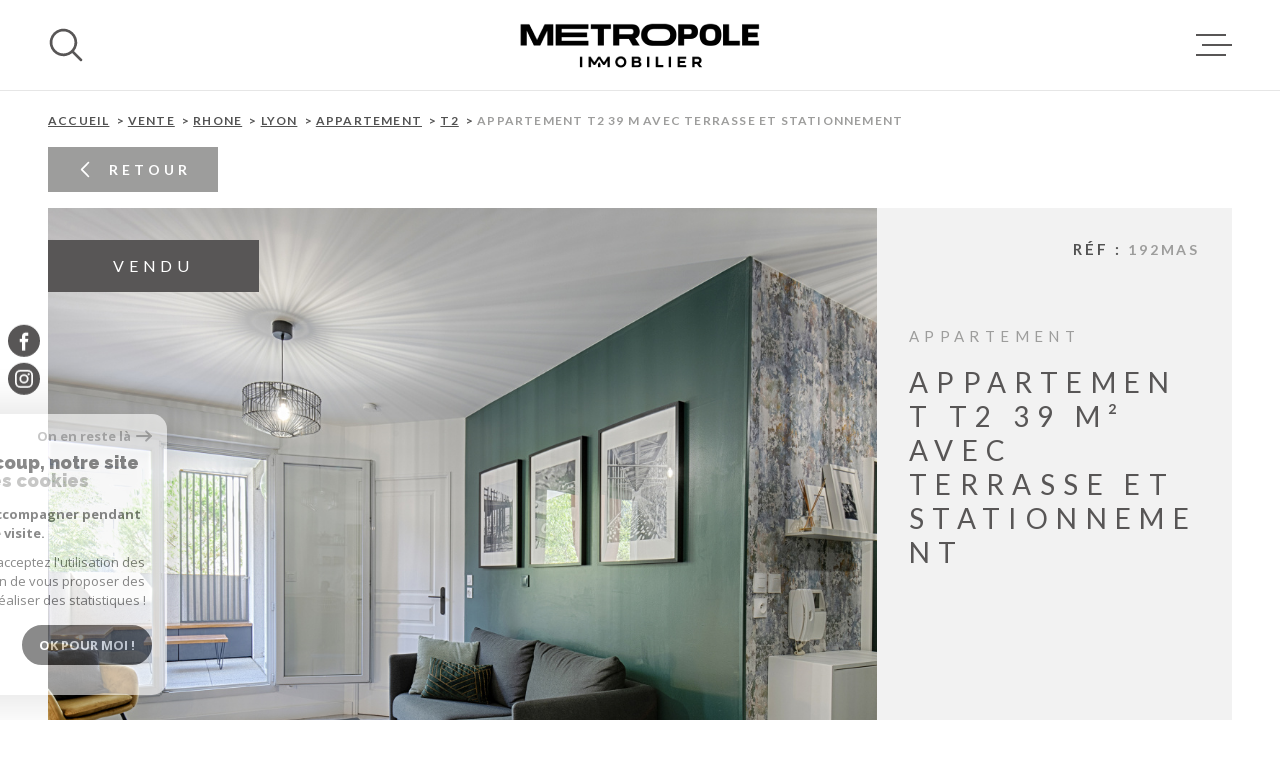

--- FILE ---
content_type: text/html; charset=utf-8
request_url: https://www.google.com/recaptcha/api2/anchor?ar=1&k=6LcPSwcjAAAAALqRxz1OmV3XskwQrdJBMbyDDSJU&co=aHR0cHM6Ly93d3cubWV0cm9wb2xlaW1tb2JpbGllci5jb206NDQz&hl=en&v=PoyoqOPhxBO7pBk68S4YbpHZ&size=invisible&anchor-ms=20000&execute-ms=30000&cb=bhfzfebuxicn
body_size: 48835
content:
<!DOCTYPE HTML><html dir="ltr" lang="en"><head><meta http-equiv="Content-Type" content="text/html; charset=UTF-8">
<meta http-equiv="X-UA-Compatible" content="IE=edge">
<title>reCAPTCHA</title>
<style type="text/css">
/* cyrillic-ext */
@font-face {
  font-family: 'Roboto';
  font-style: normal;
  font-weight: 400;
  font-stretch: 100%;
  src: url(//fonts.gstatic.com/s/roboto/v48/KFO7CnqEu92Fr1ME7kSn66aGLdTylUAMa3GUBHMdazTgWw.woff2) format('woff2');
  unicode-range: U+0460-052F, U+1C80-1C8A, U+20B4, U+2DE0-2DFF, U+A640-A69F, U+FE2E-FE2F;
}
/* cyrillic */
@font-face {
  font-family: 'Roboto';
  font-style: normal;
  font-weight: 400;
  font-stretch: 100%;
  src: url(//fonts.gstatic.com/s/roboto/v48/KFO7CnqEu92Fr1ME7kSn66aGLdTylUAMa3iUBHMdazTgWw.woff2) format('woff2');
  unicode-range: U+0301, U+0400-045F, U+0490-0491, U+04B0-04B1, U+2116;
}
/* greek-ext */
@font-face {
  font-family: 'Roboto';
  font-style: normal;
  font-weight: 400;
  font-stretch: 100%;
  src: url(//fonts.gstatic.com/s/roboto/v48/KFO7CnqEu92Fr1ME7kSn66aGLdTylUAMa3CUBHMdazTgWw.woff2) format('woff2');
  unicode-range: U+1F00-1FFF;
}
/* greek */
@font-face {
  font-family: 'Roboto';
  font-style: normal;
  font-weight: 400;
  font-stretch: 100%;
  src: url(//fonts.gstatic.com/s/roboto/v48/KFO7CnqEu92Fr1ME7kSn66aGLdTylUAMa3-UBHMdazTgWw.woff2) format('woff2');
  unicode-range: U+0370-0377, U+037A-037F, U+0384-038A, U+038C, U+038E-03A1, U+03A3-03FF;
}
/* math */
@font-face {
  font-family: 'Roboto';
  font-style: normal;
  font-weight: 400;
  font-stretch: 100%;
  src: url(//fonts.gstatic.com/s/roboto/v48/KFO7CnqEu92Fr1ME7kSn66aGLdTylUAMawCUBHMdazTgWw.woff2) format('woff2');
  unicode-range: U+0302-0303, U+0305, U+0307-0308, U+0310, U+0312, U+0315, U+031A, U+0326-0327, U+032C, U+032F-0330, U+0332-0333, U+0338, U+033A, U+0346, U+034D, U+0391-03A1, U+03A3-03A9, U+03B1-03C9, U+03D1, U+03D5-03D6, U+03F0-03F1, U+03F4-03F5, U+2016-2017, U+2034-2038, U+203C, U+2040, U+2043, U+2047, U+2050, U+2057, U+205F, U+2070-2071, U+2074-208E, U+2090-209C, U+20D0-20DC, U+20E1, U+20E5-20EF, U+2100-2112, U+2114-2115, U+2117-2121, U+2123-214F, U+2190, U+2192, U+2194-21AE, U+21B0-21E5, U+21F1-21F2, U+21F4-2211, U+2213-2214, U+2216-22FF, U+2308-230B, U+2310, U+2319, U+231C-2321, U+2336-237A, U+237C, U+2395, U+239B-23B7, U+23D0, U+23DC-23E1, U+2474-2475, U+25AF, U+25B3, U+25B7, U+25BD, U+25C1, U+25CA, U+25CC, U+25FB, U+266D-266F, U+27C0-27FF, U+2900-2AFF, U+2B0E-2B11, U+2B30-2B4C, U+2BFE, U+3030, U+FF5B, U+FF5D, U+1D400-1D7FF, U+1EE00-1EEFF;
}
/* symbols */
@font-face {
  font-family: 'Roboto';
  font-style: normal;
  font-weight: 400;
  font-stretch: 100%;
  src: url(//fonts.gstatic.com/s/roboto/v48/KFO7CnqEu92Fr1ME7kSn66aGLdTylUAMaxKUBHMdazTgWw.woff2) format('woff2');
  unicode-range: U+0001-000C, U+000E-001F, U+007F-009F, U+20DD-20E0, U+20E2-20E4, U+2150-218F, U+2190, U+2192, U+2194-2199, U+21AF, U+21E6-21F0, U+21F3, U+2218-2219, U+2299, U+22C4-22C6, U+2300-243F, U+2440-244A, U+2460-24FF, U+25A0-27BF, U+2800-28FF, U+2921-2922, U+2981, U+29BF, U+29EB, U+2B00-2BFF, U+4DC0-4DFF, U+FFF9-FFFB, U+10140-1018E, U+10190-1019C, U+101A0, U+101D0-101FD, U+102E0-102FB, U+10E60-10E7E, U+1D2C0-1D2D3, U+1D2E0-1D37F, U+1F000-1F0FF, U+1F100-1F1AD, U+1F1E6-1F1FF, U+1F30D-1F30F, U+1F315, U+1F31C, U+1F31E, U+1F320-1F32C, U+1F336, U+1F378, U+1F37D, U+1F382, U+1F393-1F39F, U+1F3A7-1F3A8, U+1F3AC-1F3AF, U+1F3C2, U+1F3C4-1F3C6, U+1F3CA-1F3CE, U+1F3D4-1F3E0, U+1F3ED, U+1F3F1-1F3F3, U+1F3F5-1F3F7, U+1F408, U+1F415, U+1F41F, U+1F426, U+1F43F, U+1F441-1F442, U+1F444, U+1F446-1F449, U+1F44C-1F44E, U+1F453, U+1F46A, U+1F47D, U+1F4A3, U+1F4B0, U+1F4B3, U+1F4B9, U+1F4BB, U+1F4BF, U+1F4C8-1F4CB, U+1F4D6, U+1F4DA, U+1F4DF, U+1F4E3-1F4E6, U+1F4EA-1F4ED, U+1F4F7, U+1F4F9-1F4FB, U+1F4FD-1F4FE, U+1F503, U+1F507-1F50B, U+1F50D, U+1F512-1F513, U+1F53E-1F54A, U+1F54F-1F5FA, U+1F610, U+1F650-1F67F, U+1F687, U+1F68D, U+1F691, U+1F694, U+1F698, U+1F6AD, U+1F6B2, U+1F6B9-1F6BA, U+1F6BC, U+1F6C6-1F6CF, U+1F6D3-1F6D7, U+1F6E0-1F6EA, U+1F6F0-1F6F3, U+1F6F7-1F6FC, U+1F700-1F7FF, U+1F800-1F80B, U+1F810-1F847, U+1F850-1F859, U+1F860-1F887, U+1F890-1F8AD, U+1F8B0-1F8BB, U+1F8C0-1F8C1, U+1F900-1F90B, U+1F93B, U+1F946, U+1F984, U+1F996, U+1F9E9, U+1FA00-1FA6F, U+1FA70-1FA7C, U+1FA80-1FA89, U+1FA8F-1FAC6, U+1FACE-1FADC, U+1FADF-1FAE9, U+1FAF0-1FAF8, U+1FB00-1FBFF;
}
/* vietnamese */
@font-face {
  font-family: 'Roboto';
  font-style: normal;
  font-weight: 400;
  font-stretch: 100%;
  src: url(//fonts.gstatic.com/s/roboto/v48/KFO7CnqEu92Fr1ME7kSn66aGLdTylUAMa3OUBHMdazTgWw.woff2) format('woff2');
  unicode-range: U+0102-0103, U+0110-0111, U+0128-0129, U+0168-0169, U+01A0-01A1, U+01AF-01B0, U+0300-0301, U+0303-0304, U+0308-0309, U+0323, U+0329, U+1EA0-1EF9, U+20AB;
}
/* latin-ext */
@font-face {
  font-family: 'Roboto';
  font-style: normal;
  font-weight: 400;
  font-stretch: 100%;
  src: url(//fonts.gstatic.com/s/roboto/v48/KFO7CnqEu92Fr1ME7kSn66aGLdTylUAMa3KUBHMdazTgWw.woff2) format('woff2');
  unicode-range: U+0100-02BA, U+02BD-02C5, U+02C7-02CC, U+02CE-02D7, U+02DD-02FF, U+0304, U+0308, U+0329, U+1D00-1DBF, U+1E00-1E9F, U+1EF2-1EFF, U+2020, U+20A0-20AB, U+20AD-20C0, U+2113, U+2C60-2C7F, U+A720-A7FF;
}
/* latin */
@font-face {
  font-family: 'Roboto';
  font-style: normal;
  font-weight: 400;
  font-stretch: 100%;
  src: url(//fonts.gstatic.com/s/roboto/v48/KFO7CnqEu92Fr1ME7kSn66aGLdTylUAMa3yUBHMdazQ.woff2) format('woff2');
  unicode-range: U+0000-00FF, U+0131, U+0152-0153, U+02BB-02BC, U+02C6, U+02DA, U+02DC, U+0304, U+0308, U+0329, U+2000-206F, U+20AC, U+2122, U+2191, U+2193, U+2212, U+2215, U+FEFF, U+FFFD;
}
/* cyrillic-ext */
@font-face {
  font-family: 'Roboto';
  font-style: normal;
  font-weight: 500;
  font-stretch: 100%;
  src: url(//fonts.gstatic.com/s/roboto/v48/KFO7CnqEu92Fr1ME7kSn66aGLdTylUAMa3GUBHMdazTgWw.woff2) format('woff2');
  unicode-range: U+0460-052F, U+1C80-1C8A, U+20B4, U+2DE0-2DFF, U+A640-A69F, U+FE2E-FE2F;
}
/* cyrillic */
@font-face {
  font-family: 'Roboto';
  font-style: normal;
  font-weight: 500;
  font-stretch: 100%;
  src: url(//fonts.gstatic.com/s/roboto/v48/KFO7CnqEu92Fr1ME7kSn66aGLdTylUAMa3iUBHMdazTgWw.woff2) format('woff2');
  unicode-range: U+0301, U+0400-045F, U+0490-0491, U+04B0-04B1, U+2116;
}
/* greek-ext */
@font-face {
  font-family: 'Roboto';
  font-style: normal;
  font-weight: 500;
  font-stretch: 100%;
  src: url(//fonts.gstatic.com/s/roboto/v48/KFO7CnqEu92Fr1ME7kSn66aGLdTylUAMa3CUBHMdazTgWw.woff2) format('woff2');
  unicode-range: U+1F00-1FFF;
}
/* greek */
@font-face {
  font-family: 'Roboto';
  font-style: normal;
  font-weight: 500;
  font-stretch: 100%;
  src: url(//fonts.gstatic.com/s/roboto/v48/KFO7CnqEu92Fr1ME7kSn66aGLdTylUAMa3-UBHMdazTgWw.woff2) format('woff2');
  unicode-range: U+0370-0377, U+037A-037F, U+0384-038A, U+038C, U+038E-03A1, U+03A3-03FF;
}
/* math */
@font-face {
  font-family: 'Roboto';
  font-style: normal;
  font-weight: 500;
  font-stretch: 100%;
  src: url(//fonts.gstatic.com/s/roboto/v48/KFO7CnqEu92Fr1ME7kSn66aGLdTylUAMawCUBHMdazTgWw.woff2) format('woff2');
  unicode-range: U+0302-0303, U+0305, U+0307-0308, U+0310, U+0312, U+0315, U+031A, U+0326-0327, U+032C, U+032F-0330, U+0332-0333, U+0338, U+033A, U+0346, U+034D, U+0391-03A1, U+03A3-03A9, U+03B1-03C9, U+03D1, U+03D5-03D6, U+03F0-03F1, U+03F4-03F5, U+2016-2017, U+2034-2038, U+203C, U+2040, U+2043, U+2047, U+2050, U+2057, U+205F, U+2070-2071, U+2074-208E, U+2090-209C, U+20D0-20DC, U+20E1, U+20E5-20EF, U+2100-2112, U+2114-2115, U+2117-2121, U+2123-214F, U+2190, U+2192, U+2194-21AE, U+21B0-21E5, U+21F1-21F2, U+21F4-2211, U+2213-2214, U+2216-22FF, U+2308-230B, U+2310, U+2319, U+231C-2321, U+2336-237A, U+237C, U+2395, U+239B-23B7, U+23D0, U+23DC-23E1, U+2474-2475, U+25AF, U+25B3, U+25B7, U+25BD, U+25C1, U+25CA, U+25CC, U+25FB, U+266D-266F, U+27C0-27FF, U+2900-2AFF, U+2B0E-2B11, U+2B30-2B4C, U+2BFE, U+3030, U+FF5B, U+FF5D, U+1D400-1D7FF, U+1EE00-1EEFF;
}
/* symbols */
@font-face {
  font-family: 'Roboto';
  font-style: normal;
  font-weight: 500;
  font-stretch: 100%;
  src: url(//fonts.gstatic.com/s/roboto/v48/KFO7CnqEu92Fr1ME7kSn66aGLdTylUAMaxKUBHMdazTgWw.woff2) format('woff2');
  unicode-range: U+0001-000C, U+000E-001F, U+007F-009F, U+20DD-20E0, U+20E2-20E4, U+2150-218F, U+2190, U+2192, U+2194-2199, U+21AF, U+21E6-21F0, U+21F3, U+2218-2219, U+2299, U+22C4-22C6, U+2300-243F, U+2440-244A, U+2460-24FF, U+25A0-27BF, U+2800-28FF, U+2921-2922, U+2981, U+29BF, U+29EB, U+2B00-2BFF, U+4DC0-4DFF, U+FFF9-FFFB, U+10140-1018E, U+10190-1019C, U+101A0, U+101D0-101FD, U+102E0-102FB, U+10E60-10E7E, U+1D2C0-1D2D3, U+1D2E0-1D37F, U+1F000-1F0FF, U+1F100-1F1AD, U+1F1E6-1F1FF, U+1F30D-1F30F, U+1F315, U+1F31C, U+1F31E, U+1F320-1F32C, U+1F336, U+1F378, U+1F37D, U+1F382, U+1F393-1F39F, U+1F3A7-1F3A8, U+1F3AC-1F3AF, U+1F3C2, U+1F3C4-1F3C6, U+1F3CA-1F3CE, U+1F3D4-1F3E0, U+1F3ED, U+1F3F1-1F3F3, U+1F3F5-1F3F7, U+1F408, U+1F415, U+1F41F, U+1F426, U+1F43F, U+1F441-1F442, U+1F444, U+1F446-1F449, U+1F44C-1F44E, U+1F453, U+1F46A, U+1F47D, U+1F4A3, U+1F4B0, U+1F4B3, U+1F4B9, U+1F4BB, U+1F4BF, U+1F4C8-1F4CB, U+1F4D6, U+1F4DA, U+1F4DF, U+1F4E3-1F4E6, U+1F4EA-1F4ED, U+1F4F7, U+1F4F9-1F4FB, U+1F4FD-1F4FE, U+1F503, U+1F507-1F50B, U+1F50D, U+1F512-1F513, U+1F53E-1F54A, U+1F54F-1F5FA, U+1F610, U+1F650-1F67F, U+1F687, U+1F68D, U+1F691, U+1F694, U+1F698, U+1F6AD, U+1F6B2, U+1F6B9-1F6BA, U+1F6BC, U+1F6C6-1F6CF, U+1F6D3-1F6D7, U+1F6E0-1F6EA, U+1F6F0-1F6F3, U+1F6F7-1F6FC, U+1F700-1F7FF, U+1F800-1F80B, U+1F810-1F847, U+1F850-1F859, U+1F860-1F887, U+1F890-1F8AD, U+1F8B0-1F8BB, U+1F8C0-1F8C1, U+1F900-1F90B, U+1F93B, U+1F946, U+1F984, U+1F996, U+1F9E9, U+1FA00-1FA6F, U+1FA70-1FA7C, U+1FA80-1FA89, U+1FA8F-1FAC6, U+1FACE-1FADC, U+1FADF-1FAE9, U+1FAF0-1FAF8, U+1FB00-1FBFF;
}
/* vietnamese */
@font-face {
  font-family: 'Roboto';
  font-style: normal;
  font-weight: 500;
  font-stretch: 100%;
  src: url(//fonts.gstatic.com/s/roboto/v48/KFO7CnqEu92Fr1ME7kSn66aGLdTylUAMa3OUBHMdazTgWw.woff2) format('woff2');
  unicode-range: U+0102-0103, U+0110-0111, U+0128-0129, U+0168-0169, U+01A0-01A1, U+01AF-01B0, U+0300-0301, U+0303-0304, U+0308-0309, U+0323, U+0329, U+1EA0-1EF9, U+20AB;
}
/* latin-ext */
@font-face {
  font-family: 'Roboto';
  font-style: normal;
  font-weight: 500;
  font-stretch: 100%;
  src: url(//fonts.gstatic.com/s/roboto/v48/KFO7CnqEu92Fr1ME7kSn66aGLdTylUAMa3KUBHMdazTgWw.woff2) format('woff2');
  unicode-range: U+0100-02BA, U+02BD-02C5, U+02C7-02CC, U+02CE-02D7, U+02DD-02FF, U+0304, U+0308, U+0329, U+1D00-1DBF, U+1E00-1E9F, U+1EF2-1EFF, U+2020, U+20A0-20AB, U+20AD-20C0, U+2113, U+2C60-2C7F, U+A720-A7FF;
}
/* latin */
@font-face {
  font-family: 'Roboto';
  font-style: normal;
  font-weight: 500;
  font-stretch: 100%;
  src: url(//fonts.gstatic.com/s/roboto/v48/KFO7CnqEu92Fr1ME7kSn66aGLdTylUAMa3yUBHMdazQ.woff2) format('woff2');
  unicode-range: U+0000-00FF, U+0131, U+0152-0153, U+02BB-02BC, U+02C6, U+02DA, U+02DC, U+0304, U+0308, U+0329, U+2000-206F, U+20AC, U+2122, U+2191, U+2193, U+2212, U+2215, U+FEFF, U+FFFD;
}
/* cyrillic-ext */
@font-face {
  font-family: 'Roboto';
  font-style: normal;
  font-weight: 900;
  font-stretch: 100%;
  src: url(//fonts.gstatic.com/s/roboto/v48/KFO7CnqEu92Fr1ME7kSn66aGLdTylUAMa3GUBHMdazTgWw.woff2) format('woff2');
  unicode-range: U+0460-052F, U+1C80-1C8A, U+20B4, U+2DE0-2DFF, U+A640-A69F, U+FE2E-FE2F;
}
/* cyrillic */
@font-face {
  font-family: 'Roboto';
  font-style: normal;
  font-weight: 900;
  font-stretch: 100%;
  src: url(//fonts.gstatic.com/s/roboto/v48/KFO7CnqEu92Fr1ME7kSn66aGLdTylUAMa3iUBHMdazTgWw.woff2) format('woff2');
  unicode-range: U+0301, U+0400-045F, U+0490-0491, U+04B0-04B1, U+2116;
}
/* greek-ext */
@font-face {
  font-family: 'Roboto';
  font-style: normal;
  font-weight: 900;
  font-stretch: 100%;
  src: url(//fonts.gstatic.com/s/roboto/v48/KFO7CnqEu92Fr1ME7kSn66aGLdTylUAMa3CUBHMdazTgWw.woff2) format('woff2');
  unicode-range: U+1F00-1FFF;
}
/* greek */
@font-face {
  font-family: 'Roboto';
  font-style: normal;
  font-weight: 900;
  font-stretch: 100%;
  src: url(//fonts.gstatic.com/s/roboto/v48/KFO7CnqEu92Fr1ME7kSn66aGLdTylUAMa3-UBHMdazTgWw.woff2) format('woff2');
  unicode-range: U+0370-0377, U+037A-037F, U+0384-038A, U+038C, U+038E-03A1, U+03A3-03FF;
}
/* math */
@font-face {
  font-family: 'Roboto';
  font-style: normal;
  font-weight: 900;
  font-stretch: 100%;
  src: url(//fonts.gstatic.com/s/roboto/v48/KFO7CnqEu92Fr1ME7kSn66aGLdTylUAMawCUBHMdazTgWw.woff2) format('woff2');
  unicode-range: U+0302-0303, U+0305, U+0307-0308, U+0310, U+0312, U+0315, U+031A, U+0326-0327, U+032C, U+032F-0330, U+0332-0333, U+0338, U+033A, U+0346, U+034D, U+0391-03A1, U+03A3-03A9, U+03B1-03C9, U+03D1, U+03D5-03D6, U+03F0-03F1, U+03F4-03F5, U+2016-2017, U+2034-2038, U+203C, U+2040, U+2043, U+2047, U+2050, U+2057, U+205F, U+2070-2071, U+2074-208E, U+2090-209C, U+20D0-20DC, U+20E1, U+20E5-20EF, U+2100-2112, U+2114-2115, U+2117-2121, U+2123-214F, U+2190, U+2192, U+2194-21AE, U+21B0-21E5, U+21F1-21F2, U+21F4-2211, U+2213-2214, U+2216-22FF, U+2308-230B, U+2310, U+2319, U+231C-2321, U+2336-237A, U+237C, U+2395, U+239B-23B7, U+23D0, U+23DC-23E1, U+2474-2475, U+25AF, U+25B3, U+25B7, U+25BD, U+25C1, U+25CA, U+25CC, U+25FB, U+266D-266F, U+27C0-27FF, U+2900-2AFF, U+2B0E-2B11, U+2B30-2B4C, U+2BFE, U+3030, U+FF5B, U+FF5D, U+1D400-1D7FF, U+1EE00-1EEFF;
}
/* symbols */
@font-face {
  font-family: 'Roboto';
  font-style: normal;
  font-weight: 900;
  font-stretch: 100%;
  src: url(//fonts.gstatic.com/s/roboto/v48/KFO7CnqEu92Fr1ME7kSn66aGLdTylUAMaxKUBHMdazTgWw.woff2) format('woff2');
  unicode-range: U+0001-000C, U+000E-001F, U+007F-009F, U+20DD-20E0, U+20E2-20E4, U+2150-218F, U+2190, U+2192, U+2194-2199, U+21AF, U+21E6-21F0, U+21F3, U+2218-2219, U+2299, U+22C4-22C6, U+2300-243F, U+2440-244A, U+2460-24FF, U+25A0-27BF, U+2800-28FF, U+2921-2922, U+2981, U+29BF, U+29EB, U+2B00-2BFF, U+4DC0-4DFF, U+FFF9-FFFB, U+10140-1018E, U+10190-1019C, U+101A0, U+101D0-101FD, U+102E0-102FB, U+10E60-10E7E, U+1D2C0-1D2D3, U+1D2E0-1D37F, U+1F000-1F0FF, U+1F100-1F1AD, U+1F1E6-1F1FF, U+1F30D-1F30F, U+1F315, U+1F31C, U+1F31E, U+1F320-1F32C, U+1F336, U+1F378, U+1F37D, U+1F382, U+1F393-1F39F, U+1F3A7-1F3A8, U+1F3AC-1F3AF, U+1F3C2, U+1F3C4-1F3C6, U+1F3CA-1F3CE, U+1F3D4-1F3E0, U+1F3ED, U+1F3F1-1F3F3, U+1F3F5-1F3F7, U+1F408, U+1F415, U+1F41F, U+1F426, U+1F43F, U+1F441-1F442, U+1F444, U+1F446-1F449, U+1F44C-1F44E, U+1F453, U+1F46A, U+1F47D, U+1F4A3, U+1F4B0, U+1F4B3, U+1F4B9, U+1F4BB, U+1F4BF, U+1F4C8-1F4CB, U+1F4D6, U+1F4DA, U+1F4DF, U+1F4E3-1F4E6, U+1F4EA-1F4ED, U+1F4F7, U+1F4F9-1F4FB, U+1F4FD-1F4FE, U+1F503, U+1F507-1F50B, U+1F50D, U+1F512-1F513, U+1F53E-1F54A, U+1F54F-1F5FA, U+1F610, U+1F650-1F67F, U+1F687, U+1F68D, U+1F691, U+1F694, U+1F698, U+1F6AD, U+1F6B2, U+1F6B9-1F6BA, U+1F6BC, U+1F6C6-1F6CF, U+1F6D3-1F6D7, U+1F6E0-1F6EA, U+1F6F0-1F6F3, U+1F6F7-1F6FC, U+1F700-1F7FF, U+1F800-1F80B, U+1F810-1F847, U+1F850-1F859, U+1F860-1F887, U+1F890-1F8AD, U+1F8B0-1F8BB, U+1F8C0-1F8C1, U+1F900-1F90B, U+1F93B, U+1F946, U+1F984, U+1F996, U+1F9E9, U+1FA00-1FA6F, U+1FA70-1FA7C, U+1FA80-1FA89, U+1FA8F-1FAC6, U+1FACE-1FADC, U+1FADF-1FAE9, U+1FAF0-1FAF8, U+1FB00-1FBFF;
}
/* vietnamese */
@font-face {
  font-family: 'Roboto';
  font-style: normal;
  font-weight: 900;
  font-stretch: 100%;
  src: url(//fonts.gstatic.com/s/roboto/v48/KFO7CnqEu92Fr1ME7kSn66aGLdTylUAMa3OUBHMdazTgWw.woff2) format('woff2');
  unicode-range: U+0102-0103, U+0110-0111, U+0128-0129, U+0168-0169, U+01A0-01A1, U+01AF-01B0, U+0300-0301, U+0303-0304, U+0308-0309, U+0323, U+0329, U+1EA0-1EF9, U+20AB;
}
/* latin-ext */
@font-face {
  font-family: 'Roboto';
  font-style: normal;
  font-weight: 900;
  font-stretch: 100%;
  src: url(//fonts.gstatic.com/s/roboto/v48/KFO7CnqEu92Fr1ME7kSn66aGLdTylUAMa3KUBHMdazTgWw.woff2) format('woff2');
  unicode-range: U+0100-02BA, U+02BD-02C5, U+02C7-02CC, U+02CE-02D7, U+02DD-02FF, U+0304, U+0308, U+0329, U+1D00-1DBF, U+1E00-1E9F, U+1EF2-1EFF, U+2020, U+20A0-20AB, U+20AD-20C0, U+2113, U+2C60-2C7F, U+A720-A7FF;
}
/* latin */
@font-face {
  font-family: 'Roboto';
  font-style: normal;
  font-weight: 900;
  font-stretch: 100%;
  src: url(//fonts.gstatic.com/s/roboto/v48/KFO7CnqEu92Fr1ME7kSn66aGLdTylUAMa3yUBHMdazQ.woff2) format('woff2');
  unicode-range: U+0000-00FF, U+0131, U+0152-0153, U+02BB-02BC, U+02C6, U+02DA, U+02DC, U+0304, U+0308, U+0329, U+2000-206F, U+20AC, U+2122, U+2191, U+2193, U+2212, U+2215, U+FEFF, U+FFFD;
}

</style>
<link rel="stylesheet" type="text/css" href="https://www.gstatic.com/recaptcha/releases/PoyoqOPhxBO7pBk68S4YbpHZ/styles__ltr.css">
<script nonce="j8F29_CBsLef56g1CiyLWA" type="text/javascript">window['__recaptcha_api'] = 'https://www.google.com/recaptcha/api2/';</script>
<script type="text/javascript" src="https://www.gstatic.com/recaptcha/releases/PoyoqOPhxBO7pBk68S4YbpHZ/recaptcha__en.js" nonce="j8F29_CBsLef56g1CiyLWA">
      
    </script></head>
<body><div id="rc-anchor-alert" class="rc-anchor-alert"></div>
<input type="hidden" id="recaptcha-token" value="[base64]">
<script type="text/javascript" nonce="j8F29_CBsLef56g1CiyLWA">
      recaptcha.anchor.Main.init("[\x22ainput\x22,[\x22bgdata\x22,\x22\x22,\[base64]/[base64]/bmV3IFpbdF0obVswXSk6Sz09Mj9uZXcgWlt0XShtWzBdLG1bMV0pOks9PTM/bmV3IFpbdF0obVswXSxtWzFdLG1bMl0pOks9PTQ/[base64]/[base64]/[base64]/[base64]/[base64]/[base64]/[base64]/[base64]/[base64]/[base64]/[base64]/[base64]/[base64]/[base64]\\u003d\\u003d\x22,\[base64]\\u003d\x22,\x22wokRYMKFZMKbc3AIw4tkw5odbEM4MsOVQTfDgBnCssO5QgzCkT/DmHQaHcOUwpXCm8OXw7Znw7wfw7BKQcOgWMKYV8KuwrUqZMKTwqk7LwnCoMKXdMKbwpbCncOcPMK9GD3ComVww5pgcS/CmiIHNMKcwq/[base64]/DkVrDrsOLw7NCwoHCjMOyLGJPesOMwrrDgsKpM8Okw4V7w4gNw7NdOcOnw5XCnsOfw4LCpsOwwqkSDMOxP0PCsjRkwrM4w7pED8KqNChKHBTCvMKvSR5bJEtgwqA9wqjCuDfCk1Z+wqIbM8OPSsOPwo1RQ8O+AHkXwo/CmMKzeMODwrHDum1RJ8KWw6LCvMOaQCbDiMOOQMOQw57DksKoKMORRMOCworDsVkfw4I4wrfDvm9NasKBRyRQw6zCuiXCjcOXdcOmU8O/w5/ClsOvVMKnwobDgsO3woFqeFMFwqbClMKrw6RpSsOGecK2wr1HdMKXwr9Kw6rChcO+Y8Odw5HDhMKjAnXDlB/DtcK1w7bCrcKlT0VgOsOpSMO7wqYswrAgBUwAFDpJwrLCl1vCi8K3YQHDhUXChEMNYGXDtCExG8KSR8OhAG3CkG/DoMKowq9BwqMDCDDCpsK9w4cdHHTCqwzDqHpGOsOvw5XDkxRfw7fCoMOOJFAHw4XCrMO1aVPCvGI7w4FAe8KuSMKDw4LDkHfDr8KiwoPCj8KhwrJCYMOQwp7Cjwcow4nDrcOJYifCogYrEC/[base64]/DtMOcw4fDunLDpTdqw7hwNcKPwqDCjsKRbMKbw4fDu8OyAAwgw6/DlMODF8KnQMKKwqwDasO3BMKew7IYKsKzcgtywqfCosOEDBtcLMOwwqHDki16DBrClcOTNMOiYFEgc1LDgcKRFzN4aGkgCcKyAlfDksOuFsKpBMOrwojCsMKRXhTClGJUw6rDgMOnwr7CpsOhRk/DpEbDucOZwrQnQj3Cl8O+wqnCi8KyOcKMw6Y/D2TCj1V3Iy3DmMO6ExTDiEnDkRlpwoNfcRXClWwMw7TDujkcwrPClMO4w7XDkyzDosKkw6F/wrDDisOQw507w6liwrLDuB3CmMOLAhsjYsK8JDsFNsO/[base64]/CggFCw7gLEx3DkTnCnFLDtMOnTiIxw57DvMO0w5HDlsKdwqPCnMOdXxzChsKmw7fDj1UVwpDCimfCj8OEQcK7w6HCpMKmUzbDq2XCjcOmFsKQwozCnWVkw5bDoMOhwqdbOsKIA2PCqsK4SXMvw4LDkDZ5QcOWwrEcfMKSw55twpcxw6YHwrYBWsKww7/CjsKzwqnDhsKpDEjDrXrDsWHCnFFtwr/[base64]/w4w0MMKaworCjsK3Fnw7wojCkXvClxllw4wqw4TCvjtNZAFBwqTCgsKZd8KEAGHCnE/DscKnwoPDr1ZLVcK2bHzDkR3CgcOywqI/[base64]/Cl2XCmXrCqivCjMKwaMOmw79ae8O8UB9HbcO3w67DpsKNw4ZLV2PDtMORw7XCm07DshPDgncdJsOyZcKEwovCgMOkwrXDmg3DisKxa8KkKkXDm8KWwql1REbDpADCtcKbRlMuw5hlw6lPw65Bw6/CpMOXccOnw7XCocOFVQ1qwqIlw6YCasOUAFE7wp1WwpvCncOzfgh0BMOhwpPDsMOrwoDCjiwnLsKAJcKCWA8TfUnCpgs8w53Dq8OVwrnCosKQw67Dk8Kow78Xwp3DrAgGwqMjCzZJRsKHw6XDiz/DgiDCkiElw4zCvMOUA2jDpCMhW1nCqmnCkxAawotMw77Dn8Kjw6/DmH/DscKkw7rClcOww7lGasOMIcO3TSZ8LiEPecOgwpYjw4Egw5kKw65gwrR/[base64]/w7PCmE1eVlNqccK8wo0UWCvCphDDg3TChsKUH8K/wrwbfsKvLMOSeMK4VU9WBcOXVVFYdTTCnSTDnBIyMcOsw4zDq8Ogw7FKEHbDvUc5wqDDuk3CpEVfwoLDocKGVhDCmE3CiMOSOXDDjl3CmMODG8OPTcKcw7nDhsK4w4g/[base64]/CmMK8QcK5HMKZw5NAw7TDgTbChUXDlAjDnsKJfcK3B3JABzJcc8OFMcOiEsO1Jjc6w6HCkCzDr8Oeb8Kjwq/Cl8OVwrNsRMKqwrvCrQXCgcOSwrrCsVcowp54w5rDusKaw4HCl2DDkykmwrDCq8KTw58Cw4TDohMTw7rCu09JNMOBL8Ovw5VMwqdpw5zCnMOJAht2w61Uw5XCjWbDmXPDiV/DnGgiw5RBPMKAZDnDoiwSY3QVRsKVwr/DhhFuwp3CusOlw5zDr1xYJHhqw6PDr07DhXAJPy5Oa8KywoBKVMOpw7vDlB4ALcONwrXDssKTbsOSJ8OowoZdWsONIRUSasO/w6TCm8Khw7J+w5knQXTCoz3DocKLw7PDrsO8Lxdof38iHErDg0/CujLDkyp3woTCklfCvybCgsK6woMdwp1ca2BFNsKOw4rDixkgw5XCvzJuwpjCu3Urw7Akw71Rw5suwr3CusOBDsO4wr1nY3xLwpbDhTjCg8KzUmhnwqXCvDIbLsKGKA0tBxhtIcOXwrHCvcK0IMKewofCmzfDvS7CmDEFw6nCuQLDuTnDqMOAZUckwrLDhx3DmT/DqcKvTjwHXcK0w7AKDBTDnMKew5XChMKOL8OWwp41eCIdUWjCjH/[base64]/Cgy9jScOAwpjChSLDsCMxwohNwqExJ17CrELDiRXDuy/Dt1zDiwfChsObwqAxw7Jyw7bCiGlEwpBVwpXDqHrCqcK/w6jDhcKrQsOYwrpFLidywpPDisO+woI/w7DCucOLL3TDoRLDjRLChcO7NsOQw4hsw5RRwr5ww7Agw4UNw7PDhMKiasKlwqrDgcK4QsOqa8KiLcK2FcO4w5LCoy8NwqQewqA/wp3DpnrDuU/CvTHDgnXDthDCmBIgWFkpwrDCvwjDuMKPAjI6DDDDqMKrWiXDuzDDhRDCvMOLw5nDtcKfKD/[base64]/ClsKuKsKhJ8KIw6Iiwr5Ww6/[base64]/wqRdw7PDpkfDrsKZJHLDmwzCscOgw5dEERfCjEVhwp4vw6hsEUrDo8K1w7lbKyvCh8KfXnXDl14Uw6PChmfDuBPDvTchw73DvxnCs0Z2IG43w6/CuDLDhcKxZzt4Y8O6AlrDusONw4DDgA3CrsKCdkJXw4towpdKdy7CggHDsMONw7IDw43CkTfDtBV7woXDsSxvMGwSwqohwpLDrsOBw48Gw5RCJcO8T3w8GTd2UFvCjcKVw4EXwokbw7TDocOoLcOebsKRGEXCom/DtcOVXA05Cm1Rw6IJGGHDj8KVbMK/[base64]/Dt8OGS8OeVMOUPsK4w4RjZzotWiUuUSVqwqnDjWAsFBNBw6Nsw49Fw4HDjGBWRjxSA3TCmsKnw6RhVx48bMOQwqLDji3DqMOyIHXDuRoDEmRiwoTChldrwpdjOnnCtsOmw4DCjjLDmF/DlTQAw67DusKSw5k/w6k+Y0jDvcK6w7LDksOcccOHA8O5wr1Pw4xoKQ7Dj8KLwrHCtTJQUXvCrcO6ecKvw71zwo/DulVhPMOOIMKRRGLCgGosPnjDgnXDjsO/w58/[base64]/Ct19pwo1fLGPCo3Mmw7nCo8KPw7dnMXfCk2XDscKbCsKpwqjDhGM/OcKhwo3Dh8KDFkcUwrnChcOWfMOrwoHDpiXDlQ0lV8KiwpjDncOvecKrwoxVw4RPLHTCqMKsCR1nLETCjEXDsMK5w7/Cr8OYw4/Cu8OAdcK7woDDmAbCkiXCmGcUwoTCssK4ZMKhVsK1LEMAw6EOwpo+eh3DhQtQw6jDmjPChWJ6wpvChz7DjEF8w4LDjXomw5Auw7DDhD7Cjjktw7TDiGJLOmlrO3LDjCJhOsO9UFbCgcO9GMOwwoQjTsKDwqTCqMKDwrfCni/DnVMGAmENL00ww4PDjDpBdBfCumsFwp/CksOlwrZpE8OjwozDr0crXMKtHzLCiVbClVgowprClMK8OB9Hw5jDqjjCtcOMGcKBw5JKw6c7w5BeV8OVJcO/w43CqcONSQxzw43Cn8KPw7w4KMO8w63DgF7Co8OQwqBPw4rDosK6w7DCi8Kiw53Cg8K9w69UwovDqsOiUXwaYcKQwrrDrMOCw64UfBEzwqRkZG/CuWrDhsOHw4vCocKHRcKgUC/DtXQLwrIcw6hCwq/CnT/DtMOZSjLDgWDDj8K6w7XDihzDiEnChsOvwr0AGBLCrEsQw6pew61Uw6NZMMOXJ1hnw5LCv8KMw4XCnQHCihvCkHzDkj/DoRRnQsOLAFluecKMwrvDlCY6w7TDuRPDpcKQd8KgL1/[base64]/DtmlGS8KKZ8KJwqrCrMK2woDCiMONUlTCm8OdYnzDpjl5SGhqwq9EwoQmwrXCvMKqwrHDocK+wooBSBfDsEkpwrHCqMK7cWdow4B5w7Zdw6PCn8KHw6vDt8O4TjpWwqkMwqtffjHCp8K4w7AwwqZow6xGah7Cs8KVLyoFUj/Cq8K6SMOnwq3CkMKKW8KQw7cKOsKKwokUwrPCj8K3CG1awoYUw59jwp8Hw6TDosK+WsK4wopPWg/Co2Zfw44JUzAHwrYlw43DqsOiwp3DnMKQw7kpwoVcFUTDvMKnwqHDjU/CmMOQR8KKw6/Cu8KoTMKWDsOaDCrDv8KpZnTDmcK3P8ObdTrClMO5Z8Kcw4VVX8Kzw5jCo3dTwp08fTkywqPDrkvDv8Oswp/DoMKzPS9ww5bDlsOow5PCjH3Cogl4wopobcODX8OLwq/Cs8KlwqXCrn3CnsOnb8KSDMKkwo7DlG1vVWZYBsKQTsK2K8KXwovCusKPw5Eew6hCw5fCtzBcwrfCsETClkjChkTDpWI5w4vCncKUEcKww5pkbSYNwqPCpMOCJWjCm0trwoMbw6lkbMKiekk1bMK1Nz/CmTFTwosgwpTDjcOcdcKKGMO6wpN2w7PCi8OlYMKtYsKpTMK4LXIlwp/CgcKzKAvCt2TDo8KcakENbj8/[base64]/DpnBFw6VXa38mVFUXdW7DuMKRPFvDnMOeQMK0w6XCnTvCicKteA96IsOmRioOdMOIKz3DtQIJEMKNw53Cs8OobFbDszjCpMOZwoPDn8KQf8K2w7vCgQDCpcK8w6FNwrcROFLDrjIRwr1cwpliHVs0wpTCn8KrMcOqbUvCnmUbwoTDscOrw4/Dv09owrHDjsKlfsKTdTJ7Tx7CpVcQe8KIwoHDs1MUFGdwfSnDhFbDkgIow7cELWbDoT7DrX8GZsOcwq7DgmfDtMO+HCluw4hPRU18wqLDrcOYw6gEwo0nwqUcwqbDiShORnrCoxB8cMKSAMK2wrzDoz3DgS/CpCInbcKmwr8rNQ3ClsKKwozCt3XCkcOIwpnCindZL3vChUPDpMO0wrV8w7zDsmpBw6rCvWgkw4bDnGhuPcKcZcKTIcKWwrJkw7bDvMKNMFPDoSzDuG/[base64]/[base64]/DqkJyeBbDkWfCqcKTwoDCssOywp9mPCxcw43Cu8KmaMK7w5ZYwp/CnsOvw6PDlcKPZsO5w5jCuGwPw7dfdSM/[base64]/Uz8DwobDggrCu8O8w4E6w5rCtj7Cniw4FVDDl1HDpmUoM1jDry/CnsKXwoXCrcKNw40vRsOlQMOqw4LDj3vCsHTCnlfDoifDvnXCn8Ojw7h/wqJ1w7JsQhrCgsOkwrfDoMK4w4PClCDDmcK7w5dlIzQWwrQ7w6Mzdx/[base64]/[base64]/Cg8KRFcOeEsO1wrdaaMO+PsOCwpsvaltvL1wiwr7DsyLCoiU7UMOmLEvClsKqPG/Cv8OlDsOuw5ZZCUHCmDFfdzrCn09qwpFVwpLDoWkVw7sbJMOuaVMyBsOow7MNwr54CAhoKMO1w5U5aMKofcOfIMOKOyXDp8ONwrInw5DDg8KCw5/Dk8OfFwXDicK5dcONIsKkXmTDni7Cr8ORw4XCvMKow5wmwrrCp8O/w53DocK8RGhMSsKXwqdrwpbDnCMmJVTDt0VUQsK7w5nCq8OBw44QB8ODJMOZM8K6w6rChFtWN8O/wpbDlx3Ds8KQRiIdwrDCszUhAsKxd0HCqcOjw547wpAWwqLDqQVRw4DDssOpwr7Dkjlpw5XDrMOOGXtewqLDo8KPfsK/w5NfR1ckwoMSw7rDhCsfwojCnh16ez3DszLChiXDh8K2B8OpwqopdyLCqCzDnwXCmj3DqV58wohJwrtXw73DniHDmWbCkMKnZy/ClijDv8K2J8OfMDsESELDjVptw5bClMKbwrnCoMKkwozCtjHCqDDCkVLDkwDCkcKGcMOYw4kKwrR3Kmplw7bDkmcYw40EP3J+w6dUA8KOMgrCmFBTwpMxZcKgCsKjwroZw7nDvsOYfsOSDcO0HmUSw57DkMOHZWRcQcK8wp8sw6HDgz/DqzvDmcKwwohUXCQDI1YIwpdWw7ANw4Rsw5B5HWAwP0bDgycxwplFwqNyw7DCmcO7wrDDojfDvsKeTQ/DmTbDgcONwotmwosUEBfCrsKAMBNQdERgLD7DqEBkw7LDhMOYJcKFasK0XiASw4QhwofDisOSwrMEF8ODwpF6WcOfw4gGw6MUIC0Xw5LClsOgwpHCssKhcsObw4QRwrHDiMObwptEwqI0wobDqnwTQFzDqMKwWcKpw69FTcKXcsKOYy/[base64]/CuMK0w6XDrFjCmlp7GsO7w4AxSsKMb3DCvmdDwq7CuMKKwoPDl8OAw67DrCbCvinDjMOrwrgBwpnCnsOScmpVbsKCwp/DvFPDkTTCtj/[base64]/IcKnVGMLSsKEwpw4TUMTeUjDksOaw6Ecw4rDqCTDjxcGX1JSwqFMwoXDgsO+wqczwqvClzrCpsOkbMOHw4rDjMO/[base64]/CgMK7EcOiD8OOMhfCrMKYZcKyPzAIwqxcwqfDnV3DjsOBw5hOwr5UAlhcw5rDicO6w4nDq8OxwoHDsMKFwrI0wp1HHcKzTcOtw53Cr8Kjwr/DvsKXwpArw5jDoShKPFd2R8OGw49qw77CtnLCpVnDtcO3w43DsjrDvMKaw4ZSw7/Cg2TDpg5Iw6VtGcO4ecKbdRTCt8KwwpJPPcKPTD8IQMKjw45yw7nCn3bDl8OCw4p5GRRnwpoLU2MVw4BdI8KhOk/Dp8OwYmDCm8K8LcKdBkbCtD3Co8OUw4LCrcKpVjhQw45awp41IkcDBsO8DMKWwoPCvMO0L0XDs8OLwpQpwpstw5Z3wrbCm8KnWMO9w6rDgl/DgU7Cs8KwesO9DSoWwrPDm8KdwpHDlgxkw5/Du8KswrUNSMO2QMO/f8O6QR8rbMKew7zDkk4ifsOQUy80UCLCoGnDqMKwTHVqw5DDqXtiwp91NivDpSVkwojCvR/CsFINf0BUw7nCgWpSe8OZwqMiwq/[base64]/DpcKQXjE1w7/DjMKYL2XDtcONG8O+C8ONwppcw4F/KMKEw6DDkcOORcKoLWnCg1fCocONwolVwrJEw5gsw4fDr3XDmVDCrmjChQvDhMO0dcOZwrjCq8O1wpPDt8Oew7LCjm0lMcO/YnrDsB4bw7PCnloOw5xMP3LCuS3CkFrCtsOHYcKGMMKZbcKlNUd/KkVow6hfN8OAw4DCikRzw44kwpHDisKLOsKbw5hRwq/DlQ/ClBJEFQzDoRXCsh4ew7d5wrRVcmLCjMOew6/CjMOQw6dXw7TDt8O+w49IwqssR8OwecOGC8O+SMOSwrLDu8OTwo7DpsOOOno7cy1mwrLDhMKSJ2zCvUBZAcOUK8OZw4/DsMKFPsKIA8K8wqnDvsOYwqLDsMOLI3pow6ZGw6hDNsOMDcObYsOOw55ZNcKzXnDCkk7DgMKOwpomagPCgxDDqsK8YMOoX8OyN8K7w75NAMOwXGsfGDHDiH/CgcKFwq1DTQXDiChBbghcZQ8zM8OAwp7CkcO4DcK0Q05uM3nClMKwc8KqWMOfwr9DZMKvwrJNIcKdw54UEQJLFFIBaEAlSMOjEWTCtk3CjQgQw5pzwrTCpsOIR2Mdw5hkZcKJwoLCr8KSw6nCqsO5w4rDncKxIsOrwqc6wr/CgkvDmcKvMMOQecOPCQLDlWlPw6QOVsOAwrfDgGFGwqZcbMKHEFzDl8Ouw59BwoHCrnFAw4rClkQ6w6LDqD8WwqEgwrprHDHCncK8O8Ovw5QmwpTCtcK/[base64]/dSjCpHnDrDvDs8KKGWzDpcKnwr7CogQYw6/Cl8OXFnrClkASRcOUZwfDvnkpBUh7MMOjLWckXFXDpWLDh2nDocKnw5PDtsKpZsOhO1fDqsK1eGoOHcK/[base64]/w58Awr5pwqI7BirDnHLCtsKSL055wqLCnzPCmsOBwqsQMsKTw6/[base64]/DpcKATQddFMO1w7B6RcOhwqvCtkvCiXVzwqZ3Hxo9wpQjRiDDtF7DoD/CvMOqw5LCnGkVOFvCo1Bpw4rCucK+O3kEMBbCtyY3LcOrw4jCo2nDsSLCucO9wrTDmmvClFrCnMOJwo7DpMOpSMO+wqUpPGUdVmzCi13Dp3tgw5bDqMOiQwMkMMKIwo3DvG3DrCpKwpzDnHI5UsK/BnPCk33DjcKFM8ODeBLDj8OnKsKtHcKiwoPDmQ4oWjLDkXJqw713woPCsMKRbsKHSsKbD8KAwq/Dj8KAw44lw7UHw7TCvGbCiBkLJ3Rkw4AZw4rClAxaX2M0dS5lwrE+eHtRUcO4wozCmgDCoTgPU8OAw5h/w78owovDo8KvwrsTLWLDjMOkVF7CsX5XwoAKwp7Cg8OiU8KPw657wobCpERrK8O9w57Dqk/DjhrDvcODwpEQwodyKAxEwonDtcOnwqHCijpcw6/DicKtwq18bk9EwrDDgSfDozh5wrzCjgTClTVFwpXDgA3ClT80w4bCozrCg8O8NMOQYcK7wqnCswfCkcO5HcO+XlpOwrLDl07CjcK9wrrDgsOcWsOMwovDqWhECsOCw7rDusKcDcO/w5HChcO+NcKEwp97w7pITDcoXMOTO8Kiwpp2w50pwp9gb2hPOWTDjx7DocO0wpk/w7NTwrHDp2B8KF7Co2cFMsOgFkBOesKqIMKLwqTCk8Ogw7vDgVU5ScOQwojDjsOsYSnCqDYVwobDosOVG8OXLnY5wpjDngk9HgQMw64JwrktL8OEK8K/AxzDsMKTZTrDpcKMB3zDtcKbEWB3CTUQUsKrwoJIM05yw45UVQDDj3h+KWNoYGQ3WWTDqsOUwonCvcOsVMOVHXfCpB3DscK6G8KRw77DpxguBT4Fw6/[base64]/CpsKFAEXCqm1Od2UZXcKDeMKSwofDhcOrw4wwNMOMwozDrsKcwrQuC0gsWcKZw6BDe8KiLz/CuXXDrH4LVcObw4TDjHIAdmsowqPDhWEowpLDhnsdRmIlAsOwRiZ1w67CtG3CrsK8f8KAw7PCvWQIwoRSf08Bew7Ch8Okw7t2wrHDo8OCFBFtRcKATT7DlTTDqMK2XVkUNE/ChMKMAzh7RBckw5E/w6fDtRXDjsOgBsOeemXDjMOAcQfCmsKDRTQCw5DCs37Dt8OFw6jDqMO8woJxw5rDjcOVcwXDrgvDiFwDw5xpwp7Cgm1VwpPCiiHCkhBFw4zCiRoyGcOow7rCjw7DnTp5wpgvw6DCtcKUw6tYEmIvGMK2HsKCDcOTwqVBw6DCnsKuw7o6JykmO8KBLAkPHl48wo3DlC/CrCpIbEFmw4zCgzNgw77Cnyl8w4/DthzDncKeCcK/AmE1wqPCvcKzwqTCk8O4w6LDpcOnwr/DnsKFw4fCkknDl14zw41sw4jDt0bDosOtOlYrExUAw5I0Fi9Jwow1fMOLO2xeTQrCrcKfw6HDlcKGwqRww65vwoxjeE3DiHvCgMOZcj8lwqZRWMOgXsKHwqk1TMK0wop/w7ckXGU+w6x+w6IaZ8KFNjzCim7ClytEwr/DgsKxwpnDn8O6w63DlFrChkrCiMOePcK9w4PDhcKKWcK6w4TCryRDwrYJN8KHw7wOwpFJw5fCiMKlEcO3woxQwrlYYxXCs8Kqwr3Dvj8owqjDtcKDDMO+wo41wqXDoFLDtMOyw6/CocKaL0PDsyjDi8Oxw5UBwrfDoMKHwo9WwpsYInjDumnCnkXDu8O8YcK1w6ALDg3CrMOlw7hVcE7ClMOXw4fDmj/[base64]/Y8Oxw64VcMKqOcO+woRlwrQoUHM6WU0VbMKsworDiQDCsmYYKUfDu8KNwrrDt8O2wojDscKnAwcPw6ERBsOmCGvDncK1wppLwofCm8ONCMKLwqnCjXgTwpXCp8Ozw4FBCBFnwqzDicK9ZypIbk7DssOmwr7DgxR/[base64]/DjcK+R8O1T0EOw7xrf1BHHcO7fHPChcKeLsKPw44HSGPDqGIWUXPCgsKKw6x6EsKbUCFMw7ctwqcXwrBEw5fCvVLCscKMCR04acO0XMOUKMKHQhdww7/DlH4Mw7kGajLCgcOPwr0xdEtRw6V7wqbCiMKqfMKTWQ1pTWHChcOAFsOkbcObUnQFHkbDuMK7S8OcwoPDuwfDr1B/UXXDthgzbWkfw5fCgmLDgULCsWXCocK/wpPCksOXMMOGD8OEwphkcXl+fMK7w6LDvMKWSsKtdnd5KcOJw5ZYw7zDs1J2woHDtcOOwrkuwqojw7zCsDPDhEHDt0TCpsKgRsKMSD4VwpXDgVbDmhQMfh/[base64]/[base64]/DqmZ+byVXwpIdwpnDn8O9w4HDicKbw5rDgcKte8K2wpnCpV1DJ8KSVsOiwqF+w6jCv8OTbEbCtsOnKjbDqcO+VsO3Vnxhw4zDkQbDsnHDucK1w5fDnsK4bF5yIMO2wqRUb3RWwr3CsSUhZ8K1w6vCnsKkRkPDlRM+T0bCl13CocK/wqDDrBjClsOZwrTCujDCuGHDp0EKUsOPNW0mF1zDjyJqc1sqwo7ClMOJJnZsbBnCrMOJwoAvIx0eRVjCr8OewofDiMKEw5vCtSjDmcOPw4TCpghUwp/DuMO0wrTDtcOSfmzCm8K/wpxTw78lw4TDmsO7woJyw6lzbBRHCMOcKy7DtCLCrsOoe8OdGMK/w7zDm8OkCMOPw5xFBsO2DW/CrycQwpIkQcOtVsKBXXI0w60iOcK3Mk7DjMKEBxPDmcKmDsO8CjbCu118MHrChl7ChCFAIsOEJWJ3w7PCiwXCrMO1w79fw55nwp/CmcOPwp1zM2PDtsOiw7fDvUfDpcOwZMOew7HCimHCrGzCjMOJw4nDkmVVOcO+ewfChQrCrcOuw7DDp0kjKHDDl03DosOZVcKRwrnDunnCkWjDhxU3w7HCtMK0UlHCpT4kTzjDqsOASMKJJnnCvj/DucKgc8O+HcO8w7zDllU0w6LDl8KsHQcQw4TDhCDDk0d2w7RjwoLDuFNwEVPCvhLDgSdvFCHDnQfDvwjCkznDlBoDRwhdJGHDlh4dG08Qw4ZlZMOsW1ENYULDqEJiwrtKXMO9c8OfcHNSS8O5woTCsk5mccOTfMOVbsOqw4k1w6RJw5TCiXsIwrt6wpHDhA3CicOgLy/CgS0dw77CnsO/w60bw7R5w7BvE8KnwpN4w6nDkkPDilM4PEF0wrXDk8K/aMOtPsOeRsOOw6HCqnHCrnbCj8KmYHksQErCvGlVNMKVKTViIMOWMcKCZBIHNE8qTcKkwqgcwp4rwrjDocKhY8OewpEPw6zDm2dDwqdoccK0wo87RV1uw50ATMK7w6F7I8OUwpnDl8OawqAxwoMjw5hhQ2BHBsO9woQrQ8KawrTDicK/[base64]/w58RwofCg1dyJB0Pw5rCqMOUL8OaHG0+wr/[base64]/RMKpw73DjzLChcK5DsKawoctQsK1wp5twrcHVsOHRsO9EnnCrkfCiQbCvcKIO8OZwox2J8Ksw7E9ZcOZBcOrHQzDoMOKIT7CoSHCssKXUybDhThuw7Nfw5HCtcO2Ij/DmMKMw5wgw5XCn3LCoT/CgMK/AAI8UcKgNsKzwq/[base64]/CpDhHwrDCrcOCScK+fMKNworCpzIVay3Djh/Chypuw6ktw4jCv8KMIsKtZMKQwqtKPGJfw7TCqMOgw5bDpsO4wrMCCQVbAMKROMKywoRCaQVmwq5hw43DrcOKw48pwrPDqA54wp3CrVgdw7jDuMOWImfDkMOow4B0w7/DoinCs3rDk8K+w4hHwo/Crk/Dk8Ovw48CUMOSdVfDmsKTw5lHIMKfZ8O/wqtsw5UPU8Orwolvw6wgDR/Crz0Iwrh0fRnCnBFwCCPCgAnCrnkrwogZw6vDslpkdsKmXcKjPznCssO3wobCqGRGwr7Dt8OEAsOBK8KjXnFLwrfCvcKOXcKjw6UPw7wnwqPDmznCvmkBY1EufcOKw700H8Osw7HClsKuw7onRwtLwqbDpS/CjMKkXHV5AwnCmDrDkR4LSn5Pw7PDm0VedMKMZcK8JCbCnsKOw5XDohnDrcO9DE3Dj8KHwq1iw6gXbydwWSjDs8OQI8OfeX8NHsOiwrhCwpDDow/DglkgwqDCo8ORGMOBS3vDjQ9ew6B0wonDr8OTeUXCoXBZC8OYwq/DrsO5esOww6fCvXrDrQ8NUsKKbn1oXcKNe8K1wpAfw6Eww4HDgcKvw57ChisQw5rClHpZZsOew6AmPcKqEGoNesKVw4XDicObwo7CsmzCr8OtwoHDpX3CuHHCqg/[base64]/[base64]/UsKVQW/DpsKDw4jCgX/[base64]/CgmXCs1HCvsOKw6bDixrDlMOswoXDjsONex4Yw61gw7RqR8OlQzDDoMKxfAnDiMOnKlPCghTDhMOqG8OCSHwRworCmG8Yw5UOwpIwworChizDtcKWPsKkw4EYDgxMDsKURMO2Ji7ClyNBw7VLP0tHw5rDqsKPP0/[base64]/[base64]/OXUqEmfCkcKoIcKTwobDt8Ocw43Dmy4iNcKtwoPDnB0bJsOXw555MnTCiCRMZ0U/w6jDnsOxw43DsULDrGllHcKdDxYZw5/DpUZ/w7HDskHCqSx2wq7Dv3A2WmPCpmh0w7nCl3/ClcK3w5s5asOJw5MYGx7Cug/Dr3oEHcOpwo9tW8ORFgUeFzN5Py/[base64]/wp5BOnlawqHDgsOeZijDrcKUw7Euw5PCqcKTw7HDrmPDncOvwqgfaMK/RAPCgsOnw4fCkAd/GMKWw4V4wprCrwgTw4vDh8Kqw4TDmMKiw6Mzw63CocOuwphGER9MLEs1bArCjRZJBUgHfjE9wqEww4NCScOJw4EsGz7Dv8KCJsKwwrEdwpkPw7vDv8KGZCkQD0vDlEIfwoDDiwpZw6TDn8O3YMOsLyLDmsO/Sn3Dq0kGe1zDiMKTw6wpXMKowo1Iw5wwwqprw5PCvsKXZsOvwq0Nw5YVRcOnBMKlw77CpMKDHWgQw7zCnnUnUlV/QcKeTjlTwpHDpkPCgydGVsKQQMKRaTfCuRXDkcO/w6/CpcO9wrEsMQDCsR1nw4dUWgFWH8K2OhxoKgLDjygjZxJTSkE+QQwgbA7CsSZWecKXw4oJw7HCl8OvU8KhwqUxwrt6KibDjcOZw51/RgfCmB96wpPCscKAF8KLwrx1D8KCwrLDvsOqwqDDmDDCgsKew7dQbwrDosK+QsKhL8K4SxpPGD1CADfCpMK9w47CgxTDtsKPw6lsYcOPwrpqN8KrdcOoMcO/IH3CszjDtsOvD2nDnsOwFmJ9CcKRODsYe8OcHHzDu8Knw4lNw5vDk8K1w6YQwogewqfDnFfDtX3CkMOVNsKPITHCiMOPAVXCl8KvMMKdw6U8w6FOZGwXw4YpO0LCr8K/w5DDhX9+wq4cQsKPO8OMGcKawpUZJm59w6HDp8KdAcKYw5HCi8OeWWF7TcKswqTDjMK7w6rCkMKNMV3CscO8wqzCnXPDgTrDoiYaSyXDh8OrwoobKsOjw70cGcKdWcOqw48FQEvCpV/CkV3Dp1jDlsOHKxnDnCINw7TDq3DCm8OoHDRtw7DCssO5w4wnw7NqLFFsfjtSIMKNw4Nvw7Yww5bDmjd2w4RXw6hBwqQgwo/ClsKRPMOBSm5OW8O0w4dpaMOmw6TDmMKDw4J9KsOdwqhpL0FrD8OjahjCmcKywqtLwoRaw53Dk8OUAMKdS1jDpsOgwpMPNMO5QBlbH8KzSwMXYkJBc8KCa1zChjDCtgdxDW/CnWp0wpBCwoshw7LClcKxwrPCj8KnYcKGEkXDtnfDnBIxAcK4DMKlUQUBw6rDqQZLYsK0w71MwrcOwq1kwqxSw5/[base64]/[base64]/Ci8KoOh1GQsO0OQbCh2fCkWZyUxkPw7DCt8KLwrzCsVjDhsOSwqIoD8K/[base64]/CpMOtw6l1w4TDvy0QAVgOw5gKDMObE3zDrsOzw7YcXsKlMMOow70RwrJKwodAw7vCiMKfDATCiQfCm8OCScKAw4c/w4jCi8OGw6XDkFXCvmbDmmAoN8Kaw6kwwpBAwpAAVMKdBMOtwrvDocKsfjPCuUHCicK9w6PCqVrClsK0wp9rwo5wwr4jwqcTacO3cVLCpMOWOGJ5JMKlw6hyfEEbwpwmwpLCv3xmUMOTwq56wohZH8O0dsKlwrvDjcK8VV/CuC3CnkHDgsOQLcKzwr0eEDnCtDvCrMOMwpPClcKsw7vCvF7Ck8OCwo/Do8Kcwq/[base64]/wp/CncKBwoTCgsOmw5VPw7rDkivDrS0Bwr3DlXLCoMOQIx8dWwrDvG3DvnMOWF9ow6rCo8KgwofDn8KWKMOhIjQhw5l4w4Rzw7TDvcKjw7l4P8OGQG4RJMO7w5YRw7EMbQtqw5MlUcKRw7AWwqPCnsKGw7AtwovCs8OAOcOXCsKpbcKew7/DscKOwpZsYT05VXFEIcKKwpzCpsK2wobDu8Kow6VAwrlKak5cYGrCmSdiw40nEcOowrfCqwDDrcK9bibCocKowrPCl8KlYcO/[base64]/[base64]/Cv2wDbcOPHMKGWMKlcMOww4/DlMOEw7bCjsK8AsKJcsOJwpPCn1onwpXDnjfDq8KtQkrCjHQWOMOlBMOjwofCuC0xaMK0dMOiwppIb8KjfTYWcC/CohcQwqvDg8Klw6VbwoMDEEdjGhXDgFfDtMKZw4coVEhRwrXCtUzDkwNZdyxYLsKuw48XPT8kW8OGw4vCmcKEXcKuw4wnQmshH8OqwqUoGMOhw5PDjcORJsOOLy9cwonDqW/CjMOLZjvDqMOpWnNrw4rDmWDDv2XCvXwbwrd3wp9Aw41HwrnCuCrCmTXDjhVew6ANw7kzw5fDjMK3wo7ChMOZIE/CvsOoQ28SwrBcwph5wq5Uw4AjD15Xw6fDncOJw57Cs8KewrhicWgowrBGOX/CvMOgwqPCj8K8wrgLw78vHhJoETJLSXd7w6cTwrLCqcKSw5XCpiXDssKcwr7DgGdBwop1w69ew47DkDjDr8Kiw6XChMOCw4nCkyRqdMKKV8KZw594PcKbwrjDj8KJGsOtScOZwo7Ckn8rw5MJw6LDvcK7KsKyJWPCm8KGw4xhw4XCh8Olw7HDn1Aiw5/DrMKjw6QNwqDCuGpKwoEtB8OnwprCkMKrJR/CpsOlwqM8GMO5P8O/w4TDtUDDqzYQwrnDkH5iw6xEFcKawoc/DsKWSsKdA1VAw6xwR8OhecKFE8KnRMK3ecKhZCAJwq9PwoHCn8Okwo7Cg8OOL8KbVMOmZMKAwrrCgyEsD8OTEMKpOcKOwrQhw5jDq1XChQwYwr90bjXDpXtJfHrCrMKEw6dYwolXPMKhXcO0w77ChMKOOUvCvMOzc8OoVSgdV8KXaT1fNMO2w7c/w6fDrzzDojDDuix8NWUuasKiwpHDqcKZbVzDpsOwPMOnCsOjwozDkgo1SQBHwovCgcKEwqd6w4bDqBLCrQLDjEUCwoLCtXvDsTvChV1bw7oUICh7wq/DgC3CqMOtw53CsHTDicOQBcOjEsK8w4sJfGMxwrlhwqgeFRPDvSjCnlHDlWzCtyDCvcOrLcOHw453wpfDoUPDh8Kewr9ww57DoMOrU2ViAMKaN8OEw4Rewqg7wodlLE/DnDzDmsOucAzDpcOcZ09uw5lvc8Krw4x3w4xvXEZLw53Do1TCojbDh8O4QcOEG27ChzEmXsKewr/Dp8OuwqzCpG9pJTPDgmDCj8ODw6DDgD/CtDbCjsKeTRnDoHbDilXDljDDlnHDr8KBw7Q+TMKlY1HCqW17LBLCh8Kew6kkwrY3PMKvwr9kwrLCvcOCw6twworCksKJw4PCuHvDlSQvwqPDkyrCsgVCfVt0eyoLwos8GcO5wr9Vw4dowpzDpBrDqHZoDSpuw7HCg8OUIiALwoXDu8K1wpzCpMOFEhfCu8KHQGzCoC/DvwLDv8O/w5PCnitpwpgReT9wG8K0D2rDh1oJU0jDv8KJw4nDvsK6eh7DvMOiw5I3CcOAw7bDncOGw73CqsKRWsOHwo9Yw4s2wqLCrMKEwpXDisKxwq/DrsKgwpfCs0VZSzLClsOSYMKHNEtPwqJ5wrvChsK1w47DkBTCtsKGwp7DvydtNlEpBErCs2PDh8OYw49MwooZAcKxw5XChcOCw686w7hTw64+wrRnwr44LMK6JMO0FsOMdcKzw5kTMMONV8OJwo3DkjPDlsO5EnfCrMOhw5l8wqV/XElaZQXDhGthwqjCi8OqfWQBwojCsi3DnWY9T8KPUWdRbDc8N8KtXWtqIsKfAMO1W3rDrcO4RVnDjMKUwrpSX0vCkcKowozDrxLDr3PDgit1w7XDu8O3KsOcf8O/[base64]/[base64]/CjjPCmEDCqi/CigNHQ8O4b8OIw6gbYzRuBMKcwpTClTMTf8KFw6Z2KcKuL8OFwrwGwpEawoI/w6nDqEjCpcOSIsKiHMOqPwfDqcO2wrF5ATHDuC9uwpBTw5zDnSwGw5IjHEMfUh7CrC4SLcK1BsKGwrl6V8Otw53CtMOmwoB0H1fCiMOPw4/Cl8KdBMKtOyY9O0N6w7cPwqIkwrghwq7CgETDv8KOw7IowppDA8OIaBjCsSpiwpnCgsO6w47CiC/ChwUjfsKrIMKuD8OLUsKyEWLCkQ86GTtqe2PCjihQwpfCjMOIScK4wqUCO8KbIMK/[base64]/CkMO2wpdewpXCmAnCiixjwq/Cuxl2w6s4ciJ2ZVnCj8Opw4nCmcKzw7xuDy/CsSNXwpRvFcK6bcK7w4zCpgcIbhTCv3nDuF0Zw7w/w43DqydeUH9eKcKkw4hdwp94wrFLw7HDgzvDvinCgsKEw7zCqzgANcOOwrfDqkoQTsOewpnDjsK6w7bDr2PChk1fCsOuCMKrZMKIw5jDisKgPglpw6fCocOhfW1zFMKDYgnDumJYwrpEAnRoasO+NnrDjV/Dj8OvCMOZAD7ChEUmSMKzf8KIw5HCsUdIcMOMwp/[base64]/Chj4Nw5I7wqvDvxDDjRINwp/CrsOhEcO6HMKFw6lsL8KVwrAOw7nChsK5bBY3eMOtMsKSw4fDk3EGw4stwq/[base64]/[base64]/DqxhtX8K/wrAYH8KcUxfChjHCiEbChk8PDwHDocOrwqZ1PcO4IWrCr8KjTWxQwpXDo8KFwpHDmTHDgWkPw7JzVcOgCsOiHWQyw4XCkRLDnsOQJn7DijNMwqzDp8K/wo8PBMObf0PCm8KWeXPDtEtWQcOsCMKGwo7CncK3O8KCYMODVidHwrjCmsOJwrjCs8KkMnrDgcO4w4pSHsKbw6TDoMKRw7VOUCXCocKRACwuVRfDtsOSw4/CrsKUZkgwXMKXBsOXwr8YwpgVek7DvsOmwooJwozCk1HDtWfCr8KcTMKsPxo+HcO7wod6wq3DlTPDlcOlXMO8WhfCksKUfsKjw4w9XSoDLWtvAsOjemPCvMOvSMO2w7zDlsKyEsOWw5ZeworCjMKlw5AhwpIJAcOqDSQgwrJbZMO2wrVLw4Y6w6/DmcKNwpfCjxbCu8KjVMKrD3hneWBqX8ODZcO/w49/w6TDocKNw7rClcKHw43Dn19IQDMSJyVKVxB/w4bCocOZFsOldyDCo0LDmMO2w6zDphTDuMOswokoDUbDjRdWw5JWOsOQwrgjwr1oG3TDmsOjXMOJwqpFRg8/w5PDtcOSOSHDgcOxw5HDvwvDv8KUFSIfwpUQwpoHbMO7w7FrQl3DngFAwrNcdsO+W2TDoDLCqzHCiWVMGcKsFMKDbMO3DsOsd8Kbw687JGlUKjzCu8OcTRjDh8OPw7jDkB3ChcOkw4tYbgTDq2LCmQtmwpU0dA\\u003d\\u003d\x22],null,[\x22conf\x22,null,\x226LcPSwcjAAAAALqRxz1OmV3XskwQrdJBMbyDDSJU\x22,0,null,null,null,0,[21,125,63,73,95,87,41,43,42,83,102,105,109,121],[1017145,246],0,null,null,null,null,0,null,0,null,700,1,null,0,\[base64]/76lBhmnigkZhAoZnOKMAhk\\u003d\x22,0,0,null,null,1,null,0,1,null,null,null,0],\x22https://www.metropoleimmobilier.com:443\x22,null,[3,1,1],null,null,null,1,3600,[\x22https://www.google.com/intl/en/policies/privacy/\x22,\x22https://www.google.com/intl/en/policies/terms/\x22],\x22SRzt8KUfdMUYzFthn6CdWvZ4iFlunQugQ3m3XTZ5Hfw\\u003d\x22,1,0,null,1,1768655030261,0,0,[142,43,244],null,[200],\x22RC-Wu-fY_Zse5sa8w\x22,null,null,null,null,null,\x220dAFcWeA6n3B_YpSO1lRtpsXshxl9sSLlSJb58tz1DXGabk1IRXHfOY7EdersCUKytnFamSWcucazlzCkFDgs7cPGIBjgFHBIEjg\x22,1768737830320]");
    </script></body></html>

--- FILE ---
content_type: text/css
request_url: https://www.metropoleimmobilier.com/css/screen.css?v=1.0.4
body_size: 93646
content:
@charset "UTF-8";@import url("https://fonts.googleapis.com/css2?family=Open+Sans:wght@400;700&display=swap");@import url("https://fonts.googleapis.com/css2?family=Lato&display=swap");@import url("https://fonts.googleapis.com/css2?family=Lato:wght@700&display=swap");@import url("https://fonts.googleapis.com/css2?family=Lato:wght@300&display=swap");@import url("https://fonts.googleapis.com/css2?family=Lato:ital@1&display=swap");@import url("https://fonts.googleapis.com/css2?family=Open+Sans&display=swap");@import url("https://fonts.googleapis.com/css2?family=Open+Sans:wght@700&display=swap");@import url("https://fonts.googleapis.com/css2?family=Raleway:wght@900&display=swap");@font-face{font-family:font-cityscan;font-style:normal;font-weight:400;src:url(../fonts/font-cityscan.eot?4902689);src:url(../fonts/font-cityscan.eot?4902689#iefix) format("embedded-opentype"),url(../fonts/font-cityscan.woff2?4902689) format("woff2"),url(../fonts/font-cityscan.woff?4902689) format("woff"),url(../fonts/font-cityscan.ttf?4902689) format("truetype"),url(../fonts/font-cityscan.svg?4902689#fontello) format("svg")}@font-face{font-family:font-cityscan2;font-style:normal;font-weight:400;src:url(../fonts/font-cityscan2.eot?76158281);src:url(../fonts/font-cityscan2.eot?76158281#iefix) format("embedded-opentype"),url(../fonts/font-cityscan2.woff2?76158281) format("woff2"),url(../fonts/font-cityscan2.woff?76158281) format("woff"),url(../fonts/font-cityscan2.ttf?76158281) format("truetype"),url(../fonts/font-cityscan2.svg?76158281#fontello) format("svg")}[class*=" icon-"]:before,[class^=icon-]:before{font-family:font-cityscan}[class*=" icon-"]:before,[class*=" icon2-"]:before,[class^=icon-]:before,[class^=icon2-]:before{font-style:normal;font-weight:400;speak:never;display:inline-block;font-variant:normal;line-height:1em;margin-left:.2em;margin-right:.2em;text-align:center;text-decoration:inherit;text-transform:none;width:1em;-webkit-font-smoothing:antialiased;-moz-osx-font-smoothing:grayscale}[class*=" icon2-"]:before,[class^=icon2-]:before{font-family:font-cityscan2}.icon-zoom-carto:before{content:"\e800"}.icon-unzoom-carto:before{content:"\e801"}.icon-note-1:before{content:"\e802"}.icon-note-2:before{content:"\e803"}.icon-note-3:before{content:"\e804"}.icon-note-4:before{content:"\e805"}.icon-note-5:before{content:"\e806"}.icon-options-carto:before{content:"\e807"}.icon-Breadcrumb:before{content:"\e808"}.icon-information:before{content:"\e809"}.icon-Bold_close:before{content:"\e80a"}.icon-menu:before{content:"\e80b"}.icon-return:before{content:"\e80c"}.icon-top:before{content:"\e80d"}.icon-flop:before{content:"\e80e"}.icon-Arrow-Select:before{content:"\e80f"}.icon-arrow-child:before{content:"\e810"}.icon-administration:before{content:"\e811"}.icon-Positive:before{content:"\e812"}.icon-Negative:before{content:"\e813"}.icon-isochrones:before{content:"\e814"}.icon-nb-plan:before{content:"\e815"}.icon-arrow-dropdown-up:before{content:"\e816"}.icon-arrow-dropdown-down:before{content:"\e817"}.icon-hidden:before{content:"\e818"}.icon-PremiumStroke:before{content:"\e819"}.icon-MenuBurger:before{content:"\e81a"}.icon-crown:before{content:"\e81b"}.icon-LikeStroke:before{content:"\e81c"}.icon-objectif:before{content:"\e81d"}.icon-warning:before{content:"\e81e"}.icon-itineraire:before{content:"\e81f"}.icon-share1:before{content:"\e820"}.icon-Check:before{content:"\e821"}.icon-message:before{content:"\e822"}.icon-Close:before{content:"\e823"}.icon-Like:before{content:"\e824"}.icon-layer-carto:before{content:"\e825"}.icon-Premium:before{content:"\e826"}.icon-ArrowTop:before{content:"\e827"}.icon-ArrowBottom:before{content:"\e828"}.icon-ArrowLeft:before{content:"\e829"}.icon-ArrowRight:before{content:"\e82a"}.icon-appartement:before{content:"\e82b"}.icon-podium:before{content:"\e82c"}.icon-commune:before{content:"\e82d"}.icon-show:before{content:"\e82e"}.icon-SpeachBubble1:before{content:"\e82f"}.icon-payment:before{content:"\e830"}.icon-calendar:before{content:"\e831"}.icon-calendar-year:before{content:"\e832"}.icon-graph:before{content:"\e833"}.icon-Location:before{content:"\e834"}.icon-phone:before{content:"\e835"}.icon-Phone:before{content:"\e836"}.icon-CameraStroke:before{content:"\e837"}.icon-magnifyglass:before{content:"\e838"}.icon-new-address:before{content:"\e839"}.icon-pencil:before{content:"\e83a"}.icon-location-full:before{content:"\e83b"}.icon-SaveStroke:before{content:"\e83c"}.icon-Print:before{content:"\e83d"}.icon-TrashStroke:before{content:"\e83e"}.icon-comment-validation:before{content:"\e83f"}.icon-map:before{content:"\e840"}.icon-user:before{content:"\e841"}.icon-iso-transport:before{content:"\e842"}.icon-iso-voiture:before{content:"\e843"}.icon-iso-velo:before{content:"\e844"}.icon-iso-pied:before{content:"\e845"}.icon-bedroom:before{content:"\e846"}.icon-strong-arrow-to-right:before{content:"\e847"}.icon-strong-arrow-to-top:before{content:"\e848"}.icon-strong-arrow-to-left:before{content:"\e849"}.icon-strong-arrow-to-bottom:before{content:"\e84a"}.icon-logo:before{content:"\e900"}.icon-dashboard:before{content:"\e901"}.icon-profile:before{content:"\e902"}.icon-widget:before{content:"\e903"}.icon-ipsumimmo:before{content:"\e904"}.icon-france:before{content:"\e905"}.icon-show-cartouche:before{content:"\e906"}.icon-add-payment:before{content:"\e907"}.icon-new-payment:before{content:"\e908"}.icon-refresh:before{content:"\e909"}.icon-logout:before{content:"\e90a"}.icon-thematique:before{content:"\e90b"}.icon-change-user:before{content:"\e90c"}.icon-location-disable:before{content:"\e90d"}.icon-rounded-parameters:before{content:"\e90e"}.icon-share:before{content:"\e90f"}.icon-map-switcher:before{content:"\e910"}.icon-ticket:before{content:"\e911"}.icon-letter-rounded:before{content:"\e912"}.icon-adresses:before{content:"\e913"}.icon-settings-rounded:before{content:"\e914"}.icon-dashed-paper:before{content:"\e915"}.icon-rapport-share:before{content:"\e916"}.icon-comparator:before{content:"\e917"}.icon-dashed-card:before{content:"\e918"}.icon-dashed-address:before{content:"\e919"}.icon-psw-show:before{content:"\e91a"}.icon-Compare:before{content:"\e91b"}.icon-Download:before{content:"\e91c"}.icon-HalfCheck:before{content:"\e91d"}.icon-psw-hidden:before{content:"\e91e"}.icon-return1:before{content:"\e91f"}.icon-range-button-drag:before{content:"\e920"}.icon-range-to-left:before{content:"\e921"}.icon-range-to-right:before{content:"\e922"}.icon-room:before{content:"\e923"}.icon-rooms:before{content:"\e924"}.icon-rooms1:before{content:"\e925"}.icon-Parameters:before{content:"\e926"}.icon-rooms2:before{content:"\e927"}.icon-rooms3:before{content:"\e928"}.icon-RapportCreated:before{content:"\e929"}.icon-RapportDownload:before{content:"\e92a"}.icon-RapportError:before{content:"\e92b"}.icon-RapportLoader:before{content:"\e92c"}.icon-Rapport:before{content:"\e92d"}.icon-rooms4:before{content:"\e92e"}.icon-rooms5:before{content:"\e92f"}.icon-informations:before{content:"\e930"}.icon-check-bold:before{content:"\e931"}.icon-range-to-left-hollow:before{content:"\e932"}.icon-range-to-left-stroke:before{content:"\e933"}.icon-range-to-right-hollow:before{content:"\e934"}.icon-range-to-right-stroke:before{content:"\e935"}.icon-address-focus:before{content:"\e936"}.icon-plot-result:before{content:"\e937"}.icon-logo-cityscan-vertical:before{content:"\e938"}.icon-menu-bold:before{content:"\e939"}.icon-cqv:before{content:"\e93a"}.icon-update:before{content:"\e93b"}.icon-Share:before{content:"\e93c"}.icon-vertical-arrows:before{content:"\e93d"}.icon-qr-code:before{content:"\e93e"}.icon-appartement1:before{content:"\e93f"}.icon-maison:before{content:"\e940"}.icon-import:before{content:"\e941"}.icon-high-prices:before{content:"\e942"}.icon-low-prices:before{content:"\e943"}.icon-price:before{content:"\e944"}.icon-underline:before{content:"\e945"}.icon-bold:before{content:"\e946"}.icon-italic:before{content:"\e947"}.icon-logo_cs_by:before{content:"\e948"}.icon-geolocalization:before{content:"\e949"}.icon-little-house-on-the-homepage:before{content:"\e94a"}.icon-file:before{content:"\e94b"}.icon-nofav:before{content:"\e94c"}.icon-equal:before{content:"\e94d"}.icon-increase:before{content:"\e94e"}.icon-reduction:before{content:"\e94f"}.icon-rent:before{content:"\e950"}.icon-title-estimate:before{content:"\e951"}.icon-title-poi:before{content:"\e952"}.icon-title-similar:before{content:"\e953"}.icon-check-black:before{content:"\e954"}.icon-cross-black:before{content:"\e955"}.icon-property:before{content:"\e956"}.icon-properties:before{content:"\e957"}.icon-final-price:before{content:"\e958"}.icon-housing:before{content:"\e959"}.icon-analyse:before{content:"\e95a"}.icon-balcony:before{content:"\e95b"}.icon-bathroom:before{content:"\e95c"}.icon-bedroom1:before{content:"\e95d"}.icon-cellar:before{content:"\e95e"}.icon-comfort:before{content:"\e95f"}.icon-construction:before{content:"\e960"}.icon-co-ownership:before{content:"\e961"}.icon-cost-co-ownership:before{content:"\e962"}.icon-dpe:before{content:"\e963"}.icon-floor:before{content:"\e964"}.icon-loggia:before{content:"\e965"}.icon-luminosity:before{content:"\e966"}.icon-occupancy:before{content:"\e967"}.icon-orientation:before{content:"\e968"}.icon-parking:before{content:"\e969"}.icon-restoration:before{content:"\e96a"}.icon-room1:before{content:"\e96b"}.icon-state:before{content:"\e96c"}.icon-surface-carrez:before{content:"\e96d"}.icon-swimming-pool:before{content:"\e96e"}.icon-tax:before{content:"\e96f"}.icon-view:before{content:"\e970"}.icon-land-area:before{content:"\e971"}.icon-annex-room:before{content:"\e972"}.icon-garden:before{content:"\e973"}.icon-above-ground-levels:before{content:"\e974"}.icon-living-room:before{content:"\e975"}.icon-garage:before{content:"\e976"}.icon-group-ground-floor-apartment:before{content:"\e977"}.icon-private-ground-floor-apartment:before{content:"\e978"}.icon-tax-exemption:before{content:"\e979"}.icon-lift:before{content:"\e97a"}.icon-total-floor:before{content:"\e97b"}.icon-living-area:before{content:"\e97c"}.icon-surface:before{content:"\e97d"}.icon-uninhabitable-area:before{content:"\e97e"}.icon-open-new-tab:before{content:"\e97f"}.icon-data:before{content:"\e98c"}.icon-price1:before{content:"\eba6"}.icon-82A-02:before{content:"\e900"}.icon-16-02:before{content:"\e901"}.icon-82B-02:before{content:"\e902"}.icon-1601-02:before{content:"\e903"}.icon-82C-02:before{content:"\e904"}.icon-1624-02:before{content:"\e905"}.icon-84A-02:before{content:"\e906"}.icon-16240-02:before{content:"\e907"}.icon-84B-02:before{content:"\e908"}.icon-1622-02:before{content:"\e909"}.icon-84C-02:before{content:"\e90a"}.icon-1623-02:before{content:"\e90b"}.icon-85-02:before{content:"\e90c"}.icon-16220-02:before{content:"\e90d"}.icon-cached:before{content:"\e90e"}.icon-date_range:before{content:"\e90f"}.icon-trending_down:before{content:"\e910"}.icon-trending_flat:before{content:"\e911"}.icon-trending_up:before{content:"\e912"}.icon-10-02:before{content:"\e913"}.icon-16221-02:before{content:"\e914"}.icon-11-02:before{content:"\e915"}.icon-16222-02:before{content:"\e916"}.icon-12-01:before{content:"\e917"}.icon-12-02:before{content:"\e918"}.icon-16230-02:before{content:"\e919"}.icon-13-01:before{content:"\e91a"}.icon-13-02:before{content:"\e91b"}.icon-16231-02:before{content:"\e91c"}.icon-14-01:before{content:"\e91d"}.icon-14-02:before{content:"\e91e"}.icon-16232-02:before{content:"\e91f"}.icon-15-01:before{content:"\e920"}.icon-15-02:before{content:"\e921"}.icon-1650-02:before{content:"\e922"}.icon-160-02:before{content:"\e923"}.icon-1-02:before{content:"\e924"}.icon-17-01:before{content:"\e925"}.icon-17-02:before{content:"\e926"}.icon-165-02:before{content:"\e927"}.icon-18-02:before{content:"\e928"}.icon-26-02:before{content:"\e929"}.icon-19-02:before{content:"\e92a"}.icon-16271-02:before{content:"\e92b"}.icon-100-01:before{content:"\e92c"}.icon-100-02:before{content:"\e92d"}.icon-101-01:before{content:"\e92f"}.icon-101-02:before{content:"\e930"}.icon-102-01:before{content:"\e932"}.icon-102-02:before{content:"\e933"}.icon-110-02:before{content:"\e935"}.icon-111-02:before{content:"\e937"}.icon-112-02:before{content:"\e939"}.icon-113-02:before{content:"\e93b"}.icon-120-02:before{content:"\e93d"}.icon-121-01:before{content:"\e93f"}.icon-121-02:before{content:"\e940"}.icon-122-01:before{content:"\e942"}.icon-122-02:before{content:"\e943"}.icon-130-01:before{content:"\e945"}.icon-130-02:before{content:"\e946"}.icon-131-01:before{content:"\e948"}.icon-131-02:before{content:"\e949"}.icon-132-01:before{content:"\e94b"}.icon-132-02:before{content:"\e94c"}.icon-133-01:before{content:"\e94e"}.icon-133-02:before{content:"\e94f"}.icon-134-01:before{content:"\e951"}.icon-134-02:before{content:"\e952"}.icon-140-01:before{content:"\e954"}.icon-140-02:before{content:"\e955"}.icon-141-01:before{content:"\e957"}.icon-141-02:before{content:"\e958"}.icon-142-01:before{content:"\e95a"}.icon-142-02:before{content:"\e95b"}.icon-143-01:before{content:"\e95d"}.icon-143-02:before{content:"\e95e"}.icon-144-01:before{content:"\e960"}.icon-144-02:before{content:"\e961"}.icon-150-01:before{content:"\e963"}.icon-150-02:before{content:"\e964"}.icon-151-01:before{content:"\e966"}.icon-151-02:before{content:"\e967"}.icon-152-01:before{content:"\e969"}.icon-152-02:before{content:"\e96a"}.icon-153-01:before{content:"\e96c"}.icon-153-02:before{content:"\e96d"}.icon-1611-02:before{content:"\e971"}.icon-170-01:before{content:"\e973"}.icon-170-02:before{content:"\e974"}.icon-171-01:before{content:"\e976"}.icon-171-02:before{content:"\e977"}.icon-172-01:before{content:"\e979"}.icon-172-02:before{content:"\e97a"}.icon-173-01:before{content:"\e97c"}.icon-173-02:before{content:"\e97d"}.icon-174-01:before{content:"\e97f"}.icon-174-02:before{content:"\e980"}.icon-175-01:before{content:"\e982"}.icon-175-02:before{content:"\e983"}.icon-180-02:before{content:"\e985"}.icon-181-02:before{content:"\e987"}.icon-182-02:before{content:"\e989"}.icon-184-02:before{content:"\e98c"}.icon-185-02:before{content:"\e98e"}.icon-186-02:before{content:"\e990"}.icon-190-02:before{content:"\e992"}.icon-191-02:before{content:"\e994"}.icon-192-02:before{content:"\e996"}.icon-193-01:before{content:"\e998"}.icon-193-02:before{content:"\e999"}.icon-1000-01:before{content:"\e99b"}.icon-1000-02:before{content:"\e99c"}.icon-1001-01:before{content:"\e99e"}.icon-1001-02:before{content:"\e99f"}.icon-1010-01:before{content:"\e9a1"}.icon-1010-02:before{content:"\e9a2"}.icon-1011-01:before{content:"\e9a4"}.icon-1011-02:before{content:"\e9a5"}.icon-1020-01:before{content:"\e9a7"}.icon-1020-02:before{content:"\e9a8"}.icon-1021-01:before{content:"\e9aa"}.icon-1021-02:before{content:"\e9ab"}.icon-1022-01:before{content:"\e9ad"}.icon-1022-02:before{content:"\e9ae"}.icon-1023-01:before{content:"\e9b0"}.icon-1023-02:before{content:"\e9b1"}.icon-1024-01:before{content:"\e9b3"}.icon-1024-02:before{content:"\e9b4"}.icon-1100-02:before{content:"\e9b6"}.icon-1101-02:before{content:"\e9b8"}.icon-1102-02:before{content:"\e9ba"}.icon-1110-02:before{content:"\e9bc"}.icon-1111-02:before{content:"\e9be"}.icon-1112-02:before{content:"\e9c0"}.icon-1120-02:before{content:"\e9c2"}.icon-1121-02:before{content:"\e9c4"}.icon-1122-02:before{content:"\e9c6"}.icon-1123-02:before{content:"\e9c8"}.icon-1130-02:before{content:"\e9ca"}.icon-1131-02:before{content:"\e9cc"}.icon-1132-02:before{content:"\e9ce"}.icon-1200-01:before{content:"\e9d0"}.icon-1200-02:before{content:"\e9d1"}.icon-1201-01:before{content:"\e9d3"}.icon-1201-02:before{content:"\e9d4"}.icon-1202-01:before{content:"\e9d6"}.icon-1202-02:before{content:"\e9d7"}.icon-1210-02:before{content:"\e9d9"}.icon-1220-01:before{content:"\e9da"}.icon-1220-02:before{content:"\e9db"}.icon-1221-01:before{content:"\e9dd"}.icon-1221-02:before{content:"\e9de"}.icon-1222-01:before{content:"\e9e0"}.icon-1222-02:before{content:"\e9e1"}.icon-1300-01:before{content:"\e9e3"}.icon-1300-02:before{content:"\e9e4"}.icon-1301-01:before{content:"\e9e6"}.icon-1301-02:before{content:"\e9e7"}.icon-1310-01:before{content:"\e9e9"}.icon-1310-02:before{content:"\e9ea"}.icon-1311-01:before{content:"\e9ec"}.icon-1311-02:before{content:"\e9ed"}.icon-1320-01:before{content:"\e9ef"}.icon-1320-02:before{content:"\e9f0"}.icon-1321-01:before{content:"\e9f2"}.icon-1321-02:before{content:"\e9f3"}.icon-1330-01:before{content:"\e9f5"}.icon-1330-02:before{content:"\e9f6"}.icon-1331-01:before{content:"\e9f8"}.icon-1331-02:before{content:"\e9f9"}.icon-1340-01:before{content:"\e9fb"}.icon-1340-02:before{content:"\e9fc"}.icon-1341-01:before{content:"\e9fe"}.icon-1341-02:before{content:"\e9ff"}.icon-1342-01:before{content:"\ea01"}.icon-1342-02:before{content:"\ea02"}.icon-1400-01:before{content:"\ea04"}.icon-1400-02:before{content:"\ea05"}.icon-1410-01:before{content:"\ea07"}.icon-1410-02:before{content:"\ea08"}.icon-1420-01:before{content:"\ea0a"}.icon-1420-02:before{content:"\ea0b"}.icon-1430-01:before{content:"\ea0d"}.icon-1430-02:before{content:"\ea0e"}.icon-1440-01:before{content:"\ea10"}.icon-1440-02:before{content:"\ea11"}.icon-1500-01:before{content:"\ea13"}.icon-1500-02:before{content:"\ea14"}.icon-1510-01:before{content:"\ea16"}.icon-1510-02:before{content:"\ea17"}.icon-1520-01:before{content:"\ea19"}.icon-1520-02:before{content:"\ea1a"}.icon-1530-01:before{content:"\ea1c"}.icon-1530-02:before{content:"\ea1d"}.icon-1600-02:before{content:"\ea1f"}.icon-1610-02:before{content:"\ea23"}.icon-1700-01:before{content:"\ea27"}.icon-1700-02:before{content:"\ea28"}.icon-1701-01:before{content:"\ea2a"}.icon-1701-02:before{content:"\ea2b"}.icon-1710-01:before{content:"\ea2d"}.icon-1710-02:before{content:"\ea2e"}.icon-1720-01:before{content:"\ea30"}.icon-1720-02:before{content:"\ea31"}.icon-1730-01:before{content:"\ea33"}.icon-1730-02:before{content:"\ea34"}.icon-1740-01:before{content:"\ea36"}.icon-1740-02:before{content:"\ea37"}.icon-1750-01:before{content:"\ea39"}.icon-1750-02:before{content:"\ea3a"}.icon-1840-02:before{content:"\ea3c"}.icon-1841-02:before{content:"\ea3e"}.icon-1900-02:before{content:"\ea40"}.icon-1901-02:before{content:"\ea42"}.icon-1902-02:before{content:"\ea44"}.icon-1903-02:before{content:"\ea46"}.icon-1905-02:before{content:"\ea49"}.icon-1910-02:before{content:"\ea4b"}.icon-1911-02:before{content:"\ea4d"}.icon-1912-02:before{content:"\ea4f"}.icon-1913-02:before{content:"\ea51"}.icon-1914-02:before{content:"\ea53"}.icon-1915-02:before{content:"\ea55"}.icon-1920-02:before{content:"\ea57"}.icon-1921-02:before{content:"\ea59"}.icon-1922-02:before{content:"\ea5b"}.icon-1923-02:before{content:"\ea5d"}.icon-1924-02:before{content:"\ea5f"}.icon-1930-01:before{content:"\ea61"}.icon-1930-02:before{content:"\ea62"}.icon-1931-01:before{content:"\ea64"}.icon-1931-02:before{content:"\ea65"}.icon-1932-01:before{content:"\ea67"}.icon-1932-02:before{content:"\ea68"}.icon-1933-01:before{content:"\ea6a"}.icon-1933-02:before{content:"\ea6b"}.icon-1934-01:before{content:"\ea6d"}.icon-1934-02:before{content:"\ea6e"}.icon-1935-01:before{content:"\ea70"}.icon-1935-02:before{content:"\ea71"}.icon-10000-01:before{content:"\ea73"}.icon-10000-02:before{content:"\ea74"}.icon-10001-01:before{content:"\ea76"}.icon-10001-02:before{content:"\ea77"}.icon-10002-01:before{content:"\ea79"}.icon-10002-02:before{content:"\ea7a"}.icon-10010-01:before{content:"\ea7c"}.icon-10010-02:before{content:"\ea7d"}.icon-10011-01:before{content:"\ea7f"}.icon-10011-02:before{content:"\ea80"}.icon-10012-01:before{content:"\ea82"}.icon-10012-02:before{content:"\ea83"}.icon-11210-02:before{content:"\ea85"}.icon-11211-02:before{content:"\ea87"}.icon-11230-02:before{content:"\ea89"}.icon-11231-02:before{content:"\ea8b"}.icon-11232-02:before{content:"\ea8d"}.icon-18400-02:before{content:"\ea8f"}.icon-18401-02:before{content:"\ea91"}.icon-18402-02:before{content:"\ea93"}.icon-18403-02:before{content:"\ea95"}.icon-18404-02:before{content:"\ea97"}.icon-18410-02:before{content:"\ea99"}.icon-18411-02:before{content:"\ea9b"}.icon-18412-02:before{content:"\ea9d"}.icon-18413-02:before{content:"\ea9f"}.icon-18414-02:before{content:"\eaa1"}.icon-18415-02:before{content:"\eaa3"}.icon-18416-02:before{content:"\eaa5"}.icon-18417-02:before{content:"\eaa7"}.icon-18418-02:before{content:"\eaa9"}.icon-110001-02:before{content:"\eaab"}.icon-110002-02:before{content:"\eaad"}.icon-110003-02:before{content:"\eaaf"}.icon-110004-02:before{content:"\eab1"}.icon-110005-02:before{content:"\eab3"}.icon-110006-02:before{content:"\eab5"}.icon-110007-02:before{content:"\eab7"}.icon-110008-02:before{content:"\eab9"}.icon-110009-02:before{content:"\eabb"}.icon-110010-02:before{content:"\eabd"}.icon-110011-02:before{content:"\eabf"}.icon-110012-02:before{content:"\eac1"}.icon-110013-02:before{content:"\eac3"}.icon-110014-02:before{content:"\eac5"}.icon-110015-02:before{content:"\eac7"}.icon-110016-02:before{content:"\eac9"}.icon-110017-02:before{content:"\eacb"}.icon-110018-02:before{content:"\eacd"}.icon-110019-02:before{content:"\eacf"}.icon-110101-02:before{content:"\ead1"}.icon-110102-02:before{content:"\ead3"}.icon-110103-02:before{content:"\ead5"}.icon-110104-02:before{content:"\ead7"}.icon-110105-02:before{content:"\ead9"}.icon-110106-02:before{content:"\eadb"}.icon-110107-02:before{content:"\eadd"}.icon-110108-02:before{content:"\eadf"}.icon-110109-02:before{content:"\eae1"}.icon-110110-02:before{content:"\eae3"}.icon-110111-02:before{content:"\eae5"}.icon-110112-02:before{content:"\eae7"}.icon-110113-02:before{content:"\eae9"}.icon-110114-02:before{content:"\eaeb"}.icon-110115-02:before{content:"\eaed"}.icon-110116-02:before{content:"\eaef"}.icon-110117-02:before{content:"\eaf1"}.icon-110118-02:before{content:"\eaf3"}.icon-110119-02:before{content:"\eaf5"}.icon-110120-02:before{content:"\eaf7"}.icon-110121-02:before{content:"\eaf9"}.icon-110122-02:before{content:"\eafb"}.icon-110123-02:before{content:"\eafd"}.icon-111001-02:before{content:"\eaff"}.icon-111002-02:before{content:"\eb01"}.icon-111003-02:before{content:"\eb03"}.icon-111004-02:before{content:"\eb05"}.icon-111005-02:before{content:"\eb07"}.icon-111006-02:before{content:"\eb09"}.icon-111007-02:before{content:"\eb0b"}.icon-111008-02:before{content:"\eb0d"}.icon-111009-02:before{content:"\eb0f"}.icon-111010-02:before{content:"\eb11"}.icon-111011-02:before{content:"\eb13"}.icon-111012-02:before{content:"\eb15"}.icon-111013-02:before{content:"\eb17"}.icon-111014-02:before{content:"\eb19"}.icon-111015-02:before{content:"\eb1b"}.icon-112001-02:before{content:"\eb1d"}.icon-112002-02:before{content:"\eb1f"}.icon-112003-02:before{content:"\eb21"}.icon-112004-02:before{content:"\eb23"}.icon-112005-02:before{content:"\eb25"}.icon-112006-02:before{content:"\eb27"}.icon-sp07-01:before{content:"\eb29"}.icon-sp07-02:before{content:"\eb2a"}.icon-sp19-01:before{content:"\eb2c"}.icon-sp19-02:before{content:"\eb2d"}.icon-sp20-01:before{content:"\eb2f"}.icon-sp20-02:before{content:"\eb30"}.icon-sp21-01:before{content:"\eb32"}.icon-sp21-02:before{content:"\eb33"}.icon-sp38-02:before{content:"\eb35"}.icon-sp87-02:before{content:"\eb38"}.icon-sp88-02:before{content:"\eb3a"}.icon-sp89-02:before{content:"\eb3c"}.icon-sp105-02:before{content:"\eb3e"}.icon-sp123-02:before{content:"\eb40"}.icon-1904-02:before{content:"\eb42"}.icon-100000-01:before{content:"\eb43"}.icon-100000-02:before{content:"\eb44"}.icon-100001-02:before{content:"\eb46"}.icon-100002-01:before{content:"\eb47"}.icon-100002-02:before{content:"\eb48"}.icon-100003-01:before{content:"\eb4a"}.icon-100003-02:before{content:"\eb4b"}.icon-100010-01:before{content:"\eb4d"}.icon-100010-02:before{content:"\eb4e"}.icon-100011-02:before{content:"\eb50"}.icon-100020-02:before{content:"\eb52"}.icon-100100-01:before{content:"\eb54"}.icon-100100-02:before{content:"\eb55"}.icon-100101-02:before{content:"\eb57"}.icon-100102-01:before{content:"\eb58"}.icon-100102-02:before{content:"\eb59"}.icon-100110-01:before{content:"\eb5b"}.icon-100110-02:before{content:"\eb5c"}.icon-100111-02:before{content:"\eb5e"}.icon-100120-02:before{content:"\eb60"}.icon-122200-02:before{content:"\eb62"}.icon-122210-02:before{content:"\eb63"}.icon-122211-02:before{content:"\eb64"}.icon-112300-02:before{content:"\eb68"}.icon-112301-01:before{content:"\eb69"}.icon-112301-02:before{content:"\eb6a"}.icon-112310-02:before{content:"\eb6c"}.icon-112320-02:before{content:"\eb6e"}.icon-27-02:before{content:"\eb70"}.icon-176-02:before{content:"\eb71"}.icon-1380-02:before{content:"\eb72"}.icon-241-02:before{content:"\eb73"}.icon-1231-02:before{content:"\eb74"}.icon-1370-02:before{content:"\eb75"}.icon-240-02:before{content:"\eb76"}.icon-24-02:before{content:"\eb77"}.icon-2011-02:before{content:"\eb78"}.icon-2010-02:before{content:"\eb79"}.icon-201-02:before{content:"\eb7a"}.icon-2002-02:before{content:"\eb7b"}.icon-2001-02:before{content:"\eb7c"}.icon-2000-02:before{content:"\eb7d"}.icon-200-02:before{content:"\eb7e"}.icon-20-02:before{content:"\eb7f"}.icon-155-02:before{content:"\eb81"}.icon-154-02:before{content:"\eb82"}.icon-251-02:before{content:"\eb83"}.icon-1373-02:before{content:"\eb84"}.icon-1371-02:before{content:"\eb85"}.icon-250-02:before{content:"\eb86"}.icon-25-02:before{content:"\eb87"}.icon-1334-02:before{content:"\eb88"}.icon-1333-02:before{content:"\eb89"}.icon-211-02:before{content:"\eb8a"}.icon-1332-02:before{content:"\eb8b"}.icon-210-02:before{content:"\eb8c"}.icon-21-02:before{content:"\eb8d"}.icon-1323-02:before{content:"\eb8e"}.icon-230-02:before{content:"\eb8f"}.icon-1372-02:before{content:"\eb90"}.icon-1322-02:before{content:"\eb91"}.icon-23-02:before{content:"\eb92"}.icon-1361-02:before{content:"\eb93"}.icon-1360-02:before{content:"\eb94"}.icon-222-02:before{content:"\eb95"}.icon-1344-02:before{content:"\eb96"}.icon-1343-02:before{content:"\eb97"}.icon-1353-02:before{content:"\eb98"}.icon-221-02:before{content:"\eb99"}.icon-1352-02:before{content:"\eb9a"}.icon-1351-02:before{content:"\eb9b"}.icon-1350-02:before{content:"\eb9c"}.icon-220-02:before{content:"\eb9d"}.icon-22-02:before{content:"\eb9e"}.icon-1230-02:before{content:"\eb9f"}.icon-1460-02:before{content:"\eba0"}.icon-1450-02:before{content:"\eba1"}.icon-148-02:before{content:"\eba2"}.icon-147-02:before{content:"\eba3"}.icon-146-02:before{content:"\eba4"}.icon-145-02:before{content:"\eba5"}.icon-162-02:before{content:"\eba6"}.icon-1621-02:before{content:"\eba7"}.icon-261-02:before{content:"\eba8"}.icon-1620-02:before{content:"\eba9"}.icon-16210-02:before{content:"\ebaa"}.icon-16211-02:before{content:"\ebab"}.icon-16212-02:before{content:"\ebac"}.icon-1470-02:before{content:"\ebad"}.icon-1441-02:before{content:"\ebae"}.icon-1630-02:before{content:"\ebaf"}.icon-163-02:before{content:"\ebb0"}[data-expandable]{display:block;height:0;overflow:hidden;transition:height .5s ease-in-out}

/*! normalize.css v8.0.1 | MIT License | github.com/necolas/normalize.css */html{line-height:1.15;-webkit-text-size-adjust:100%}body{margin:0}main{display:block}h1{font-size:2em;margin:.67em 0}hr{box-sizing:content-box;height:0;overflow:visible}pre{font-family:monospace,monospace;font-size:1em}a{background-color:transparent}abbr[title]{border-bottom:none;text-decoration:underline;text-decoration:underline dotted}b,strong{font-weight:bolder}code,kbd,samp{font-family:monospace,monospace;font-size:1em}small{font-size:80%}sub,sup{font-size:75%;line-height:0;position:relative;vertical-align:baseline}sub{bottom:-.25em}sup{top:-.5em}img{border-style:none}button,input,optgroup,select,textarea{font-family:inherit;font-size:100%;line-height:1.15;margin:0}button,input{overflow:visible}button,select{text-transform:none}[type=button],[type=reset],[type=submit],button{-webkit-appearance:button}[type=button]::-moz-focus-inner,[type=reset]::-moz-focus-inner,[type=submit]::-moz-focus-inner,button::-moz-focus-inner{border-style:none;padding:0}[type=button]:-moz-focusring,[type=reset]:-moz-focusring,[type=submit]:-moz-focusring,button:-moz-focusring{outline:1px dotted ButtonText}legend{box-sizing:border-box;color:inherit;display:table;max-width:100%;padding:0;white-space:normal}progress{vertical-align:baseline}textarea{overflow:auto;resize:none}[type=checkbox],[type=radio]{box-sizing:border-box;padding:0}[type=number]::-webkit-inner-spin-button,[type=number]::-webkit-outer-spin-button{height:auto}[type=search]{-webkit-appearance:textfield;outline-offset:-2px}[type=search]::-webkit-search-decoration{-webkit-appearance:none}::-webkit-file-upload-button{-webkit-appearance:button;font:inherit}details{display:block}summary{display:list-item}[hidden],template{display:none}*{margin:0;padding:0}*,:after,:before{box-sizing:border-box}h1,h2,h3,h4,h5,h6{font-weight:400}h1{font-size:26px}@media screen and (min-width:576px){h1{font-size:calc(5.69231px + 3.52564vw)}}@media screen and (min-width:1200px){h1{font-size:48px}}h1{margin:.6em 0}h2{font-size:2.3em;margin:.5em 0}h3{font-size:2em;margin:.4em 0}h4{font-size:1.8em;margin:.3em 0}h5{font-size:1.6em;margin:.2em 0}h6{font-size:1.4em;margin:.1em 0}.theme-default .body{background:#fff}.theme-default .body__wrapper{background:#fff;color:#919191}html{font-size:15px}@media screen and (min-width:576px){html{font-size:calc(14.07692px + .16026vw)}}@media screen and (min-width:1200px){html{font-size:16px}}.body{font:normal normal 400 16px/1.5 Lato,Arial,sans-serif;letter-spacing:0}@media screen and (min-width:1200px){.body--search-v2 #search-toggle,.body--search-v3 #search-toggle{visibility:hidden}.body--search-v2 .main-search,.body--search-v3 .main-search{display:block!important;max-height:none!important}}.body.call-tracking-activated.body--menu-opened .main-nav{z-index:4001}@media screen and (min-width:576px){.body.call-tracking-activated.body--menu-opened .main-nav{z-index:2000}}.body.call-tracking-activated.body--vertical-search-opened .main-search--ready{z-index:4001}.body.call-tracking-activated .footer{padding-bottom:4em}@media screen and (min-width:576px){.body.call-tracking-activated .footer{padding-bottom:0}}.linkBloc__parent{overflow:hidden}.linkBloc__parent .linkBloc:after{content:"";display:block;height:2000px;left:50%;position:absolute;top:50%;transform:translateX(-50%) translateY(-50%);width:2000px}[role=table]>div[id]{font-style:italic}[role=table] [role=row]{display:flex}[role=table] [role=cell],[role=table] [role=columnheader]{padding:.125em .25em}[role=table] [role=rowgroup]{width:100%}.module{border-bottom:1px solid #f2f2f2;border-top:1px solid transparent;padding:2em 10px}@media screen and (min-width:768px){.module{border-bottom:none;margin-bottom:5.5em;margin-top:5.5em;padding:0}}.module--full{padding-left:0;padding-right:0}.wrapper{overflow:hidden;padding-left:10px;padding-right:10px}@media screen and (min-width:768px){.wrapper{padding-left:3em;padding-right:3em}}.wrapper--outer{padding-left:0;padding-right:0}@font-face{font-family:swiper-icons;font-style:normal;font-weight:400;src:url("data:application/font-woff;charset=utf-8;base64, [base64]//wADZ2x5ZgAAAywAAADMAAAD2MHtryVoZWFkAAABbAAAADAAAAA2E2+eoWhoZWEAAAGcAAAAHwAAACQC9gDzaG10eAAAAigAAAAZAAAArgJkABFsb2NhAAAC0AAAAFoAAABaFQAUGG1heHAAAAG8AAAAHwAAACAAcABAbmFtZQAAA/gAAAE5AAACXvFdBwlwb3N0AAAFNAAAAGIAAACE5s74hXjaY2BkYGAAYpf5Hu/j+W2+MnAzMYDAzaX6QjD6/4//Bxj5GA8AuRwMYGkAPywL13jaY2BkYGA88P8Agx4j+/8fQDYfA1AEBWgDAIB2BOoAeNpjYGRgYNBh4GdgYgABEMnIABJzYNADCQAACWgAsQB42mNgYfzCOIGBlYGB0YcxjYGBwR1Kf2WQZGhhYGBiYGVmgAFGBiQQkOaawtDAoMBQxXjg/wEGPcYDDA4wNUA2CCgwsAAAO4EL6gAAeNpj2M0gyAACqxgGNWBkZ2D4/wMA+xkDdgAAAHjaY2BgYGaAYBkGRgYQiAHyGMF8FgYHIM3DwMHABGQrMOgyWDLEM1T9/w8UBfEMgLzE////P/5//f/V/xv+r4eaAAeMbAxwIUYmIMHEgKYAYjUcsDAwsLKxc3BycfPw8jEQA/[base64]/uznmfPFBNODM2K7MTQ45YEAZqGP81AmGGcF3iPqOop0r1SPTaTbVkfUe4HXj97wYE+yNwWYxwWu4v1ugWHgo3S1XdZEVqWM7ET0cfnLGxWfkgR42o2PvWrDMBSFj/IHLaF0zKjRgdiVMwScNRAoWUoH78Y2icB/yIY09An6AH2Bdu/UB+yxopYshQiEvnvu0dURgDt8QeC8PDw7Fpji3fEA4z/PEJ6YOB5hKh4dj3EvXhxPqH/SKUY3rJ7srZ4FZnh1PMAtPhwP6fl2PMJMPDgeQ4rY8YT6Gzao0eAEA409DuggmTnFnOcSCiEiLMgxCiTI6Cq5DZUd3Qmp10vO0LaLTd2cjN4fOumlc7lUYbSQcZFkutRG7g6JKZKy0RmdLY680CDnEJ+UMkpFFe1RN7nxdVpXrC4aTtnaurOnYercZg2YVmLN/d/gczfEimrE/fs/bOuq29Zmn8tloORaXgZgGa78yO9/cnXm2BpaGvq25Dv9S4E9+5SIc9PqupJKhYFSSl47+Qcr1mYNAAAAeNptw0cKwkAAAMDZJA8Q7OUJvkLsPfZ6zFVERPy8qHh2YER+3i/BP83vIBLLySsoKimrqKqpa2hp6+jq6RsYGhmbmJqZSy0sraxtbO3sHRydnEMU4uR6yx7JJXveP7WrDycAAAAAAAH//wACeNpjYGRgYOABYhkgZgJCZgZNBkYGLQZtIJsFLMYAAAw3ALgAeNolizEKgDAQBCchRbC2sFER0YD6qVQiBCv/H9ezGI6Z5XBAw8CBK/m5iQQVauVbXLnOrMZv2oLdKFa8Pjuru2hJzGabmOSLzNMzvutpB3N42mNgZGBg4GKQYzBhYMxJLMlj4GBgAYow/P/PAJJhLM6sSoWKfWCAAwDAjgbRAAB42mNgYGBkAIIbCZo5IPrmUn0hGA0AO8EFTQAA") format("woff")}:root{--swiper-theme-color:#007aff}.swiper-container{list-style:none;margin-left:auto;margin-right:auto;overflow:hidden;padding:0;position:relative;z-index:1}.swiper-container-vertical>.swiper-wrapper{flex-direction:column}.swiper-wrapper{box-sizing:content-box;display:flex;height:100%;position:relative;transition-property:transform;width:100%;z-index:1}.swiper-container-android .swiper-slide,.swiper-wrapper{transform:translateZ(0)}.swiper-container-multirow>.swiper-wrapper{flex-wrap:wrap}.swiper-container-multirow-column>.swiper-wrapper{flex-direction:column;flex-wrap:wrap}.swiper-container-free-mode>.swiper-wrapper{margin:0 auto;transition-timing-function:ease-out}.swiper-slide{flex-shrink:0;height:100%;position:relative;transition-property:transform;width:100%}.swiper-slide-invisible-blank{visibility:hidden}.swiper-container-autoheight,.swiper-container-autoheight .swiper-slide{height:auto}.swiper-container-autoheight .swiper-wrapper{align-items:flex-start;transition-property:transform,height}.swiper-container-3d{perspective:1200px}.swiper-container-3d .swiper-cube-shadow,.swiper-container-3d .swiper-slide,.swiper-container-3d .swiper-slide-shadow-bottom,.swiper-container-3d .swiper-slide-shadow-left,.swiper-container-3d .swiper-slide-shadow-right,.swiper-container-3d .swiper-slide-shadow-top,.swiper-container-3d .swiper-wrapper{transform-style:preserve-3d}.swiper-container-3d .swiper-slide-shadow-bottom,.swiper-container-3d .swiper-slide-shadow-left,.swiper-container-3d .swiper-slide-shadow-right,.swiper-container-3d .swiper-slide-shadow-top{height:100%;left:0;pointer-events:none;position:absolute;top:0;width:100%;z-index:10}.swiper-container-3d .swiper-slide-shadow-left{background-image:linear-gradient(270deg,rgba(0,0,0,.5),transparent)}.swiper-container-3d .swiper-slide-shadow-right{background-image:linear-gradient(90deg,rgba(0,0,0,.5),transparent)}.swiper-container-3d .swiper-slide-shadow-top{background-image:linear-gradient(0deg,rgba(0,0,0,.5),transparent)}.swiper-container-3d .swiper-slide-shadow-bottom{background-image:linear-gradient(180deg,rgba(0,0,0,.5),transparent)}.swiper-container-css-mode>.swiper-wrapper{overflow:auto;scrollbar-width:none;-ms-overflow-style:none}.swiper-container-css-mode>.swiper-wrapper::-webkit-scrollbar{display:none}.swiper-container-css-mode>.swiper-wrapper>.swiper-slide{scroll-snap-align:start start}.swiper-container-horizontal.swiper-container-css-mode>.swiper-wrapper{scroll-snap-type:x mandatory}.swiper-container-vertical.swiper-container-css-mode>.swiper-wrapper{scroll-snap-type:y mandatory}:root{--swiper-navigation-size:44px}.swiper-button-next,.swiper-button-prev{align-items:center;color:var(--swiper-navigation-color,var(--swiper-theme-color));cursor:pointer;display:flex;height:var(--swiper-navigation-size);justify-content:center;margin-top:calc(var(--swiper-navigation-size)*-1/2);position:absolute;top:50%;width:calc(var(--swiper-navigation-size)/44*27);z-index:10}.swiper-button-next.swiper-button-disabled,.swiper-button-prev.swiper-button-disabled{cursor:auto;opacity:.35;pointer-events:none}.swiper-button-next:after,.swiper-button-prev:after{font-family:swiper-icons;font-size:var(--swiper-navigation-size);font-variant:normal;letter-spacing:0;text-transform:none!important;text-transform:none}.swiper-button-prev,.swiper-container-rtl .swiper-button-next{left:10px;right:auto}.swiper-button-prev:after,.swiper-container-rtl .swiper-button-next:after{content:"prev"}.swiper-button-next,.swiper-container-rtl .swiper-button-prev{left:auto;right:10px}.swiper-button-next:after,.swiper-container-rtl .swiper-button-prev:after{content:"next"}.swiper-button-next.swiper-button-white,.swiper-button-prev.swiper-button-white{--swiper-navigation-color:#fff}.swiper-button-next.swiper-button-black,.swiper-button-prev.swiper-button-black{--swiper-navigation-color:#000}.swiper-button-lock{display:none}.swiper-pagination{position:absolute;text-align:center;transform:translateZ(0);transition:opacity .3s;z-index:600}.swiper-pagination.swiper-pagination-hidden{opacity:0}.swiper-container-horizontal>.swiper-pagination-bullets,.swiper-pagination-custom,.swiper-pagination-fraction{bottom:10px;left:0;width:100%}.swiper-pagination-bullets-dynamic{font-size:0;overflow:hidden}.swiper-pagination-bullets-dynamic .swiper-pagination-bullet{position:relative;transform:scale(.33)}.swiper-pagination-bullets-dynamic .swiper-pagination-bullet-active,.swiper-pagination-bullets-dynamic .swiper-pagination-bullet-active-main{transform:scale(1)}.swiper-pagination-bullets-dynamic .swiper-pagination-bullet-active-prev{transform:scale(.66)}.swiper-pagination-bullets-dynamic .swiper-pagination-bullet-active-prev-prev{transform:scale(.33)}.swiper-pagination-bullets-dynamic .swiper-pagination-bullet-active-next{transform:scale(.66)}.swiper-pagination-bullets-dynamic .swiper-pagination-bullet-active-next-next{transform:scale(.33)}.swiper-pagination-bullet{background:#000;border-radius:100%;display:inline-block;height:8px;opacity:.2;width:8px}button.swiper-pagination-bullet{-webkit-appearance:none;-moz-appearance:none;appearance:none;border:none;box-shadow:none;margin:0;padding:0}.swiper-pagination-clickable .swiper-pagination-bullet{cursor:pointer}.swiper-pagination-bullet-active{background:var(--swiper-pagination-color,var(--swiper-theme-color));opacity:1}.swiper-container-vertical>.swiper-pagination-bullets{right:10px;top:50%;transform:translate3d(0,-50%,0)}.swiper-container-vertical>.swiper-pagination-bullets .swiper-pagination-bullet{display:block;margin:6px 0}.swiper-container-vertical>.swiper-pagination-bullets.swiper-pagination-bullets-dynamic{top:50%;transform:translateY(-50%);width:8px}.swiper-container-vertical>.swiper-pagination-bullets.swiper-pagination-bullets-dynamic .swiper-pagination-bullet{display:inline-block;transition:transform .2s,top .2s}.swiper-container-horizontal>.swiper-pagination-bullets .swiper-pagination-bullet{margin:0 5px}.swiper-container-horizontal>.swiper-pagination-bullets.swiper-pagination-bullets-dynamic{left:50%;transform:translateX(-50%);white-space:nowrap}.swiper-container-horizontal>.swiper-pagination-bullets.swiper-pagination-bullets-dynamic .swiper-pagination-bullet{transition:transform .2s,left .2s}.swiper-container-horizontal.swiper-container-rtl>.swiper-pagination-bullets-dynamic .swiper-pagination-bullet{transition:transform .2s,right .2s}.swiper-pagination-progressbar{background:rgba(0,0,0,.25);position:absolute}.swiper-pagination-progressbar .swiper-pagination-progressbar-fill{background:var(--swiper-pagination-color,var(--swiper-theme-color));height:100%;left:0;position:absolute;top:0;transform:scale(0);transform-origin:left top;width:100%}.swiper-container-rtl .swiper-pagination-progressbar .swiper-pagination-progressbar-fill{transform-origin:right top}.swiper-container-horizontal>.swiper-pagination-progressbar,.swiper-container-vertical>.swiper-pagination-progressbar.swiper-pagination-progressbar-opposite{height:4px;left:0;top:0;width:100%}.swiper-container-horizontal>.swiper-pagination-progressbar.swiper-pagination-progressbar-opposite,.swiper-container-vertical>.swiper-pagination-progressbar{height:100%;left:0;top:0;width:4px}.swiper-pagination-white{--swiper-pagination-color:#fff}.swiper-pagination-black{--swiper-pagination-color:#000}.swiper-pagination-lock{display:none}.swiper-scrollbar{background:rgba(0,0,0,.1);border-radius:10px;position:relative;-ms-touch-action:none}.swiper-container-horizontal>.swiper-scrollbar{bottom:3px;height:5px;left:1%;position:absolute;width:98%;z-index:50}.swiper-container-vertical>.swiper-scrollbar{height:98%;position:absolute;right:3px;top:1%;width:5px;z-index:50}.swiper-scrollbar-drag{background:rgba(0,0,0,.5);border-radius:10px;height:100%;left:0;position:relative;top:0;width:100%}.swiper-scrollbar-cursor-drag{cursor:move}.swiper-scrollbar-lock{display:none}.swiper-zoom-container{align-items:center;display:flex;height:100%;justify-content:center;text-align:center;width:100%}.swiper-zoom-container>canvas,.swiper-zoom-container>img,.swiper-zoom-container>svg{max-height:100%;max-width:100%;object-fit:contain}.swiper-slide-zoomed{cursor:move}.swiper-lazy-preloader{animation:swiper-preloader-spin 1s linear infinite;border:4px solid var(--swiper-preloader-color,var(--swiper-theme-color));border-radius:50%;border-top:4px solid transparent;box-sizing:border-box;height:42px;left:50%;margin-left:-21px;margin-top:-21px;position:absolute;top:50%;transform-origin:50%;width:42px;z-index:10}.swiper-lazy-preloader-white{--swiper-preloader-color:#fff}.swiper-lazy-preloader-black{--swiper-preloader-color:#000}@keyframes swiper-preloader-spin{to{transform:rotate(1turn)}}.swiper-container .swiper-notification{left:0;opacity:0;pointer-events:none;position:absolute;top:0;z-index:-1000}.swiper-container-fade.swiper-container-free-mode .swiper-slide{transition-timing-function:ease-out}.swiper-container-fade .swiper-slide{pointer-events:none;transition-property:opacity}.swiper-container-fade .swiper-slide .swiper-slide{pointer-events:none}.swiper-container-fade .swiper-slide-active,.swiper-container-fade .swiper-slide-active .swiper-slide-active{pointer-events:auto}.swiper-container-cube{overflow:visible}.swiper-container-cube .swiper-slide{-webkit-backface-visibility:hidden;backface-visibility:hidden;height:100%;pointer-events:none;transform-origin:0 0;visibility:hidden;width:100%;z-index:1}.swiper-container-cube .swiper-slide .swiper-slide{pointer-events:none}.swiper-container-cube.swiper-container-rtl .swiper-slide{transform-origin:100% 0}.swiper-container-cube .swiper-slide-active,.swiper-container-cube .swiper-slide-active .swiper-slide-active{pointer-events:auto}.swiper-container-cube .swiper-slide-active,.swiper-container-cube .swiper-slide-next,.swiper-container-cube .swiper-slide-next+.swiper-slide,.swiper-container-cube .swiper-slide-prev{pointer-events:auto;visibility:visible}.swiper-container-cube .swiper-slide-shadow-bottom,.swiper-container-cube .swiper-slide-shadow-left,.swiper-container-cube .swiper-slide-shadow-right,.swiper-container-cube .swiper-slide-shadow-top{-webkit-backface-visibility:hidden;backface-visibility:hidden;z-index:0}.swiper-container-cube .swiper-cube-shadow{background:#000;bottom:0;-webkit-filter:blur(50px);filter:blur(50px);height:100%;left:0;opacity:.6;position:absolute;width:100%;z-index:0}.swiper-container-flip{overflow:visible}.swiper-container-flip .swiper-slide{-webkit-backface-visibility:hidden;backface-visibility:hidden;pointer-events:none;z-index:1}.swiper-container-flip .swiper-slide .swiper-slide{pointer-events:none}.swiper-container-flip .swiper-slide-active,.swiper-container-flip .swiper-slide-active .swiper-slide-active{pointer-events:auto}.swiper-container-flip .swiper-slide-shadow-bottom,.swiper-container-flip .swiper-slide-shadow-left,.swiper-container-flip .swiper-slide-shadow-right,.swiper-container-flip .swiper-slide-shadow-top{-webkit-backface-visibility:hidden;backface-visibility:hidden;z-index:0}.ss-main{color:#282828;display:inline-block;position:relative;user-select:none;width:100%}.ss-main .ss-single-selected{background-color:#fff;border:1px solid #9d9d9c;border-radius:0;box-sizing:border-box;cursor:pointer;display:flex;height:3em;outline:0;padding:6px;transition:background-color .2s;width:100%}.ss-main .ss-single-selected.ss-disabled{background-color:#9d9d9c;cursor:not-allowed}.ss-main .ss-single-selected.ss-open-above{border-top-left-radius:0;border-top-right-radius:0}.ss-main .ss-single-selected.ss-open-below{border-bottom-left-radius:0;border-bottom-right-radius:0}.ss-main .ss-single-selected .placeholder{flex:1 1 100%;line-height:1em;text-align:left;-webkit-user-select:none;-moz-user-select:none;-ms-user-select:none;user-select:none;width:calc(100% - 30px)}.ss-main .ss-single-selected .placeholder,.ss-main .ss-single-selected .placeholder *{align-items:center;display:flex;overflow:hidden;text-overflow:ellipsis;white-space:nowrap}.ss-main .ss-single-selected .placeholder *{width:auto}.ss-main .ss-single-selected .placeholder .ss-disabled{color:#919191}.ss-main .ss-single-selected .ss-deselect{align-items:center;display:flex;flex:0 1 auto;font-weight:700;justify-content:flex-end;margin:0 6px}.ss-main .ss-single-selected .ss-deselect.ss-hide{display:none}.ss-main .ss-single-selected .ss-arrow{align-items:center;display:flex;flex:0 1 auto;justify-content:flex-end;margin:0 6px}.ss-main .ss-single-selected .ss-arrow span{border:solid #282828;border-width:0 2px 2px 0;display:inline-block;padding:3px;transition:transform .2s,margin .2s}.ss-main .ss-single-selected .ss-arrow span.arrow-up{margin:3px 0 0;transform:rotate(-135deg)}.ss-main .ss-single-selected .ss-arrow span.arrow-down{margin:-3px 0 0;transform:rotate(45deg)}.ss-main .ss-multi-selected{background-color:#fff;border:1px solid #9d9d9c;border-radius:0;box-sizing:border-box;cursor:pointer;display:flex;flex-direction:row;min-height:3em;outline:0;padding:0 0 0 3px;transition:background-color .2s;width:100%}.ss-main .ss-multi-selected.ss-disabled{background-color:#9d9d9c;cursor:not-allowed}.ss-main .ss-multi-selected.ss-disabled .ss-values .ss-disabled{color:#282828}.ss-main .ss-multi-selected.ss-disabled .ss-values .ss-value .ss-value-delete{cursor:not-allowed}.ss-main .ss-multi-selected.ss-open-above{border-top-left-radius:0;border-top-right-radius:0}.ss-main .ss-multi-selected.ss-open-below{border-bottom-left-radius:0;border-bottom-right-radius:0}.ss-main .ss-multi-selected .ss-values{display:flex;flex:1 1 100%;flex-wrap:wrap;justify-content:flex-start;width:calc(100% - 30px)}.ss-main .ss-multi-selected .ss-values .ss-disabled{align-items:center;color:#919191;display:flex;line-height:1em;margin:2px 0;overflow:hidden;padding:4px 5px;text-overflow:ellipsis;white-space:nowrap;width:100%}@keyframes scaleIn{0%{opacity:0;transform:scale(0)}to{opacity:1;transform:scale(1)}}@keyframes scaleOut{0%{opacity:1;transform:scale(1)}to{opacity:0;transform:scale(0)}}.ss-main .ss-multi-selected .ss-values .ss-value{align-items:center;animation-duration:.2s;animation-fill-mode:both;animation-name:scaleIn;animation-timing-function:ease-out;background-color:#585656;border-radius:0;color:#fff;display:flex;font-size:12px;margin:3px 5px 3px 0;padding:3px 5px;user-select:none}.ss-main .ss-multi-selected .ss-values .ss-value.ss-out{animation-duration:.2s;animation-name:scaleOut;animation-timing-function:ease-out}.ss-main .ss-multi-selected .ss-values .ss-value .ss-value-delete{cursor:pointer;font-family:Arial;margin:0 0 0 5px}.ss-main .ss-multi-selected .ss-add{display:flex;flex:0 1 3px;margin:9px 12px 0 5px}.ss-main .ss-multi-selected .ss-add .ss-plus{align-items:center;background:#282828;display:flex;height:10px;justify-content:center;position:relative;transition:transform .2s;width:2px}.ss-main .ss-multi-selected .ss-add .ss-plus:after{background:#282828;content:"";height:2px;left:-4px;position:absolute;top:4px;width:10px}.ss-main .ss-multi-selected .ss-add .ss-plus.ss-cross{transform:rotate(45deg)}.ss-content{background-color:#fff;border:1px solid #9d9d9c;box-sizing:border-box;margin:-1px 0 0;opacity:0;position:absolute;transform:scaleY(0);transform-origin:center top;transition:transform .2s,opacity .2s;width:100%;z-index:10000}.ss-content.ss-open{display:block;opacity:1;transform:scaleY(1)}.ss-content .ss-search{display:flex;flex-direction:row;padding:8px 8px 6px}.ss-content .ss-search.ss-hide,.ss-content .ss-search.ss-hide input{height:0;margin:0;opacity:0;padding:0}.ss-content .ss-search input{-webkit-appearance:textfield;background-color:#fff;border:1px solid #9d9d9c;border-radius:0;box-sizing:border-box;-webkit-box-sizing:border-box;display:inline-flex;flex:1 1 auto;font-size:inherit;height:30px;line-height:inherit;margin:0;min-width:0;outline:0;padding:6px 8px;text-align:left;width:100%}.ss-content .ss-search input::placeholder{color:#282828;vertical-align:middle}.ss-content .ss-search input::-ms-input-placeholder{color:#282828;vertical-align:middle}.ss-content .ss-search input:focus{box-shadow:0 0 5px #585656}.ss-content .ss-search .ss-addable{align-items:center;border:1px solid #9d9d9c;border-radius:0;box-sizing:border-box;cursor:pointer;display:inline-flex;flex:0 0 30px;font-size:22px;font-weight:700;height:30px;justify-content:center;margin:0 0 0 8px}.ss-content .ss-addable{padding-top:0}.ss-content .ss-list{max-height:200px;overflow-x:hidden;overflow-y:auto;text-align:left}.ss-content .ss-list .ss-optgroup .ss-optgroup-label{font-weight:700;padding:6px 10px}.ss-content .ss-list .ss-optgroup .ss-option{padding:6px 6px 6px 25px}.ss-content .ss-list .ss-optgroup-label-selectable{cursor:pointer}.ss-content .ss-list .ss-optgroup-label-selectable:hover{background-color:#585656;color:#fff}.ss-content .ss-list .ss-option{cursor:pointer;padding:6px 10px;user-select:none}.ss-content .ss-list .ss-option *{display:inline-block}.ss-content .ss-list .ss-option.ss-highlighted,.ss-content .ss-list .ss-option:hover{background-color:#585656;color:#fff}.ss-content .ss-list .ss-option.ss-disabled{background-color:#fff;color:#919191;cursor:not-allowed}.ss-content .ss-list .ss-option:not(.ss-disabled).ss-option-selected{background-color:rgba(88,86,86,.1);color:#282828}.ss-content .ss-list .ss-option.ss-hide{display:none}.ss-content .ss-list .ss-option .ss-search-highlight{background-color:#fffb8c}

/*! nouislider - 14.1.1 - 12/15/2019 */.noUi-target,.noUi-target *{-webkit-touch-callout:none;-webkit-tap-highlight-color:rgba(0,0,0,0);-moz-box-sizing:border-box;box-sizing:border-box;-ms-touch-action:none;touch-action:none;-webkit-user-select:none;-ms-user-select:none;-moz-user-select:none;user-select:none}.noUi-target{position:relative}.noUi-base,.noUi-connects{height:100%;position:relative;width:100%;z-index:1}.noUi-connects{overflow:hidden;z-index:0}.noUi-connect,.noUi-origin{position:absolute;right:0;top:0;-ms-transform-origin:0 0;-webkit-transform-origin:0 0;transform-origin:0 0;-webkit-transform-style:preserve-3d;transform-style:flat;will-change:transform;z-index:1}.noUi-connect{height:100%;width:100%}.noUi-origin{height:10%;width:10%}.noUi-txt-dir-rtl.noUi-horizontal .noUi-origin{left:0;right:auto}.noUi-vertical .noUi-origin{width:0}.noUi-horizontal .noUi-origin{height:0}.noUi-handle{-webkit-backface-visibility:hidden;backface-visibility:hidden;position:absolute}.noUi-touch-area{height:100%;width:100%}.noUi-state-tap .noUi-connect,.noUi-state-tap .noUi-origin{-webkit-transition:transform .3s;transition:transform .3s}.noUi-state-drag *{cursor:inherit!important}.noUi-horizontal{height:18px}.noUi-horizontal .noUi-handle{height:28px;right:-17px;top:-6px;width:34px}.noUi-vertical{width:18px}.noUi-vertical .noUi-handle{height:34px;right:-6px;top:-17px;width:28px}.noUi-txt-dir-rtl.noUi-horizontal .noUi-handle{left:-17px;right:auto}.noUi-target{background:#fafafa;border:1px solid #d3d3d3;border-radius:4px;box-shadow:inset 0 1px 1px #f0f0f0,0 3px 6px -5px #bbb}.noUi-connects{border-radius:3px}.noUi-connect{background:#3fb8af}.noUi-draggable{cursor:ew-resize}.noUi-vertical .noUi-draggable{cursor:ns-resize}.noUi-handle{background:#fff;border:1px solid #d9d9d9;border-radius:3px;box-shadow:inset 0 0 1px #fff,inset 0 1px 7px #ebebeb,0 3px 6px -3px #bbb;cursor:default}.noUi-active{box-shadow:inset 0 0 1px #fff,inset 0 1px 7px #ddd,0 3px 6px -3px #bbb}.noUi-handle:after,.noUi-handle:before{background:#e8e7e6;content:"";display:block;height:14px;left:14px;position:absolute;top:6px;width:1px}.noUi-handle:after{left:17px}.noUi-vertical .noUi-handle:after,.noUi-vertical .noUi-handle:before{height:1px;left:6px;top:14px;width:14px}.noUi-vertical .noUi-handle:after{top:17px}[disabled] .noUi-connect{background:#b8b8b8}[disabled] .noUi-handle,[disabled].noUi-handle,[disabled].noUi-target{cursor:not-allowed}.noUi-pips,.noUi-pips *{-moz-box-sizing:border-box;box-sizing:border-box}.noUi-pips{color:#999;position:absolute}.noUi-value{position:absolute;text-align:center;white-space:nowrap}.noUi-value-sub{color:#ccc;font-size:10px}.noUi-marker{background:#ccc;position:absolute}.noUi-marker-large,.noUi-marker-sub{background:#aaa}.noUi-pips-horizontal{height:80px;left:0;padding:10px 0;top:100%;width:100%}.noUi-value-horizontal{-webkit-transform:translate(-50%,50%);transform:translate(-50%,50%)}.noUi-rtl .noUi-value-horizontal{-webkit-transform:translate(50%,50%);transform:translate(50%,50%)}.noUi-marker-horizontal.noUi-marker{height:5px;margin-left:-1px;width:2px}.noUi-marker-horizontal.noUi-marker-sub{height:10px}.noUi-marker-horizontal.noUi-marker-large{height:15px}.noUi-pips-vertical{height:100%;left:100%;padding:0 10px;top:0}.noUi-value-vertical{padding-left:25px;-webkit-transform:translateY(-50%);transform:translateY(-50%)}.noUi-rtl .noUi-value-vertical{-webkit-transform:translateY(50%);transform:translateY(50%)}.noUi-marker-vertical.noUi-marker{height:2px;margin-top:-1px;width:5px}.noUi-marker-vertical.noUi-marker-sub{width:10px}.noUi-marker-vertical.noUi-marker-large{width:15px}.noUi-tooltip{background:#fff;border:1px solid #d9d9d9;border-radius:3px;color:#000;display:block;padding:5px;position:absolute;text-align:center;white-space:nowrap}.noUi-horizontal .noUi-tooltip{bottom:120%;left:50%;-webkit-transform:translate(-50%);transform:translate(-50%)}.noUi-vertical .noUi-tooltip{right:120%;top:50%;-webkit-transform:translateY(-50%);transform:translateY(-50%)}.flatpickr-calendar{-webkit-animation:none;animation:none;background:transparent;background:#fff;border:0;border-radius:5px;-webkit-box-shadow:1px 0 0 #e6e6e6,-1px 0 0 #e6e6e6,0 1px 0 #e6e6e6,0 -1px 0 #e6e6e6,0 3px 13px rgba(0,0,0,.08);box-shadow:1px 0 0 #e6e6e6,-1px 0 0 #e6e6e6,0 1px 0 #e6e6e6,0 -1px 0 #e6e6e6,0 3px 13px rgba(0,0,0,.08);-webkit-box-sizing:border-box;box-sizing:border-box;direction:ltr;display:none;font-size:14px;line-height:24px;opacity:0;padding:0;position:absolute;text-align:center;-ms-touch-action:manipulation;touch-action:manipulation;visibility:hidden;width:307.875px}.flatpickr-calendar.inline,.flatpickr-calendar.open{max-height:640px;opacity:1;visibility:visible}.flatpickr-calendar.open{display:inline-block;z-index:99999}.flatpickr-calendar.animate.open{-webkit-animation:fpFadeInDown .3s cubic-bezier(.23,1,.32,1);animation:fpFadeInDown .3s cubic-bezier(.23,1,.32,1)}.flatpickr-calendar.inline{display:block;position:relative;top:2px}.flatpickr-calendar.static{position:absolute;top:calc(100% + 2px)}.flatpickr-calendar.static.open{display:block;z-index:999}.flatpickr-calendar.multiMonth .flatpickr-days .dayContainer:nth-child(n+1) .flatpickr-day.inRange:nth-child(7n+7){-webkit-box-shadow:none!important;box-shadow:none!important}.flatpickr-calendar.multiMonth .flatpickr-days .dayContainer:nth-child(n+2) .flatpickr-day.inRange:nth-child(7n+1){-webkit-box-shadow:-2px 0 0 #e6e6e6,5px 0 0 #e6e6e6;box-shadow:-2px 0 0 #e6e6e6,5px 0 0 #e6e6e6}.flatpickr-calendar .hasTime .dayContainer,.flatpickr-calendar .hasWeeks .dayContainer{border-bottom:0;border-bottom-left-radius:0;border-bottom-right-radius:0}.flatpickr-calendar .hasWeeks .dayContainer{border-left:0}.flatpickr-calendar.showTimeInput.hasTime .flatpickr-time{border-top:1px solid #e6e6e6;height:40px}.flatpickr-calendar.noCalendar.hasTime .flatpickr-time{height:auto}.flatpickr-calendar:after,.flatpickr-calendar:before{border:solid transparent;content:"";display:block;height:0;left:22px;pointer-events:none;position:absolute;width:0}.flatpickr-calendar.rightMost:after,.flatpickr-calendar.rightMost:before{left:auto;right:22px}.flatpickr-calendar:before{border-width:5px;margin:0 -5px}.flatpickr-calendar:after{border-width:4px;margin:0 -4px}.flatpickr-calendar.arrowTop:after,.flatpickr-calendar.arrowTop:before{bottom:100%}.flatpickr-calendar.arrowTop:before{border-bottom-color:#e6e6e6}.flatpickr-calendar.arrowTop:after{border-bottom-color:#fff}.flatpickr-calendar.arrowBottom:after,.flatpickr-calendar.arrowBottom:before{top:100%}.flatpickr-calendar.arrowBottom:before{border-top-color:#e6e6e6}.flatpickr-calendar.arrowBottom:after{border-top-color:#fff}.flatpickr-calendar:focus{outline:0}.flatpickr-wrapper{display:inline-block;position:relative}.flatpickr-months{display:-webkit-box;display:-webkit-flex;display:-ms-flexbox;display:flex}.flatpickr-months .flatpickr-month{background:transparent;color:rgba(0,0,0,.9);fill:rgba(0,0,0,.9);height:34px;line-height:1;overflow:hidden;position:relative;text-align:center;-webkit-user-select:none;-moz-user-select:none;-ms-user-select:none;user-select:none;-webkit-box-flex:1;-webkit-flex:1;-ms-flex:1;flex:1}.flatpickr-months .flatpickr-next-month,.flatpickr-months .flatpickr-prev-month{color:rgba(0,0,0,.9);cursor:pointer;fill:rgba(0,0,0,.9);height:34px;padding:10px;position:absolute;text-decoration:none;top:0;z-index:3}.flatpickr-months .flatpickr-next-month.flatpickr-disabled,.flatpickr-months .flatpickr-prev-month.flatpickr-disabled{display:none}.flatpickr-months .flatpickr-next-month i,.flatpickr-months .flatpickr-prev-month i{position:relative}.flatpickr-months .flatpickr-next-month.flatpickr-prev-month,.flatpickr-months .flatpickr-prev-month.flatpickr-prev-month{left:0}.flatpickr-months .flatpickr-next-month.flatpickr-next-month,.flatpickr-months .flatpickr-prev-month.flatpickr-next-month{right:0}.flatpickr-months .flatpickr-next-month:hover,.flatpickr-months .flatpickr-prev-month:hover{color:#959ea9}.flatpickr-months .flatpickr-next-month:hover svg,.flatpickr-months .flatpickr-prev-month:hover svg{fill:#f64747}.flatpickr-months .flatpickr-next-month svg,.flatpickr-months .flatpickr-prev-month svg{height:14px;width:14px}.flatpickr-months .flatpickr-next-month svg path,.flatpickr-months .flatpickr-prev-month svg path{fill:inherit;-webkit-transition:fill .1s;transition:fill .1s}.numInputWrapper{height:auto;position:relative}.numInputWrapper input,.numInputWrapper span{display:inline-block}.numInputWrapper input{width:100%}.numInputWrapper input::-ms-clear{display:none}.numInputWrapper input::-webkit-inner-spin-button,.numInputWrapper input::-webkit-outer-spin-button{-webkit-appearance:none;margin:0}.numInputWrapper span{border:1px solid rgba(57,57,57,.15);-webkit-box-sizing:border-box;box-sizing:border-box;cursor:pointer;height:50%;line-height:50%;opacity:0;padding:0 4px 0 2px;position:absolute;right:0;width:14px}.numInputWrapper span:hover{background:rgba(0,0,0,.1)}.numInputWrapper span:active{background:rgba(0,0,0,.2)}.numInputWrapper span:after{content:"";display:block;position:absolute}.numInputWrapper span.arrowUp{border-bottom:0;top:0}.numInputWrapper span.arrowUp:after{border-bottom:4px solid rgba(57,57,57,.6);border-left:4px solid transparent;border-right:4px solid transparent;top:26%}.numInputWrapper span.arrowDown{top:50%}.numInputWrapper span.arrowDown:after{border-left:4px solid transparent;border-right:4px solid transparent;border-top:4px solid rgba(57,57,57,.6);top:40%}.numInputWrapper span svg{height:auto;width:inherit}.numInputWrapper span svg path{fill:rgba(0,0,0,.5)}.numInputWrapper:hover{background:rgba(0,0,0,.05)}.numInputWrapper:hover span{opacity:1}.flatpickr-current-month{color:inherit;display:inline-block;font-size:135%;font-weight:300;height:34px;left:12.5%;line-height:inherit;line-height:1;padding:7.48px 0 0;position:absolute;text-align:center;-webkit-transform:translateZ(0);transform:translateZ(0);width:75%}.flatpickr-current-month span.cur-month{color:inherit;display:inline-block;font-family:inherit;font-weight:700;margin-left:.5ch;padding:0}.flatpickr-current-month span.cur-month:hover{background:rgba(0,0,0,.05)}.flatpickr-current-month .numInputWrapper{display:inline-block;width:6ch;width:7ch\0}.flatpickr-current-month .numInputWrapper span.arrowUp:after{border-bottom-color:rgba(0,0,0,.9)}.flatpickr-current-month .numInputWrapper span.arrowDown:after{border-top-color:rgba(0,0,0,.9)}.flatpickr-current-month input.cur-year{-webkit-appearance:textfield;-moz-appearance:textfield;appearance:textfield;background:transparent;border:0;border-radius:0;-webkit-box-sizing:border-box;box-sizing:border-box;color:inherit;cursor:text;display:inline-block;font-family:inherit;font-size:inherit;font-weight:300;height:auto;line-height:inherit;margin:0;padding:0 0 0 .5ch;vertical-align:initial}.flatpickr-current-month input.cur-year:focus{outline:0}.flatpickr-current-month input.cur-year[disabled],.flatpickr-current-month input.cur-year[disabled]:hover{background:transparent;color:rgba(0,0,0,.5);font-size:100%;pointer-events:none}.flatpickr-current-month .flatpickr-monthDropdown-months{appearance:menulist;-webkit-appearance:menulist;-moz-appearance:menulist;background:transparent;border:none;border-radius:0;box-sizing:border-box;-webkit-box-sizing:border-box;color:inherit;cursor:pointer;font-family:inherit;font-size:inherit;font-weight:300;height:auto;line-height:inherit;margin:-1px 0 0;outline:none;padding:0 0 0 .5ch;position:relative;vertical-align:initial;width:auto}.flatpickr-current-month .flatpickr-monthDropdown-months:active,.flatpickr-current-month .flatpickr-monthDropdown-months:focus{outline:none}.flatpickr-current-month .flatpickr-monthDropdown-months:hover{background:rgba(0,0,0,.05)}.flatpickr-current-month .flatpickr-monthDropdown-months .flatpickr-monthDropdown-month{background-color:transparent;outline:none;padding:0}.flatpickr-weekdays{background:transparent;overflow:hidden;text-align:center;width:100%;-webkit-box-align:center;-webkit-align-items:center;-ms-flex-align:center;align-items:center;height:28px}.flatpickr-weekdays,.flatpickr-weekdays .flatpickr-weekdaycontainer{display:-webkit-box;display:-webkit-flex;display:-ms-flexbox;display:flex}.flatpickr-weekdays .flatpickr-weekdaycontainer,span.flatpickr-weekday{-webkit-box-flex:1;-webkit-flex:1;-ms-flex:1;flex:1}span.flatpickr-weekday{background:transparent;color:rgba(0,0,0,.54);cursor:default;display:block;font-size:90%;font-weight:bolder;line-height:1;margin:0;text-align:center}.dayContainer,.flatpickr-weeks{padding:1px 0 0}.flatpickr-days{display:-webkit-box;display:-webkit-flex;display:-ms-flexbox;display:flex;overflow:hidden;position:relative;-webkit-box-align:start;-webkit-align-items:flex-start;-ms-flex-align:start;align-items:flex-start;width:307.875px}.flatpickr-days:focus{outline:0}.dayContainer{-webkit-box-sizing:border-box;box-sizing:border-box;display:inline-block;display:-ms-flexbox;display:-webkit-box;display:-webkit-flex;display:flex;-webkit-flex-wrap:wrap;flex-wrap:wrap;-ms-flex-wrap:wrap;max-width:307.875px;min-width:307.875px;outline:0;padding:0;text-align:left;width:307.875px;-ms-flex-pack:justify;-webkit-justify-content:space-around;justify-content:space-around;opacity:1;-webkit-transform:translateZ(0);transform:translateZ(0)}.dayContainer+.dayContainer{-webkit-box-shadow:-1px 0 0 #e6e6e6;box-shadow:-1px 0 0 #e6e6e6}.flatpickr-day{background:none;border:1px solid transparent;border-radius:150px;-webkit-box-sizing:border-box;box-sizing:border-box;color:#393939;cursor:pointer;-webkit-flex-basis:14.2857143%;font-weight:400;width:14.2857143%;-ms-flex-preferred-size:14.2857143%;display:inline-block;flex-basis:14.2857143%;height:39px;line-height:39px;margin:0;max-width:39px;position:relative;-webkit-box-pack:center;-webkit-justify-content:center;-ms-flex-pack:center;justify-content:center;text-align:center}.flatpickr-day.inRange,.flatpickr-day.nextMonthDay.inRange,.flatpickr-day.nextMonthDay.today.inRange,.flatpickr-day.nextMonthDay:focus,.flatpickr-day.nextMonthDay:hover,.flatpickr-day.prevMonthDay.inRange,.flatpickr-day.prevMonthDay.today.inRange,.flatpickr-day.prevMonthDay:focus,.flatpickr-day.prevMonthDay:hover,.flatpickr-day.today.inRange,.flatpickr-day:focus,.flatpickr-day:hover{background:#e6e6e6;border-color:#e6e6e6;cursor:pointer;outline:0}.flatpickr-day.today{border-color:#959ea9}.flatpickr-day.today:focus,.flatpickr-day.today:hover{background:#959ea9;border-color:#959ea9;color:#fff}.flatpickr-day.endRange,.flatpickr-day.endRange.inRange,.flatpickr-day.endRange.nextMonthDay,.flatpickr-day.endRange.prevMonthDay,.flatpickr-day.endRange:focus,.flatpickr-day.endRange:hover,.flatpickr-day.selected,.flatpickr-day.selected.inRange,.flatpickr-day.selected.nextMonthDay,.flatpickr-day.selected.prevMonthDay,.flatpickr-day.selected:focus,.flatpickr-day.selected:hover,.flatpickr-day.startRange,.flatpickr-day.startRange.inRange,.flatpickr-day.startRange.nextMonthDay,.flatpickr-day.startRange.prevMonthDay,.flatpickr-day.startRange:focus,.flatpickr-day.startRange:hover{background:#585656;border-color:#585656;-webkit-box-shadow:none;box-shadow:none;color:#fff}.flatpickr-day.endRange.startRange,.flatpickr-day.selected.startRange,.flatpickr-day.startRange.startRange{border-radius:50px 0 0 50px}.flatpickr-day.endRange.endRange,.flatpickr-day.selected.endRange,.flatpickr-day.startRange.endRange{border-radius:0 50px 50px 0}.flatpickr-day.endRange.startRange+.endRange:not(:nth-child(7n+1)),.flatpickr-day.selected.startRange+.endRange:not(:nth-child(7n+1)),.flatpickr-day.startRange.startRange+.endRange:not(:nth-child(7n+1)){-webkit-box-shadow:-10px 0 0 #585656;box-shadow:-10px 0 0 #585656}.flatpickr-day.endRange.startRange.endRange,.flatpickr-day.selected.startRange.endRange,.flatpickr-day.startRange.startRange.endRange{border-radius:50px}.flatpickr-day.inRange{border-radius:0;-webkit-box-shadow:-5px 0 0 #e6e6e6,5px 0 0 #e6e6e6;box-shadow:-5px 0 0 #e6e6e6,5px 0 0 #e6e6e6}.flatpickr-day.flatpickr-disabled,.flatpickr-day.flatpickr-disabled:hover,.flatpickr-day.nextMonthDay,.flatpickr-day.notAllowed,.flatpickr-day.notAllowed.nextMonthDay,.flatpickr-day.notAllowed.prevMonthDay,.flatpickr-day.prevMonthDay{background:transparent;border-color:transparent;color:rgba(57,57,57,.3);cursor:default}.flatpickr-day.flatpickr-disabled,.flatpickr-day.flatpickr-disabled:hover{color:rgba(57,57,57,.1);cursor:not-allowed}.flatpickr-day.week.selected{border-radius:0;-webkit-box-shadow:-5px 0 0 #585656,5px 0 0 #585656;box-shadow:-5px 0 0 #585656,5px 0 0 #585656}.flatpickr-day.hidden{visibility:hidden}.rangeMode .flatpickr-day{margin-top:1px}.flatpickr-weekwrapper{float:left}.flatpickr-weekwrapper .flatpickr-weeks{-webkit-box-shadow:1px 0 0 #e6e6e6;box-shadow:1px 0 0 #e6e6e6;padding:0 12px}.flatpickr-weekwrapper .flatpickr-weekday{float:none;line-height:28px;width:100%}.flatpickr-weekwrapper span.flatpickr-day,.flatpickr-weekwrapper span.flatpickr-day:hover{background:transparent;border:none;color:rgba(57,57,57,.3);cursor:default;display:block;max-width:none;width:100%}.flatpickr-innerContainer{display:block;display:-webkit-box;display:-webkit-flex;display:-ms-flexbox;display:flex;overflow:hidden}.flatpickr-innerContainer,.flatpickr-rContainer{-webkit-box-sizing:border-box;box-sizing:border-box}.flatpickr-rContainer{display:inline-block;padding:0}.flatpickr-time{-webkit-box-sizing:border-box;box-sizing:border-box;display:block;display:-webkit-box;display:-webkit-flex;display:-ms-flexbox;display:flex;height:0;line-height:40px;max-height:40px;outline:0;overflow:hidden;text-align:center}.flatpickr-time:after{clear:both;content:"";display:table}.flatpickr-time .numInputWrapper{-webkit-box-flex:1;-webkit-flex:1;-ms-flex:1;flex:1;float:left;height:40px;width:40%}.flatpickr-time .numInputWrapper span.arrowUp:after{border-bottom-color:#393939}.flatpickr-time .numInputWrapper span.arrowDown:after{border-top-color:#393939}.flatpickr-time.hasSeconds .numInputWrapper{width:26%}.flatpickr-time.time24hr .numInputWrapper{width:49%}.flatpickr-time input{-webkit-appearance:textfield;-moz-appearance:textfield;appearance:textfield;background:transparent;border:0;border-radius:0;-webkit-box-shadow:none;box-shadow:none;-webkit-box-sizing:border-box;box-sizing:border-box;color:#393939;font-size:14px;height:inherit;line-height:inherit;margin:0;padding:0;position:relative;text-align:center}.flatpickr-time input.flatpickr-hour{font-weight:700}.flatpickr-time input.flatpickr-minute,.flatpickr-time input.flatpickr-second{font-weight:400}.flatpickr-time input:focus{border:0;outline:0}.flatpickr-time .flatpickr-am-pm,.flatpickr-time .flatpickr-time-separator{-webkit-align-self:center;color:#393939;float:left;font-weight:700;height:inherit;line-height:inherit;-webkit-user-select:none;-moz-user-select:none;-ms-user-select:none;user-select:none;width:2%;-ms-flex-item-align:center;align-self:center}.flatpickr-time .flatpickr-am-pm{cursor:pointer;font-weight:400;outline:0;text-align:center;width:18%}.flatpickr-time .flatpickr-am-pm:focus,.flatpickr-time .flatpickr-am-pm:hover,.flatpickr-time input:focus,.flatpickr-time input:hover{background:#eee}.flatpickr-input[readonly]{cursor:pointer}@-webkit-keyframes fpFadeInDown{0%{opacity:0;-webkit-transform:translate3d(0,-20px,0);transform:translate3d(0,-20px,0)}to{opacity:1;-webkit-transform:translateZ(0);transform:translateZ(0)}}@keyframes fpFadeInDown{0%{opacity:0;-webkit-transform:translate3d(0,-20px,0);transform:translate3d(0,-20px,0)}to{opacity:1;-webkit-transform:translateZ(0);transform:translateZ(0)}}[data-simplebar]{align-content:flex-start;align-items:flex-start;flex-direction:column;flex-wrap:wrap;justify-content:flex-start;position:relative}.simplebar-wrapper{height:inherit;max-height:inherit;max-width:inherit;overflow:hidden;width:inherit}.simplebar-mask{direction:inherit;height:auto!important;overflow:hidden;width:auto!important;z-index:0}.simplebar-mask,.simplebar-offset{bottom:0;left:0;margin:0;padding:0;position:absolute;right:0;top:0}.simplebar-offset{box-sizing:inherit!important;direction:inherit!important;resize:none!important;-webkit-overflow-scrolling:touch}.simplebar-content-wrapper{box-sizing:border-box!important;direction:inherit;display:block;height:100%;max-height:100%;max-width:100%;position:relative;scrollbar-width:none;visibility:visible;width:auto;-ms-overflow-style:none}.simplebar-content-wrapper::-webkit-scrollbar,.simplebar-hide-scrollbar::-webkit-scrollbar{height:0;width:0}.simplebar-content:after,.simplebar-content:before{content:" ";display:table}.simplebar-placeholder{max-height:100%;max-width:100%;pointer-events:none;width:100%}.simplebar-height-auto-observer-wrapper{box-sizing:inherit!important;flex-basis:0;flex-grow:inherit;flex-shrink:0;float:left;height:100%;margin:0;max-height:1px;max-width:1px;overflow:hidden;padding:0;pointer-events:none;position:relative;width:100%;z-index:-1}.simplebar-height-auto-observer{box-sizing:inherit;display:block;height:1000%;left:0;min-height:1px;min-width:1px;opacity:0;top:0;width:1000%;z-index:-1}.simplebar-height-auto-observer,.simplebar-track{overflow:hidden;pointer-events:none;position:absolute}.simplebar-track{bottom:0;right:0;z-index:1}[data-simplebar].simplebar-dragging .simplebar-content{pointer-events:none;user-select:none;-webkit-user-select:none}[data-simplebar].simplebar-dragging .simplebar-track{pointer-events:all}.simplebar-scrollbar{left:0;min-height:10px;position:absolute;right:0}.simplebar-scrollbar:before{background:#000;border-radius:7px;content:"";left:2px;opacity:0;position:absolute;right:2px;transition:opacity .2s linear}.simplebar-scrollbar.simplebar-visible:before{opacity:.5;transition:opacity 0s linear}.simplebar-track.simplebar-vertical{top:0;width:11px}.simplebar-track.simplebar-vertical .simplebar-scrollbar:before{bottom:2px;top:2px}.simplebar-track.simplebar-horizontal{height:11px;left:0}.simplebar-track.simplebar-horizontal .simplebar-scrollbar:before{height:100%;left:2px;right:2px}.simplebar-track.simplebar-horizontal .simplebar-scrollbar{height:7px;left:0;min-height:0;min-width:10px;right:auto;top:2px;width:auto}[data-simplebar-direction=rtl] .simplebar-track.simplebar-vertical{left:0;right:auto}.hs-dummy-scrollbar-size{direction:rtl;height:500px;opacity:0;overflow-x:scroll;overflow-y:hidden;position:fixed;visibility:hidden;width:500px}.simplebar-hide-scrollbar{left:0;overflow-y:scroll;position:fixed;scrollbar-width:none;visibility:hidden;-ms-overflow-style:none}

/*! PhotoSwipe main CSS by Dmitry Semenov | photoswipe.com | MIT license */.pswp{display:none;height:100%;left:0;overflow:hidden;position:absolute;top:0;-ms-touch-action:none;touch-action:none;width:100%;z-index:3000;-webkit-text-size-adjust:100%;-webkit-backface-visibility:hidden;outline:none}.pswp *{-webkit-box-sizing:border-box;box-sizing:border-box}.pswp img{max-width:none;object-fit:contain}.pswp--animate_opacity{opacity:.001;-webkit-transition:opacity 333ms cubic-bezier(.4,0,.22,1);transition:opacity 333ms cubic-bezier(.4,0,.22,1);will-change:opacity}.pswp--open{display:block}.pswp--zoom-allowed .pswp__img{cursor:-webkit-zoom-in;cursor:-moz-zoom-in;cursor:zoom-in}.pswp--zoomed-in .pswp__img{cursor:-webkit-grab;cursor:-moz-grab;cursor:grab}.pswp--dragging .pswp__img{cursor:-webkit-grabbing;cursor:-moz-grabbing;cursor:grabbing}.pswp__bg{-webkit-backface-visibility:hidden;background:#000;opacity:0;-webkit-transform:translateZ(0);transform:translateZ(0)}.pswp__bg,.pswp__scroll-wrap{height:100%;left:0;position:absolute;top:0;width:100%}.pswp__scroll-wrap{overflow:hidden}.pswp__container,.pswp__zoom-wrap{bottom:0;left:0;position:absolute;right:0;top:0;-ms-touch-action:none;touch-action:none}.pswp__container,.pswp__img{-webkit-user-select:none;-moz-user-select:none;-ms-user-select:none;user-select:none;-webkit-tap-highlight-color:transparent;-webkit-touch-callout:none}.pswp__zoom-wrap{position:absolute;-webkit-transform-origin:left top;-ms-transform-origin:left top;transform-origin:left top;-webkit-transition:-webkit-transform 333ms cubic-bezier(.4,0,.22,1);transition:transform 333ms cubic-bezier(.4,0,.22,1);width:100%}.pswp__bg{-webkit-transition:opacity 333ms cubic-bezier(.4,0,.22,1);transition:opacity 333ms cubic-bezier(.4,0,.22,1);will-change:opacity}.pswp--animated-in .pswp__bg,.pswp--animated-in .pswp__zoom-wrap{-webkit-transition:none;transition:none}.pswp__container,.pswp__zoom-wrap{-webkit-backface-visibility:hidden}.pswp__item{bottom:0;overflow:hidden;right:0}.pswp__img,.pswp__item{left:0;position:absolute;top:0}.pswp__img{height:auto;object-fit:contain;width:auto}.pswp__img--placeholder{-webkit-backface-visibility:hidden}.pswp__img--placeholder--blank{background:#222}.pswp--ie .pswp__img{height:auto!important;left:0;top:0;width:100%!important}.pswp__error-msg{color:#ccc;font-size:14px;left:0;line-height:16px;margin-top:-8px;position:absolute;text-align:center;top:50%;width:100%}.pswp__error-msg a{color:#ccc;text-decoration:underline}

/*! PhotoSwipe Default UI CSS by Dmitry Semenov | photoswipe.com | MIT license */.pswp__button{-webkit-appearance:none;background:none;border:0;-webkit-box-shadow:none;box-shadow:none;cursor:pointer;display:block;float:right;height:44px;margin:0;opacity:.75;overflow:visible;padding:0;position:relative;-webkit-transition:opacity .2s;transition:opacity .2s;width:44px}.pswp__button:focus,.pswp__button:hover{opacity:1}.pswp__button:active{opacity:.9;outline:none}.pswp__button::-moz-focus-inner{border:0;padding:0}.pswp__ui--over-close .pswp__button--close{opacity:1}.pswp__button,.pswp__button--arrow--left:before,.pswp__button--arrow--right:before{background:url(../images/default-skin.png) 0 0 no-repeat;background-size:264px 88px;height:44px;width:44px}@media (-webkit-min-device-pixel-ratio:1.09375),(-webkit-min-device-pixel-ratio:1.1),(min-resolution:1.1dppx),(min-resolution:105dpi){.pswp--svg .pswp__button--arrow--left,.pswp--svg .pswp__button--arrow--right{background:none}}.pswp__button--close{background-position:0 -44px}.pswp__button--share{background-position:-44px -44px}.pswp__button--fs{display:none}.pswp--supports-fs .pswp__button--fs{display:block}.pswp--fs .pswp__button--fs{background-position:-44px 0}.pswp__button--zoom{background-position:-88px 0;display:none}.pswp--zoom-allowed .pswp__button--zoom{display:block}.pswp--zoomed-in .pswp__button--zoom{background-position:-132px 0}.pswp--touch .pswp__button--arrow--left,.pswp--touch .pswp__button--arrow--right{visibility:hidden}.pswp__button--arrow--left,.pswp__button--arrow--right{background:none;height:100px;margin-top:-50px;position:absolute;top:50%;width:70px}.pswp__button--arrow--left{left:0}.pswp__button--arrow--right{right:0}.pswp__button--arrow--left:before,.pswp__button--arrow--right:before{background-color:rgba(0,0,0,.3);content:"";height:30px;position:absolute;top:35px;width:32px}.pswp__button--arrow--left:before{background-position:-138px -44px;left:6px}.pswp__button--arrow--right:before{background-position:-94px -44px;right:6px}.pswp__counter,.pswp__share-modal{-webkit-user-select:none;-moz-user-select:none;-ms-user-select:none;user-select:none}.pswp__share-modal{-webkit-backface-visibility:hidden;background:rgba(0,0,0,.5);display:block;height:100%;left:0;opacity:0;padding:10px;position:absolute;top:0;-webkit-transition:opacity .25s ease-out;transition:opacity .25s ease-out;width:100%;will-change:opacity;z-index:1600}.pswp__share-modal--hidden{display:none}.pswp__share-tooltip{-webkit-backface-visibility:hidden;background:#fff;border-radius:2px;-webkit-box-shadow:0 2px 5px rgba(0,0,0,.25);box-shadow:0 2px 5px rgba(0,0,0,.25);display:block;position:absolute;right:44px;top:56px;-webkit-transform:translateY(6px);-ms-transform:translateY(6px);transform:translateY(6px);-webkit-transition:-webkit-transform .25s;transition:transform .25s;width:auto;will-change:transform;z-index:1620}.pswp__share-tooltip a{display:block;font-size:14px;line-height:18px;padding:8px 12px}.pswp__share-tooltip a,.pswp__share-tooltip a:hover{color:#000;text-decoration:none}.pswp__share-tooltip a:first-child{border-radius:2px 2px 0 0}.pswp__share-tooltip a:last-child{border-radius:0 0 2px 2px}.pswp__share-modal--fade-in{opacity:1}.pswp__share-modal--fade-in .pswp__share-tooltip{-webkit-transform:translateY(0);-ms-transform:translateY(0);transform:translateY(0)}.pswp--touch .pswp__share-tooltip a{padding:16px 12px}a.pswp__share--facebook:before{border:6px solid transparent;border-bottom-color:#fff;content:"";display:block;height:0;-webkit-pointer-events:none;-moz-pointer-events:none;pointer-events:none;position:absolute;right:15px;top:-12px;width:0}a.pswp__share--facebook:hover{background:#3e5c9a;color:#fff}a.pswp__share--facebook:hover:before{border-bottom-color:#3e5c9a}a.pswp__share--twitter:hover{background:#55acee;color:#fff}a.pswp__share--pinterest:hover{background:#ccc;color:#ce272d}a.pswp__share--download:hover{background:#ddd}.pswp__counter{color:#fff;font-size:13px;height:44px;left:0;line-height:44px;opacity:.75;padding:0 10px;position:absolute;top:0}.pswp__caption{bottom:0;left:0;min-height:44px;position:absolute;width:100%}.pswp__caption small{color:#bbb;font-size:11px}.pswp__caption__center{color:#ccc;font-size:13px;line-height:20px;margin:0 auto;max-width:420px;padding:10px;text-align:left}.pswp__caption--empty{display:none}.pswp__caption--fake{visibility:hidden}.pswp__preloader{direction:ltr;height:44px;left:50%;margin-left:-22px;opacity:0;position:absolute;top:0;-webkit-transition:opacity .25s ease-out;transition:opacity .25s ease-out;width:44px;will-change:opacity}.pswp__preloader__icn{height:20px;margin:12px;width:20px}.pswp__preloader--active{opacity:1}.pswp__preloader--active .pswp__preloader__icn{background:url(preloader.gif) 0 0 no-repeat}.pswp--css_animation .pswp__preloader--active{opacity:1}.pswp--css_animation .pswp__preloader--active .pswp__preloader__icn{-webkit-animation:clockwise .5s linear infinite;animation:clockwise .5s linear infinite}.pswp--css_animation .pswp__preloader--active .pswp__preloader__donut{-webkit-animation:donut-rotate 1s cubic-bezier(.4,0,.22,1) infinite;animation:donut-rotate 1s cubic-bezier(.4,0,.22,1) infinite}.pswp--css_animation .pswp__preloader__icn{background:none;height:14px;left:15px;margin:0;opacity:.75;position:absolute;top:15px;width:14px}.pswp--css_animation .pswp__preloader__cut{height:14px;overflow:hidden;position:relative;width:7px}.pswp--css_animation .pswp__preloader__donut{background:none;border-color:#fff #fff transparent transparent;border-radius:50%;border-style:solid;border-width:2px;-webkit-box-sizing:border-box;box-sizing:border-box;height:14px;left:0;margin:0;position:absolute;top:0;width:14px}@media screen and (max-width:1024px){.pswp__preloader{float:right;left:auto;margin:0;position:relative;top:auto}}@-webkit-keyframes clockwise{0%{-webkit-transform:rotate(0deg);transform:rotate(0deg)}to{-webkit-transform:rotate(1turn);transform:rotate(1turn)}}@keyframes clockwise{0%{-webkit-transform:rotate(0deg);transform:rotate(0deg)}to{-webkit-transform:rotate(1turn);transform:rotate(1turn)}}@-webkit-keyframes donut-rotate{0%{-webkit-transform:rotate(0);transform:rotate(0)}50%{-webkit-transform:rotate(-140deg);transform:rotate(-140deg)}to{-webkit-transform:rotate(0);transform:rotate(0)}}@keyframes donut-rotate{0%{-webkit-transform:rotate(0);transform:rotate(0)}50%{-webkit-transform:rotate(-140deg);transform:rotate(-140deg)}to{-webkit-transform:rotate(0);transform:rotate(0)}}.pswp__ui{-webkit-font-smoothing:auto;opacity:1;visibility:visible;z-index:1550}.pswp__top-bar{height:44px;left:0;position:absolute;top:0;width:100%}.pswp--has_mouse .pswp__button--arrow--left,.pswp--has_mouse .pswp__button--arrow--right,.pswp__caption,.pswp__top-bar{-webkit-backface-visibility:hidden;-webkit-transition:opacity 333ms cubic-bezier(.4,0,.22,1);transition:opacity 333ms cubic-bezier(.4,0,.22,1);will-change:opacity}.pswp--has_mouse .pswp__button--arrow--left,.pswp--has_mouse .pswp__button--arrow--right{visibility:visible}.pswp__caption,.pswp__top-bar{background-color:rgba(0,0,0,.5)}.pswp__ui--fit .pswp__caption,.pswp__ui--fit .pswp__top-bar{background-color:rgba(0,0,0,.3)}.pswp__ui--idle .pswp__button--arrow--left,.pswp__ui--idle .pswp__button--arrow--right,.pswp__ui--idle .pswp__top-bar{opacity:0}.pswp__ui--hidden .pswp__button--arrow--left,.pswp__ui--hidden .pswp__button--arrow--right,.pswp__ui--hidden .pswp__caption,.pswp__ui--hidden .pswp__top-bar{opacity:.001}.pswp__ui--one-slide .pswp__button--arrow--left,.pswp__ui--one-slide .pswp__button--arrow--right,.pswp__ui--one-slide .pswp__counter{display:none}.pswp__element--disabled{display:none!important}.pswp--minimal--dark .pswp__top-bar{background:none}.theme-default [data-animation=swipeimage]:before{background:#585656}.theme-default [data-animation=swipeimage] .js-animation-image__inner{background:#f1f1f1}.js-enabled [data-animation=fade]{opacity:0}[data-animation=fade]{transition:opacity 1.2s ease-out;will-change:opacity}[data-animation=fade].js-animate{opacity:1}.js-enabled [data-animation=bottomup]{opacity:0}[data-animation=bottomup]{transform:translate3d(0,50px,0);transition:transform .6s ease-out,opacity .6s ease-out;will-change:transform,opacity}[data-animation=bottomup].js-animate{opacity:1;transform:translateZ(0)}.js-enabled [data-animation=rightleft]{opacity:0}[data-animation=rightleft]{transform:translate3d(50px,0,0);transition:transform .6s ease-out,opacity .6s ease-out;will-change:transform,opacity}[data-animation=rightleft].js-animate{opacity:1;transform:translateZ(0)}[data-animation=scalebig]>*{opacity:0;transform:scale(3);transition:transform 1.2s ease-out,opacity 1.2s ease-out;will-change:transform,opacity}[data-animation=scalebig].js-animate>*{opacity:1;transform:scale(1)}[data-animation=swipeimage]{overflow:hidden;position:relative}[data-animation=swipeimage]:before{background:#d9d9d8;bottom:0;content:"";left:0;position:absolute;right:0;top:0;transform:translateX(-100%) scaleX(.33);transform-origin:right center;transition:transform 1s ease-in-out;z-index:1}[data-animation=swipeimage] .js-animation-image{height:100%;width:100%}[data-animation=swipeimage] .js-animation-image__out{height:100%;overflow:hidden;transform:translateX(-110%);transition:transform 1s ease-in-out;width:100%}[data-animation=swipeimage] .js-animation-image__in{height:100%;overflow:hidden;transform:translateX(100%);transition:transform 1s ease-in-out;width:100%}[data-animation=swipeimage] .js-animation-image__inner{height:100%;width:100%}[data-animation=swipeimage] .js-animation-image__img{display:block}[data-animation=swipeimage].js-animate:before{transform:translateX(100%)}[data-animation=swipeimage].js-animate .js-animation-image{display:block;height:100%;width:100%}[data-animation=swipeimage].js-animate .js-animation-image__in,[data-animation=swipeimage].js-animate .js-animation-image__out{transform:none}[data-animation=swipeimage].js-animate .js-animation-image__inner{line-height:0}.container{margin:0 auto;max-width:1270px}.row{display:flex;flex-wrap:wrap;list-style:none;margin-left:-20px}.row.row--gutterless{margin-left:0}.row>[class*=col]{box-sizing:border-box;padding-left:20px}.row--gutterless>[class*=col]{padding-left:0}.col{width:100%}.col-offset-0{margin-left:0}.col-1{flex-basis:8.3333333333%;max-width:8.3333333333%}.col-offset-1{margin-left:8.3333333333%}.col-2{flex-basis:16.6666666667%;max-width:16.6666666667%}.col-offset-2{margin-left:16.6666666667%}.col-3{flex-basis:25%;max-width:25%}.col-offset-3{margin-left:25%}.col-4{flex-basis:33.3333333333%;max-width:33.3333333333%}.col-offset-4{margin-left:33.3333333333%}.col-5{flex-basis:41.6666666667%;max-width:41.6666666667%}.col-offset-5{margin-left:41.6666666667%}.col-6{flex-basis:50%;max-width:50%}.col-offset-6{margin-left:50%}.col-7{flex-basis:58.3333333333%;max-width:58.3333333333%}.col-offset-7{margin-left:58.3333333333%}.col-8{flex-basis:66.6666666667%;max-width:66.6666666667%}.col-offset-8{margin-left:66.6666666667%}.col-9{flex-basis:75%;max-width:75%}.col-offset-9{margin-left:75%}.col-10{flex-basis:83.3333333333%;max-width:83.3333333333%}.col-offset-10{margin-left:83.3333333333%}.col-11{flex-basis:91.6666666667%;max-width:91.6666666667%}.col-offset-11{margin-left:91.6666666667%}.col-12{flex-basis:100%;max-width:100%}.col-offset-12{margin-left:100%}@media only screen and (min-width:576px){.col--sm-offset-0{margin-left:0}.col--sm-1{flex-basis:8.3333333333%;max-width:8.3333333333%}.col--sm-offset-1{margin-left:8.3333333333%}.col--sm-2{flex-basis:16.6666666667%;max-width:16.6666666667%}.col--sm-offset-2{margin-left:16.6666666667%}.col--sm-3{flex-basis:25%;max-width:25%}.col--sm-offset-3{margin-left:25%}.col--sm-4{flex-basis:33.3333333333%;max-width:33.3333333333%}.col--sm-offset-4{margin-left:33.3333333333%}.col--sm-5{flex-basis:41.6666666667%;max-width:41.6666666667%}.col--sm-offset-5{margin-left:41.6666666667%}.col--sm-6{flex-basis:50%;max-width:50%}.col--sm-offset-6{margin-left:50%}.col--sm-7{flex-basis:58.3333333333%;max-width:58.3333333333%}.col--sm-offset-7{margin-left:58.3333333333%}.col--sm-8{flex-basis:66.6666666667%;max-width:66.6666666667%}.col--sm-offset-8{margin-left:66.6666666667%}.col--sm-9{flex-basis:75%;max-width:75%}.col--sm-offset-9{margin-left:75%}.col--sm-10{flex-basis:83.3333333333%;max-width:83.3333333333%}.col--sm-offset-10{margin-left:83.3333333333%}.col--sm-11{flex-basis:91.6666666667%;max-width:91.6666666667%}.col--sm-offset-11{margin-left:91.6666666667%}.col--sm-12{flex-basis:100%;max-width:100%}.col--sm-offset-12{margin-left:100%}}@media only screen and (min-width:768px){.col--md-offset-0{margin-left:0}.col--md-1{flex-basis:8.3333333333%;max-width:8.3333333333%}.col--md-offset-1{margin-left:8.3333333333%}.col--md-2{flex-basis:16.6666666667%;max-width:16.6666666667%}.col--md-offset-2{margin-left:16.6666666667%}.col--md-3{flex-basis:25%;max-width:25%}.col--md-offset-3{margin-left:25%}.col--md-4{flex-basis:33.3333333333%;max-width:33.3333333333%}.col--md-offset-4{margin-left:33.3333333333%}.col--md-5{flex-basis:41.6666666667%;max-width:41.6666666667%}.col--md-offset-5{margin-left:41.6666666667%}.col--md-6{flex-basis:50%;max-width:50%}.col--md-offset-6{margin-left:50%}.col--md-7{flex-basis:58.3333333333%;max-width:58.3333333333%}.col--md-offset-7{margin-left:58.3333333333%}.col--md-8{flex-basis:66.6666666667%;max-width:66.6666666667%}.col--md-offset-8{margin-left:66.6666666667%}.col--md-9{flex-basis:75%;max-width:75%}.col--md-offset-9{margin-left:75%}.col--md-10{flex-basis:83.3333333333%;max-width:83.3333333333%}.col--md-offset-10{margin-left:83.3333333333%}.col--md-11{flex-basis:91.6666666667%;max-width:91.6666666667%}.col--md-offset-11{margin-left:91.6666666667%}.col--md-12{flex-basis:100%;max-width:100%}.col--md-offset-12{margin-left:100%}}@media only screen and (min-width:992px){.col--lg-offset-0{margin-left:0}.col--lg-1{flex-basis:8.3333333333%;max-width:8.3333333333%}.col--lg-offset-1{margin-left:8.3333333333%}.col--lg-2{flex-basis:16.6666666667%;max-width:16.6666666667%}.col--lg-offset-2{margin-left:16.6666666667%}.col--lg-3{flex-basis:25%;max-width:25%}.col--lg-offset-3{margin-left:25%}.col--lg-4{flex-basis:33.3333333333%;max-width:33.3333333333%}.col--lg-offset-4{margin-left:33.3333333333%}.col--lg-5{flex-basis:41.6666666667%;max-width:41.6666666667%}.col--lg-offset-5{margin-left:41.6666666667%}.col--lg-6{flex-basis:50%;max-width:50%}.col--lg-offset-6{margin-left:50%}.col--lg-7{flex-basis:58.3333333333%;max-width:58.3333333333%}.col--lg-offset-7{margin-left:58.3333333333%}.col--lg-8{flex-basis:66.6666666667%;max-width:66.6666666667%}.col--lg-offset-8{margin-left:66.6666666667%}.col--lg-9{flex-basis:75%;max-width:75%}.col--lg-offset-9{margin-left:75%}.col--lg-10{flex-basis:83.3333333333%;max-width:83.3333333333%}.col--lg-offset-10{margin-left:83.3333333333%}.col--lg-11{flex-basis:91.6666666667%;max-width:91.6666666667%}.col--lg-offset-11{margin-left:91.6666666667%}.col--lg-12{flex-basis:100%;max-width:100%}.col--lg-offset-12{margin-left:100%}}@media only screen and (min-width:1200px){.col--xl-offset-0{margin-left:0}.col--xl-1{flex-basis:8.3333333333%;max-width:8.3333333333%}.col--xl-offset-1{margin-left:8.3333333333%}.col--xl-2{flex-basis:16.6666666667%;max-width:16.6666666667%}.col--xl-offset-2{margin-left:16.6666666667%}.col--xl-3{flex-basis:25%;max-width:25%}.col--xl-offset-3{margin-left:25%}.col--xl-4{flex-basis:33.3333333333%;max-width:33.3333333333%}.col--xl-offset-4{margin-left:33.3333333333%}.col--xl-5{flex-basis:41.6666666667%;max-width:41.6666666667%}.col--xl-offset-5{margin-left:41.6666666667%}.col--xl-6{flex-basis:50%;max-width:50%}.col--xl-offset-6{margin-left:50%}.col--xl-7{flex-basis:58.3333333333%;max-width:58.3333333333%}.col--xl-offset-7{margin-left:58.3333333333%}.col--xl-8{flex-basis:66.6666666667%;max-width:66.6666666667%}.col--xl-offset-8{margin-left:66.6666666667%}.col--xl-9{flex-basis:75%;max-width:75%}.col--xl-offset-9{margin-left:75%}.col--xl-10{flex-basis:83.3333333333%;max-width:83.3333333333%}.col--xl-offset-10{margin-left:83.3333333333%}.col--xl-11{flex-basis:91.6666666667%;max-width:91.6666666667%}.col--xl-offset-11{margin-left:91.6666666667%}.col--xl-12{flex-basis:100%;max-width:100%}.col--xl-offset-12{margin-left:100%}}@media screen and (min-width:0){.m-0{margin:0!important}.mt-0,.my-0{margin-top:0!important}.mr-0,.mx-0{margin-right:0!important}.mb-0,.my-0{margin-bottom:0!important}.ml-0,.mx-0{margin-left:0!important}.m-1{margin:1em!important}.mt-1,.my-1{margin-top:1em!important}.mr-1,.mx-1{margin-right:1em!important}.mb-1,.my-1{margin-bottom:1em!important}.ml-1,.mx-1{margin-left:1em!important}.m-2{margin:2em!important}.mt-2,.my-2{margin-top:2em!important}.mr-2,.mx-2{margin-right:2em!important}.mb-2,.my-2{margin-bottom:2em!important}.ml-2,.mx-2{margin-left:2em!important}.m-3{margin:3em!important}.mt-3,.my-3{margin-top:3em!important}.mr-3,.mx-3{margin-right:3em!important}.mb-3,.my-3{margin-bottom:3em!important}.ml-3,.mx-3{margin-left:3em!important}.m-4{margin:4em!important}.mt-4,.my-4{margin-top:4em!important}.mr-4,.mx-4{margin-right:4em!important}.mb-4,.my-4{margin-bottom:4em!important}.ml-4,.mx-4{margin-left:4em!important}.m-5{margin:5em!important}.mt-5,.my-5{margin-top:5em!important}.mr-5,.mx-5{margin-right:5em!important}.mb-5,.my-5{margin-bottom:5em!important}.ml-5,.mx-5{margin-left:5em!important}.m-6{margin:6em!important}.mt-6,.my-6{margin-top:6em!important}.mr-6,.mx-6{margin-right:6em!important}.mb-6,.my-6{margin-bottom:6em!important}.ml-6,.mx-6{margin-left:6em!important}.m-7{margin:7em!important}.mt-7,.my-7{margin-top:7em!important}.mr-7,.mx-7{margin-right:7em!important}.mb-7,.my-7{margin-bottom:7em!important}.ml-7,.mx-7{margin-left:7em!important}.m-8{margin:7em!important}.mt-8,.my-8{margin-top:7em!important}.mr-8,.mx-8{margin-right:7em!important}.mb-8,.my-8{margin-bottom:7em!important}.ml-8,.mx-8{margin-left:7em!important}.m-9{margin:8em!important}.mt-9,.my-9{margin-top:8em!important}.mr-9,.mx-9{margin-right:8em!important}.mb-9,.my-9{margin-bottom:8em!important}.ml-9,.mx-9{margin-left:8em!important}.m-10{margin:10em!important}.mt-10,.my-10{margin-top:10em!important}.mr-10,.mx-10{margin-right:10em!important}.mb-10,.my-10{margin-bottom:10em!important}.ml-10,.mx-10{margin-left:10em!important}.p-0{padding:0!important}.pt-0,.py-0{padding-top:0!important}.pr-0,.px-0{padding-right:0!important}.pb-0,.py-0{padding-bottom:0!important}.pl-0,.px-0{padding-left:0!important}.p-1{padding:1em!important}.pt-1,.py-1{padding-top:1em!important}.pr-1,.px-1{padding-right:1em!important}.pb-1,.py-1{padding-bottom:1em!important}.pl-1,.px-1{padding-left:1em!important}.p-2{padding:2em!important}.pt-2,.py-2{padding-top:2em!important}.pr-2,.px-2{padding-right:2em!important}.pb-2,.py-2{padding-bottom:2em!important}.pl-2,.px-2{padding-left:2em!important}.p-3{padding:3em!important}.pt-3,.py-3{padding-top:3em!important}.pr-3,.px-3{padding-right:3em!important}.pb-3,.py-3{padding-bottom:3em!important}.pl-3,.px-3{padding-left:3em!important}.p-4{padding:4em!important}.pt-4,.py-4{padding-top:4em!important}.pr-4,.px-4{padding-right:4em!important}.pb-4,.py-4{padding-bottom:4em!important}.pl-4,.px-4{padding-left:4em!important}.p-5{padding:5em!important}.pt-5,.py-5{padding-top:5em!important}.pr-5,.px-5{padding-right:5em!important}.pb-5,.py-5{padding-bottom:5em!important}.pl-5,.px-5{padding-left:5em!important}.p-6{padding:6em!important}.pt-6,.py-6{padding-top:6em!important}.pr-6,.px-6{padding-right:6em!important}.pb-6,.py-6{padding-bottom:6em!important}.pl-6,.px-6{padding-left:6em!important}.p-7{padding:7em!important}.pt-7,.py-7{padding-top:7em!important}.pr-7,.px-7{padding-right:7em!important}.pb-7,.py-7{padding-bottom:7em!important}.pl-7,.px-7{padding-left:7em!important}.p-8{padding:7em!important}.pt-8,.py-8{padding-top:7em!important}.pr-8,.px-8{padding-right:7em!important}.pb-8,.py-8{padding-bottom:7em!important}.pl-8,.px-8{padding-left:7em!important}.p-9{padding:8em!important}.pt-9,.py-9{padding-top:8em!important}.pr-9,.px-9{padding-right:8em!important}.pb-9,.py-9{padding-bottom:8em!important}.pl-9,.px-9{padding-left:8em!important}.p-10{padding:10em!important}.pt-10,.py-10{padding-top:10em!important}.pr-10,.px-10{padding-right:10em!important}.pb-10,.py-10{padding-bottom:10em!important}.pl-10,.px-10{padding-left:10em!important}.m-n1{margin:-1em!important}.mt-n1,.my-n1{margin-top:-1em!important}.mr-n1,.mx-n1{margin-right:-1em!important}.mb-n1,.my-n1{margin-bottom:-1em!important}.ml-n1,.mx-n1{margin-left:-1em!important}.m-n2{margin:-2em!important}.mt-n2,.my-n2{margin-top:-2em!important}.mr-n2,.mx-n2{margin-right:-2em!important}.mb-n2,.my-n2{margin-bottom:-2em!important}.ml-n2,.mx-n2{margin-left:-2em!important}.m-n3{margin:-3em!important}.mt-n3,.my-n3{margin-top:-3em!important}.mr-n3,.mx-n3{margin-right:-3em!important}.mb-n3,.my-n3{margin-bottom:-3em!important}.ml-n3,.mx-n3{margin-left:-3em!important}.m-n4{margin:-4em!important}.mt-n4,.my-n4{margin-top:-4em!important}.mr-n4,.mx-n4{margin-right:-4em!important}.mb-n4,.my-n4{margin-bottom:-4em!important}.ml-n4,.mx-n4{margin-left:-4em!important}.m-n5{margin:-5em!important}.mt-n5,.my-n5{margin-top:-5em!important}.mr-n5,.mx-n5{margin-right:-5em!important}.mb-n5,.my-n5{margin-bottom:-5em!important}.ml-n5,.mx-n5{margin-left:-5em!important}.m-n6{margin:-6em!important}.mt-n6,.my-n6{margin-top:-6em!important}.mr-n6,.mx-n6{margin-right:-6em!important}.mb-n6,.my-n6{margin-bottom:-6em!important}.ml-n6,.mx-n6{margin-left:-6em!important}.m-n7{margin:-7em!important}.mt-n7,.my-n7{margin-top:-7em!important}.mr-n7,.mx-n7{margin-right:-7em!important}.mb-n7,.my-n7{margin-bottom:-7em!important}.ml-n7,.mx-n7{margin-left:-7em!important}.m-n8{margin:-7em!important}.mt-n8,.my-n8{margin-top:-7em!important}.mr-n8,.mx-n8{margin-right:-7em!important}.mb-n8,.my-n8{margin-bottom:-7em!important}.ml-n8,.mx-n8{margin-left:-7em!important}.m-n9{margin:-8em!important}.mt-n9,.my-n9{margin-top:-8em!important}.mr-n9,.mx-n9{margin-right:-8em!important}.mb-n9,.my-n9{margin-bottom:-8em!important}.ml-n9,.mx-n9{margin-left:-8em!important}.m-n10{margin:-10em!important}.mt-n10,.my-n10{margin-top:-10em!important}.mr-n10,.mx-n10{margin-right:-10em!important}.mb-n10,.my-n10{margin-bottom:-10em!important}.ml-n10,.mx-n10{margin-left:-10em!important}.m-auto{margin:auto!important}.mt-auto,.my-auto{margin-top:auto!important}.mr-auto,.mx-auto{margin-right:auto!important}.mb-auto,.my-auto{margin-bottom:auto!important}.ml-auto,.mx-auto{margin-left:auto!important}}@media screen and (min-width:576px){.m-sm-0{margin:0!important}.mt-sm-0,.my-sm-0{margin-top:0!important}.mr-sm-0,.mx-sm-0{margin-right:0!important}.mb-sm-0,.my-sm-0{margin-bottom:0!important}.ml-sm-0,.mx-sm-0{margin-left:0!important}.m-sm-1{margin:1em!important}.mt-sm-1,.my-sm-1{margin-top:1em!important}.mr-sm-1,.mx-sm-1{margin-right:1em!important}.mb-sm-1,.my-sm-1{margin-bottom:1em!important}.ml-sm-1,.mx-sm-1{margin-left:1em!important}.m-sm-2{margin:2em!important}.mt-sm-2,.my-sm-2{margin-top:2em!important}.mr-sm-2,.mx-sm-2{margin-right:2em!important}.mb-sm-2,.my-sm-2{margin-bottom:2em!important}.ml-sm-2,.mx-sm-2{margin-left:2em!important}.m-sm-3{margin:3em!important}.mt-sm-3,.my-sm-3{margin-top:3em!important}.mr-sm-3,.mx-sm-3{margin-right:3em!important}.mb-sm-3,.my-sm-3{margin-bottom:3em!important}.ml-sm-3,.mx-sm-3{margin-left:3em!important}.m-sm-4{margin:4em!important}.mt-sm-4,.my-sm-4{margin-top:4em!important}.mr-sm-4,.mx-sm-4{margin-right:4em!important}.mb-sm-4,.my-sm-4{margin-bottom:4em!important}.ml-sm-4,.mx-sm-4{margin-left:4em!important}.m-sm-5{margin:5em!important}.mt-sm-5,.my-sm-5{margin-top:5em!important}.mr-sm-5,.mx-sm-5{margin-right:5em!important}.mb-sm-5,.my-sm-5{margin-bottom:5em!important}.ml-sm-5,.mx-sm-5{margin-left:5em!important}.m-sm-6{margin:6em!important}.mt-sm-6,.my-sm-6{margin-top:6em!important}.mr-sm-6,.mx-sm-6{margin-right:6em!important}.mb-sm-6,.my-sm-6{margin-bottom:6em!important}.ml-sm-6,.mx-sm-6{margin-left:6em!important}.m-sm-7{margin:7em!important}.mt-sm-7,.my-sm-7{margin-top:7em!important}.mr-sm-7,.mx-sm-7{margin-right:7em!important}.mb-sm-7,.my-sm-7{margin-bottom:7em!important}.ml-sm-7,.mx-sm-7{margin-left:7em!important}.m-sm-8{margin:7em!important}.mt-sm-8,.my-sm-8{margin-top:7em!important}.mr-sm-8,.mx-sm-8{margin-right:7em!important}.mb-sm-8,.my-sm-8{margin-bottom:7em!important}.ml-sm-8,.mx-sm-8{margin-left:7em!important}.m-sm-9{margin:8em!important}.mt-sm-9,.my-sm-9{margin-top:8em!important}.mr-sm-9,.mx-sm-9{margin-right:8em!important}.mb-sm-9,.my-sm-9{margin-bottom:8em!important}.ml-sm-9,.mx-sm-9{margin-left:8em!important}.m-sm-10{margin:10em!important}.mt-sm-10,.my-sm-10{margin-top:10em!important}.mr-sm-10,.mx-sm-10{margin-right:10em!important}.mb-sm-10,.my-sm-10{margin-bottom:10em!important}.ml-sm-10,.mx-sm-10{margin-left:10em!important}.p-sm-0{padding:0!important}.pt-sm-0,.py-sm-0{padding-top:0!important}.pr-sm-0,.px-sm-0{padding-right:0!important}.pb-sm-0,.py-sm-0{padding-bottom:0!important}.pl-sm-0,.px-sm-0{padding-left:0!important}.p-sm-1{padding:1em!important}.pt-sm-1,.py-sm-1{padding-top:1em!important}.pr-sm-1,.px-sm-1{padding-right:1em!important}.pb-sm-1,.py-sm-1{padding-bottom:1em!important}.pl-sm-1,.px-sm-1{padding-left:1em!important}.p-sm-2{padding:2em!important}.pt-sm-2,.py-sm-2{padding-top:2em!important}.pr-sm-2,.px-sm-2{padding-right:2em!important}.pb-sm-2,.py-sm-2{padding-bottom:2em!important}.pl-sm-2,.px-sm-2{padding-left:2em!important}.p-sm-3{padding:3em!important}.pt-sm-3,.py-sm-3{padding-top:3em!important}.pr-sm-3,.px-sm-3{padding-right:3em!important}.pb-sm-3,.py-sm-3{padding-bottom:3em!important}.pl-sm-3,.px-sm-3{padding-left:3em!important}.p-sm-4{padding:4em!important}.pt-sm-4,.py-sm-4{padding-top:4em!important}.pr-sm-4,.px-sm-4{padding-right:4em!important}.pb-sm-4,.py-sm-4{padding-bottom:4em!important}.pl-sm-4,.px-sm-4{padding-left:4em!important}.p-sm-5{padding:5em!important}.pt-sm-5,.py-sm-5{padding-top:5em!important}.pr-sm-5,.px-sm-5{padding-right:5em!important}.pb-sm-5,.py-sm-5{padding-bottom:5em!important}.pl-sm-5,.px-sm-5{padding-left:5em!important}.p-sm-6{padding:6em!important}.pt-sm-6,.py-sm-6{padding-top:6em!important}.pr-sm-6,.px-sm-6{padding-right:6em!important}.pb-sm-6,.py-sm-6{padding-bottom:6em!important}.pl-sm-6,.px-sm-6{padding-left:6em!important}.p-sm-7{padding:7em!important}.pt-sm-7,.py-sm-7{padding-top:7em!important}.pr-sm-7,.px-sm-7{padding-right:7em!important}.pb-sm-7,.py-sm-7{padding-bottom:7em!important}.pl-sm-7,.px-sm-7{padding-left:7em!important}.p-sm-8{padding:7em!important}.pt-sm-8,.py-sm-8{padding-top:7em!important}.pr-sm-8,.px-sm-8{padding-right:7em!important}.pb-sm-8,.py-sm-8{padding-bottom:7em!important}.pl-sm-8,.px-sm-8{padding-left:7em!important}.p-sm-9{padding:8em!important}.pt-sm-9,.py-sm-9{padding-top:8em!important}.pr-sm-9,.px-sm-9{padding-right:8em!important}.pb-sm-9,.py-sm-9{padding-bottom:8em!important}.pl-sm-9,.px-sm-9{padding-left:8em!important}.p-sm-10{padding:10em!important}.pt-sm-10,.py-sm-10{padding-top:10em!important}.pr-sm-10,.px-sm-10{padding-right:10em!important}.pb-sm-10,.py-sm-10{padding-bottom:10em!important}.pl-sm-10,.px-sm-10{padding-left:10em!important}.m-sm-n1{margin:-1em!important}.mt-sm-n1,.my-sm-n1{margin-top:-1em!important}.mr-sm-n1,.mx-sm-n1{margin-right:-1em!important}.mb-sm-n1,.my-sm-n1{margin-bottom:-1em!important}.ml-sm-n1,.mx-sm-n1{margin-left:-1em!important}.m-sm-n2{margin:-2em!important}.mt-sm-n2,.my-sm-n2{margin-top:-2em!important}.mr-sm-n2,.mx-sm-n2{margin-right:-2em!important}.mb-sm-n2,.my-sm-n2{margin-bottom:-2em!important}.ml-sm-n2,.mx-sm-n2{margin-left:-2em!important}.m-sm-n3{margin:-3em!important}.mt-sm-n3,.my-sm-n3{margin-top:-3em!important}.mr-sm-n3,.mx-sm-n3{margin-right:-3em!important}.mb-sm-n3,.my-sm-n3{margin-bottom:-3em!important}.ml-sm-n3,.mx-sm-n3{margin-left:-3em!important}.m-sm-n4{margin:-4em!important}.mt-sm-n4,.my-sm-n4{margin-top:-4em!important}.mr-sm-n4,.mx-sm-n4{margin-right:-4em!important}.mb-sm-n4,.my-sm-n4{margin-bottom:-4em!important}.ml-sm-n4,.mx-sm-n4{margin-left:-4em!important}.m-sm-n5{margin:-5em!important}.mt-sm-n5,.my-sm-n5{margin-top:-5em!important}.mr-sm-n5,.mx-sm-n5{margin-right:-5em!important}.mb-sm-n5,.my-sm-n5{margin-bottom:-5em!important}.ml-sm-n5,.mx-sm-n5{margin-left:-5em!important}.m-sm-n6{margin:-6em!important}.mt-sm-n6,.my-sm-n6{margin-top:-6em!important}.mr-sm-n6,.mx-sm-n6{margin-right:-6em!important}.mb-sm-n6,.my-sm-n6{margin-bottom:-6em!important}.ml-sm-n6,.mx-sm-n6{margin-left:-6em!important}.m-sm-n7{margin:-7em!important}.mt-sm-n7,.my-sm-n7{margin-top:-7em!important}.mr-sm-n7,.mx-sm-n7{margin-right:-7em!important}.mb-sm-n7,.my-sm-n7{margin-bottom:-7em!important}.ml-sm-n7,.mx-sm-n7{margin-left:-7em!important}.m-sm-n8{margin:-7em!important}.mt-sm-n8,.my-sm-n8{margin-top:-7em!important}.mr-sm-n8,.mx-sm-n8{margin-right:-7em!important}.mb-sm-n8,.my-sm-n8{margin-bottom:-7em!important}.ml-sm-n8,.mx-sm-n8{margin-left:-7em!important}.m-sm-n9{margin:-8em!important}.mt-sm-n9,.my-sm-n9{margin-top:-8em!important}.mr-sm-n9,.mx-sm-n9{margin-right:-8em!important}.mb-sm-n9,.my-sm-n9{margin-bottom:-8em!important}.ml-sm-n9,.mx-sm-n9{margin-left:-8em!important}.m-sm-n10{margin:-10em!important}.mt-sm-n10,.my-sm-n10{margin-top:-10em!important}.mr-sm-n10,.mx-sm-n10{margin-right:-10em!important}.mb-sm-n10,.my-sm-n10{margin-bottom:-10em!important}.ml-sm-n10,.mx-sm-n10{margin-left:-10em!important}.m-sm-auto{margin:auto!important}.mt-sm-auto,.my-sm-auto{margin-top:auto!important}.mr-sm-auto,.mx-sm-auto{margin-right:auto!important}.mb-sm-auto,.my-sm-auto{margin-bottom:auto!important}.ml-sm-auto,.mx-sm-auto{margin-left:auto!important}}@media screen and (min-width:768px){.m-md-0{margin:0!important}.mt-md-0,.my-md-0{margin-top:0!important}.mr-md-0,.mx-md-0{margin-right:0!important}.mb-md-0,.my-md-0{margin-bottom:0!important}.ml-md-0,.mx-md-0{margin-left:0!important}.m-md-1{margin:1em!important}.mt-md-1,.my-md-1{margin-top:1em!important}.mr-md-1,.mx-md-1{margin-right:1em!important}.mb-md-1,.my-md-1{margin-bottom:1em!important}.ml-md-1,.mx-md-1{margin-left:1em!important}.m-md-2{margin:2em!important}.mt-md-2,.my-md-2{margin-top:2em!important}.mr-md-2,.mx-md-2{margin-right:2em!important}.mb-md-2,.my-md-2{margin-bottom:2em!important}.ml-md-2,.mx-md-2{margin-left:2em!important}.m-md-3{margin:3em!important}.mt-md-3,.my-md-3{margin-top:3em!important}.mr-md-3,.mx-md-3{margin-right:3em!important}.mb-md-3,.my-md-3{margin-bottom:3em!important}.ml-md-3,.mx-md-3{margin-left:3em!important}.m-md-4{margin:4em!important}.mt-md-4,.my-md-4{margin-top:4em!important}.mr-md-4,.mx-md-4{margin-right:4em!important}.mb-md-4,.my-md-4{margin-bottom:4em!important}.ml-md-4,.mx-md-4{margin-left:4em!important}.m-md-5{margin:5em!important}.mt-md-5,.my-md-5{margin-top:5em!important}.mr-md-5,.mx-md-5{margin-right:5em!important}.mb-md-5,.my-md-5{margin-bottom:5em!important}.ml-md-5,.mx-md-5{margin-left:5em!important}.m-md-6{margin:6em!important}.mt-md-6,.my-md-6{margin-top:6em!important}.mr-md-6,.mx-md-6{margin-right:6em!important}.mb-md-6,.my-md-6{margin-bottom:6em!important}.ml-md-6,.mx-md-6{margin-left:6em!important}.m-md-7{margin:7em!important}.mt-md-7,.my-md-7{margin-top:7em!important}.mr-md-7,.mx-md-7{margin-right:7em!important}.mb-md-7,.my-md-7{margin-bottom:7em!important}.ml-md-7,.mx-md-7{margin-left:7em!important}.m-md-8{margin:7em!important}.mt-md-8,.my-md-8{margin-top:7em!important}.mr-md-8,.mx-md-8{margin-right:7em!important}.mb-md-8,.my-md-8{margin-bottom:7em!important}.ml-md-8,.mx-md-8{margin-left:7em!important}.m-md-9{margin:8em!important}.mt-md-9,.my-md-9{margin-top:8em!important}.mr-md-9,.mx-md-9{margin-right:8em!important}.mb-md-9,.my-md-9{margin-bottom:8em!important}.ml-md-9,.mx-md-9{margin-left:8em!important}.m-md-10{margin:10em!important}.mt-md-10,.my-md-10{margin-top:10em!important}.mr-md-10,.mx-md-10{margin-right:10em!important}.mb-md-10,.my-md-10{margin-bottom:10em!important}.ml-md-10,.mx-md-10{margin-left:10em!important}.p-md-0{padding:0!important}.pt-md-0,.py-md-0{padding-top:0!important}.pr-md-0,.px-md-0{padding-right:0!important}.pb-md-0,.py-md-0{padding-bottom:0!important}.pl-md-0,.px-md-0{padding-left:0!important}.p-md-1{padding:1em!important}.pt-md-1,.py-md-1{padding-top:1em!important}.pr-md-1,.px-md-1{padding-right:1em!important}.pb-md-1,.py-md-1{padding-bottom:1em!important}.pl-md-1,.px-md-1{padding-left:1em!important}.p-md-2{padding:2em!important}.pt-md-2,.py-md-2{padding-top:2em!important}.pr-md-2,.px-md-2{padding-right:2em!important}.pb-md-2,.py-md-2{padding-bottom:2em!important}.pl-md-2,.px-md-2{padding-left:2em!important}.p-md-3{padding:3em!important}.pt-md-3,.py-md-3{padding-top:3em!important}.pr-md-3,.px-md-3{padding-right:3em!important}.pb-md-3,.py-md-3{padding-bottom:3em!important}.pl-md-3,.px-md-3{padding-left:3em!important}.p-md-4{padding:4em!important}.pt-md-4,.py-md-4{padding-top:4em!important}.pr-md-4,.px-md-4{padding-right:4em!important}.pb-md-4,.py-md-4{padding-bottom:4em!important}.pl-md-4,.px-md-4{padding-left:4em!important}.p-md-5{padding:5em!important}.pt-md-5,.py-md-5{padding-top:5em!important}.pr-md-5,.px-md-5{padding-right:5em!important}.pb-md-5,.py-md-5{padding-bottom:5em!important}.pl-md-5,.px-md-5{padding-left:5em!important}.p-md-6{padding:6em!important}.pt-md-6,.py-md-6{padding-top:6em!important}.pr-md-6,.px-md-6{padding-right:6em!important}.pb-md-6,.py-md-6{padding-bottom:6em!important}.pl-md-6,.px-md-6{padding-left:6em!important}.p-md-7{padding:7em!important}.pt-md-7,.py-md-7{padding-top:7em!important}.pr-md-7,.px-md-7{padding-right:7em!important}.pb-md-7,.py-md-7{padding-bottom:7em!important}.pl-md-7,.px-md-7{padding-left:7em!important}.p-md-8{padding:7em!important}.pt-md-8,.py-md-8{padding-top:7em!important}.pr-md-8,.px-md-8{padding-right:7em!important}.pb-md-8,.py-md-8{padding-bottom:7em!important}.pl-md-8,.px-md-8{padding-left:7em!important}.p-md-9{padding:8em!important}.pt-md-9,.py-md-9{padding-top:8em!important}.pr-md-9,.px-md-9{padding-right:8em!important}.pb-md-9,.py-md-9{padding-bottom:8em!important}.pl-md-9,.px-md-9{padding-left:8em!important}.p-md-10{padding:10em!important}.pt-md-10,.py-md-10{padding-top:10em!important}.pr-md-10,.px-md-10{padding-right:10em!important}.pb-md-10,.py-md-10{padding-bottom:10em!important}.pl-md-10,.px-md-10{padding-left:10em!important}.m-md-n1{margin:-1em!important}.mt-md-n1,.my-md-n1{margin-top:-1em!important}.mr-md-n1,.mx-md-n1{margin-right:-1em!important}.mb-md-n1,.my-md-n1{margin-bottom:-1em!important}.ml-md-n1,.mx-md-n1{margin-left:-1em!important}.m-md-n2{margin:-2em!important}.mt-md-n2,.my-md-n2{margin-top:-2em!important}.mr-md-n2,.mx-md-n2{margin-right:-2em!important}.mb-md-n2,.my-md-n2{margin-bottom:-2em!important}.ml-md-n2,.mx-md-n2{margin-left:-2em!important}.m-md-n3{margin:-3em!important}.mt-md-n3,.my-md-n3{margin-top:-3em!important}.mr-md-n3,.mx-md-n3{margin-right:-3em!important}.mb-md-n3,.my-md-n3{margin-bottom:-3em!important}.ml-md-n3,.mx-md-n3{margin-left:-3em!important}.m-md-n4{margin:-4em!important}.mt-md-n4,.my-md-n4{margin-top:-4em!important}.mr-md-n4,.mx-md-n4{margin-right:-4em!important}.mb-md-n4,.my-md-n4{margin-bottom:-4em!important}.ml-md-n4,.mx-md-n4{margin-left:-4em!important}.m-md-n5{margin:-5em!important}.mt-md-n5,.my-md-n5{margin-top:-5em!important}.mr-md-n5,.mx-md-n5{margin-right:-5em!important}.mb-md-n5,.my-md-n5{margin-bottom:-5em!important}.ml-md-n5,.mx-md-n5{margin-left:-5em!important}.m-md-n6{margin:-6em!important}.mt-md-n6,.my-md-n6{margin-top:-6em!important}.mr-md-n6,.mx-md-n6{margin-right:-6em!important}.mb-md-n6,.my-md-n6{margin-bottom:-6em!important}.ml-md-n6,.mx-md-n6{margin-left:-6em!important}.m-md-n7{margin:-7em!important}.mt-md-n7,.my-md-n7{margin-top:-7em!important}.mr-md-n7,.mx-md-n7{margin-right:-7em!important}.mb-md-n7,.my-md-n7{margin-bottom:-7em!important}.ml-md-n7,.mx-md-n7{margin-left:-7em!important}.m-md-n8{margin:-7em!important}.mt-md-n8,.my-md-n8{margin-top:-7em!important}.mr-md-n8,.mx-md-n8{margin-right:-7em!important}.mb-md-n8,.my-md-n8{margin-bottom:-7em!important}.ml-md-n8,.mx-md-n8{margin-left:-7em!important}.m-md-n9{margin:-8em!important}.mt-md-n9,.my-md-n9{margin-top:-8em!important}.mr-md-n9,.mx-md-n9{margin-right:-8em!important}.mb-md-n9,.my-md-n9{margin-bottom:-8em!important}.ml-md-n9,.mx-md-n9{margin-left:-8em!important}.m-md-n10{margin:-10em!important}.mt-md-n10,.my-md-n10{margin-top:-10em!important}.mr-md-n10,.mx-md-n10{margin-right:-10em!important}.mb-md-n10,.my-md-n10{margin-bottom:-10em!important}.ml-md-n10,.mx-md-n10{margin-left:-10em!important}.m-md-auto{margin:auto!important}.mt-md-auto,.my-md-auto{margin-top:auto!important}.mr-md-auto,.mx-md-auto{margin-right:auto!important}.mb-md-auto,.my-md-auto{margin-bottom:auto!important}.ml-md-auto,.mx-md-auto{margin-left:auto!important}}@media screen and (min-width:992px){.m-lg-0{margin:0!important}.mt-lg-0,.my-lg-0{margin-top:0!important}.mr-lg-0,.mx-lg-0{margin-right:0!important}.mb-lg-0,.my-lg-0{margin-bottom:0!important}.ml-lg-0,.mx-lg-0{margin-left:0!important}.m-lg-1{margin:1em!important}.mt-lg-1,.my-lg-1{margin-top:1em!important}.mr-lg-1,.mx-lg-1{margin-right:1em!important}.mb-lg-1,.my-lg-1{margin-bottom:1em!important}.ml-lg-1,.mx-lg-1{margin-left:1em!important}.m-lg-2{margin:2em!important}.mt-lg-2,.my-lg-2{margin-top:2em!important}.mr-lg-2,.mx-lg-2{margin-right:2em!important}.mb-lg-2,.my-lg-2{margin-bottom:2em!important}.ml-lg-2,.mx-lg-2{margin-left:2em!important}.m-lg-3{margin:3em!important}.mt-lg-3,.my-lg-3{margin-top:3em!important}.mr-lg-3,.mx-lg-3{margin-right:3em!important}.mb-lg-3,.my-lg-3{margin-bottom:3em!important}.ml-lg-3,.mx-lg-3{margin-left:3em!important}.m-lg-4{margin:4em!important}.mt-lg-4,.my-lg-4{margin-top:4em!important}.mr-lg-4,.mx-lg-4{margin-right:4em!important}.mb-lg-4,.my-lg-4{margin-bottom:4em!important}.ml-lg-4,.mx-lg-4{margin-left:4em!important}.m-lg-5{margin:5em!important}.mt-lg-5,.my-lg-5{margin-top:5em!important}.mr-lg-5,.mx-lg-5{margin-right:5em!important}.mb-lg-5,.my-lg-5{margin-bottom:5em!important}.ml-lg-5,.mx-lg-5{margin-left:5em!important}.m-lg-6{margin:6em!important}.mt-lg-6,.my-lg-6{margin-top:6em!important}.mr-lg-6,.mx-lg-6{margin-right:6em!important}.mb-lg-6,.my-lg-6{margin-bottom:6em!important}.ml-lg-6,.mx-lg-6{margin-left:6em!important}.m-lg-7{margin:7em!important}.mt-lg-7,.my-lg-7{margin-top:7em!important}.mr-lg-7,.mx-lg-7{margin-right:7em!important}.mb-lg-7,.my-lg-7{margin-bottom:7em!important}.ml-lg-7,.mx-lg-7{margin-left:7em!important}.m-lg-8{margin:7em!important}.mt-lg-8,.my-lg-8{margin-top:7em!important}.mr-lg-8,.mx-lg-8{margin-right:7em!important}.mb-lg-8,.my-lg-8{margin-bottom:7em!important}.ml-lg-8,.mx-lg-8{margin-left:7em!important}.m-lg-9{margin:8em!important}.mt-lg-9,.my-lg-9{margin-top:8em!important}.mr-lg-9,.mx-lg-9{margin-right:8em!important}.mb-lg-9,.my-lg-9{margin-bottom:8em!important}.ml-lg-9,.mx-lg-9{margin-left:8em!important}.m-lg-10{margin:10em!important}.mt-lg-10,.my-lg-10{margin-top:10em!important}.mr-lg-10,.mx-lg-10{margin-right:10em!important}.mb-lg-10,.my-lg-10{margin-bottom:10em!important}.ml-lg-10,.mx-lg-10{margin-left:10em!important}.p-lg-0{padding:0!important}.pt-lg-0,.py-lg-0{padding-top:0!important}.pr-lg-0,.px-lg-0{padding-right:0!important}.pb-lg-0,.py-lg-0{padding-bottom:0!important}.pl-lg-0,.px-lg-0{padding-left:0!important}.p-lg-1{padding:1em!important}.pt-lg-1,.py-lg-1{padding-top:1em!important}.pr-lg-1,.px-lg-1{padding-right:1em!important}.pb-lg-1,.py-lg-1{padding-bottom:1em!important}.pl-lg-1,.px-lg-1{padding-left:1em!important}.p-lg-2{padding:2em!important}.pt-lg-2,.py-lg-2{padding-top:2em!important}.pr-lg-2,.px-lg-2{padding-right:2em!important}.pb-lg-2,.py-lg-2{padding-bottom:2em!important}.pl-lg-2,.px-lg-2{padding-left:2em!important}.p-lg-3{padding:3em!important}.pt-lg-3,.py-lg-3{padding-top:3em!important}.pr-lg-3,.px-lg-3{padding-right:3em!important}.pb-lg-3,.py-lg-3{padding-bottom:3em!important}.pl-lg-3,.px-lg-3{padding-left:3em!important}.p-lg-4{padding:4em!important}.pt-lg-4,.py-lg-4{padding-top:4em!important}.pr-lg-4,.px-lg-4{padding-right:4em!important}.pb-lg-4,.py-lg-4{padding-bottom:4em!important}.pl-lg-4,.px-lg-4{padding-left:4em!important}.p-lg-5{padding:5em!important}.pt-lg-5,.py-lg-5{padding-top:5em!important}.pr-lg-5,.px-lg-5{padding-right:5em!important}.pb-lg-5,.py-lg-5{padding-bottom:5em!important}.pl-lg-5,.px-lg-5{padding-left:5em!important}.p-lg-6{padding:6em!important}.pt-lg-6,.py-lg-6{padding-top:6em!important}.pr-lg-6,.px-lg-6{padding-right:6em!important}.pb-lg-6,.py-lg-6{padding-bottom:6em!important}.pl-lg-6,.px-lg-6{padding-left:6em!important}.p-lg-7{padding:7em!important}.pt-lg-7,.py-lg-7{padding-top:7em!important}.pr-lg-7,.px-lg-7{padding-right:7em!important}.pb-lg-7,.py-lg-7{padding-bottom:7em!important}.pl-lg-7,.px-lg-7{padding-left:7em!important}.p-lg-8{padding:7em!important}.pt-lg-8,.py-lg-8{padding-top:7em!important}.pr-lg-8,.px-lg-8{padding-right:7em!important}.pb-lg-8,.py-lg-8{padding-bottom:7em!important}.pl-lg-8,.px-lg-8{padding-left:7em!important}.p-lg-9{padding:8em!important}.pt-lg-9,.py-lg-9{padding-top:8em!important}.pr-lg-9,.px-lg-9{padding-right:8em!important}.pb-lg-9,.py-lg-9{padding-bottom:8em!important}.pl-lg-9,.px-lg-9{padding-left:8em!important}.p-lg-10{padding:10em!important}.pt-lg-10,.py-lg-10{padding-top:10em!important}.pr-lg-10,.px-lg-10{padding-right:10em!important}.pb-lg-10,.py-lg-10{padding-bottom:10em!important}.pl-lg-10,.px-lg-10{padding-left:10em!important}.m-lg-n1{margin:-1em!important}.mt-lg-n1,.my-lg-n1{margin-top:-1em!important}.mr-lg-n1,.mx-lg-n1{margin-right:-1em!important}.mb-lg-n1,.my-lg-n1{margin-bottom:-1em!important}.ml-lg-n1,.mx-lg-n1{margin-left:-1em!important}.m-lg-n2{margin:-2em!important}.mt-lg-n2,.my-lg-n2{margin-top:-2em!important}.mr-lg-n2,.mx-lg-n2{margin-right:-2em!important}.mb-lg-n2,.my-lg-n2{margin-bottom:-2em!important}.ml-lg-n2,.mx-lg-n2{margin-left:-2em!important}.m-lg-n3{margin:-3em!important}.mt-lg-n3,.my-lg-n3{margin-top:-3em!important}.mr-lg-n3,.mx-lg-n3{margin-right:-3em!important}.mb-lg-n3,.my-lg-n3{margin-bottom:-3em!important}.ml-lg-n3,.mx-lg-n3{margin-left:-3em!important}.m-lg-n4{margin:-4em!important}.mt-lg-n4,.my-lg-n4{margin-top:-4em!important}.mr-lg-n4,.mx-lg-n4{margin-right:-4em!important}.mb-lg-n4,.my-lg-n4{margin-bottom:-4em!important}.ml-lg-n4,.mx-lg-n4{margin-left:-4em!important}.m-lg-n5{margin:-5em!important}.mt-lg-n5,.my-lg-n5{margin-top:-5em!important}.mr-lg-n5,.mx-lg-n5{margin-right:-5em!important}.mb-lg-n5,.my-lg-n5{margin-bottom:-5em!important}.ml-lg-n5,.mx-lg-n5{margin-left:-5em!important}.m-lg-n6{margin:-6em!important}.mt-lg-n6,.my-lg-n6{margin-top:-6em!important}.mr-lg-n6,.mx-lg-n6{margin-right:-6em!important}.mb-lg-n6,.my-lg-n6{margin-bottom:-6em!important}.ml-lg-n6,.mx-lg-n6{margin-left:-6em!important}.m-lg-n7{margin:-7em!important}.mt-lg-n7,.my-lg-n7{margin-top:-7em!important}.mr-lg-n7,.mx-lg-n7{margin-right:-7em!important}.mb-lg-n7,.my-lg-n7{margin-bottom:-7em!important}.ml-lg-n7,.mx-lg-n7{margin-left:-7em!important}.m-lg-n8{margin:-7em!important}.mt-lg-n8,.my-lg-n8{margin-top:-7em!important}.mr-lg-n8,.mx-lg-n8{margin-right:-7em!important}.mb-lg-n8,.my-lg-n8{margin-bottom:-7em!important}.ml-lg-n8,.mx-lg-n8{margin-left:-7em!important}.m-lg-n9{margin:-8em!important}.mt-lg-n9,.my-lg-n9{margin-top:-8em!important}.mr-lg-n9,.mx-lg-n9{margin-right:-8em!important}.mb-lg-n9,.my-lg-n9{margin-bottom:-8em!important}.ml-lg-n9,.mx-lg-n9{margin-left:-8em!important}.m-lg-n10{margin:-10em!important}.mt-lg-n10,.my-lg-n10{margin-top:-10em!important}.mr-lg-n10,.mx-lg-n10{margin-right:-10em!important}.mb-lg-n10,.my-lg-n10{margin-bottom:-10em!important}.ml-lg-n10,.mx-lg-n10{margin-left:-10em!important}.m-lg-auto{margin:auto!important}.mt-lg-auto,.my-lg-auto{margin-top:auto!important}.mr-lg-auto,.mx-lg-auto{margin-right:auto!important}.mb-lg-auto,.my-lg-auto{margin-bottom:auto!important}.ml-lg-auto,.mx-lg-auto{margin-left:auto!important}}@media screen and (min-width:1200px){.m-xl-0{margin:0!important}.mt-xl-0,.my-xl-0{margin-top:0!important}.mr-xl-0,.mx-xl-0{margin-right:0!important}.mb-xl-0,.my-xl-0{margin-bottom:0!important}.ml-xl-0,.mx-xl-0{margin-left:0!important}.m-xl-1{margin:1em!important}.mt-xl-1,.my-xl-1{margin-top:1em!important}.mr-xl-1,.mx-xl-1{margin-right:1em!important}.mb-xl-1,.my-xl-1{margin-bottom:1em!important}.ml-xl-1,.mx-xl-1{margin-left:1em!important}.m-xl-2{margin:2em!important}.mt-xl-2,.my-xl-2{margin-top:2em!important}.mr-xl-2,.mx-xl-2{margin-right:2em!important}.mb-xl-2,.my-xl-2{margin-bottom:2em!important}.ml-xl-2,.mx-xl-2{margin-left:2em!important}.m-xl-3{margin:3em!important}.mt-xl-3,.my-xl-3{margin-top:3em!important}.mr-xl-3,.mx-xl-3{margin-right:3em!important}.mb-xl-3,.my-xl-3{margin-bottom:3em!important}.ml-xl-3,.mx-xl-3{margin-left:3em!important}.m-xl-4{margin:4em!important}.mt-xl-4,.my-xl-4{margin-top:4em!important}.mr-xl-4,.mx-xl-4{margin-right:4em!important}.mb-xl-4,.my-xl-4{margin-bottom:4em!important}.ml-xl-4,.mx-xl-4{margin-left:4em!important}.m-xl-5{margin:5em!important}.mt-xl-5,.my-xl-5{margin-top:5em!important}.mr-xl-5,.mx-xl-5{margin-right:5em!important}.mb-xl-5,.my-xl-5{margin-bottom:5em!important}.ml-xl-5,.mx-xl-5{margin-left:5em!important}.m-xl-6{margin:6em!important}.mt-xl-6,.my-xl-6{margin-top:6em!important}.mr-xl-6,.mx-xl-6{margin-right:6em!important}.mb-xl-6,.my-xl-6{margin-bottom:6em!important}.ml-xl-6,.mx-xl-6{margin-left:6em!important}.m-xl-7{margin:7em!important}.mt-xl-7,.my-xl-7{margin-top:7em!important}.mr-xl-7,.mx-xl-7{margin-right:7em!important}.mb-xl-7,.my-xl-7{margin-bottom:7em!important}.ml-xl-7,.mx-xl-7{margin-left:7em!important}.m-xl-8{margin:7em!important}.mt-xl-8,.my-xl-8{margin-top:7em!important}.mr-xl-8,.mx-xl-8{margin-right:7em!important}.mb-xl-8,.my-xl-8{margin-bottom:7em!important}.ml-xl-8,.mx-xl-8{margin-left:7em!important}.m-xl-9{margin:8em!important}.mt-xl-9,.my-xl-9{margin-top:8em!important}.mr-xl-9,.mx-xl-9{margin-right:8em!important}.mb-xl-9,.my-xl-9{margin-bottom:8em!important}.ml-xl-9,.mx-xl-9{margin-left:8em!important}.m-xl-10{margin:10em!important}.mt-xl-10,.my-xl-10{margin-top:10em!important}.mr-xl-10,.mx-xl-10{margin-right:10em!important}.mb-xl-10,.my-xl-10{margin-bottom:10em!important}.ml-xl-10,.mx-xl-10{margin-left:10em!important}.p-xl-0{padding:0!important}.pt-xl-0,.py-xl-0{padding-top:0!important}.pr-xl-0,.px-xl-0{padding-right:0!important}.pb-xl-0,.py-xl-0{padding-bottom:0!important}.pl-xl-0,.px-xl-0{padding-left:0!important}.p-xl-1{padding:1em!important}.pt-xl-1,.py-xl-1{padding-top:1em!important}.pr-xl-1,.px-xl-1{padding-right:1em!important}.pb-xl-1,.py-xl-1{padding-bottom:1em!important}.pl-xl-1,.px-xl-1{padding-left:1em!important}.p-xl-2{padding:2em!important}.pt-xl-2,.py-xl-2{padding-top:2em!important}.pr-xl-2,.px-xl-2{padding-right:2em!important}.pb-xl-2,.py-xl-2{padding-bottom:2em!important}.pl-xl-2,.px-xl-2{padding-left:2em!important}.p-xl-3{padding:3em!important}.pt-xl-3,.py-xl-3{padding-top:3em!important}.pr-xl-3,.px-xl-3{padding-right:3em!important}.pb-xl-3,.py-xl-3{padding-bottom:3em!important}.pl-xl-3,.px-xl-3{padding-left:3em!important}.p-xl-4{padding:4em!important}.pt-xl-4,.py-xl-4{padding-top:4em!important}.pr-xl-4,.px-xl-4{padding-right:4em!important}.pb-xl-4,.py-xl-4{padding-bottom:4em!important}.pl-xl-4,.px-xl-4{padding-left:4em!important}.p-xl-5{padding:5em!important}.pt-xl-5,.py-xl-5{padding-top:5em!important}.pr-xl-5,.px-xl-5{padding-right:5em!important}.pb-xl-5,.py-xl-5{padding-bottom:5em!important}.pl-xl-5,.px-xl-5{padding-left:5em!important}.p-xl-6{padding:6em!important}.pt-xl-6,.py-xl-6{padding-top:6em!important}.pr-xl-6,.px-xl-6{padding-right:6em!important}.pb-xl-6,.py-xl-6{padding-bottom:6em!important}.pl-xl-6,.px-xl-6{padding-left:6em!important}.p-xl-7{padding:7em!important}.pt-xl-7,.py-xl-7{padding-top:7em!important}.pr-xl-7,.px-xl-7{padding-right:7em!important}.pb-xl-7,.py-xl-7{padding-bottom:7em!important}.pl-xl-7,.px-xl-7{padding-left:7em!important}.p-xl-8{padding:7em!important}.pt-xl-8,.py-xl-8{padding-top:7em!important}.pr-xl-8,.px-xl-8{padding-right:7em!important}.pb-xl-8,.py-xl-8{padding-bottom:7em!important}.pl-xl-8,.px-xl-8{padding-left:7em!important}.p-xl-9{padding:8em!important}.pt-xl-9,.py-xl-9{padding-top:8em!important}.pr-xl-9,.px-xl-9{padding-right:8em!important}.pb-xl-9,.py-xl-9{padding-bottom:8em!important}.pl-xl-9,.px-xl-9{padding-left:8em!important}.p-xl-10{padding:10em!important}.pt-xl-10,.py-xl-10{padding-top:10em!important}.pr-xl-10,.px-xl-10{padding-right:10em!important}.pb-xl-10,.py-xl-10{padding-bottom:10em!important}.pl-xl-10,.px-xl-10{padding-left:10em!important}.m-xl-n1{margin:-1em!important}.mt-xl-n1,.my-xl-n1{margin-top:-1em!important}.mr-xl-n1,.mx-xl-n1{margin-right:-1em!important}.mb-xl-n1,.my-xl-n1{margin-bottom:-1em!important}.ml-xl-n1,.mx-xl-n1{margin-left:-1em!important}.m-xl-n2{margin:-2em!important}.mt-xl-n2,.my-xl-n2{margin-top:-2em!important}.mr-xl-n2,.mx-xl-n2{margin-right:-2em!important}.mb-xl-n2,.my-xl-n2{margin-bottom:-2em!important}.ml-xl-n2,.mx-xl-n2{margin-left:-2em!important}.m-xl-n3{margin:-3em!important}.mt-xl-n3,.my-xl-n3{margin-top:-3em!important}.mr-xl-n3,.mx-xl-n3{margin-right:-3em!important}.mb-xl-n3,.my-xl-n3{margin-bottom:-3em!important}.ml-xl-n3,.mx-xl-n3{margin-left:-3em!important}.m-xl-n4{margin:-4em!important}.mt-xl-n4,.my-xl-n4{margin-top:-4em!important}.mr-xl-n4,.mx-xl-n4{margin-right:-4em!important}.mb-xl-n4,.my-xl-n4{margin-bottom:-4em!important}.ml-xl-n4,.mx-xl-n4{margin-left:-4em!important}.m-xl-n5{margin:-5em!important}.mt-xl-n5,.my-xl-n5{margin-top:-5em!important}.mr-xl-n5,.mx-xl-n5{margin-right:-5em!important}.mb-xl-n5,.my-xl-n5{margin-bottom:-5em!important}.ml-xl-n5,.mx-xl-n5{margin-left:-5em!important}.m-xl-n6{margin:-6em!important}.mt-xl-n6,.my-xl-n6{margin-top:-6em!important}.mr-xl-n6,.mx-xl-n6{margin-right:-6em!important}.mb-xl-n6,.my-xl-n6{margin-bottom:-6em!important}.ml-xl-n6,.mx-xl-n6{margin-left:-6em!important}.m-xl-n7{margin:-7em!important}.mt-xl-n7,.my-xl-n7{margin-top:-7em!important}.mr-xl-n7,.mx-xl-n7{margin-right:-7em!important}.mb-xl-n7,.my-xl-n7{margin-bottom:-7em!important}.ml-xl-n7,.mx-xl-n7{margin-left:-7em!important}.m-xl-n8{margin:-7em!important}.mt-xl-n8,.my-xl-n8{margin-top:-7em!important}.mr-xl-n8,.mx-xl-n8{margin-right:-7em!important}.mb-xl-n8,.my-xl-n8{margin-bottom:-7em!important}.ml-xl-n8,.mx-xl-n8{margin-left:-7em!important}.m-xl-n9{margin:-8em!important}.mt-xl-n9,.my-xl-n9{margin-top:-8em!important}.mr-xl-n9,.mx-xl-n9{margin-right:-8em!important}.mb-xl-n9,.my-xl-n9{margin-bottom:-8em!important}.ml-xl-n9,.mx-xl-n9{margin-left:-8em!important}.m-xl-n10{margin:-10em!important}.mt-xl-n10,.my-xl-n10{margin-top:-10em!important}.mr-xl-n10,.mx-xl-n10{margin-right:-10em!important}.mb-xl-n10,.my-xl-n10{margin-bottom:-10em!important}.ml-xl-n10,.mx-xl-n10{margin-left:-10em!important}.m-xl-auto{margin:auto!important}.mt-xl-auto,.my-xl-auto{margin-top:auto!important}.mr-xl-auto,.mx-xl-auto{margin-right:auto!important}.mb-xl-auto,.my-xl-auto{margin-bottom:auto!important}.ml-xl-auto,.mx-xl-auto{margin-left:auto!important}}.theme-default .title__subtitle{color:#9d9d9c}.title{margin:0 0 2em}.title__subtitle{font:normal normal 400 15px/1.5em Lato,Arial,sans-serif;letter-spacing:.36em;text-transform:uppercase}.theme-default .title__subtitle-2{color:#525252}.title__subtitle-2{display:inline-block;font:normal normal 600 .9375em/1.5em Lato,Arial,sans-serif;letter-spacing:.3em;margin-top:.6em;text-transform:uppercase}.theme-default .title__content{color:#585656}.theme-default .title__content--line span:before{background:#9d9d9c}.title__content{font:normal normal 400 24px Lato,Arial,sans-serif;-webkit-hyphens:auto;-moz-hyphens:auto;-ms-hyphens:auto;-o-hyphens:auto;hyphens:auto;letter-spacing:.3em;text-transform:uppercase;word-break:break-word}.title__content br{display:none}@media screen and (min-width:768px){.title__content br{display:inline-block}.title__content{font:normal normal 400 28px Lato,Arial,sans-serif}}.title__subtitle+.title__content{margin:.6em 0 0}.title__content--line span{display:inline-block;position:relative}.title__content--line span:before{content:"";height:1px;position:absolute;right:-220px;top:50%;width:200px}@media screen and (min-width:768px){.title--centerLeft{margin:0 auto;max-width:70%}}.theme-default .title__content-2{color:#9d9d9c}.title__content-2{font:normal normal 600 1.25em Lato,Arial,sans-serif;letter-spacing:.3em;margin:.6em 0 0;text-transform:uppercase}.theme-default .button{background:#9d9d9c;border-color:#9d9d9c;color:#fff}.theme-default .button:focus,.theme-default .button:hover{color:#fff}.theme-default .button--border-bottom-center-to-out:after,.theme-default .button--border-bottom-center-to-out:before,.theme-default .button--border-bottom-left-to-right-2:after,.theme-default .button--border-bottom-left-to-right-2:before,.theme-default .button--border-bottom-left-to-right:after,.theme-default .button--border-bottom-left-to-right:before,.theme-default .button--border-in:after,.theme-default .button--border-in:before,.theme-default .button--border-out:after,.theme-default .button--border-out:before,.theme-default .button--border-sides-top-to-bottom-reverse:after,.theme-default .button--border-sides-top-to-bottom-reverse:before,.theme-default .button--border-sides-top-to-bottom:after,.theme-default .button--border-sides-top-to-bottom:before,.theme-default .button--border-updown-left-to-right:after,.theme-default .button--border-updown-left-to-right:before,.theme-default .button--sweep-to-bottom:before,.theme-default .button--sweep-to-left:before,.theme-default .button--sweep-to-right:before,.theme-default .button--sweep-to-top:before,.theme-default .button:before{background:#585656}.button{align-items:center;border-style:solid;border-width:1px;cursor:pointer;display:flex;font:normal normal 700 14px/1.5em Lato,Arial,sans-serif;justify-content:center;letter-spacing:.3em;outline:none;padding:8.5px 36.6px;text-decoration:none;text-transform:uppercase}.button span{text-align:center}.button--monocrhome{border-color:currentColor;text-decoration:none}.button:disabled{cursor:default;opacity:.5}.button,.button--sweep-to-bottom,.button--sweep-to-left,.button--sweep-to-right,.button--sweep-to-top{box-shadow:0 0 1px transparent;position:relative;-webkit-transform:perspective(1px) translateZ(0);transform:perspective(1px) translateZ(0);vertical-align:middle}.button--sweep-to-bottom:before,.button--sweep-to-left:before,.button--sweep-to-right:before,.button--sweep-to-top:before,.button:before{bottom:0;content:"";left:0;position:absolute;right:0;top:0;z-index:-1}.button span,.button--sweep-to-bottom span,.button--sweep-to-left span,.button--sweep-to-right span,.button--sweep-to-top span{-webkit-transition-duration:.3s;transition-duration:.3s;-webkit-transition-property:color;transition-property:color}.button--sweep-to-bottom:focus:before,.button--sweep-to-bottom:hover:before,.button--sweep-to-left:focus:before,.button--sweep-to-left:hover:before,.button--sweep-to-right:focus:before,.button--sweep-to-right:hover:before,.button--sweep-to-top:focus:before,.button--sweep-to-top:hover:before,.button:focus:before,.button:hover:before{-webkit-transform:scaleX(1);transform:scaleX(1)}.button--sweep-to-right:before,.button:before{-webkit-transform:scaleX(0);transform:scaleX(0);-webkit-transform-origin:0 50%;transform-origin:0 50%}.button--sweep-to-left:before,.button--sweep-to-right:before,.button:before{-webkit-transition-duration:.3s;transition-duration:.3s;-webkit-transition-property:transform;transition-property:transform;-webkit-transition-timing-function:ease-out;transition-timing-function:ease-out}.button--sweep-to-left:before{-webkit-transform:scaleX(0);transform:scaleX(0);-webkit-transform-origin:100% 50%;transform-origin:100% 50%}.button--sweep-to-bottom:before{-webkit-transform:scaleY(0);transform:scaleY(0);-webkit-transform-origin:50% 0;transform-origin:50% 0}.button--sweep-to-bottom:before,.button--sweep-to-top:before{-webkit-transition-duration:.3s;transition-duration:.3s;-webkit-transition-property:transform;transition-property:transform;-webkit-transition-timing-function:ease-out;transition-timing-function:ease-out}.button--sweep-to-top:before{-webkit-transform:scaleY(0);transform:scaleY(0);-webkit-transform-origin:50% 100%;transform-origin:50% 100%}.button--border-bottom-center-to-out,.button--border-bottom-left-to-right,.button--border-bottom-left-to-right-2,.button--border-in,.button--border-out,.button--border-sides-top-to-bottom,.button--border-sides-top-to-bottom-reverse,.button--border-updown-left-to-right{overflow:hidden;position:relative;transition:.3s}.button--border-bottom-center-to-out:after,.button--border-bottom-center-to-out:before,.button--border-bottom-left-to-right-2:after,.button--border-bottom-left-to-right-2:before,.button--border-bottom-left-to-right:after,.button--border-bottom-left-to-right:before,.button--border-in:after,.button--border-in:before,.button--border-out:after,.button--border-out:before,.button--border-sides-top-to-bottom-reverse:after,.button--border-sides-top-to-bottom-reverse:before,.button--border-sides-top-to-bottom:after,.button--border-sides-top-to-bottom:before,.button--border-updown-left-to-right:after,.button--border-updown-left-to-right:before{bottom:0;content:"";height:2px;left:0;position:absolute;transition:.3s;width:0}.button--border-bottom-center-to-out:focus,.button--border-bottom-center-to-out:hover,.button--border-bottom-left-to-right-2:focus,.button--border-bottom-left-to-right-2:hover,.button--border-bottom-left-to-right:focus,.button--border-bottom-left-to-right:hover,.button--border-in:focus,.button--border-in:hover,.button--border-out:focus,.button--border-out:hover,.button--border-sides-top-to-bottom-reverse:focus,.button--border-sides-top-to-bottom-reverse:hover,.button--border-sides-top-to-bottom:focus,.button--border-sides-top-to-bottom:hover,.button--border-updown-left-to-right:focus,.button--border-updown-left-to-right:hover{cursor:pointer}.button--border-bottom-center-to-out:focus:after,.button--border-bottom-center-to-out:hover:after,.button--border-bottom-left-to-right-2:focus:after,.button--border-bottom-left-to-right-2:hover:after,.button--border-bottom-left-to-right:focus:after,.button--border-bottom-left-to-right:hover:after,.button--border-in:focus:after,.button--border-in:hover:after,.button--border-out:focus:after,.button--border-out:hover:after,.button--border-sides-top-to-bottom-reverse:focus:after,.button--border-sides-top-to-bottom-reverse:hover:after,.button--border-sides-top-to-bottom:focus:after,.button--border-sides-top-to-bottom:hover:after,.button--border-updown-left-to-right:focus:after,.button--border-updown-left-to-right:hover:after{left:0;width:100%}.button--border-updown-left-to-right:before{height:2px;left:auto;right:0;top:0}.button--border-updown-left-to-right:focus:before,.button--border-updown-left-to-right:hover:before{height:2px;left:auto;right:0;width:100%}.button--border-sides-top-to-bottom:after{height:0;top:0;width:2px}.button--border-sides-top-to-bottom:before{height:0;left:auto;right:0;top:0;width:2px}.button--border-sides-top-to-bottom:focus:after,.button--border-sides-top-to-bottom:focus:before,.button--border-sides-top-to-bottom:hover:after,.button--border-sides-top-to-bottom:hover:before{height:100%;width:2px}.button--border-sides-top-to-bottom-reverse:after{height:0;top:0;width:2px}.button--border-sides-top-to-bottom-reverse:before{height:0;left:auto;right:0;width:2px}.button--border-sides-top-to-bottom-reverse:focus:after,.button--border-sides-top-to-bottom-reverse:focus:before,.button--border-sides-top-to-bottom-reverse:hover:after,.button--border-sides-top-to-bottom-reverse:hover:before{height:100%;width:2px}.button--border-bottom-center-to-out:after{left:50%}.button--border-bottom-left-to-right-2:after{left:auto;right:0}.button--border-in:focus,.button--border-in:hover{box-shadow:inset 0 0 0 2px #292928}.button--border-in:focus:after,.button--border-in:hover:after{width:0}.button--border-out:focus,.button--border-out:hover{box-shadow:0 0 0 2px #292928}.button--border-out:focus:after,.button--border-out:hover:after{width:0}.theme-default .back-link{margin:0 auto 1em;max-width:calc(1230px + 6em);padding:0 10px;width:100%}@media screen and (min-width:768px){.theme-default .back-link{padding:0 3em}}.theme-default .back-link .links-group__wrapper{justify-content:left}.theme-default .back-link .button{max-width:170px;padding:.8em 2em}.theme-default .back-link .button-drawing__drawing,.theme-default .back-link button:hover .button-drawing__drawing{fill:#fff}.theme-default .button-drawing__drawing{fill:inherit}.theme-default .button-drawing__content{color:#fff}.button-drawing{align-items:center;background:none;border:none;cursor:pointer;display:inline-flex;justify-content:center;outline:none;text-decoration:none}.button-drawing__drawing{height:1.2em;margin-right:1em;min-width:20px}.button-drawing__content{font:normal normal 700 14px/1.5em Lato,Arial,sans-serif;letter-spacing:.3em;text-transform:uppercase}.theme-default .skiplink__link:focus{background:#000;color:#fff}.skiplink{width:100%}.skiplink__label{overflow:hidden!important;position:absolute!important;clip:rect(0 0 0 0);border:0!important;height:1px;margin:-1px;padding:0!important;width:1px}.skiplink__list{list-style:none;margin:0;padding:0}.slider-fullcover .swiper-slide{background-position:50% 50%;background-size:cover;height:250px}@media screen and (min-width:768px){.slider-fullcover .swiper-slide{height:450px}}@media screen and (min-width:992px){.slider-fullcover .swiper-slide{height:560px}}.slider-img .slider-img__swiper-slide{height:auto}.slider-img .slider-img__img,.slider-img .slider-img__picture{display:block;height:100%;width:100%}.slider-img .slider-img__img{object-fit:cover}.slider-img .slider-img__video{padding-bottom:56.25%;position:relative;width:100%}.slider-img .slider-img__video-content{border:none;height:100%;position:absolute;width:100%}.slider-img--contain .slider-img__img{max-width:100%;object-fit:contain}.slider-img--scale-down .slider-img__img{object-fit:scale-down}.img-container.js-lazy{background-color:transparent}.theme-default .main-nav{background:#9d9d9c;color:#fff}.theme-default .main-nav__pusher:after{background:rgba(0,0,0,.2)}.theme-default .main-nav__close-icon{fill:#fff}.theme-default .main-nav__close:focus,.theme-default .main-nav__close:hover{outline:none}.theme-default .main-nav__close:focus .main-nav__close-icon,.theme-default .main-nav__close:hover .main-nav__close-icon{fill:#525252}.theme-default .main-nav .simplebar-scrollbar:before{background:#fff}.main-nav{font-size:.8em;height:100%;padding-left:3.6em;padding-right:1.6em;padding-top:5em;position:fixed;right:0;top:0;transform:translate3d(50%,0,0);transition:all .5s ease-in-out;user-select:none;visibility:hidden;width:310px;will-change:transform;z-index:0}@media screen and (min-width:768px){.main-nav{font-size:1em;max-width:25em;width:88%}}.body--menu-opened .main-nav{transform:translateZ(0);visibility:visible;z-index:4000}.main-nav__wrapper{max-height:calc(90vh - 6em);overflow:auto;padding-right:2em}.main-nav__pusher{height:100%;left:0;min-height:100vh;outline:none;position:relative;transition:transform .5s ease-in-out;z-index:2001}.main-nav__pusher:after{content:"";height:0;opacity:0;outline:none;position:absolute;right:0;top:0;transition:opacity .5s ease-in-out;width:0;z-index:10001}.body--menu-opened .main-nav__pusher{transform:translate3d(-310px,0,0)}@media screen and (min-width:768px){.body--menu-opened .main-nav__pusher{transform:translate3d(-25em,0,0)}}.body--menu-opened .main-nav__pusher:after{height:100%;min-height:100vh;opacity:1;transition:opacity .5s;width:100%}.main-nav__close{background:transparent;border:none;color:inherit;font:inherit;line-height:normal;margin:0;overflow:visible;padding:0;text-align:inherit;width:auto;-webkit-font-smoothing:inherit;-moz-osx-font-smoothing:inherit;-webkit-appearance:none;cursor:pointer;left:1em;position:absolute;top:1em}.main-nav__close-icon{display:block;height:3.5em;padding:1em;transition:fill .5s;width:3.5em}.main-nav__focus-trap{opacity:0}.main-nav__topbar{display:block;position:absolute;right:2em;top:2.75em;transform:translateY(-50%);z-index:10}@media screen and (min-width:1580px){.main-nav__topbar{display:none}}.main-nav .simplebar-scrollbar.simplebar-visible:before{opacity:.4}@media screen and (max-width:1580px){.header--v2 .main-nav__menu,.header--v3 .main-nav__menu,.header--vminisite .main-nav__menu{display:none}}.body--menu-opened{overflow:hidden}.theme-default .menu__item{border-top:1px solid #585656;color:#fff}.theme-default .menu__dropdown.focus,.theme-default .menu__dropdown:focus,.theme-default .menu__dropdown:hover,.theme-default .menu__link.focus,.theme-default .menu__link:focus,.theme-default .menu__link:hover{color:#525252}.theme-default .submenu__item{border-top:1px solid #9d9d9c;color:#fff}.theme-default .submenu__item.focus,.theme-default .submenu__item:focus,.theme-default .submenu__item:hover{color:#525252}.menu{font:normal normal 400 1.4em/1em Lato,Arial,sans-serif;letter-spacing:.3em;text-transform:uppercase}.menu,.menu__item{list-style:none;margin:0;padding:0}.menu__item{position:relative;transition:color .5s ease-in-out;z-index:1}.menu__item:first-child{border-top:1px solid transparent}.menu__item.focus,.menu__item:focus,.menu__item:hover{z-index:2}.menu__item[aria-haspopup=true] .menu__link{padding-right:2em}.menu__item-header{position:relative}.menu__link{color:inherit;display:block;outline:none;padding:1.25em 0;text-decoration:none;transition:color .5s ease-in-out}.menu__dropdown{position:absolute;right:0;top:calc(50% - 1.1em)}.menu .submenu{padding-left:1.9em;clip:rect(0 0 0 0);flex-direction:column;margin-bottom:0;max-height:0;overflow:hidden;position:absolute;text-transform:none;transition:max-height .5s ease-in-out;zoom:1}.menu .submenu--toggled,.menu .submenu__item-header{position:relative}.menu .submenu__item{list-style:none;margin:0;padding:0;position:relative;transition:color .5s ease-in-out;z-index:1}.menu .submenu__item.focus,.menu .submenu__item:focus,.menu .submenu__item:hover{z-index:2}.menu .submenu__link{color:inherit;display:block;font-size:.8em;letter-spacing:.3em;outline:none;padding:1.25em 0;text-decoration:none;text-transform:none;transition:.3s}.menu--horizontal{align-items:center;display:flex}.menu--horizontal .menu__item{border:0;color:#525252;font:normal normal 400 .875rem/1em Lato,Arial,sans-serif;letter-spacing:.3em;padding:0 1em;text-transform:uppercase}.menu--horizontal .menu__item .submenu{display:block!important;pointer-events:none;clip:auto;font-size:1rem;left:50%;max-height:none;min-width:100%;opacity:0;padding:0;position:absolute;top:150%;transform:translateX(-50%);transition:.3s}.menu--horizontal .menu__item .submenu:before{background:transparent;content:"";display:block;height:10px;width:100%}.menu--horizontal .menu__item .submenu__link{background:rgba(0,0,0,.9);padding:.6em;white-space:nowrap}.menu--horizontal .menu__item .submenu__item{border-top:0;color:#525252}.menu--horizontal .menu__item .submenu__item:first-child .submenu__link{padding-top:1.2em}.menu--horizontal .menu__item .submenu__item:last-child .submenu__link{padding-bottom:1.2em}.menu--horizontal .menu__item .submenu__dropdown.focus,.menu--horizontal .menu__item .submenu__dropdown:focus,.menu--horizontal .menu__item .submenu__dropdown:hover,.menu--horizontal .menu__item .submenu__link.focus,.menu--horizontal .menu__item .submenu__link:focus,.menu--horizontal .menu__item .submenu__link:hover{color:#9d9d9c}.menu--horizontal .menu__item:hover .menu__dropdown{transform:rotate(180deg)}.menu--horizontal .menu__item:hover .submenu{opacity:1;pointer-events:auto;top:100%}.menu--horizontal .menu__dropdown.focus,.menu--horizontal .menu__dropdown:focus,.menu--horizontal .menu__dropdown:hover,.menu--horizontal .menu__link.focus,.menu--horizontal .menu__link:focus,.menu--horizontal .menu__link:hover{color:#9d9d9c}.menu-dropdown{background:transparent;border:none;color:inherit;font:inherit;line-height:normal;margin:0;overflow:visible;padding:0;text-align:inherit;width:auto;-webkit-font-smoothing:inherit;-moz-osx-font-smoothing:inherit;-webkit-appearance:none;content:"";cursor:pointer;height:2em;outline:none;transform-origin:center center;transition:all .5s ease-in-out;width:2em}.menu-dropdown__icon{display:block;height:12px;left:50%;pointer-events:none;position:absolute;top:45%;transform:translate(-50%,-50%) rotate(-135deg);width:12px}.menu-dropdown__icon:after,.menu-dropdown__icon:before{background:currentColor;content:"";display:block;left:0;position:absolute;top:0}.menu-dropdown__icon:after{height:100%;width:2px}.menu-dropdown__icon:before{height:2px;width:100%}.menu-dropdown--toggled{transform:rotate(-180deg)}.theme-default .nav-toggle{color:#585656}.nav-toggle{background:transparent;border:none;color:inherit;font:inherit;line-height:normal;margin:0;overflow:visible;padding:0;text-align:inherit;width:auto;-webkit-font-smoothing:inherit;-moz-osx-font-smoothing:inherit;align-items:center;-webkit-appearance:none;cursor:pointer;display:flex;flex-direction:row;font-size:1em;outline:none}.nav-toggle__label{display:none;font:normal normal 400 1.3em Lato,Arial,sans-serif;letter-spacing:0;margin-right:1em;text-transform:uppercase}@media screen and (min-width:992px){.nav-toggle__label{display:block}}.nav-toggle__drawing{height:3em;position:relative;width:3em;z-index:10}.nav-toggle__lines{margin-top:-.125em;top:50%}.nav-toggle__lines,.nav-toggle__lines:after,.nav-toggle__lines:before{background-color:currentColor;border-radius:0;content:"";display:block;height:2px;pointer-events:none;position:absolute;right:0;transform:rotate(0);transition:right .5s,left .5s,transform .2s,background-color .4s .2s;width:2.5em}.nav-toggle__lines:after,.nav-toggle__lines:before{transition:left .5s;width:2.5em}.nav-toggle__lines:before{left:-.5em;top:calc(.8em + 1px)}.nav-toggle__lines:after{left:-.5em;top:-.8em}.nav-toggle:focus .nav-toggle__lines,.nav-toggle:hover .nav-toggle__lines{right:.5em}.nav-toggle:focus .nav-toggle__lines:after,.nav-toggle:focus .nav-toggle__lines:before,.nav-toggle:hover .nav-toggle__lines:after,.nav-toggle:hover .nav-toggle__lines:before{left:.5em}.nav-toggle--hidden{display:none}@media screen and (min-width:1580px){.body--minisite.body--search-v2 .nav-toggle,.header--v2 .nav-toggle--unactive,.header--v3 .nav-toggle--unactive{display:none}}.theme-default .search-toggle{color:#585656;fill:#585656}.search-toggle{background:transparent;border:none;color:inherit;font:inherit;line-height:normal;margin:0;overflow:visible;padding:0;text-align:inherit;width:auto;-webkit-font-smoothing:inherit;-moz-osx-font-smoothing:inherit;align-items:center;-webkit-appearance:none;cursor:pointer;display:flex;flex-direction:row;font-size:1em;outline:none;position:relative}.search-toggle__label{display:none;font:normal normal 400 1.3em Lato,Arial,sans-serif;letter-spacing:0;margin-left:1em;text-transform:uppercase}@media screen and (min-width:992px){.search-toggle__label{display:block}}.search-toggle__icon{color:inherit;fill:currentColor;height:3em;transition:transform .3s;width:3em}.search-toggle:focus .search-toggle__icon,.search-toggle:hover .search-toggle__icon{transform:scale(1.1)}.theme-default .coords-phone .coords-phone__drawing{fill:currentColor}.theme-default .coords-phone .coords-phone__content{color:currentColor}.theme-default .coords-mail .coords-mail__drawing{fill:currentColor}.theme-default .coords-mail .coords-mail__content{color:currentColor}.theme-default .coords-address .coords-address__drawing{fill:currentColor}.theme-default .coords-address .coords-address__content{color:currentColor}.coords__element{align-items:center;display:flex;font:normal normal 300 19px Lato,Arial,sans-serif;letter-spacing:inherit;text-transform:inherit}.coords-phone .coords-phone__drawing{min-width:1.4em;width:1.4em}.coords-phone .coords-phone__content{font-family:Lato,Arial,sans-serif;margin-left:.6em;text-decoration:none}.coords-mail .coords-mail__drawing{min-width:1.2em;width:1.2em}.coords-mail .coords-mail__content{font-family:Lato,Arial,sans-serif;margin-left:.8em;text-decoration:none;word-break:break-word}.coords-address .coords-address__drawing{min-width:1.2em;width:1.2em}.coords-address .coords-address__content{font-family:Lato,Arial,sans-serif;margin-left:.8em;text-decoration:none}.coords-address .coords-address__content span{text-transform:none}.coords-address__zipcity{display:block}.coords-address__city{display:inline-block}.coords-address__city:first-letter{text-transform:uppercase}@media (-ms-high-contrast:none){.coords-address .coords-address__drawing{height:1.25em;width:1.25em}.coords-address .coords-address__drawing,::-ms-backdrop{height:1.25em!important;width:2.5em!important}.coords-phone .coords-phone__drawing{height:1.25em;width:1.25em}.coords-phone .coords-phone__drawing,::-ms-backdrop{height:1.25em!important;width:2.5em!important}.coords-mail .coords-mail__drawing{height:1.25em;width:1.25em}.coords-mail .coords-mail__drawing,::-ms-backdrop{height:1.25em!important;width:2.5em!important}}.theme-default .selection-icon{background:transparent}.theme-default .selection-icon__badge{background:#585656;color:#fff}.theme-default .selection-icon__icon>*{color:#9d9d9c;fill:currentColor;stroke:currentColor}@media screen and (max-width:1580px){.theme-default.body--menu-opened .selection-icon{background:transparent}.theme-default.body--menu-opened .selection-icon__badge{background:#585656;color:#fff}.theme-default.body--menu-opened .selection-icon__icon>*{color:#fff;fill:currentColor;stroke:currentColor}}.selection-icon{color:inherit;display:inline-block;padding-right:.5em;position:relative}.selection-icon__badge{border-radius:1em;display:block;font-family:Arial;font-size:.8em;height:1.2em;line-height:1.2em;position:absolute;right:0;text-align:center;top:-.2em;width:1.2em}.selection-icon__icon>*{display:block;height:1.5em;width:1.5em}.theme-default .modal__body{background:#fff}.theme-default .modal__background{background:rgba(0,0,0,.75)}.theme-default .modal__close{background:#9d9d9c}.theme-default .modal__close-drawing{fill:#fff}.theme-default--main .modal{background:transparent}.theme-default--main .modal__scroller{background:#fff}.theme-default .modal--main .modal__close{color:#9d9d9c}.theme-default .modal--main .modal__close-drawing{fill:#9d9d9c}.theme-default .modal--main .modal__body{background:transparent}.theme-default .modal--main .modal__container{background:#fff}.theme-default .modal--main .modal__text{color:#919191}.modal{align-items:center;display:block;display:flex;height:100vh;justify-content:center;left:0;opacity:0;position:fixed;top:0;visibility:hidden;width:100vw;z-index:99999}.modal__close{border:0;cursor:pointer;padding:.5em;position:absolute;right:0;top:0}.modal__close-drawing{display:block;height:1.5em;width:1.5em}.modal__body{max-height:100vh;max-width:90%;overflow:auto;padding:3em 1em 1em;position:relative;text-align:center;z-index:2}@media screen and (min-width:992px){.modal__body{height:auto;max-height:calc(100vh - 2em);padding:3em;width:918px}}.modal__scroller{overflow:hidden;width:100%}@media screen and (min-width:768px){.modal__scroller{padding:0 2em}}.modal__background{bottom:0;left:0;position:absolute;right:0;top:0;z-index:1}.modal__focus-trap{opacity:0;position:absolute}.modal--main{align-items:flex-start;padding-top:6em}.modal--main .modal__close:focus{outline:none}.modal--main .modal__close{background:transparent;display:flex;font:normal normal 700 1em/1.5em Lato,Arial,sans-serif;letter-spacing:0;padding:0;text-transform:uppercase}.modal--main .modal__close-drawing{margin-left:1em}.modal--main .modal__title{margin-bottom:3em}.modal--main .modal__body{padding:2em 0}.modal--main .modal__container{padding:5em}.modal--main .modal__text{font:normal normal 400 16px/1.5 Lato,Arial,sans-serif;letter-spacing:0;text-align:left;text-transform:none}.modal__text.legals__text ul{list-style:none}.modal-dpe .energy__label{font:normal normal 400 16px/1.5 Lato,Arial,sans-serif;text-align:left;text-transform:none}.modal-dpe .energy__drawing{align-items:center;display:flex;flex-direction:column;justify-content:space-around}@media screen and (min-width:1200px){.modal-dpe .energy__drawing{flex-direction:row}}.modal-dpe .energy__drawing img{max-width:220px;padding-bottom:2em}.modal-dpe .modal__title{color:#585656;font:normal normal 400 1.3125em CrimsonText-Roman,Times New Roman,serif;letter-spacing:.3em;margin:0 0 2em;text-transform:uppercase}.lightbox-media__iframe{border:0;min-height:450px;width:100%}.theme-default .media-module__btn:focus .media-module__svg,.theme-default .media-module__btn:hover .media-module__svg{fill:#fff}.theme-default .media-module__btn .button{background:#9d9d9c;border-color:#9d9d9c;color:#fff;text-align:center}.theme-default .media-module__btn .button:before{background:#585656}.theme-default .media-module__btn .button:focus,.theme-default .media-module__btn .button:hover{border-color:#585656;color:#9d9d9c}.theme-default .media-module__btn .button:focus:before,.theme-default .media-module__btn .button:hover:before{background:#585656}.theme-default .media-module__btn-label{color:#9d9d9c}.theme-default .media-module__svg{fill:#fff}.media-module__btn-container{align-items:center;display:flex;flex-direction:column;margin:0 1em .6em;text-transform:uppercase}.media-module__btn{background:transparent;color:inherit;font:inherit;line-height:normal;overflow:visible;padding:0;text-align:inherit;width:auto;-webkit-font-smoothing:inherit;-moz-osx-font-smoothing:inherit;-webkit-appearance:none;border:1px solid;margin:0 0 .4em}.media-module__btn-label{font:normal normal 400 .9em Lato,Arial,sans-serif;letter-spacing:.3em;text-align:center}.media-module__btn>*{pointer-events:none}.media-module__svg{margin:.2em .8em;width:50px}.media-module__buttons{display:flex;flex-wrap:wrap;justify-content:center}.theme-default .map__marker svg{fill:#585656}.theme-default .map__cluster{background-color:rgba(88,86,86,.6)}.theme-default .map__cluster div{background:#585656;color:#fff}.theme-default .map .leaflet-control-attribution a{color:inherit}.theme-default .map__circle{fill:rgba(88,86,86,.6);stroke:#585656}.map__cluster{background-clip:padding-box;border-radius:20px;height:40px;margin-left:-20px;margin-top:-20px;width:40px}.map__cluster div{border-radius:15px;height:30px;margin-left:5px;margin-top:5px;text-align:center;width:30px}.map__cluster span{line-height:30px}.map__circle{stroke-width:2}.theme-default .form{color:#525252}.theme-default .form__conditions{color:#919191}.theme-default .form__legend:after{background:#9d9d9c}.theme-default .field-validate--has-danger [class*=__label]{color:#dc1d34!important}.theme-default .field-validate--has-danger [class*=__input]{border-bottom-color:#dc1d34!important}.theme-default .field-validate--has-danger .ss-main.js-select--main .ss-multi-selected,.theme-default .field-validate--has-danger .ss-main.js-select--main .ss-single-selected{border-color:#dc1d34!important}.theme-default .field-validate__help{background:#dc1d34;color:#fff}.theme-default .field-validate__help:before{border-bottom-color:#dc1d34}.form{width:100%}.form__wrapper{margin:-1px;padding:2px}.form__fieldset{border:0;margin:3em 0}.form__fieldset--validation{margin:0}.form__legend{font:normal normal 400 1.325em/1.5em CrimsonText-Roman,Times New Roman,serif;letter-spacing:.3em;margin:0 0 3em;position:relative;text-transform:uppercase}.form__legend--reset{overflow:hidden!important;position:absolute!important;clip:rect(0 0 0 0);border:0!important;height:1px;margin:-1px;padding:0!important;width:1px}.form__legend:after{background-color:#585656;content:"";height:1px;position:absolute;right:-220px;top:50%;width:200px}@media screen and (min-width:768px){.form__fields{margin:0 -3em}}.form__field{margin:0 0 2em}@media screen and (min-width:768px){.form__field{margin:0 1.5em 2em}.form__validation{display:flex;flex:1;flex-direction:row;justify-content:space-between;padding-left:3em;padding-right:3em}}.form__submit{margin-top:2em;text-align:center}@media screen and (min-width:768px){.form__submit{margin-top:0;text-align:inherit}}@media screen and (min-width:992px){.form .form-group{display:flex;flex:1 1 auto}.form .form-group>*{align-self:flex-start;flex:1 1 auto;flex-basis:100%}.form .form-group--column{flex-direction:column}.form .form-group--column>*{align-self:auto}.form .form-group--row{flex-direction:row}.form .form-group--last{flex-grow:0}}.form .form-group .custom-selectAgence{position:relative}.form .form-group .custom-selectAgence select{display:none}.form .form-group .custom-selectAgence .select-selected{align-items:center;border:0;border-bottom:1px;border-color:#fff;border-style:solid;color:#fff;display:flex;font:normal normal 600 .9375em/1em Lato,Arial,sans-serif;min-height:3em;padding:1em 0}.form .form-group .custom-selectAgence .select-selected:after{border-color:#fff;border-style:solid;border-width:0 2px 2px 0;content:"";display:inline-block;height:0;margin-top:5px;padding:3px;position:absolute;right:10px;transform:rotate(45deg);transition:transform .2s,margin .2s;width:0}.form .form-group .custom-selectAgence .select-selected.select-arrow-active:after{transform:rotate(224deg)}.form .form-group .custom-selectAgence .select-items{background-color:#fff;left:0;max-height:200px;overflow-x:hidden;position:absolute;right:0;top:100%;z-index:99}.form .form-group .custom-selectAgence .select-items.select-hide{display:none}.form .form-group .custom-selectAgence .select-items div{background:#fff;color:#000;cursor:pointer;padding:.7em 18px .7em 1em;text-transform:none}.form .form-group .custom-selectAgence .select-items div:hover{background-color:#9d9d9c;color:#fff}.form .form-group .custom-selectAgence .select-items .same-as-selected{align-items:center;display:flex}.form .form-group .custom-selectAgence .select-items .same-as-selected:after{border-bottom:4px solid #9d9d9c;border-right:4px solid #9d9d9c;content:"";display:inline-block;height:15px;position:absolute;right:10px;transform:rotate(45deg);width:9px}.form__conditions{align-self:center;font:italic normal 300 15px Lato,Arial,sans-serif;margin:0;padding:0}.form__legals{font:normal normal 300 11px Lato,Arial,sans-serif;margin:2em 0;text-align:justify}.form--condensed .form__fieldset{margin:0}.field-validate{position:relative}.field-validate__help{display:none;font-size:.9em;font-weight:700;margin-top:8px;padding:.6em 1em;pointer-events:none;position:absolute;top:100%;z-index:1}.field-validate__help:before{border-bottom:5px solid transparent;border-left:5px solid transparent;border-right:5px solid transparent;content:"";height:0;left:3px;position:absolute;top:-5px;width:0}.field-validate:hover .field-validate__help{display:block}.theme-default .textfield__label{color:#9d9d9c}.theme-default .textfield__input{background:transparent;border-color:#9d9d9c;color:inherit}.theme-default .textfield__input::placeholder{color:inherit;opacity:.35}.theme-default .textfield__input::-ms-input-placeholder{color:inherit;opacity:.35}.theme-default .textfield__input:focus{background:rgba(0,0,0,.1)}.theme-default .textfield__input:focus::placeholder{color:inherit;opacity:.35}.theme-default .textfield__input:focus::-ms-input-placeholder{color:inherit;opacity:.35}.theme-default .textfield__input[type=date]:invalid::-webkit-datetime-edit{color:inherit;opacity:.35}.textfield{display:flex;flex-direction:column}.textfield__label{letter-spacing:.18em;margin-bottom:.3em;text-transform:uppercase}.textfield__input,.textfield__label{font:normal normal 700 15px/1em Lato,Arial,sans-serif}.textfield__input{-webkit-appearance:none;border:0;border-radius:0;border-style:solid;border-width:0 0 1px;flex:1;letter-spacing:0;min-height:3em;padding:3px 0;text-transform:none;width:100%}.textfield__input:focus{outline:none}.textfield--date{position:relative}.textfield--date .textfield__calendar{bottom:.5em;pointer-events:none;position:absolute;right:1em}.textfield--date .textfield__calendar--svg{fill:#9d9d9c;height:1em;width:1em}.textfield--date .textfield__input::placeholder{color:inherit;opacity:1;text-transform:none}.textfield--date .textfield__input::-ms-input-placeholder{color:inherit;opacity:1;text-transform:none}.textfield--date .textfield__input:focus::placeholder{color:inherit;opacity:1}.textfield--date .textfield__input:focus::-ms-input-placeholder{color:inherit;opacity:1}.theme-default .textarea__label{color:#9d9d9c}.theme-default .textarea__input{background:transparent;border-color:#9d9d9c;color:inherit}.theme-default .textarea__input::placeholder{color:inherit;opacity:.35}.theme-default .textarea__input::-ms-input-placeholder{color:inherit;opacity:.35}.theme-default .textarea__input:focus{background:rgba(0,0,0,.1)}.theme-default .textarea__input:focus::placeholder{color:inherit;opacity:.35}.theme-default .textarea__input:focus::-ms-input-placeholder{color:inherit;opacity:.35}.textarea{display:flex;flex-direction:column}.textarea__label{letter-spacing:.18em;margin-bottom:.3em;text-transform:uppercase}.textarea__input,.textarea__label{font:normal normal 700 15px/1em Lato,Arial,sans-serif}.textarea__input{-webkit-appearance:none;border:0;border-radius:0;border-style:solid;border-width:0 0 1px;letter-spacing:0;line-height:1.2em;padding:3px 0;text-transform:none}.checkboxes__fieldset{border:0}.checkboxes__legend{font:normal normal 400 .875em/1.5em CrimsonText-Roman,Times New Roman,serif;letter-spacing:.3em;margin:0 0 1em;text-transform:uppercase}.checkboxes__group{list-style:none;margin:0;padding:0}.checkboxes__group>li{margin:0;padding:0}.checkboxes__group{display:flex;flex-wrap:wrap}.checkboxes__group .checkboxes__item{margin-bottom:.5em;margin-right:2em}.theme-default .checkbox__field:checked+.checkbox__box{border-color:#585656}.theme-default .checkbox__field:checked+.checkbox__box svg path{fill:#585656}.theme-default .checkbox__box{border:2px solid}.theme-default .checkbox__box svg path{stroke:#585656}.theme-default .checkbox__box svg polyline{stroke:#fff}.checkbox__label{cursor:pointer;display:flex;font:normal normal 300 13px/1.2em Lato,Arial,sans-serif;letter-spacing:0;margin-bottom:0;text-transform:none;user-select:none}.checkbox__field:checked+.checkbox__box svg polyline{stroke-dashoffset:0}.checkbox__field{height:0;opacity:0;position:absolute;width:0;z-index:-1}.checkbox__box{border-radius:3px;height:20px;margin-right:8px;min-width:20px;position:relative;top:calc(.5em - 10px);width:20px}.checkbox__box svg{height:20px;left:-2px;position:absolute;top:-2px;width:20px}.checkbox__box svg path{stroke-dasharray:71px;stroke-dashoffset:71px;transition:all .6s ease}.checkbox__box svg path,.checkbox__box svg polyline{fill:none;stroke-linecap:round;stroke-linejoin:round;stroke-width:2}.checkbox__box svg polyline{stroke-dasharray:18px;stroke-dashoffset:18px;transition:all .3s ease}.checkbox__span{pointer-events:none;vertical-align:middle}.checkbox:hover .checkbox__box svg path,.checkbox__field:focus~.checkbox__box svg path{stroke-dashoffset:0}.radios__fieldset{border:0}.radios__legend{font:normal normal 400 .875em/1.5em CrimsonText-Roman,Times New Roman,serif;letter-spacing:.3em;margin:0 0 1em;text-transform:uppercase}.radios__group{list-style:none}.radios__group,.radios__group>li{margin:0;padding:0}.radios__group{display:flex;flex-wrap:wrap}.radios__group .radios__item{flex:initial;margin-bottom:.2em;margin-right:1em;margin-top:.2em}.radios__item--reset{font-size:.9em;padding:4px 0;width:100%}.radios__item--reset .button-reset{background-color:transparent;border:0;cursor:pointer}.theme-default .radio__input+label:before{border-color:currentColor}.theme-default .radio__input:checked+label:after{background:#585656}.radio__input{height:18px;opacity:0;width:18px}.radio__input,.radio__input+label{display:inline-block;vertical-align:middle}.radio__input+label{cursor:pointer;position:relative}.radio__input+label:before{border:1px solid;border-radius:50%;content:"";height:22px;left:-21px;position:absolute;top:calc(50% - 11px);width:22px}.radio__input+label:after{border-radius:50%;content:"";height:12px;left:-16px;position:absolute;top:calc(50% - 6px);width:12px}@media screen and (-ms-high-contrast:active){.radio input[type=radio]:checked+label:after{background:WindowText}}.radio__label{font:normal normal 700 15px/1em Lato,Arial,sans-serif;letter-spacing:0;padding-left:.5em;text-transform:none}.select{display:flex;flex-direction:column}.select__label{font:normal normal 700 15px/1em Lato,Arial,sans-serif;letter-spacing:.18em;margin-bottom:.3em;text-transform:uppercase}.select__input{display:flex;flex:1 1 auto}.theme-default .ss-main.js-select--main .ss-single-selected{background:transparent}.theme-default .ss-main.js-select--main .ss-single-selected .placeholder{color:#525252}.theme-default .ss-main.js-select--main .ss-single-selected .ss-arrow span{border-color:#585656}.theme-default .ss-main.js-select--main .ss-multi-selected{background:transparent}.theme-default .ss-main.js-select--main .ss-multi-selected .ss-add .ss-plus,.theme-default .ss-main.js-select--main .ss-multi-selected .ss-add .ss-plus:after{background:#585656}.theme-default .ss-main.js-select--main .ss-multi-selected .ss-value.ss-value--custom{background:#585656;color:#fff}.theme-default .ss-main.js-select--main .ss-multi-selected .ss-values .ss-disabled{color:#525252}.theme-default .ss-main.js-select--main .ss-content .ss-list .ss-option{background:#fff}.theme-default .ss-main.js-select--main .ss-content .ss-list .ss-option:hover{background:#585656;color:#fff}.theme-default .ss-main.js-select--main .ss-content .ss-list .ss-option.ss-option-selected{background:rgba(88,86,86,.1);color:#525252}.theme-default .ss-main.js-select--main .ss-content .ss-list .ss-option.ss-option-selected:after{background-image:url("data:image/svg+xml;charset=utf-8,%3Csvg xmlns='http://www.w3.org/2000/svg' width='24' height='24' fill='%23585656'%3E%3Cpath d='M20.285 2 9 13.567 3.714 8.556 0 12.272 9 21 24 5.715z'/%3E%3C/svg%3E")}.ss-main.js-select--main{font:normal normal 700 15px/1em Lato,Arial,sans-serif;letter-spacing:.05em}.ss-main.js-select--main .ss-content{border-color:#d3d3d3;box-shadow:1px 4px 7px 2px rgba(0,0,0,.15);left:0;top:100%}.ss-main.js-select--main .ss-content .ss-search:not(.ss-hide){padding:1em}.ss-main.js-select--main .ss-content .ss-search:not(.ss-hide) input{border-color:#d3d3d3;height:3em;padding:1em .6em}.ss-main.js-select--main .ss-content .ss-search:not(.ss-hide) input:focus{box-shadow:1px 4px 7px 2px rgba(0,0,0,.15)}.ss-main.js-select--main .ss-content .ss-list .ss-option{letter-spacing:0;text-transform:none}.ss-main.js-select--main .ss-single-selected{border-color:#9d9d9c;border-width:0 0 1px;height:auto;min-height:3em;padding:3px 0}.ss-main.js-select--main .ss-single-selected .placeholder{border:none;flex:1;letter-spacing:0;text-transform:none;white-space:normal}.ss-main.js-select--main .ss-multi-selected{border-color:#9d9d9c;border-width:0 0 1px;height:3em;min-height:3em;padding:0;position:relative}.ss-main.js-select--main .ss-multi-selected .ss-disabled{letter-spacing:.1em}.ss-main.js-select--main .ss-multi-selected .ss-values{flex:initial;width:auto}.ss-main.js-select--main .ss-multi-selected .ss-values .ss-value{display:none}.ss-main.js-select--main .ss-multi-selected .ss-values .ss-value:first-child{display:flex}.ss-main.js-select--main .ss-multi-selected .ss-value{align-items:center;align-self:center;background-color:#fff;border:1px solid #ccc;border-radius:2em;color:#282828;display:flex;font-size:12px;height:3em;letter-spacing:.03em;margin:0 5px 0 0;max-width:100%;padding-left:1em;padding-right:.5em}.ss-main.js-select--main .ss-multi-selected .ss-value-text{overflow:hidden;text-overflow:ellipsis;white-space:nowrap}.ss-main.js-select--main .ss-multi-selected .ss-value--custom{border:none;padding-right:1em;position:relative}.ss-main.js-select--main .ss-multi-selected .ss-value-delete{background:#ccc;border-radius:2em;color:#fff;cursor:pointer;height:2em;line-height:2em;margin:0 0 0 5px;min-width:2em;text-align:center}.ss-main.js-select--main .ss-multi-selected .ss-add{display:block;margin:0;position:absolute;right:15px;top:calc(50% - 5px)}.ss-main.js-select--main .ss-content .ss-list .ss-option.ss-option-selected{position:relative}.ss-main.js-select--main .ss-content .ss-list .ss-option.ss-option-selected:after{background-position:50%;background-size:contain;content:"";display:block;height:1em;position:absolute;right:10px;top:calc(50% - .5em);width:1em}.ss-main.js-select--main .ss-content .ss-list .ss-option{padding:1.3em 30px 1em 1em}select.js-select--light{opacity:0}.js-enabled select.js-select--light{opacity:1}.ss-main.js-select--light{color:currentColor;font:normal normal 600 1em/1em Lato,Arial,sans-serif}.ss-main.js-select--light .ss-single-selected{background-color:transparent;border-color:transparent;color:currentColor}.ss-main.js-select--light .ss-single-selected .ss-arrow span{border-color:currentColor}.ss-main.js-select--light .ss-single-selected .placeholder{letter-spacing:.3em}.theme-default .localizator__plus:after,.theme-default .localizator__plus:before{background:#585656}.theme-default .localizator__summary{background:transparent;border-color:#9d9d9c}.theme-default .localizator__value--count{background:#585656;color:#fff}.localizator{display:flex;flex-direction:column;outline:none;position:relative}.localizator__plus{bottom:2px;cursor:pointer;display:block;font-size:16px;margin:0;padding:1em;position:absolute;right:7px;transition:transform .2s}.localizator__plus:after{content:"";height:2px;left:12px;position:absolute;top:20px;width:10px}.localizator__plus:before{align-items:center;content:"";display:flex;height:10px;justify-content:center;position:relative;transition:transform .2s;width:2px}.localizator__search{display:none;left:0;min-width:100%;position:absolute;top:100%;width:100%;z-index:1}@media screen and (min-width:768px){.localizator__search{min-width:300px}}.localizator__content{display:none;flex-direction:row;height:100%;min-height:52px;position:relative;width:100%}.localizator__summary{border-style:solid;border-width:0 0 1px;cursor:pointer;display:flex;height:100%;min-height:52px;padding:3px 0}.localizator__summary .localizator__value{display:none;max-width:calc(100% - 5.2em)}.localizator__summary .localizator__value--count,.localizator__summary .localizator__value:first-child{display:flex}.localizator__input{border:0;flex:1}.localizator__input .textfield__input:focus{background:none;outline:none}.localizator__values-container{background:#fff;box-shadow:1px 4px 7px 2px rgba(0,0,0,.15);display:none;font:normal normal 700 15px/1em Lato,Arial,sans-serif;left:0;max-width:100%;min-width:100%;padding:1em;position:absolute;top:calc(100% - 2px);z-index:1}@media screen and (min-width:768px){.localizator__values-container{min-width:19em}}.localizator__values-container .localizator__plus{position:absolute;right:0;top:0}@media screen and (min-width:768px){.localizator__values-container .localizator__plus{display:none}}.localizator__select .ss-main{position:absolute}.localizator__select .ss-multi-selected{display:none}.localizator__values{display:flex;flex-wrap:wrap;font:normal normal 700 15px/1em Lato,Arial,sans-serif;margin:-5px;width:calc(100% - 2em)}.localizator__value{align-items:center;align-self:center;background-color:#fff;border:1px solid #ccc;border-radius:2em;color:#282828;display:flex;font-size:12px;height:3em;letter-spacing:.03em;margin:5px;max-width:100%;padding-left:1em;padding-right:1em;white-space:nowrap}.localizator__value-text{overflow:hidden;text-overflow:ellipsis;white-space:nowrap}.localizator__value-delete{background:#ccc;border-radius:2em;color:#fff;cursor:pointer;display:none;height:2em;line-height:2em;margin:0 0 0 5px;min-width:2em;text-align:center}.localizator__value--count{border:none;padding-right:1em}.localizator__value--delete{padding-right:.5em}.localizator__value--delete .localizator__value-delete{display:block}.localizator__extra{margin:1.5em 5px 0}.localizator__extra .radios__legend{color:#525252;font:normal normal 600 .9em Lato,Arial,sans-serif;letter-spacing:.1em}.localizator--opened .localizator__summary{display:none}.localizator--opened .localizator__content{display:flex}.localizator--opened.localizator--filled .localizator__plus,.localizator--opened.localizator--searching .localizator__plus{transform:rotate(45deg)}.localizator--loading .localizator__plus{animation-duration:1s;animation-iteration-count:infinite;animation-name:spin;animation-timing-function:linear}.localizator--filled .localizator__values-container,.localizator--searching .localizator__search{display:block}.localizator--searching .localizator__values-container{display:none}.localizator--no-proximity .localizator__extra{opacity:.4;pointer-events:none}.theme-default .range__plus:after,.theme-default .range__plus:before{background:#585656}.theme-default .range__highlight{color:#585656}.theme-default .range__content{background:#fff;box-shadow:1px 4px 7px 2px rgba(0,0,0,.15)}.theme-default .range__preview{color:#525252}.theme-default .range__summary{background:transparent;border-color:#9d9d9c}.theme-default .range .noUi-connect{background:#585656}.theme-default .range .noUi-horizontal{background:#919191}.theme-default .range .noUi-horizontal .noUi-handle:focus{border:2px solid #919191}.range{font:normal normal 700 15px/1em Lato,Arial,sans-serif;outline:none;position:relative}.range__input{height:100%;position:relative}.range__input:focus{outline:none}.range__plus{cursor:pointer;display:block;font-size:16px;margin:0;padding:1em;position:absolute;right:0;top:calc(50% - 2em + 10px);transition:transform .2s}.range__plus:after{content:"";height:2px;left:12px;position:absolute;top:20px;width:10px}.range__plus:before{align-items:center;content:"";display:flex;height:10px;justify-content:center;position:relative;transition:transform .2s;width:2px}.range__highlight{color:#585656}.range__prompt{align-self:center;letter-spacing:.1em;text-transform:uppercase}.range__content{left:0;min-width:19em;padding:1.8em;position:absolute;top:calc(100% - 2px);width:100%;z-index:1}@media screen and (min-width:1200px){.range__content{width:auto}}.range__content{opacity:0;transform:scaleY(0);transform-origin:top;transition:transform .2s,opacity .2s}.range__preview{display:flex;justify-content:space-between;margin-top:1.8em}.range__preview .range__highlight{display:block}.range__summary{border-style:solid;border-width:0 0 1px;cursor:pointer;display:flex;height:100%;min-height:52px;padding:3px 0}.range__values{align-self:center;display:none;width:calc(100% - 15px)}.range--opened .range__prompt{display:block}.range--opened .range__values{display:none}.range--opened .range__content{opacity:1;transform:scaleY(1)}.range--opened .range__plus{transform:rotate(45deg)}.range--filled .range__prompt{display:none}.range--filled .range__values{display:block}.range .noUi-connect{background:#585656}.range .noUi-horizontal{border:none;box-shadow:none;height:4px}.range .noUi-horizontal .noUi-handle{border-radius:13px;box-shadow:none;height:26px;left:0;outline:none;right:-13px;top:-11px;width:26px}.range .noUi-horizontal .noUi-handle:after,.range .noUi-horizontal .noUi-handle:before{content:none}@media (-ms-high-contrast:none){.range__summary{height:52px}.range__summary,::-ms-backdrop{height:52px}}.js-search-filter .range .noUi-origin{left:inherit}.js-search-filter .range .noUi-horizontal .noUi-base{margin:0 auto;width:calc(100% - 25px)}.theme-default .select__label{color:#9d9d9c}.upload .upload__content{align-items:center;border:solid #fff;border-width:0 0 1px;display:flex;font:normal 400 clamp(12px,.6rem + 1.875vw,18px)/1 Lato,Arial,sans-serif;min-height:3em;padding:3px 0;width:100%}.upload .upload__label{align-items:center;display:flex;flex-flow:row nowrap;flex-grow:1}.upload .upload__label>div{flex-grow:1}.upload .upload__text{align-items:center}.upload .upload__text--content{background-color:#9d9d9c;border:1px solid #9d9d9c;border-radius:2em;color:#fff;font:normal 400 clamp(12px,.6rem + 1.875vw,14px)/1 Lato,Arial,sans-serif;line-height:1.5em;max-width:240px;overflow:hidden;padding:0 1em;text-overflow:ellipsis;white-space:nowrap;width:fit-content}.upload .upload__svg{fill:#9d9d9c;height:20px;margin-left:10px}.upload .upload__infos{color:#9d9d9c;margin-top:16px}.upload .upload__errors{color:red;font-size:12px;margin-top:6px;position:absolute}.upload .cross__svg{fill:#fff;height:10px;margin-left:5px;width:10px}.upload.version__placeholder .upload__content{border-bottom:1px solid #282828;display:flex;flex-direction:column;min-height:auto;padding:0}.upload.version__placeholder .upload__text{align-items:center;display:flex;flex-wrap:wrap;width:100%}.upload.version__placeholder .upload__text--label{color:#9d9d9c;font-size:15px;font-weight:700;letter-spacing:.18em;margin-bottom:.3em;text-transform:uppercase;width:100%}.upload.version__placeholder .upload__text--structure{align-items:center;display:flex;min-height:45px;width:calc(100% - 30px)}.upload.version__placeholder .upload__text--structure[hidden]{display:none}.upload.version__placeholder .upload__input-label{align-items:center;display:flex;font:normal normal 600 15px/1em Lato,Arial,sans-serif;min-height:44px;opacity:.35;width:calc(100% - 30px)}.upload.version__placeholder .upload__input-label[hidden]{display:none}.upload.version__placeholder .upload__svg{margin:0;width:30px}.upload.version__placeholder .upload__input-content{width:100%}.upload.version__placeholder .cross__svg{cursor:pointer}.loader:before{-webkit-animation:spin 1.5s ease-in-out infinite;animation:spin 1.5s ease-in-out infinite;border:3px solid #f3f3f3;border-radius:50%;border-top-color:#9d9d9c;content:"";display:block;height:50px;margin:16px auto auto;width:50px}@-webkit-keyframes spin{0%{-webkit-transform:rotate(0deg)}to{-webkit-transform:rotate(1turn)}}@keyframes spin{0%{transform:rotate(0deg)}to{transform:rotate(1turn)}}.theme-default .form--monochrome,.theme-default .form--monochrome .checkbox__label,.theme-default .form--monochrome .radio__label,.theme-default .form--monochrome .select__label,.theme-default .form--monochrome .textarea__label,.theme-default .form--monochrome .textfield__label{color:inherit}.theme-default .form--monochrome .checkbox__input,.theme-default .form--monochrome .radio__input,.theme-default .form--monochrome .select__input,.theme-default .form--monochrome .textarea__input,.theme-default .form--monochrome .textfield__input{background:transparent;border-color:inherit}.theme-default .form--monochrome .localizator__summary{border-color:inherit}.theme-default .form--monochrome .textarea__input:focus,.theme-default .form--monochrome .textfield__input:focus{background:rgba(0,0,0,.1);color:inherit}.theme-default .form--monochrome .select__input{color:inherit}.theme-default .form--monochrome .select__input.ss-main.js-select--main .ss-single-selected{background:transparent;border-color:currentColor}.theme-default .form--monochrome .select__input.ss-main.js-select--main .ss-single-selected .placeholder{color:currentColor}.theme-default .form--monochrome .checkbox .checkbox__field:checked+.checkbox__box,.theme-default .form--monochrome .select__input.ss-main.js-select--main .ss-single-selected .ss-arrow span{border-color:currentColor}.theme-default .form--monochrome .checkbox .checkbox__field:checked+.checkbox__box svg path{fill:currentColor}.theme-default .form--monochrome .checkbox .checkbox__box{border:2px solid}.theme-default .form--monochrome .checkbox .checkbox__box svg path{stroke:currentColor}.theme-default .form--monochrome .checkbox .checkbox__box svg polyline{stroke:#9d9d9c}.theme-default .form--monochrome .form__conditions{color:inherit}.theme-default .form--monochrome .submit__field.button{background:transparent;border-color:#fff;color:#fff;text-align:center}.theme-default .form--monochrome .submit__field.button:before{background:#fff}.theme-default .form--monochrome .submit__field.button:focus,.theme-default .form--monochrome .submit__field.button:hover{border-color:#fff;color:#9d9d9c}.theme-default .form--monochrome .submit__field.button:focus:before,.theme-default .form--monochrome .submit__field.button:hover:before{background:#fff}.form--monochrome{flex:1}.form--monochrome .form__wrapper .form__fieldset:first-child{margin-top:0}.theme-default .lang-v1 .ss-main .ss-single-selected{color:#585656}.theme-default .lang-v1 .ss-list{background-color:#fff;color:#585656}.theme-default .lang-v1 .ss-list .ss-option.ss-disabled{background-color:#fff;color:#919191}.theme-default .lang-v1 .ss-content .ss-list .ss-option .ss-highlighted,.theme-default .lang-v1 .ss-content .ss-list .ss-option:hover{background-color:#585656;color:#fff}@media screen and (max-width:1580px){.theme-default.body--menu-opened .lang-v1 .ss-main .ss-single-selected{color:#fff}.theme-default.body--menu-opened .lang-v1 .ss-list{background-color:#fff;color:#585656}.theme-default.body--menu-opened .lang-v1 .ss-list .ss-option.ss-disabled{background-color:#fff;color:#919191}.theme-default.body--menu-opened .lang-v1 .ss-content .ss-list .ss-option .ss-highlighted,.theme-default.body--menu-opened .lang-v1 .ss-content .ss-list .ss-option:hover{background-color:#585656;color:#fff}}.lang-v1 .ss-list,.lang-v1 .ss-main .ss-single-selected{font:normal normal 400 15px/1em Lato,Arial,sans-serif;letter-spacing:0;text-transform:uppercase}.lang-v1--flag .lang-v1__option{min-height:20px;min-width:50px;position:relative;width:100%}.lang-v1--flag .lang-v1__option:before{height:24px;left:50%;position:absolute;top:4px;transform:translateX(-50%);width:24px}.lang-v1--flag .lang-v1__option--de:before{content:url(../images/flag/de.png)}.lang-v1--flag .lang-v1__option--dk:before{content:url(../images/flag/dk.png)}.lang-v1--flag .lang-v1__option--en:before{content:url(../images/flag/en.png)}.lang-v1--flag .lang-v1__option--es:before{content:url(../images/flag/es.png)}.lang-v1--flag .lang-v1__option--fr:before{content:url(../images/flag/fr.png)}.lang-v1--flag .lang-v1__option--it:before{content:url(../images/flag/it.png)}.lang-v1--flag .lang-v1__option--nl:before{content:url(../images/flag/nl.png)}.lang-v1--flag .lang-v1__option--no:before{content:url(../images/flag/no.png)}.lang-v1--flag .lang-v1__option--pt:before{content:url(../images/flag/pt.png)}.lang-v1--flag .lang-v1__option--ru:before{content:url(../images/flag/ru.png)}.lang-v1--flag .lang-v1__option--se:before{content:url(../images/flag/se.png)}.lang-v1--flag .lang__select .placeholder{position:relative}.lang-v1--flag .lang__select .placeholder:before{height:auto;left:50%;position:absolute;top:4px;transform:translate(-50%);width:100%}.lang-v1--flag .lang__select--de .placeholder:before{content:url(../images/flag/de.png)}.lang-v1--flag .lang__select--dk .placeholder:before{content:url(../images/flag/dk.png)}.lang-v1--flag .lang__select--en .placeholder:before{content:url(../images/flag/en.png)}.lang-v1--flag .lang__select--es .placeholder:before{content:url(../images/flag/es.png)}.lang-v1--flag .lang__select--fr .placeholder:before{content:url(../images/flag/fr.png)}.lang-v1--flag .lang__select--it .placeholder:before{content:url(../images/flag/it.png)}.lang-v1--flag .lang__select--nl .placeholder:before{content:url(../images/flag/nl.png)}.lang-v1--flag .lang__select--no .placeholder:before{content:url(../images/flag/no.png)}.lang-v1--flag .lang__select--pt .placeholder:before{content:url(../images/flag/pt.png)}.lang-v1--flag .lang__select--ru .placeholder:before{content:url(../images/flag/ru.png)}.lang-v1--flag .lang__select--se .placeholder:before{content:url(../images/flag/se.png)}.lang-v1--flag .lang__select .ss-content .ss-list .ss-option{font-size:.2em;text-align:center}.lang-v1--flag .lang__select .placeholder{font-size:8px;min-width:24px;text-align:center}.theme-default .breadcrumb{background:transparent}.theme-default .breadcrumb__item:after,.theme-default .breadcrumb__link{color:#525252}.theme-default .breadcrumb__item--active{color:#9d9d9c}.theme-default .breadcrumb--inner .breadcrumb__item--active,.theme-default .breadcrumb--inner .breadcrumb__item:after,.theme-default .breadcrumb--light .breadcrumb__item:after,.theme-default .breadcrumb--light .breadcrumb__link{color:#fff}.breadcrumb{margin-bottom:1em;margin-top:1em}.breadcrumb__wrapper{margin:0 auto;max-width:1230px;padding:0 10px}@media screen and (min-width:768px){.breadcrumb__wrapper{max-width:calc(1230px + 6em);padding:0 3em}}.breadcrumb--inner .breadcrumb__wrapper{padding:0}.breadcrumb__items{list-style:none;margin:0;padding:0}.breadcrumb__items>li{margin:0;padding:0}.breadcrumb__item:after{content:">";margin-left:.6em;position:relative}.breadcrumb__item,.breadcrumb__item--active{display:inline-block;font:normal normal 600 .75em Lato,Arial,sans-serif;letter-spacing:.1em;text-transform:uppercase}@media screen and (min-width:768px){.breadcrumb__item,.breadcrumb__item--active{font:normal normal 600 .75em Lato,Arial,sans-serif}}.theme-default .tabs-v1 .detail-tabs,.theme-default .tabs-v1 .detail-tabs__link{background:transparent}.theme-default .tabs-v1 .detail-tabs__link{color:#525252}.theme-default .tabs-v1 .detail-tabs__link:focus{border-color:#919191;outline:0}.theme-default .tabs-v1 [aria-selected=true].detail-tabs__link{color:#9d9d9c}.theme-default .tabs-v1 [aria-selected=true].detail-tabs__link span:after{background:#9d9d9c}.theme-default .tabs-v1 [aria-selected=true].detail-tabs__link:focus{border-color:#9d9d9c}.theme-default .tabs-v1 .detail-tabs__select{border-bottom-color:#9d9d9c}.tabs-v1 .detail-tabs__list{display:none;margin:0;padding:0}@media screen and (min-width:992px){.tabs-v1 .detail-tabs__list{display:flex;flex-wrap:wrap;justify-content:space-between}}.tabs-v1 .detail-tabs__select{background:none;border:none;border-bottom:1px solid;font:normal normal 600 1em/1em CrimsonText-Roman,Times New Roman,serif;letter-spacing:.3em;margin-bottom:1em;padding:1em 0;position:relative;text-transform:uppercase;width:100%}@media screen and (min-width:992px){.tabs-v1 .detail-tabs__select{display:none}}.tabs-v1 .detail-tabs__select.ss-main .ss-single-selected{border:0}.tabs-v1 .detail-tabs__item{display:inline-block}.tabs-v1 .detail-tabs__link{cursor:pointer;display:inline-block;font:normal normal 400 1em CrimsonText-Roman,Times New Roman,serif;letter-spacing:.2em;padding:1em;text-transform:uppercase}.tabs-v1 .detail-tabs__link:focus{outline:0}.tabs-v1 [aria-selected=true].detail-tabs__link span{position:relative}.tabs-v1 [aria-selected=true].detail-tabs__link span:after{bottom:-.5em;content:"";height:1px;left:0;position:absolute;width:100%}@media screen and (min-width:992px){.tabs-v1 .detail-tabs__content{padding:1em}}.tabs-v1 [aria-hidden=true].detail-tabs__content{display:none}.theme-default .tabs-v2 .detail-tabs,.theme-default .tabs-v2 .detail-tabs__link{background:transparent}.theme-default .tabs-v2 .detail-tabs__link{color:#525252}.theme-default .tabs-v2 .detail-tabs__link:focus{border-color:#919191;outline:0}.theme-default .tabs-v2 .detail-tabs__link-drawing:before{background:#525252}.theme-default .tabs-v2 [aria-selected=true].detail-tabs__link{color:#9d9d9c}.theme-default .tabs-v2 [aria-selected=true].detail-tabs__link .detail-tabs__link-drawing:before{background:#9d9d9c}.theme-default .tabs-v2 [aria-selected=true].detail-tabs__link .detail-tabs__link-drawing:after{background:#fff}.theme-default .tabs-v2 [aria-selected=true].detail-tabs__link:focus{border-color:#9d9d9c}.theme-default .tabs-v2 .detail-tabs__select{border-bottom-color:#9d9d9c}.invisible{border:0;clip:rect(0 0 0 0);height:1px;margin:-1px;overflow:hidden;padding:0;position:absolute;width:1px}.tabs-v2 .detail-tabs__list{display:none;margin:0;padding:0}@media screen and (min-width:992px){.tabs-v2 .detail-tabs__list{display:flex;flex-wrap:wrap;justify-content:space-evenly;position:relative}.tabs-v2 .detail-tabs__list:before{background-color:#000;bottom:12px;content:"";height:1px;position:absolute;width:100%}}.tabs-v2 .detail-tabs__select{background:none;border:none;border-bottom:1px solid;font:normal normal 600 1em/1em CrimsonText-Roman,Times New Roman,serif;letter-spacing:.3em;margin-bottom:1em;padding:1em 0;position:relative;text-transform:uppercase;width:100%}@media screen and (min-width:992px){.tabs-v2 .detail-tabs__select{display:none}}.tabs-v2 .detail-tabs__select .ss-main .ss-single-selected{border:0}.tabs-v2 .detail-tabs__item{display:inline-block;flex-grow:1;text-align:center}.tabs-v2 .detail-tabs__item:last-child .detail-tabs__link-drawing:after{background:#fff;height:12px;left:calc(50% - 12px);transform:translateX(0);width:calc(50% + 12px)}.tabs-v2 .detail-tabs__item:first-child .detail-tabs__link-drawing:after{background:#fff;bottom:0;height:12px;left:0;transform:translateX(0);width:calc(50% + 12px)}.tabs-v2 .detail-tabs__link{cursor:pointer;display:inline-block;font:normal normal 400 1em CrimsonText-Roman,Times New Roman,serif;letter-spacing:.2em;padding:0;position:relative;text-transform:uppercase;width:100%}.tabs-v2 .detail-tabs__link:focus{outline:0}.tabs-v2 .detail-tabs__link-drawing{background-color:transparent;display:inline-block;height:12px;margin-top:1em;position:relative;width:100%}.tabs-v2 .detail-tabs__link-drawing:before{content:"";height:12px;left:50%;position:absolute;transform:translateX(-50%);width:12px;z-index:1}.tabs-v2 .detail-tabs__link-drawing:after{background:#fff;content:"";height:12px;left:50%;position:absolute;transform:translateX(-50%);width:36px;z-index:0}.tabs-v2 [aria-selected=true].detail-tabs__link:before{background-color:#919191}@media screen and (min-width:992px){.tabs-v2 .detail-tabs__content{padding:1em}}.tabs-v2 [aria-hidden=true].detail-tabs__content{display:none}.theme-default .showhide-v1__title button{background-color:transparent;color:#525252}.theme-default .showhide-v1__title button:after,.theme-default .showhide-v1__title button:before{background:#9d9d9c}.theme-default .showhide-v1 .table-aria--v2 .table-aria__td--title{color:#919191}.showhide-v1{margin-bottom:1em}.showhide-v1.open{margin-bottom:0}.showhide-v1.open .showhide-v1__title .title button:after{height:0;width:0}.showhide-v1__title{cursor:pointer}.showhide-v1__title .title{font-size:1em;margin:0}.showhide-v1__title button{border:0;cursor:pointer;font:normal normal 600 1.125em Lato,Arial,sans-serif;letter-spacing:normal;padding-left:1em;position:relative;text-transform:uppercase}.showhide-v1__title button:focus{outline:none}.showhide-v1__title button:before{content:"";height:2px;left:0;position:absolute;top:50%;transform:translateY(-50%);width:8px}.showhide-v1__title button:after{content:"";height:8px;left:3px;position:absolute;top:50%;transform:translateY(-50%);width:2px}.showhide-v1__content{display:none;padding:1em 0}.showhide-v1__content a{text-decoration:none}.showhide-v1.open .showhide-v1__content{display:block}.showhide-v1 .table-aria--v2{padding:0 0 0 2.5em}.showhide-v1 .table-aria--v2 .table-aria__tr{background-color:transparent;padding:.2em 0}.showhide-v1 .table-aria--v2 .table-aria__td--title{align-items:center;display:flex}.js-accordeon .js-accordeon__title{width:100%}.js-accordeon .js-accordeon__title button{align-items:center;background:inherit;border:none;cursor:pointer;display:flex;justify-content:flex-start;padding:.5em 0;text-align:left;width:100%}.js-accordeon .js-accordeon__title button:disabled{color:initial}.js-accordeon .js-accordeon__title button:before{color:#9d9d9c;content:"+";font-size:1.1em;font-weight:900;width:1.5em}.js-accordeon .js-accordeon__title button.open:before{content:"-"}.js-accordeon .js-accordeon__content{overflow:hidden}.js-accordeon .js-accordeon__content__element{padding:1em 2em 2em}.theme-default .showhide-lot__title button{background-color:transparent;color:#525252}.theme-default .showhide-lot__title button:after,.theme-default .showhide-lot__title button:before{background:#9d9d9c}.theme-default .showhide-lot .table-aria--lot .table-aria__group{background:transparent}.theme-default .showhide-lot .table-aria--lot .table-aria__group:hover .table-aria__td{color:#585656}.theme-default .showhide-lot .table-aria--lot .table-aria__group:hover .table-aria__link-more{background-color:#585656;border-color:#585656;color:#fff}.theme-default .showhide-lot .table-aria--lot .table-aria__group:hover .table-aria__svg-more{fill:#fff}.theme-default .showhide-lot .table-aria--lot .table-aria__tr{border-color:#919191}.theme-default .showhide-lot .table-aria--lot .table-aria__td--title,.theme-default .showhide-lot .table-aria--lot .table-aria__td--value{color:#919191}.theme-default .showhide-lot .table-aria--lot .table-aria__td--ref:before{background-color:#585656}.theme-default .showhide-lot .table-aria--lot .table-aria__link-more{background:transparent;border-color:#585656}.theme-default .showhide-lot .table-aria--lot .table-aria__svg-more{fill:#525252}.showhide-lot{border-bottom:1px solid #f2f2f2}.showhide-lot.open{margin-bottom:0}.showhide-lot.open .showhide-lot__title .title button:after{height:0;width:0}.showhide-lot__title{cursor:pointer}.showhide-lot__title .title{font-size:1em;margin:0}.showhide-lot__title .title__element{display:inline-block}.showhide-lot__title button{border:0;cursor:pointer;display:flex;font:normal normal 600 1.125em Lato,Arial,sans-serif;justify-content:space-between;letter-spacing:normal;padding:1em 0 1em 1em;position:relative;text-transform:uppercase;width:100%}.showhide-lot__title button:focus{outline:none}.showhide-lot__title button:before{content:"";height:2px;left:0;position:absolute;top:50%;transform:translateY(-50%);width:8px}.showhide-lot__title button:after{content:"";height:8px;left:3px;position:absolute;top:50%;transform:translateY(-50%);width:2px}.showhide-lot__content{display:none}.showhide-lot__content a{text-decoration:none}.showhide-lot.open .showhide-lot__content{display:block}.showhide-lot .table-aria--lot .table-aria__group:last-child .table-aria__tr{border-bottom-width:1px}.showhide-lot .table-aria--lot [role=cell]{text-align:center;width:auto}@media screen and (min-width:768px){.showhide-lot .table-aria--lot [role=cell]{text-align:left;width:50%}}.showhide-lot .table-aria--lot .table-aria__tr{align-items:center;border-style:solid;border-width:1px 1px 0;flex-direction:column;margin-left:0;margin-right:0;padding:.6em}@media screen and (min-width:768px){.showhide-lot .table-aria--lot .table-aria__tr{flex-direction:row}}.showhide-lot .table-aria--lot .table-aria__td{background-color:transparent;padding:.2em 0}.showhide-lot .table-aria--lot .table-aria__td--ref{padding-left:.7em;position:relative}@media screen and (min-width:768px){.showhide-lot .table-aria--lot .table-aria__td--ref{max-width:140px}.showhide-lot .table-aria--lot .table-aria__td--ref:before{content:"";height:4px;left:0;position:absolute;top:50%;transform:translateY(-50%);width:4px}.showhide-lot .table-aria--lot .table-aria__td--stage{max-width:130px}}.showhide-lot .table-aria--lot .table-aria__svg-more{height:18px;width:18px}.showhide-lot .table-aria--lot .table-aria__td--link{flex:0}.showhide-lot .table-aria--lot .table-aria__link-more{align-items:center;border-style:solid;border-width:1px;display:flex;height:32px;justify-content:center;width:32px}.theme-default .showhide-lot-v2__title button{background-color:transparent;color:#525252}.theme-default .showhide-lot-v2__title button:after,.theme-default .showhide-lot-v2__title button:before{background:#9d9d9c}.theme-default .showhide-lot-v2 .table-aria--lot .table-aria__group{background:#f2f2f2}.theme-default .showhide-lot-v2 .table-aria--lot .table-aria__group:hover .table-aria__td{color:#585656}.theme-default .showhide-lot-v2 .table-aria--lot .table-aria__group:hover .table-aria__link-more{background-color:#585656;border-color:#585656;color:#fff}.theme-default .showhide-lot-v2 .table-aria--lot .table-aria__group:hover .table-aria__svg-more{fill:#fff}.theme-default .showhide-lot-v2 .table-aria--lot .table-aria__tr{border-color:#f2f2f2}.theme-default .showhide-lot-v2 .table-aria--lot .table-aria__td--title,.theme-default .showhide-lot-v2 .table-aria--lot .table-aria__td--value{color:#919191}.theme-default .showhide-lot-v2 .table-aria--lot .table-aria__td--ref:before{background-color:#585656}.theme-default .showhide-lot-v2 .table-aria--lot .table-aria__link-more{background:#fff;border-color:#585656}.theme-default .showhide-lot-v2 .table-aria--lot .table-aria__svg-more{fill:#525252}.showhide-lot-v2{border-bottom:1px solid #f2f2f2}.showhide-lot-v2.open{margin-bottom:0}.showhide-lot-v2.open .showhide-lot-v2__title .title button:after{height:0;width:0}.showhide-lot-v2__title{cursor:pointer}.showhide-lot-v2__title .title{font-size:1em;margin:0}.showhide-lot-v2__title .title__element{display:inline-block}.showhide-lot-v2__title button{border:0;cursor:pointer;display:flex;font:normal normal 600 1.125em Lato,Arial,sans-serif;justify-content:space-between;letter-spacing:normal;padding:1em 0 1em 1em;position:relative;text-transform:uppercase;width:100%}.showhide-lot-v2__title button:focus{outline:none}.showhide-lot-v2__title button:before{content:"";height:2px;left:0;position:absolute;top:50%;transform:translateY(-50%);width:8px}.showhide-lot-v2__title button:after{content:"";height:8px;left:3px;position:absolute;top:50%;transform:translateY(-50%);width:2px}.showhide-lot-v2__content{display:none}.showhide-lot-v2__content a{text-decoration:none}.showhide-lot-v2.open .showhide-lot-v2__content{display:block}.showhide-lot-v2 .table-aria--lot .table-aria__group:last-child .table-aria__tr{border-bottom-width:0}.showhide-lot-v2 .table-aria--lot [role=cell]{text-align:center;width:auto}@media screen and (min-width:768px){.showhide-lot-v2 .table-aria--lot [role=cell]{text-align:left;width:50%}}.showhide-lot-v2 .table-aria--lot .table-aria__tr{align-items:center;border-bottom-style:solid;border-bottom-width:1px;flex-direction:column;margin-left:4em;margin-right:4em;padding:.6em}@media screen and (min-width:768px){.showhide-lot-v2 .table-aria--lot .table-aria__tr{flex-direction:row}}.showhide-lot-v2 .table-aria--lot .table-aria__td{background-color:transparent;padding:.2em 0}.showhide-lot-v2 .table-aria--lot .table-aria__td--ref{padding-left:.7em;position:relative}@media screen and (min-width:768px){.showhide-lot-v2 .table-aria--lot .table-aria__td--ref{max-width:140px}.showhide-lot-v2 .table-aria--lot .table-aria__td--ref:before{content:"";height:4px;left:0;position:absolute;top:50%;transform:translateY(-50%);width:4px}}.showhide-lot-v2 .table-aria--lot .table-aria__td--stage{max-width:130px}.showhide-lot-v2 .table-aria--lot .table-aria__svg-more{height:18px;width:18px}.showhide-lot-v2 .table-aria--lot .table-aria__td--link{flex:0}.showhide-lot-v2 .table-aria--lot .table-aria__link-more{align-items:center;border-style:solid;border-width:1px;display:flex;height:32px;justify-content:center;width:32px}.theme-default .table-aria{background:transparent}.theme-default .table-aria__tr{border-bottom-color:#cbcbcb}.theme-default .table-aria__td--title{color:currentColor}.theme-default .table-aria__td--value{color:#9d9d9c}.table-aria__th--hidden{overflow:hidden!important;position:absolute!important;clip:rect(0 0 0 0);border:0!important;height:1px;margin:-1px;padding:0!important;width:1px}.table-aria__td:first-child{text-align:left}.table-aria__td:last-child{text-align:right}.table-aria__td--title{flex:1}.table-aria__td--title,.table-aria__td--value{font:normal normal 600 1.125em Lato,Arial,sans-serif;letter-spacing:normal;text-transform:uppercase}.table-aria__tr{background-color:transparent;border-bottom-style:solid;border-bottom-width:1px;padding:.8em 0}.table-aria__tr:last-child{border:0}.theme-default .table-aria--v2{background:transparent}.theme-default .table-aria--v2 .table-aria__td--title{color:#525252}.theme-default .table-aria--v2 .table-aria__td--title:before{background:#585656}.theme-default .table-aria--v2 .table-aria__td--value{color:#9d9d9c}.table-aria--v2 .table-aria__th--hidden{overflow:hidden!important;position:absolute!important;clip:rect(0 0 0 0);border:0!important;height:1px;margin:-1px;padding:0!important;width:1px}.table-aria--v2 .table-aria__td:first-child{text-align:left}.table-aria--v2 .table-aria__td:last-child{text-align:right}.table-aria--v2 .table-aria__td--title{font:normal normal 600 1.125em Lato,Arial,sans-serif;letter-spacing:normal;padding-left:1em;position:relative;text-transform:uppercase}.table-aria--v2 .table-aria__td--title:before{content:"";height:5px;left:0;position:absolute;top:50%;transform:translateY(-50%);width:5px}.table-aria--v2 .table-aria__td--value{font:normal normal 600 1.125em Lato,Arial,sans-serif;letter-spacing:normal;text-transform:uppercase}.table-aria--v2 .table-aria__tr{background-color:transparent;border-bottom-width:0;padding:.4em 0}.table-aria--v2 .table-aria__tr:last-child{border:0}.theme-default .table-aria--v3{background:transparent}.theme-default .table-aria--v3 .table-aria__tr{border-bottom-color:transparent}.theme-default .table-aria--v3 .table-aria__td--title{color:#525252}.theme-default .table-aria--v3 .table-aria__td--value{color:#9d9d9c}.table-aria--v3 .table-aria__th--hidden{overflow:hidden!important;position:absolute!important;clip:rect(0 0 0 0);border:0!important;height:1px;margin:-1px;padding:0!important;width:1px}.table-aria--v3 .table-aria__td:first-child{text-align:left}.table-aria--v3 .table-aria__td:last-child{text-align:right}.table-aria--v3 .table-aria__td--title,.table-aria--v3 .table-aria__td--value{font:normal normal 600 1.125em Lato,Arial,sans-serif;letter-spacing:normal;text-transform:uppercase}.table-aria--v3 .table-aria__tr{background-color:transparent;border-bottom-style:solid;border-bottom-width:1px;padding:.5em 0}.table-aria--v3 .table-aria__tr:last-child{border:0}@media screen and (min-width:992px){.table-aria--v3 .table-aria__group{display:flex;flex-wrap:wrap}.table-aria--v3 .table-aria__group .table-aria__tr{width:calc(50% - 4em)}.table-aria--v3 .table-aria__group .table-aria__tr:nth-child(odd){margin-right:2em}.table-aria--v3 .table-aria__group .table-aria__tr:nth-child(2n){margin-left:2em}}.theme-default .swiper-pagination-bullet{background:transparent;border-color:#585656;color:#585656}.theme-default .swiper-pagination-bullet-active{background:#9d9d9c;border-color:#9d9d9c;color:#9d9d9c}.theme-default .swiper-button-next,.theme-default .swiper-button-prev{color:#919191}.swiper-container--nav-under .swiper-pagination{padding:1em 0;position:static}.swiper-container--nav-under .swiper-pagination-bullet{height:20px;line-height:20px;width:20px}.swiper-container--slides-auto .swiper-slide{margin-right:30px;width:auto}.swiper-container-horizontal>.swiper-pagination-bullets,.swiper-pagination-custom,.swiper-pagination-fraction{bottom:1.5em}.swiper-pagination-bullet{border-radius:0;border-style:solid;border-width:1px;font-size:12px;height:15px;line-height:15px;opacity:1;text-align:center;vertical-align:text-bottom;width:15px}.swiper-pagination-lock{display:none!important}.theme-default .agency-coord-v1{color:#525252}.theme-default .agency-coord-v1__decorate-bgelement{background:#9d9d9c}.theme-default .agency-coord-v1__coords.coords{color:currentColor}.theme-default .agency-coord-v1__coords.coords .coords-phone .coords-phone__drawing{fill:#9d9d9c}.theme-default .agency-coord-v1__coords.coords .coords-phone .coords-phone__content{color:currentColor}.theme-default .agency-coord-v1__coords.coords .coords-mail .coords-mail__drawing{fill:#9d9d9c}.theme-default .agency-coord-v1__coords.coords .coords-mail .coords-mail__content{color:currentColor}.theme-default .agency-coord-v1__coords.coords .coords-address .coords-address__drawing{fill:#9d9d9c}.theme-default .agency-coord-v1__coords.coords .coords-address .coords-address__content,.theme-default .agency-coord-v1__timetable.timetable{color:currentColor}.theme-default .agency-coord-v1__timetable .schedule__highlight{color:#9d9d9c}.agency-coord-v1__decorate-wrapper{display:inline-block;position:relative}.agency-coord-v1__decorate-bgelement{max-width:516px;width:100%}@media screen and (min-width:1280px){.agency-coord-v1__decorate-bgelement{height:100%}}@media screen and (min-width:991px) and (max-width:1279px){.agency-coord-v1__decorate-bgelement{height:72%}}.agency-coord-v1__decorate-bgelement{position:absolute;right:-60px;top:30px}.agency-coord-v1__decorate{padding-bottom:2em;position:relative}@media screen and (min-width:768px){.agency-coord-v1__decorate{margin-right:6em;padding-bottom:0}}.agency-coord-v1__decorate-bgelement{display:none}@media screen and (min-width:768px){.agency-coord-v1__decorate-bgelement{display:block}}@media screen and (min-width:992px){.agency-coord-v1__aligner{margin-left:2em;max-width:70%}}@media screen and (max-width:981px){.agency-coord-v1__aligner{padding-top:2em}}.agency-coord-v1__item{display:flex;flex-direction:column;justify-content:flex-start}@media screen and (min-width:992px){.agency-coord-v1__item{flex-direction:row}}.agency-coord-v1__info{display:flex;flex-direction:column}@media screen and (min-width:1280px){.agency-coord-v1__info{flex-direction:row}}.agency-coord-v1__visual .js-animation-image__inner{background:transparent!important}.agency-coord-v1__pagination{margin-top:3em}@media screen and (min-width:768px){.agency-coord-v1__coords{margin-right:2em}}.agency-coord-v1__coords .coords__element{margin-bottom:1.5em;margin-top:1.5em}.agency-coord-v1__title--agency{margin-bottom:1em}.agency-coord-v1__title .title__content{font:normal normal 400 1.25em CrimsonText-Roman,Times New Roman,serif;letter-spacing:normal;text-transform:uppercase}.theme-default .simple-separator{background:#9d9d9c}.simple-separator{border:0;height:1px;margin:6em auto;width:206px}.theme-default .timetable{color:currentColor}.theme-default .schedule__highlight{color:#585656}.timetable__schedule{font:normal normal 400 1.1875em Lato,Arial,sans-serif;letter-spacing:normal;margin:1em 0;text-transform:none}.theme-default .property{background:transparent}.theme-default .property__global-link{color:inherit}.theme-default .property__price{color:#525252}.theme-default .property__price>:before{background:#9d9d9c}.theme-default .property:nth-child(odd) .property__price{text-align:right}.theme-default .property:nth-child(odd) .property__price>span:last-child:before{background:#9d9d9c}.theme-default .property__price-charge{color:#919191}.theme-default .property__more .button{background:transparent;color:#fff}.theme-default .property .property-status,.theme-default .property .property-status--3,.theme-default .property .property-status--4,.theme-default .property .property-status--5{background:#585656;border:1px solid #585656;color:#fff}.theme-default .property__tool{background:linear-gradient(180deg,hsla(0,0%,100%,0) 0,rgba(0,0,0,.42))}.theme-default .property__selection-listing .selection-listing__action.js--active .selection-listing__svg path,.theme-default .property__selection-listing .selection-listing__action:focus .selection-listing__svg path,.theme-default .property__selection-listing .selection-listing__action:hover .selection-listing__svg path{fill:#9d9d9c;stroke:#9d9d9c}.theme-default .property__selection-listing .selection-listing__action.js--active .selection-listing__label,.theme-default .property__selection-listing .selection-listing__action:focus .selection-listing__label,.theme-default .property__selection-listing .selection-listing__action:hover .selection-listing__label{color:#9d9d9c}.theme-default .property__selection-listing .selection-listing__svg{stroke:#fff}.theme-default .property__selection-listing .selection-listing__label{color:#fff}.theme-default .property__tool-2 .property__selection-listing .selection-listing__action.js--active .selection-listing__svg path,.theme-default .property__tool-2 .property__selection-listing .selection-listing__action:focus .selection-listing__svg path,.theme-default .property__tool-2 .property__selection-listing .selection-listing__action:hover .selection-listing__svg path{fill:#525252;stroke:#525252}.theme-default .property__tool-2 .property__selection-listing .selection-listing__action.js--active .selection-listing__label,.theme-default .property__tool-2 .property__selection-listing .selection-listing__action:focus .selection-listing__label,.theme-default .property__tool-2 .property__selection-listing .selection-listing__action:hover .selection-listing__label{color:#525252}.theme-default .property__tool-2 .property__selection-listing .selection-listing__svg{stroke:#9d9d9c}.theme-default .property__tool-2 .property__selection-listing .selection-listing__label{color:#9d9d9c}.theme-default .property__media-module .media-module__svg{fill:#fff;filter:drop-shadow(4px 4px 3px rgba(0,0,0,.7))}.property{margin:3em 0;overflow:hidden}@media screen and (min-width:768px){.property{margin:5em 0}}.property__more{background-color:hsla(0,0%,43%,.75);height:100%;opacity:0;position:absolute;right:0;top:0;transition:opacity .5s ease-in-out;width:100%;z-index:101;z-index:10}.property__more .button{left:50%;position:absolute;text-align:center;top:50%;transform:translate(-50%,calc(-50% + 10px));transition:transform .5s ease-in-out .05s;white-space:nowrap}.property__global-link{align-items:center;display:flex;flex-direction:column-reverse;text-decoration:none}@media screen and (min-width:992px){.property__global-link{align-items:stretch;flex-direction:row}.property__global-link:hover .property__more{opacity:1}.property__global-link:hover .property__more .button{transform:translate(-50%,-50%)}.property__global-link:hover .property__status{z-index:20}}.property__link{text-decoration:none}.property__decorate{margin-bottom:1em}@media screen and (min-width:992px){.property__decorate{margin-bottom:0;min-height:24em;width:60%}}.property__img{display:block;height:auto;width:100%}@media screen and (min-width:992px){.property__img{height:100%;object-fit:cover;position:absolute}}.property__visual{display:inline-block;position:relative;width:100%}.property__visual-wrapper{height:100%;position:relative}@media screen and (min-width:992px){.property__visual{height:100%;padding-left:45px}.property__visual [data-animation=swipeimage]{height:100%}}.property__media-module{bottom:0;position:absolute;right:0;z-index:50}.property__media-module .media-module__btn{border:0;cursor:default}.property__aligner{display:flex;flex:1;flex-direction:column;justify-content:space-between}.property__title .title__subtitle{font:normal normal 600 .9375em/1.5em Lato,Arial,sans-serif}@media screen and (min-width:576px){.property__title .title__subtitle{font:normal normal 600 .9375em/1.5em Lato,Arial,sans-serif}}@media screen and (min-width:768px){.property__title .title__subtitle{font:normal normal 600 .9375em/1.5em Lato,Arial,sans-serif}}.property__title .title__subtitle{letter-spacing:.3em;text-transform:uppercase}.property__title .title__content{font:normal normal 400 1.55em CrimsonText-Roman,Times New Roman,serif}@media screen and (min-width:576px){.property__title .title__content{font:normal normal 400 1.55em CrimsonText-Roman,Times New Roman,serif}}@media screen and (min-width:768px){.property__title .title__content{font:normal normal 400 1.75em CrimsonText-Roman,Times New Roman,serif}}.property__title .title__content{letter-spacing:.3em;text-transform:uppercase}.property__title .title__complement{font:normal normal 400 1.25em CrimsonText-Roman,Times New Roman,serif}@media screen and (min-width:576px){.property__title .title__complement{font:normal normal 400 1.25em CrimsonText-Roman,Times New Roman,serif}}@media screen and (min-width:768px){.property__title .title__complement{font:normal normal 400 1.45em CrimsonText-Roman,Times New Roman,serif}}.property__title .title__complement{letter-spacing:.3em;text-transform:uppercase}.property__content{max-width:490px;position:relative;z-index:1}.property__text{margin-bottom:1em;max-height:4.5em;overflow:hidden}.property__options .options .option__drawing{height:2em}.property__price{font:normal normal 400 1.75em CrimsonText-Roman,Times New Roman,serif;letter-spacing:.3em;margin-bottom:.5em;text-transform:none}.property__price,.property__price>span:last-child{position:relative}.property__price>span:last-child:before{content:"";height:1px;left:auto;position:relative;position:absolute;right:-20px;top:50%;transform:translateX(100%);width:350px;z-index:10}.property__price-charge{font:normal normal 400 .6em CrimsonText-Roman,Times New Roman,serif;letter-spacing:.3em;text-transform:none}.property__decorate{align-items:stretch;display:flex}.property__decorate .property__decorate-wrapper{width:100%}.property__status{position:absolute;right:0;top:2em;z-index:20}.property__status .property-status{font:normal normal 400 .8em/1.5em Lato,Arial,sans-serif;letter-spacing:.3em;margin:0 0 1em;padding:.4em 2em;text-transform:uppercase}@media screen and (min-width:768px){.property__status .property-status{font:normal normal 400 1em/1.5em Lato,Arial,sans-serif;padding:.8em 4em}}.property__status .property-status__value{display:block}.property__tool{align-items:center;bottom:0;display:flex;min-height:108px;padding-left:3em;padding-right:3em;padding-top:1.5em;position:absolute;width:100%;z-index:102}.property__tool-2{display:flex;justify-content:space-between;margin-bottom:1em}.property__tool-2 .selection-listing__action{display:flex;flex-direction:row-reverse}.property__tool-2 .property__reference{color:#9d9d9c;font:normal normal 600 1em/1.5em Lato,Arial,sans-serif}.property__tool-2 .property__reference .property__reference-number{color:#525252}.property__tool-2 .property__mandat{color:#9d9d9c;font:normal normal 600 1em/1.5em Lato,Arial,sans-serif}.property__tool-2 .property__mandat .property__mandat-number{color:#525252}.property__selection-listing .selection-listing .selection-listing__action{background:transparent;border:none;color:inherit;font:inherit;line-height:normal;margin:0;overflow:visible;padding:0;text-align:inherit;width:auto;-webkit-font-smoothing:inherit;-moz-osx-font-smoothing:inherit;align-items:center;-webkit-appearance:none;display:flex}.property__selection-listing .selection-listing .selection-listing__action:hover{cursor:pointer}.property__selection-listing .selection-listing .selection-listing__svg{margin-right:.5em;width:1.8em}.property__selection-listing .selection-listing .selection-listing__svg path{fill:none;stroke-width:.6em}.property__selection-listing .selection-listing .selection-listing__label{font:normal normal 600 .75em Lato,Arial,sans-serif;letter-spacing:.3em;text-transform:uppercase}.property__selection-listing .selection-listing .selection-listing__svg{width:1.4em}@media screen and (min-width:992px){.property:nth-child(odd) .property__global-link{flex-direction:row-reverse}}.property:nth-child(odd) .property__global-link .property__visual{padding-left:0}@media screen and (min-width:992px){.property:nth-child(odd) .property__global-link .property__visual{padding-right:45px}}.property:nth-child(odd) .property__global-link .property__price{text-align:right}.property:nth-child(odd) .property__global-link .property__price>span:first-child{position:relative}.property:nth-child(odd) .property__global-link .property__price>span:first-child:before{content:"";height:1px;left:-20px;position:absolute;top:50%;transform:translateX(-100%);width:350px;z-index:10}.property:nth-child(odd) .property__global-link .property__status,.property:nth-child(odd) .property__media-module{left:0;right:auto}.property:nth-child(2n) .property__global-link .property__tool{justify-content:flex-end}.theme-default .property-v2{background:transparent}.theme-default .property-v2__global-link{color:inherit}.theme-default .property-v2__price{color:#9d9d9c}.theme-default .property-v2__price-charge{color:#919191}.theme-default .property-v2__more .button{background:transparent;color:#fff}.theme-default .property-v2 .property-status,.theme-default .property-v2 .property-status--3,.theme-default .property-v2 .property-status--4,.theme-default .property-v2 .property-status--5{background:#585656;border:1px solid #585656;color:#fff}.theme-default .property-v2__tool{background:linear-gradient(180deg,hsla(0,0%,100%,0) 0,rgba(0,0,0,.42))}.theme-default .property-v2__selection{color:#fff}.theme-default .property-v2__selection-listing .selection-listing__action.js--active .selection-listing__svg path,.theme-default .property-v2__selection-listing .selection-listing__action:focus .selection-listing__svg path,.theme-default .property-v2__selection-listing .selection-listing__action:hover .selection-listing__svg path{fill:#9d9d9c;stroke:#9d9d9c}.theme-default .property-v2__selection-listing .selection-listing__action.js--active .selection-listing__label,.theme-default .property-v2__selection-listing .selection-listing__action:focus .selection-listing__label,.theme-default .property-v2__selection-listing .selection-listing__action:hover .selection-listing__label{color:#9d9d9c}.theme-default .property-v2__selection-listing .selection-listing__svg{stroke:#fff}.theme-default .property-v2__selection-listing .selection-listing__label{color:#fff}.theme-default .property-v2__tool-2 .property-v2__selection-listing .selection-listing__action.js--active .selection-listing__svg path,.theme-default .property-v2__tool-2 .property-v2__selection-listing .selection-listing__action:focus .selection-listing__svg path,.theme-default .property-v2__tool-2 .property-v2__selection-listing .selection-listing__action:hover .selection-listing__svg path{fill:#525252;stroke:#525252}.theme-default .property-v2__tool-2 .property-v2__selection-listing .selection-listing__action.js--active .selection-listing__label,.theme-default .property-v2__tool-2 .property-v2__selection-listing .selection-listing__action:focus .selection-listing__label,.theme-default .property-v2__tool-2 .property-v2__selection-listing .selection-listing__action:hover .selection-listing__label{color:#525252}.theme-default .property-v2__tool-2 .property-v2__selection-listing .selection-listing__svg{stroke:#9d9d9c}.theme-default .property-v2__tool-2 .property-v2__selection-listing .selection-listing__label{color:#9d9d9c}.theme-default .property-v2__media-module .media-module__svg{fill:#fff;filter:drop-shadow(4px 4px 3px rgba(0,0,0,.7))}.property-v2__more{background-color:hsla(0,0%,43%,.75);height:100%;opacity:0;position:absolute;right:0;top:0;transition:opacity .5s ease-in-out;width:100%;z-index:101}.property-v2__more .button{background-color:transparent;left:50%;position:absolute;text-align:center;top:50%;transform:translate(-50%,calc(-50% + 10px));transition:transform .5s ease-in-out .05s;white-space:nowrap}.property-v2__global-link{display:flex;flex-direction:column;height:100%;text-align:center;text-decoration:none}@media screen and (min-width:992px){.property-v2__global-link:hover .property-v2__more{opacity:1}.property-v2__global-link:hover .property-v2__more .button{transform:translate(-50%,-50%)}.property-v2__global-link:hover .property-v2__status{z-index:20}}.property-v2__link{text-decoration:none}.property-v2__content{flex:1}.property-v2__aligner,.property-v2__content-wrapper{display:flex;flex-direction:column;height:100%}.property-v2__content-top{flex:1}.property-v2__img{display:block;height:28.125em;margin-bottom:.75em;object-fit:cover;width:100%}.property-v2__visual{position:relative}.property-v2__title .title__content{font:normal normal 400 1.7em CrimsonText-Roman,Times New Roman,serif}@media screen and (min-width:576px){.property-v2__title .title__content{font:normal normal 400 1.7em CrimsonText-Roman,Times New Roman,serif}}@media screen and (min-width:768px){.property-v2__title .title__content{font:normal normal 400 2.125em CrimsonText-Roman,Times New Roman,serif}}.property-v2__title .title__content{display:-webkit-box;letter-spacing:.3em;-webkit-line-clamp:2;overflow:hidden;text-transform:uppercase;-webkit-box-orient:vertical}.property-v2__title .title__complement{font:normal normal 400 1.3em CrimsonText-Roman,Times New Roman,serif}@media screen and (min-width:576px){.property-v2__title .title__complement{font:normal normal 400 1.3em CrimsonText-Roman,Times New Roman,serif}}@media screen and (min-width:768px){.property-v2__title .title__complement{font:normal normal 400 1.725em CrimsonText-Roman,Times New Roman,serif}}.property-v2__title .title__complement{letter-spacing:.3em;text-transform:uppercase}.property-v2__text{margin-bottom:3.5em;max-height:4.5em;overflow:hidden}.property-v2__price{font:normal normal 400 2.0625em CrimsonText-Roman,Times New Roman,serif;letter-spacing:.3em;margin-bottom:.5em;text-transform:none}.property-v2__price-charge{font:normal normal 400 .6em CrimsonText-Roman,Times New Roman,serif;letter-spacing:.3em;text-transform:none}.property-v2__status{position:absolute;top:2em;z-index:20}.property-v2__status .property-status{font:normal normal 400 .8em/1.5em Lato,Arial,sans-serif;letter-spacing:.3em;margin:0 0 1em;padding:.4em 2em;text-transform:uppercase}@media screen and (min-width:768px){.property-v2__status .property-status{font:normal normal 400 1em/1.5em Lato,Arial,sans-serif;padding:.8em 4em}}.property-v2__status .property-status__value{display:block}.property-v2__tool{align-items:center;bottom:0;display:flex;min-height:108px;padding-left:3em;padding-right:3em;padding-top:1.5em;position:absolute;width:100%;z-index:102}.property-v2__tool-2{display:flex;justify-content:space-between;margin-bottom:1em}.property-v2__tool-2 .selection-listing__action{display:flex;flex-direction:row-reverse}.property-v2__tool-2 .property-v2__reference{color:#9d9d9c;font:normal normal 600 1em/1.5em Lato,Arial,sans-serif}.property-v2__tool-2 .property-v2__reference .property-v2__reference-number{color:#525252}.property-v2__tool-2 .property-v2__mandat{color:#9d9d9c;font:normal normal 600 1em/1.5em Lato,Arial,sans-serif}.property-v2__tool-2 .property-v2__mandat .property-v2__mandat-number{color:#525252}.property-v2__media-module{bottom:0;position:absolute;right:0;z-index:50}.property-v2__media-module .media-module__btn{border:0}.property-v2__selection-listing .selection-listing .selection-listing__action{background:transparent;border:none;color:inherit;font:inherit;line-height:normal;margin:0;overflow:visible;padding:0;text-align:inherit;width:auto;-webkit-font-smoothing:inherit;-moz-osx-font-smoothing:inherit;align-items:center;-webkit-appearance:none;display:flex}.property-v2__selection-listing .selection-listing .selection-listing__action:hover{cursor:pointer}.property-v2__selection-listing .selection-listing .selection-listing__svg{margin-right:.5em;width:1.8em}.property-v2__selection-listing .selection-listing .selection-listing__svg path{fill:none;stroke-width:.6em}.property-v2__selection-listing .selection-listing .selection-listing__label{font:normal normal 600 .75em Lato,Arial,sans-serif;letter-spacing:.3em;text-transform:uppercase}.property-v2__selection-listing .selection-listing .selection-listing__svg{width:1.4em}.theme-default .property-v3{background:transparent}.theme-default .property-v3__global-link{color:inherit}.theme-default .property-v3__content-wrapper{background:#f5f5f5}.theme-default .property-v3__price{color:#525252}.theme-default .property-v3__price>:before{background:#9d9d9c}.theme-default .property-v3__price-charge{color:#919191}.theme-default .property-v3 .property-status,.theme-default .property-v3 .property-status--3,.theme-default .property-v3 .property-status--4,.theme-default .property-v3 .property-status--5{background:#585656;border:1px solid #585656;color:#fff}.theme-default .property-v3__more .button{background:transparent;color:#fff}.theme-default .property-v3__tool{background:linear-gradient(180deg,hsla(0,0%,100%,0) 0,rgba(0,0,0,.42))}.theme-default .property-v3__selection-listing .selection-listing__action.js--active .selection-listing__svg path,.theme-default .property-v3__selection-listing .selection-listing__action:focus .selection-listing__svg path,.theme-default .property-v3__selection-listing .selection-listing__action:hover .selection-listing__svg path{fill:#9d9d9c;stroke:#9d9d9c}.theme-default .property-v3__selection-listing .selection-listing__action.js--active .selection-listing__label,.theme-default .property-v3__selection-listing .selection-listing__action:focus .selection-listing__label,.theme-default .property-v3__selection-listing .selection-listing__action:hover .selection-listing__label{color:#9d9d9c}.theme-default .property-v3__selection-listing .selection-listing__svg{stroke:#fff}.theme-default .property-v3__selection-listing .selection-listing__label{color:#fff}.theme-default .property-v3__tool-2 .property-v3__selection-listing .selection-listing__action.js--active .selection-listing__svg path,.theme-default .property-v3__tool-2 .property-v3__selection-listing .selection-listing__action:focus .selection-listing__svg path,.theme-default .property-v3__tool-2 .property-v3__selection-listing .selection-listing__action:hover .selection-listing__svg path{fill:#525252;stroke:#525252}.theme-default .property-v3__tool-2 .property-v3__selection-listing .selection-listing__action.js--active .selection-listing__label,.theme-default .property-v3__tool-2 .property-v3__selection-listing .selection-listing__action:focus .selection-listing__label,.theme-default .property-v3__tool-2 .property-v3__selection-listing .selection-listing__action:hover .selection-listing__label{color:#525252}.theme-default .property-v3__tool-2 .property-v3__selection-listing .selection-listing__svg{stroke:#9d9d9c}.theme-default .property-v3__tool-2 .property-v3__selection-listing .selection-listing__label{color:#9d9d9c}.theme-default .property-v3__media-module .media-module__svg{fill:#fff;filter:drop-shadow(4px 4px 3px rgba(0,0,0,.7))}.property-v3{margin:5em 0}.property-v3__more{background-color:hsla(0,0%,43%,.75);height:100%;opacity:0;position:absolute;right:0;top:0;transition:opacity .5s ease-in-out;width:100%;z-index:101}.property-v3__more .button{background-color:transparent;left:50%;position:absolute;top:50%;transform:translate(-50%,-50%);transform:translate(-50%,calc(-50% + 10px));transition:transform .5s ease-in-out .05s;white-space:nowrap}.property-v3__global-link{align-items:center;display:flex;flex-direction:column-reverse;justify-content:space-between;text-decoration:none}@media screen and (min-width:992px){.property-v3__global-link{flex-direction:row}.property-v3__global-link:hover .property-v3__more{opacity:1}.property-v3__global-link:hover .property-v3__more .button{transform:translate(-50%,-50%)}.property-v3__global-link:hover .property-v3__status{z-index:20}}.property-v3__link{text-decoration:none}@media screen and (min-width:992px){.property-v3__decorate{align-items:center;display:flex;flex:1;max-width:72%}.property-v3__decorate .property__decorate-wrapper{width:100%}}.property-v3__decorate-wrapper{width:100%}.property-v3__img{display:block;height:26.25em;object-fit:cover;width:100%}.property-v3__visual{position:relative;width:100%}.property-v3__aligner{display:flex;flex:1;flex-direction:column;justify-content:space-between}@media screen and (min-width:992px){.property-v3__content{max-width:445px;position:relative;z-index:200}}.property-v3__content-wrapper{display:flex;flex-direction:column;padding:3em;z-index:1}@media screen and (min-width:992px){.property-v3__content-wrapper{margin:0 -5em 0 0;min-height:20em;min-width:445px}}.property-v3__title{margin-bottom:0}.property-v3__title .title__content{font:normal normal 400 1.35em CrimsonText-Roman,Times New Roman,serif;letter-spacing:.3em;text-transform:uppercase}.property-v3__title .title__complement{font:normal normal 400 1.1em CrimsonText-Roman,Times New Roman,serif;letter-spacing:.3em;text-transform:uppercase}.property-v3__text{margin-bottom:1em;max-height:4.5em;overflow:hidden}.property-v3__options{margin-bottom:1em}.property-v3__price{font:normal normal 400 1.35em CrimsonText-Roman,Times New Roman,serif;letter-spacing:.3em;margin-bottom:.5em;position:relative;text-align:center;text-transform:none}.property-v3__price>span:last-child{position:relative}.property-v3__price>span:last-child:before{content:"";height:1px;left:auto;position:relative;position:absolute;right:-20px;top:.5em;transform:translateX(100%);width:170px;z-index:10}.property-v3__price-charge{font:normal normal 400 .6em CrimsonText-Roman,Times New Roman,serif;letter-spacing:.3em;text-transform:none}.property-v3__status{position:absolute;right:0;top:2em;z-index:20}.property-v3__status .property-status{font:normal normal 400 .8em/1.5em Lato,Arial,sans-serif;letter-spacing:.3em;margin:0 0 1em;padding:.4em 2em;text-transform:uppercase}@media screen and (min-width:768px){.property-v3__status .property-status{font:normal normal 400 1em/1.5em Lato,Arial,sans-serif;padding:.8em 4em}}.property-v3__status .property-status__value{display:block}.property-v3__tool{align-items:center;bottom:0;display:flex;min-height:108px;padding-left:3em;padding-right:3em;padding-top:1.5em;position:absolute;width:100%;z-index:102}.property-v3__tool-2{display:flex;justify-content:space-between;margin-bottom:1em}.property-v3__tool-2 .selection-listing__action{display:flex;flex-direction:row-reverse}.property-v3__tool-2 .property-v3__reference{color:#9d9d9c;font:normal normal 600 1em/1.5em Lato,Arial,sans-serif}.property-v3__tool-2 .property-v3__reference .property-v3__reference-number{color:#525252}.property-v3__tool-2 .property-v3__mandat{color:#9d9d9c;font:normal normal 600 1em/1.5em Lato,Arial,sans-serif}.property-v3__tool-2 .property-v3__mandat .property-v3__mandat-number{color:#525252}.property-v3__media-module{bottom:0;position:absolute;right:0;z-index:50}.property-v3__media-module .media-module__btn{border:0}.property-v3__selection-listing .selection-listing .selection-listing__action{background:transparent;border:none;color:inherit;font:inherit;line-height:normal;margin:0;overflow:visible;padding:0;text-align:inherit;width:auto;-webkit-font-smoothing:inherit;-moz-osx-font-smoothing:inherit;align-items:center;-webkit-appearance:none;display:flex}.property-v3__selection-listing .selection-listing .selection-listing__action:hover{cursor:pointer}.property-v3__selection-listing .selection-listing .selection-listing__svg{margin-right:.5em;width:1.8em}.property-v3__selection-listing .selection-listing .selection-listing__svg path{fill:none;stroke-width:.6em}.property-v3__selection-listing .selection-listing .selection-listing__label{font:normal normal 600 .75em Lato,Arial,sans-serif;letter-spacing:.3em;text-transform:uppercase}.property-v3__selection-listing .selection-listing .selection-listing__svg{width:1.4em}.property-v3:nth-child(odd) .property-v3__global-link .property-v3__status{left:0;right:auto}@media screen and (min-width:992px){.property-v3:nth-child(odd) .property-v3__global-link{flex-direction:row-reverse}.property-v3:nth-child(odd) .property-v3__global-link .property-v3__content-wrapper{margin:0 0 0 -5em}.property-v3:nth-child(odd) .property-v3__global-link .property-v3__more{left:0}}.property-v3:nth-child(odd) .property-v3__global-link .property-v3__price>span:first-child{position:relative}.property-v3:nth-child(odd) .property-v3__global-link .property-v3__price>span:first-child:before{content:"";height:1px;left:-20px;position:absolute;top:.5em;transform:translateX(-100%);width:170px;z-index:10}.property-v3:nth-child(odd) .property-v3__global-link .property-v3__price>span:last-child:before{background-color:transparent}.property-v3:nth-child(odd) .property-v3__media-module{left:0;right:auto}.property-v3:nth-child(2n) .property-v3__global-link .property-v3__tool{justify-content:flex-end}@media (-ms-high-contrast:none){.property-v3__content-wrapper{width:600px}.property-v3__content-wrapper,::-ms-backdrop{width:600px}.property-v3__decorate{flex:none;width:72%}.property-v3__decorate,::-ms-backdrop{flex:none;width:72%}.property-v3__text{height:4.5em}.property-v3__text,::-ms-backdrop{height:4.5em}}.theme-default .property-v4{background:transparent}.theme-default .property-v4__global-link{color:inherit}.theme-default .property-v4__content-wrapper{background:transparent}.theme-default .property-v4__delete{background:#9d9d9c;fill:#fff}.theme-default .property-v4__delete:focus,.theme-default .property-v4__delete:hover{background:#525252;fill:#fff}.theme-default .property-v4 .property-status,.theme-default .property-v4 .property-status--3,.theme-default .property-v4 .property-status--4,.theme-default .property-v4 .property-status--5{background:#585656;border:1px solid #585656;color:#fff}.theme-default .property-v4__more .button{color:#fff}.theme-default .property-v4__selection-listing .selection-listing__action.js--active .selection-listing__svg path,.theme-default .property-v4__selection-listing .selection-listing__action:focus .selection-listing__svg path,.theme-default .property-v4__selection-listing .selection-listing__action:hover .selection-listing__svg path{fill:#9d9d9c;stroke:#9d9d9c}.theme-default .property-v4__selection-listing .selection-listing__action.js--active .selection-listing__label,.theme-default .property-v4__selection-listing .selection-listing__action:focus .selection-listing__label,.theme-default .property-v4__selection-listing .selection-listing__action:hover .selection-listing__label{color:#9d9d9c}.theme-default .property-v4__selection-listing .selection-listing__svg{stroke:#fff}.theme-default .property-v4__selection-listing .selection-listing__label{color:#fff}.property-v4__more{align-items:center;background-color:hsla(0,0%,43%,.75);display:flex;height:100%;justify-content:center;opacity:0;position:absolute;right:0;top:0;transition:opacity .5s ease-in-out;width:100%;z-index:101}.property-v4__more .button{background-color:transparent;transition:transform .5s ease-in-out .05s}.property-v4__global-link{display:flex;flex-direction:column-reverse;text-decoration:none}.property-v4__global-link:hover .property-v4__more{opacity:1}.property-v4__global-link:hover .property-v4__status{z-index:20}.property-v4__decorate{margin-bottom:1em}.property-v4__decorate-wrapper{width:100%}.property-v4__img{display:block;height:13.125em;width:100%}.property-v4__visual{position:relative;width:100%}.property-v4__title{margin-bottom:0}.property-v4__title .title__content{font:normal normal 400 1.3125em CrimsonText-Roman,Times New Roman,serif;letter-spacing:.3em;text-transform:uppercase}.property-v4__text{margin-bottom:1em;max-height:4.5em;overflow:hidden}.property-v4__options{margin-bottom:1em}.property-v4__price{font:normal normal 400 1.35em CrimsonText-Roman,Times New Roman,serif;letter-spacing:.3em;margin-bottom:.5em;position:relative;text-align:center;text-transform:none}.property-v4__price:before{content:"";height:1px;position:absolute;right:-150px;top:50%;width:170px;z-index:10}.property-v4__delete{border:0;cursor:pointer;padding:.5em;position:absolute;right:0;top:0;z-index:102}.property-v4__delete-drawing{display:block;height:1.5em;width:1.5em}.property-v4__status{position:absolute;z-index:20}.property-v4__status .property-status{font:normal normal 400 .8em/1.5em Lato,Arial,sans-serif;letter-spacing:.3em;margin:0 0 1em;padding:.4em 2em;text-transform:uppercase}@media screen and (min-width:768px){.property-v4__status .property-status{font:normal normal 400 1em/1.5em Lato,Arial,sans-serif;padding:.8em 4em}}.property-v4__status .property-status__value{display:block}.property-v4__status{font-size:.7em}.property-v4__tool{align-items:center;bottom:0;display:flex;min-height:108px;padding-left:3em;padding-right:3em;padding-top:1.5em;position:absolute;width:100%;z-index:102}.property-v4__selection-listing .selection-listing .selection-listing__action{background:transparent;border:none;color:inherit;font:inherit;line-height:normal;margin:0;overflow:visible;padding:0;text-align:inherit;width:auto;-webkit-font-smoothing:inherit;-moz-osx-font-smoothing:inherit;align-items:center;-webkit-appearance:none;display:flex}.property-v4__selection-listing .selection-listing .selection-listing__action:hover{cursor:pointer}.property-v4__selection-listing .selection-listing .selection-listing__svg{margin-right:.5em;width:1.8em}.property-v4__selection-listing .selection-listing .selection-listing__svg path{fill:none;stroke-width:.6em}.property-v4__selection-listing .selection-listing .selection-listing__label{font:normal normal 600 .75em Lato,Arial,sans-serif;letter-spacing:.3em;text-transform:uppercase}.theme-default .property-v5{background:transparent}.theme-default .property-v5__global-link{color:inherit}.theme-default .property-v5__tool{background:linear-gradient(180deg,hsla(0,0%,100%,0) 0,rgba(0,0,0,.42))}.theme-default .property-v5__title .title__subtitle{color:#9d9d9c}.theme-default .property-v5__title .title__content{color:#fff}.theme-default .property-v5 .property-status,.theme-default .property-v5 .property-status--3,.theme-default .property-v5 .property-status--4,.theme-default .property-v5 .property-status--5{background:#585656;border:1px solid #585656;color:#fff}.theme-default .property-v5__more .button{background:#9d9d9c;border-color:#9d9d9c;color:#fff;text-align:center}.theme-default .property-v5__more .button:before{background:#585656}.theme-default .property-v5__more .button:focus,.theme-default .property-v5__more .button:hover{border-color:#585656;color:#fff}.theme-default .property-v5__more .button:focus:before,.theme-default .property-v5__more .button:hover:before{background:#585656}.theme-default .property-v5__global-link:focus .button,.theme-default .property-v5__global-link:hover .button{border-color:#585656;color:#fff}.theme-default .property-v5__global-link:focus .button:before,.theme-default .property-v5__global-link:hover .button:before{background:#585656}.property-v5__more{align-items:center;display:flex;justify-content:center}.property-v5__global-link{display:block;height:100%;text-decoration:none;width:100%}.property-v5__global-link:hover .property-v5__more{opacity:1}.property-v5__global-link:hover .property-v5__more .button{transform:translate(-50%,-50%)}.property-v5__global-link:hover .property-v5__status{z-index:20}.property-v5__img{display:block;height:13.125em;width:100%}.property-v5__title .title__subtitle{font:normal normal 400 15px/1.5em Lato,Arial,sans-serif;letter-spacing:.36em;text-transform:uppercase}.property-v5__title .title__content{font:normal normal 400 24px Lato,Arial,sans-serif}@media screen and (min-width:768px){.property-v5__title .title__content{font:normal normal 400 28px Lato,Arial,sans-serif}}.property-v5__title .title__content{letter-spacing:.3em;text-transform:uppercase}.property-v5__price{margin-bottom:.5em;margin-top:.5em;position:relative;text-align:left;text-transform:none}.property-v5__extra,.property-v5__price{font:normal normal 400 1.25em CrimsonText-Roman,Times New Roman,serif;letter-spacing:.3em}.property-v5__extra{color:#fff;margin-top:.3em;text-transform:uppercase}.property-v5__more{background-color:hsla(0,0%,43%,.75);height:100%;opacity:0;position:absolute;right:0;top:0;transition:opacity .5s ease-in-out;width:100%;z-index:101}.property-v5__more .button{background-color:transparent;left:50%;position:absolute;top:50%;transform:translate(-50%,-50%);transform:translate(-50%,calc(-50% + 10px));transition:transform .5s ease-in-out .05s}.property-v5__status{position:absolute;right:0;top:2em;z-index:20}.property-v5__status .property-status{font:normal normal 400 .8em/1.5em Lato,Arial,sans-serif;letter-spacing:.3em;margin:0 0 1em;padding:.4em 2em;text-transform:uppercase}@media screen and (min-width:768px){.property-v5__status .property-status{font:normal normal 400 1em/1.5em Lato,Arial,sans-serif;padding:.8em 4em}}.property-v5__status .property-status__value{display:block}.property-v5__tool{align-items:center;bottom:0;display:flex;min-height:108px;padding-left:3em;padding-right:3em;padding-top:1.5em;position:absolute;width:100%;z-index:10}.module-favorites-programs .property-v5__title{margin-bottom:2em}.module-favorites-programs .property-v5__left{margin-bottom:.5em}@media screen and (min-width:992px){.module-favorites-programs .property-v5__left{margin-bottom:0}}.module-favorites-programs .property-v5__bottom{display:flex;flex-direction:column}@media screen and (min-width:992px){.module-favorites-programs .property-v5__bottom{flex-direction:row}}.module-favorites-programs .property-v5__bottom{justify-content:space-between;width:100%}.module-favorites-programs .property-v5__tool{align-items:flex-start;flex-direction:column;justify-content:center;padding-bottom:1.5em}.module-favorites-programs .property-v5__extra{letter-spacing:.1em}.module-favorites-programs .property-v5__extra,.module-favorites-programs .property-v5__size{color:#fff;font:normal normal 400 1.125em CrimsonText-Roman,Times New Roman,serif;text-transform:uppercase}.module-favorites-programs .property-v5__size{letter-spacing:.3em}.module-favorites-programs .property-v5__size span{color:#fff}.module-favorites-programs .property-v5__price{color:#fff;font:normal normal 400 1.25em CrimsonText-Roman,Times New Roman,serif;letter-spacing:.2em;margin-top:0;text-transform:uppercase}.module-favorites-programs .property-v5__price-value-mount{display:inline-block}.module-favorites-programs .property-v5__reference{color:#fff;font:normal normal 400 1em Lato,Arial,sans-serif;letter-spacing:.1em;text-align:right;text-transform:none}.module-favorites-programs .property-v5__reference-label{color:#9d9d9c;font:normal normal 400 1em Lato,Arial,sans-serif;letter-spacing:.1em;text-transform:lowercase}.module-favorites-programs .property-v5 .options{margin-bottom:.5em}.module-favorites-programs .property-v5 .options .option{color:#fff;font:normal normal 400 1.1em CrimsonText-Roman,Times New Roman,serif;letter-spacing:.3em;padding:0;text-transform:uppercase}.module-favorites-programs .property-v5 .options .option__number{font-size:1rem;margin-right:10px}.theme-default .pagination{background:transparent;color:#525252}.theme-default .pagination__link{background:transparent;border-color:#dadada;color:currentColor}.theme-default .pagination__link svg{fill:currentColor}.theme-default .pagination__link:hover{background:#585656;border-color:#585656;color:#fff}.theme-default .pagination__item--active .pagination__link{background:#525252;border-color:#525252;color:#fff}.pagination{font:normal normal 400 .9375em Lato,Arial,sans-serif;letter-spacing:normal;margin:4em 0;text-transform:none}.pagination__items{align-items:center;list-style:none;margin:0;padding:0}.pagination__items>li{margin:0;padding:0}.pagination__items{display:flex;justify-content:center}.pagination__link{border-style:solid;border-width:1px;display:flex;text-decoration:none}@media screen and (min-width:376px){.pagination__link{min-height:36px;min-width:36px}}@media screen and (max-width:375px){.pagination__link{min-height:30px;min-width:30px}}.pagination__link{align-items:center;justify-content:center;margin:0 .3em;padding:.3em}.pagination__svg{height:1em}.favorite .property-status,.favorite .property-status--3,.favorite .property-status--4,.favorite .property-status--5,.favorite .property-status--falling,.favorite .property-status--favorite,.favorite .property-status--new{background:#585656;border:1px solid #585656;color:#fff}.theme-default .favorite__content .favorite__title .title__subtitle,.theme-default .favorite__content .title__subtitle{color:#9d9d9c}.theme-default .favorite__content .favorite__title .title__content{color:#525252}.theme-default .favorite__content .favorite__title:after{background:#9d9d9c}.theme-default .favorite__content .favorite__text{color:inherit}.theme-default .favorite .favorite__options .options .option__drawing{fill:#6d6d6d}.theme-default .favorite .favorite__options .options .option__number{background:#585656;color:#fff}.theme-default .favorite .favorite__options .options .option--alt .option__drawing{fill:#6d6d6d}.theme-default .favorite .favorite__options .options .option--alt .option__number{background:none;color:#585656}.theme-default .favorite .favorite__links .button{background:#9d9d9c;border-color:#9d9d9c;color:#fff;text-align:center}.theme-default .favorite .favorite__links .button:before{background:#585656}.theme-default .favorite .favorite__links .button:focus,.theme-default .favorite .favorite__links .button:hover{border-color:#585656;color:#fff}.theme-default .favorite .favorite__links .button:focus:before,.theme-default .favorite .favorite__links .button:hover:before{background:#585656}.favorite__decorate{margin-bottom:1em;position:relative}@media screen and (min-width:992px){.favorite__decorate{flex:1;margin-bottom:0;padding-right:2em;text-align:right;width:50%}}.favorite__visual{display:inline-block}@media screen and (min-width:992px){.favorite__visual{max-height:595px;max-width:530px}}.favorite__img{height:auto;max-height:600px;max-width:100%}@media screen and (min-width:992px){.favorite__aligner{flex:1;width:50%}.favorite__content{max-width:490px;padding-left:2em}}.favorite__status{left:0;position:absolute;right:inherit;z-index:10}@media screen and (min-width:992px){.favorite__status{left:inherit;right:2em}}.favorite__status .property-status{font:normal normal 400 .8em/1.5em Lato,Arial,sans-serif;padding:.4em 2em}@media screen and (min-width:768px){.favorite__status .property-status{font:normal normal 400 1em/1.5em Lato,Arial,sans-serif;padding:.8em 4em}}.favorite__status .property-status__value{display:block}.favorite__status .property-status{font:normal normal 400 1em/1.5em Lato,Arial,sans-serif;letter-spacing:.3em;margin:0 0 1em;padding:.4em 1em;text-transform:uppercase}.favorite__title{margin-bottom:1em;position:relative}.favorite__title .title__content{font:normal normal 400 24px Lato,Arial,sans-serif}@media screen and (min-width:768px){.favorite__title .title__content{font:normal normal 400 28px Lato,Arial,sans-serif}}.favorite__title .title__content{letter-spacing:.3em;text-transform:uppercase}.favorite__title .title__subtitle{font:normal normal 400 15px/1.5em Lato,Arial,sans-serif;letter-spacing:.36em;text-transform:uppercase}@media screen and (min-width:992px){.favorite__title:after{content:"";height:1px;position:absolute;right:-200px;top:calc(50% - .5px);width:180px}}.favorite__price{color:#525252;font:normal normal 400 1.75em CrimsonText-Roman,Times New Roman,serif;letter-spacing:.3em;margin-bottom:1.2em}.favorite__extra{color:#525252;font:normal normal 400 1.25em CrimsonText-Roman,Times New Roman,serif;letter-spacing:.3em;text-transform:uppercase}.favorite__extra,.favorite__text{margin-bottom:1em}@media screen and (min-width:992px){.favorite__text{margin-bottom:3em;padding-left:3em}}.favorite__links{text-align:center}.favorite__links .button{border-width:1px;text-transform:uppercase}@media screen and (min-width:992px){.favorite__links{padding-left:3em}}.favorite__links .links-group__wrapper{justify-content:flex-start}.favorite__options{text-align:center}@media screen and (min-width:992px){.favorite__options{margin-bottom:1em;padding-left:3em}}.module-favorites-programs .favorite .favorite__options{padding-left:0}.module-favorites-programs .favorite__extra{color:#919191;font:normal normal 400 1.125em CrimsonText-Roman,Times New Roman,serif;letter-spacing:.1em;margin-bottom:1em;text-transform:uppercase}.module-favorites-programs .favorite__size{color:#525252;font:normal normal 400 1.25em Lato,Arial,sans-serif;letter-spacing:.1em;text-transform:uppercase}.module-favorites-programs .favorite__size span{color:#9d9d9c}.module-favorites-programs .favorite__price{color:#525252;font:normal normal 400 1.75em CrimsonText-Roman,Times New Roman,serif;letter-spacing:.2em;margin-bottom:1em;text-transform:uppercase}.module-favorites-programs .favorite__price .module-favorites__price-value{font-size:.7em}@media screen and (min-width:768px){.module-favorites-programs .favorite__price .module-favorites__price-value{font-size:1em}}.module-favorites-programs .favorite__price .module-favorites__price-value-mount{display:inline-block}.module-favorites-programs .favorite__reference{color:#525252;font:normal normal 400 1.06em Lato,Arial,sans-serif;letter-spacing:.1em;margin-bottom:1em;text-transform:none}.module-favorites-programs .favorite__reference-label{color:#9d9d9c;font:normal normal 400 1.06em Lato,Arial,sans-serif;letter-spacing:.1em;text-transform:lowercase}.module-favorites-programs .favorite .option{color:#525252;font:normal normal 400 1.1em CrimsonText-Roman,Times New Roman,serif;letter-spacing:.1em;text-transform:uppercase}.module-favorites-programs .favorite .option__number{font-size:1rem;margin-right:10px}.module-favorites-programs .favorite__status{top:10px}.module-favorites-programs .favorite__status .property-status{font-size:.9em}.theme-default .favorite-v2__content .favorite-v2__title .title__content{color:#525252}.theme-default .favorite-v2__content .favorite-v2__text{color:inherit}.theme-default .favorite-v2 .favorite-v2__options .options .option__drawing{fill:#6d6d6d}.theme-default .favorite-v2 .favorite-v2__options .options .option__number{background:#585656;color:#fff}.theme-default .favorite-v2 .favorite-v2__more .button{background:transparent;border-color:#fff;color:#fff;text-align:center}.theme-default .favorite-v2 .favorite-v2__more .button:before{background:#585656}.theme-default .favorite-v2 .favorite-v2__more .button:focus,.theme-default .favorite-v2 .favorite-v2__more .button:hover{border-color:#585656;color:#fff}.theme-default .favorite-v2 .favorite-v2__more .button:focus:before,.theme-default .favorite-v2 .favorite-v2__more .button:hover:before{background:#585656}.theme-default .favorite-v2__global-link:focus .button,.theme-default .favorite-v2__global-link:hover .button{border-color:#585656;color:#fff}.theme-default .favorite-v2__global-link:focus .button:before,.theme-default .favorite-v2__global-link:hover .button:before{background:#585656}.favorite-v2 .property-status,.favorite-v2 .property-status--3,.favorite-v2 .property-status--4,.favorite-v2 .property-status--5,.favorite-v2 .property-status--falling,.favorite-v2 .property-status--favorite,.favorite-v2 .property-status--new{background:#585656;border:1px solid #585656;color:#fff}.favorite-v2__more{align-items:center;background-color:rgba(88,86,86,.75);display:flex;height:100%;justify-content:center;opacity:0;position:absolute;right:0;top:0;transition:opacity .5s ease-in-out;width:100%}.favorite-v2__more .button{background-color:transparent;transition:transform .5s ease-in-out .05s}.favorite-v2__global-link{display:flex;flex-direction:column;text-decoration:none}.favorite-v2__global-link:hover .favorite-v2__more{opacity:1}.favorite-v2__decorate{margin-bottom:1em;position:relative}.favorite-v2__visual{display:inline-block;max-height:300px;width:100%}@media screen and (min-width:992px){.favorite-v2__visual{max-height:595px;max-width:530px}}.favorite-v2__status{position:absolute;z-index:10}.favorite-v2__status .property-status{font:normal normal 400 .8em/1.5em Lato,Arial,sans-serif;padding:.4em 2em}@media screen and (min-width:768px){.favorite-v2__status .property-status{font:normal normal 400 1em/1.5em Lato,Arial,sans-serif;padding:.8em 4em}}.favorite-v2__status .property-status__value{display:block}.favorite-v2__status .property-status{font:normal normal 400 1em/1.5em Lato,Arial,sans-serif;letter-spacing:.3em;margin:0 0 1em;padding:.4em 1em;text-transform:uppercase}.favorite-v2__img{height:14em;object-fit:cover;width:100%}@media screen and (min-width:768px){.favorite-v2__img{height:18em}}@media screen and (min-width:992px){.favorite-v2__img{height:14em}}.favorite-v2__title{margin-bottom:1em;position:relative}.favorite-v2__title .title__content{font:normal normal 400 16px/1.5em Lato,Arial,sans-serif}@media screen and (min-width:768px){.favorite-v2__title .title__content{font:normal normal 400 20px/1.5em Lato,Arial,sans-serif}}.favorite-v2__extra,.favorite-v2__title .title__content{letter-spacing:.3em;text-transform:uppercase}.favorite-v2__extra{color:#919191;font:normal normal 400 1.25em CrimsonText-Roman,Times New Roman,serif;margin-bottom:1em}.favorite-v2__text{margin-bottom:1em}@media screen and (min-width:992px){.favorite-v2__text{margin-bottom:3em;padding-left:3em}}.favorite-v2__more{text-align:center;z-index:100}.favorite-v2__more .button{border-width:1px;text-transform:uppercase}.favorite-v2__more .links-group__wrapper{justify-content:flex-start}.favorite-v2__options{margin-bottom:2em;text-align:center}@media screen and (min-width:992px){.favorite-v2__options{margin-bottom:3em}}.favorite-v2__price{color:#9d9d9c;font:normal normal 400 1.25em CrimsonText-Roman,Times New Roman,serif;letter-spacing:.3em;margin-bottom:2em;text-transform:none}@media screen and (min-width:992px){.favorite-v2__price{margin-bottom:3em}}.module-favorites-programs .favorite-v2 .favorite-v2__options{padding-left:0}.module-favorites-programs .favorite-v2__extra{color:#919191;font:normal normal 400 1.125em CrimsonText-Roman,Times New Roman,serif;letter-spacing:.1em;margin-bottom:1em;text-transform:uppercase}.module-favorites-programs .favorite-v2__size{color:#525252;font:normal normal 400 1.125em Lato,Arial,sans-serif;letter-spacing:.1em;text-transform:uppercase}.module-favorites-programs .favorite-v2__size span{color:#9d9d9c}.module-favorites-programs .favorite-v2__price{color:#525252;font:normal normal 400 1.25em CrimsonText-Roman,Times New Roman,serif;letter-spacing:.2em;margin-bottom:1em;text-transform:uppercase}.module-favorites-programs .favorite-v2__price .module-favorites__price-value-mount{display:inline-block}.module-favorites-programs .favorite-v2__reference{color:#525252;font:normal normal 400 1.06em Lato,Arial,sans-serif;letter-spacing:.1em;margin-bottom:1em;text-align:right;text-transform:none}.module-favorites-programs .favorite-v2__reference-label{color:#9d9d9c;font:normal normal 400 1.06em Lato,Arial,sans-serif;letter-spacing:.1em;text-transform:lowercase}.module-favorites-programs .favorite-v2__img{height:18em}@media screen and (min-width:768px){.module-favorites-programs .favorite-v2__img{height:22em}}@media screen and (min-width:992px){.module-favorites-programs .favorite-v2__img{height:18em}}.module-favorites-programs .favorite-v2 .option{color:#525252;font:normal normal 400 1.1em CrimsonText-Roman,Times New Roman,serif;letter-spacing:.1em;text-transform:uppercase}.module-favorites-programs .favorite-v2 .option__number{font-size:1rem;margin-right:10px}.module-favorites-programs .favorite-v2__status{right:0;top:10px}.module-favorites-programs .favorite-v2__status .property-status{font-size:.9em}.theme-default .links-group__link{color:inherit}.links-group__wrapper{display:flex;flex-direction:column;justify-content:center}@media screen and (min-width:768px){.links-group__wrapper{flex-direction:row}}.links-group__link{width:100%}.links-group__link+.links-group__link{margin-top:1em}@media screen and (min-width:768px){.links-group__link{width:auto}.links-group__link+.links-group__link{margin-left:1em;margin-top:0}}.links-group--2 .links-group__wrapper{flex-wrap:wrap}@media screen and (min-width:1200px){.links-group--2 .links-group__wrapper{justify-content:flex-start}}.links-group--2 .links-group__link{align-items:center;display:flex;flex:1;justify-content:left}.theme-default .member-1{background:transparent}.theme-default .member-1__title .title__subtitle{color:#525252}.theme-default .member-1__title .title__content{color:#585656}.theme-default .member-1__title:after{background:#9d9d9c}.theme-default .member-1__text{color:inherit}.theme-default .member-1__coords.coords{color:#525252}.theme-default .member-1__coords.coords .coords-phone .coords-phone__drawing{fill:#9d9d9c}.theme-default .member-1__coords.coords .coords-phone .coords-phone__content{color:currentColor}.theme-default .member-1__coords.coords .coords-mail .coords-mail__drawing{fill:#9d9d9c}.theme-default .member-1__coords.coords .coords-mail .coords-mail__content{color:currentColor}.theme-default .member-1__coords.coords .coords-address .coords-address__drawing{fill:#9d9d9c}.theme-default .member-1__coords.coords .coords-address .coords-address__content{color:currentColor}.theme-default .member-1__links .button{background:#9d9d9c;border-color:#9d9d9c;color:#fff;text-align:center}.theme-default .member-1__links .button:before{background:#585656}.theme-default .member-1__links .button:focus,.theme-default .member-1__links .button:hover{border-color:#585656;color:#fff}.theme-default .member-1__links .button:focus:before,.theme-default .member-1__links .button:hover:before{background:#585656}.member-1{display:flex;flex-direction:column}.member-1__decorate{height:480px;margin-bottom:3.625em}.member-1__decorate-wrapper,.member-1__visual{height:100%;width:100%}.member-1__visual{background-position:50% 50%;background-repeat:no-repeat;background-size:cover}.member-1__content{height:100%}.member-1__content-wrapper{flex:1;margin-bottom:1em}.member-1__title{margin-bottom:3.125em}.member-1__title .title__content{font:normal normal 600 1.5625em Lato,Arial,sans-serif;letter-spacing:normal;text-transform:uppercase}.member-1__title .title__subtitle{font:normal normal 600 1.375em Lato,Arial,sans-serif;letter-spacing:normal;text-transform:none}.member-1__coords .coords__element{margin:1em 0}.member-1__coords .coords-phone .coords-phone__drawing{min-width:1.25em;width:1.25em}.member-1__coords .coords-phone .coords-phone__content{font-family:normal normal 400 1.1875em,Lato,Arial,sans-serif;margin-left:.6em;text-decoration:none}.member-1__coords .coords-mail .coords-mail__drawing{min-width:1.25em;width:1.25em}.member-1__coords .coords-mail .coords-mail__content{font-family:normal normal 400 1.1875em,Lato,Arial,sans-serif;margin-left:.6em;text-decoration:none}.member-1__coords .coords-address .coords-address__drawing{min-width:1.25em;width:1.25em}.member-1__coords .coords-address .coords-address__content{font-family:normal normal 400 1.1875em,Lato,Arial,sans-serif;margin-left:.6em}.member-1__coords .coords-address .coords-address__content span{text-transform:none}.theme-default .member-2__title .title__subtitle{color:#525252}.theme-default .member-2__title .title__content-2{color:#9d9d9c}.theme-default .member-2__aligner:before{background:#9d9d9c}.theme-default .member-2__text{color:inherit}.member-2{margin:2em 0;width:33.33333%}.member-2__decorate{height:462px;margin:1em auto;width:350px}.member-2__decorate-wrapper,.member-2__visual{height:100%;width:100%}.member-2__visual{background-position:50% 50%;background-repeat:no-repeat;background-size:cover;position:relative}.member-2__visual:after{backdrop-filter:grayscale(1);content:"";height:100%;left:0;position:absolute;top:0;width:100%}.member-2__aligner{bottom:0;margin-left:20%;padding-left:2em;position:relative}.member-2__aligner:before{background-color:#9d9d9c;bottom:-1em;content:"";height:158px;left:0;position:absolute;width:1px}.member-2__title .title__content{font:normal normal 400 24px Lato,Arial,sans-serif}@media screen and (min-width:768px){.member-2__title .title__content{font:normal normal 400 28px Lato,Arial,sans-serif}}.member-2__title .title__content{letter-spacing:.3em;text-transform:uppercase}.member-2__title .title__subtitle{font:normal normal 400 15px/1.5em Lato,Arial,sans-serif;letter-spacing:.36em;text-transform:uppercase}.member-2__content-wrapper{flex:1;margin-bottom:1em}.theme-default .member-3__title .title__subtitle{color:#525252}.theme-default .member-3__title .title__content{color:#585656}.theme-default .member-3__aligner:before{background:#585656}.theme-default .member-3__text{color:inherit}.theme-default .member-3__coords .coords-phone .coords-phone__content{color:#9d9d9c}.theme-default .member-3__coords .coords__title .title__content{color:#525252}.member-3{display:flex;flex-direction:column;padding:0 1em}@media screen and (min-width:992px){.member-3{flex-direction:row}}.member-3__decorate{height:210px;min-width:202px}.member-3__decorate-wrapper,.member-3__visual{height:100%;width:100%}.member-3__visual{background-position:50% 50%;background-repeat:no-repeat;background-size:cover;max-width:202px;position:relative}.member-3__visual:after{backdrop-filter:grayscale(1);content:"";height:100%;left:0;position:absolute;top:0;width:100%}.member-3__aligner{bottom:0;margin-left:3em}.member-3__coords .title{margin-bottom:0}.member-3__coords .title .title__content{font:normal normal 400 24px Lato,Arial,sans-serif}@media screen and (min-width:768px){.member-3__coords .title .title__content{font:normal normal 400 28px Lato,Arial,sans-serif}}.member-3__coords .title .title__content{letter-spacing:.3em;text-transform:uppercase}.member-3__coords .title .title__subtitle{font:normal normal 400 15px/1.5em Lato,Arial,sans-serif;letter-spacing:.36em;text-transform:uppercase}.member-3__content-wrapper{flex:1;margin-bottom:1em}.member-3__coords .coords__title .title__content{font:normal normal 400 1.125em CrimsonText-Roman,Times New Roman,serif}@media screen and (min-width:768px){.member-3__coords .coords__title .title__content{font:normal normal 400 1.125em CrimsonText-Roman,Times New Roman,serif}}.member-3__coords .coords__title .title__content{letter-spacing:.3em;text-transform:uppercase}.member-3__coords .coords__element{font:normal normal 400 1em Lato,Arial,sans-serif}.member-3__coords .coords-phone{margin-bottom:.5em}.member-3__coords .coords-phone .coords-phone__content{font:normal normal 400 1.125em Lato,Arial,sans-serif;margin-left:0}.member-3__coords .coords-mail .coords-mail__content{font:normal normal 400 1em CrimsonText-Roman,Times New Roman,serif;margin-left:0}.member-3__coords .coords-address{margin-bottom:2.5em}.member-3__coords .coords-address .coords-address__content{font:normal normal 400 1em CrimsonText-Roman,Times New Roman,serif;margin-left:0}.theme-default .member-4__title .title__subtitle{color:#525252}.theme-default .member-4__title .title__content{color:#585656}.theme-default .member-4__aligner:before{background:#585656}.theme-default .member-4__text{color:#919191}.theme-default .member-4__coords .coords-phone .coords-phone__content{color:currentColor}.theme-default .member-4__coords .coords-phone .coords-phone__drawing{color:#9d9d9c}.theme-default .member-4__coords .coords-mail .coords-mail__content{color:currentColor}.theme-default .member-4__coords .coords-mail .coords-mail__drawing{color:#9d9d9c}.member-4{display:flex;flex-direction:column;padding:0 1em}@media screen and (min-width:992px){.member-4{flex-direction:row}}.member-4__decorate{height:350px;margin-bottom:1em;position:relative;width:294px}@media screen and (min-width:1200px){.member-4__decorate{margin-bottom:0}}.member-4__decorate__bgelement{background-color:#9d9d9c;height:350px;left:-13px;position:absolute;top:16px;width:294px}.member-4__decorate-wrapper{height:100%;width:100%}.member-4__visual{background-position:50% 50%;background-repeat:no-repeat;background-size:cover;height:100%;position:relative;width:294px}.member-4__aligner{bottom:0;margin-left:0}@media screen and (min-width:1200px){.member-4__aligner{margin-left:3em}}.member-4__title .title__content{font:normal normal 400 24px Lato,Arial,sans-serif}@media screen and (min-width:768px){.member-4__title .title__content{font:normal normal 400 28px Lato,Arial,sans-serif}}.member-4__title .title__content{letter-spacing:.3em;text-transform:uppercase}.member-4__title .title__subtitle{font:normal normal 400 15px/1.5em Lato,Arial,sans-serif;letter-spacing:.36em;text-transform:uppercase}.member-4__content-wrapper{flex:1;margin-bottom:1em}.member-4__text{font:normal normal 400 1em CrimsonText-Roman,Times New Roman,serif}.member-4__coords .coords__element{font:normal normal 400 1em Lato,Arial,sans-serif}.member-4__coords .coords-phone{margin-bottom:.5em}.member-4__coords .coords-mail .coords-mail__content,.member-4__coords .coords-phone .coords-phone__content{font:normal normal 400 1.1875em Lato,Arial,sans-serif;margin-left:0}.member-4__coords .coords-mail__drawing,.member-4__coords .coords-phone__drawing{margin-right:.5em}.member-5{background:transparent;height:480px;position:relative}.member-5__decorate{height:100%}.member-5__decorate-wrapper,.member-5__visual{height:100%;width:100%}.member-5__visual{background-position:50% 50%;background-repeat:no-repeat;background-size:cover}.member-5__aligner{bottom:0;left:0;position:absolute;right:0;top:0}.member-5__content{background:rgba(0,0,0,.7);color:#fff;display:flex;flex-direction:column;height:100%;opacity:0;padding:2em;transition:opacity .5s ease-in-out}.member-5:hover .member-5__content{opacity:1}.member-5__content-wrapper{margin-bottom:1em;padding-left:1em;position:relative}.member-5__content-wrapper:before{background:#585656;content:"";height:100px;left:0;position:absolute;top:0;width:1px}.member-5__text{color:#fff;flex:1;overflow:hidden}.member-5__text .scroll-block{max-height:100%}.member-5__title{margin-bottom:2em}.member-5__title .title__content{color:#585656;font:normal normal 600 1.5625em Lato,Arial,sans-serif;letter-spacing:normal;text-transform:uppercase}.member-5__title .title__subtitle{color:#fff;font:normal normal 600 1.375em Lato,Arial,sans-serif;letter-spacing:normal;text-transform:none}.member-5__title:after{background:#585656}.member-5__coords .coords__element{margin:1em 0}.member-5__coords .coords-phone .coords-phone__drawing{fill:#585656;min-width:1.25em;width:1.25em}.member-5__coords .coords-phone .coords-phone__content{color:currentColor;font-family:normal normal 400 1.1875em,Lato,Arial,sans-serif;margin-left:.6em;text-decoration:none}.member-5__coords .coords-mail .coords-mail__drawing{fill:#585656;min-width:1.25em;width:1.25em}.member-5__coords .coords-mail .coords-mail__content{color:currentColor;font-family:normal normal 400 1.1875em,Lato,Arial,sans-serif;margin-left:.6em;text-decoration:none}.member-5__coords .coords-address .coords-address__drawing{fill:#585656;min-width:1.25em;width:1.25em}.member-5__coords .coords-address .coords-address__content{color:currentColor;font-family:normal normal 400 1.1875em,Lato,Arial,sans-serif;margin-left:.6em}.member-5__coords .coords-address .coords-address__content span{text-transform:none}.theme-default .news{background:transparent}.theme-default .news__title .title__subtitle{color:#9d9d9c}.theme-default .news__title .title__content{color:#525252}.theme-default .news__title:after{background:#9d9d9c}.theme-default .news__text{color:inherit}.theme-default .news__links .button{background:#9d9d9c;border-color:#9d9d9c;color:#fff;text-align:center}.theme-default .news__links .button:before{background:#9d9d9c}.theme-default .news__links .button:focus,.theme-default .news__links .button:hover{border-color:#9d9d9c;color:#fff}.theme-default .news__links .button:focus:before,.theme-default .news__links .button:hover:before{background:#9d9d9c}.theme-default .news [data-animation=swipeimage]:before{background:#585656}@media screen and (min-width:992px){.news{display:flex}}.news .news{padding:0}.news .news__decorate{margin-bottom:1em}@media screen and (min-width:992px){.news .news__decorate{margin-bottom:0;padding-right:2em;text-align:right;width:50%}}.news .news__decorate-wrapper{overflow:hidden}.news .news__content,.news .news__img,.news .news__visual{display:inline-block}.news .news__img{height:auto;max-width:100%}@media screen and (min-width:992px){.news .news__img{max-height:580px;object-fit:contain;object-position:top right;width:400px}}@media screen and (min-width:768px){.news .news__title{max-width:530px}}.news .news__title .title__content{font:normal normal 400 24px Lato,Arial,sans-serif}@media screen and (min-width:768px){.news .news__title .title__content{font:normal normal 400 28px Lato,Arial,sans-serif}}.news .news__title .title__content{letter-spacing:.3em;text-transform:uppercase}.news .news__title .title__subtitle{font:normal normal 400 15px/1.5em Lato,Arial,sans-serif;letter-spacing:.36em;text-transform:uppercase}@media screen and (min-width:768px){.news .news__text{max-width:530px}}@media screen and (min-width:992px){.news .news__links,.news .news__text{margin-bottom:3em;padding-left:3em}}.news .news__options{margin-bottom:3em;padding-left:3em}.news .news__links{margin-top:1em;text-align:center}@media screen and (min-width:992px){.news .news__links{margin-top:0;text-align:left}}.news .news__links .links-group__wrapper{flex-direction:column}@media screen and (min-width:768px){.news .news__links .links-group__wrapper{flex-direction:row}}.news .news__links .button{border-width:1px;text-transform:uppercase}.theme-default .news-2__title .title__subtitle{color:#9d9d9c}.theme-default .news-2__title .title__content{color:#525252}.theme-default .news-2__title:after{background:#9d9d9c}.theme-default .news-2__text{color:inherit}.theme-default .news-2__links .button{background:#9d9d9c;border-color:#9d9d9c;color:#fff;text-align:center}.theme-default .news-2__links .button:before{background:#585656}.theme-default .news-2__links .button:focus,.theme-default .news-2__links .button:hover{border-color:#585656;color:#fff}.theme-default .news-2__links .button:focus:before,.theme-default .news-2__links .button:hover:before{background:#585656}.news-2{display:flex;flex-direction:column;margin:2em 0}@media screen and (min-width:992px){.news-2{flex-direction:row}.news-2:nth-child(odd){flex-direction:row-reverse}}.news-2__decorate{height:376px;width:100%}@media screen and (min-width:992px){.news-2__decorate{height:auto;min-height:376px;width:50%}}.news-2__decorate-wrapper,.news-2__visual{height:100%;width:100%}.news-2__visual{background-position:50% 50%;background-repeat:no-repeat;background-size:cover}.news-2__visual--default{background-size:contain}.news-2__aligner{padding:3em;width:auto}@media screen and (min-width:992px){.news-2__aligner{max-width:50%}}.news-2__content{display:flex;flex-direction:column;height:100%}.news-2__content-wrapper{flex:1;margin-bottom:1em}.news-2 .links-group__wrapper{justify-content:flex-end}.theme-default .news-3__title .title__subtitle{color:#9d9d9c}.theme-default .news-3__title .title__content{color:#525252}.theme-default .news-3__title:after{background:#9d9d9c}.theme-default .news-3__text{color:inherit}.theme-default .news-3__links .button{background:#9d9d9c;border-color:#9d9d9c;color:#fff;text-align:center}.theme-default .news-3__links .button:before{background:#585656}.theme-default .news-3__links .button:focus,.theme-default .news-3__links .button:hover{border-color:#585656;color:#fff}.theme-default .news-3__links .button:focus:before,.theme-default .news-3__links .button:hover:before{background:#585656}.news-3{display:flex;flex-direction:column;margin:2.5em 0}.news-3__decorate{height:300px;margin-bottom:1.875em}.news-3__decorate-wrapper,.news-3__visual{height:100%;width:100%}.news-3__visual{background-position:50% 50%;background-repeat:no-repeat;background-size:cover}.news-3__aligner{flex:1;padding:0 3em}.news-3__content{display:flex;flex-direction:column;height:100%;text-align:center}.news-3__content-wrapper{flex:1;margin-bottom:1em}.theme-default .news-4{background:transparent}.theme-default .news-4__global-link{color:inherit}.theme-default .news-4__content-wrapper{background:transparent}.theme-default .news-4__title .title__content{color:#9d9d9c}.theme-default .news-4__more .button{background:transparent;border-color:#9d9d9c;color:#fff;text-align:center}.theme-default .news-4__more .button:before{background:#585656}.theme-default .news-4__more .button:focus,.theme-default .news-4__more .button:hover{border-color:#585656;color:#fff}.theme-default .news-4__more .button:focus:before,.theme-default .news-4__more .button:hover:before{background:#585656}.news-4__more{align-items:center;background-color:hsla(0,0%,43%,.75);display:flex;height:100%;justify-content:center;opacity:0;position:absolute;right:0;top:0;transition:opacity .5s ease-in-out;width:100%}.news-4__more .button{background-color:transparent}.news-4__global-link{display:flex;flex-direction:column-reverse;text-decoration:none}.news-4__global-link:hover .news-4__more{opacity:1}.news-4__decorate{height:270px}.news-4__decorate-wrapper,.news-4__visual{height:100%;width:100%}.news-4__visual{background-position:50% 50%;background-repeat:no-repeat;background-size:cover;position:relative}.news-4__visual--default{background-size:auto}.news-4__title{margin-bottom:0}.news-4__title .title__content{font:normal normal 400 1.35em Lato,Arial,sans-serif;letter-spacing:.3em;text-transform:uppercase}.news-4__text{margin-bottom:1em;max-height:4.5em;overflow:hidden}.theme-default .news-v5{background:transparent}.theme-default .news-v5__title .title__content,.theme-default .news-v5__title .title__subtitle{color:#9d9d9c}.theme-default .news-v5__title:after{background:#9d9d9c}.theme-default .news-v5__decorate{background:rgba(88,86,86,.05)}.theme-default .news-v5__content{background:#f5f5f5}.theme-default .news-v5__text{color:inherit}.theme-default .news-v5__links .button{background:#9d9d9c;border-color:#9d9d9c;color:#fff;text-align:center}.theme-default .news-v5__links .button:before{background:#9d9d9c}.theme-default .news-v5__links .button:focus,.theme-default .news-v5__links .button:hover{border-color:#9d9d9c;color:#fff}.theme-default .news-v5__links .button:focus:before,.theme-default .news-v5__links .button:hover:before{background:#9d9d9c}.theme-default .news-v5 [data-animation=swipeimage]:before{background:#585656}@media screen and (min-width:992px){.news-v5{display:flex}}.news-v5{padding:0}.news-v5__aligner{position:relative}@media screen and (min-width:992px){.news-v5__aligner{min-width:400px}}.news-v5__content{display:inline-block;padding:3em;width:100%}@media screen and (min-width:992px){.news-v5__content{left:-62px;position:absolute;top:40px;width:400px;z-index:10000}}.news-v5__visual{display:inline-block}.news-v5__decorate{max-height:600px;overflow:hidden;width:100%}@media screen and (min-width:992px){.news-v5__decorate{min-height:386px;width:780px}}.news-v5__decorate-wrapper{align-items:center;display:flex;height:100%;justify-content:center}.news-v5__img{display:block;height:auto;max-width:100%;object-fit:cover}@media screen and (min-width:992px){.news-v5__img{max-width:780px;object-fit:scale-down}}@media screen and (min-width:768px){.news-v5__title{max-width:530px}}.news-v5__title .title__content{font:normal normal 400 1.1em Lato,Arial,sans-serif}@media screen and (min-width:768px){.news-v5__title .title__content{font:normal normal 400 1.25em Lato,Arial,sans-serif}}.news-v5__title .title__content{letter-spacing:.3em;text-transform:uppercase}.news-v5__title .title__subtitle{font:normal normal 600 .9375em/1.5em Lato,Arial,sans-serif;letter-spacing:.36em;text-transform:uppercase}@media screen and (min-width:768px){.news-v5__text{max-width:530px}}.news-v5__text{margin-bottom:2em}.news-v5__options{margin-bottom:3em;padding-left:3em}.news-v5__links{margin-top:1em;text-align:center}@media screen and (min-width:992px){.news-v5__links{margin-top:0;text-align:left}}.news-v5__links .links-group__wrapper{flex-direction:column}@media screen and (min-width:768px){.news-v5__links .links-group__wrapper{flex-direction:row}}.news-v5__links .button{border-width:1px;text-transform:uppercase}.theme-default .news-v6{color:#525252}.theme-default .news-v6__decorate{background:#f2f2f2}.theme-default .news-v6__title .title__content,.theme-default .news-v6__title .title__subtitle{color:#9d9d9c}.theme-default .news-v6__links .button{background:#9d9d9c;border-color:#9d9d9c;color:#fff;text-align:center}.theme-default .news-v6__links .button:before{background:#585656}.theme-default .news-v6__links .button:focus,.theme-default .news-v6__links .button:hover{border-color:#585656;color:#fff}.theme-default .news-v6__links .button:focus:before,.theme-default .news-v6__links .button:hover:before{background:#585656}.news-v6{padding:0 1em}@media screen and (min-width:1200px){.news-v6{padding:0 4em}}.news-v6__decorate{align-items:center;display:flex;height:300px;justify-content:center;margin-bottom:1em;position:relative}.news-v6__decorate-wrapper,.news-v6__visual{height:100%;width:100%}.news-v6__visual{background-position:50% 50%;background-repeat:no-repeat;background-size:cover}.news-v6__content{text-align:center}.news-v6__content-wrapper{margin-bottom:2em}.news-v6__title .title__content{font:normal normal 600 1.5625em Lato,Arial,sans-serif;letter-spacing:normal;text-transform:uppercase}.news-v6__title .title__subtitle{font:normal normal 600 1em Lato,Arial,sans-serif;letter-spacing:normal;text-transform:none}.theme-default .options .option__drawing{fill:#6d6d6d}.theme-default .options .option__number{background:#585656;color:#fff}.theme-default .options .option--alt .option__drawing{fill:#525252}.theme-default .options .option--alt .option__number{background:none;color:#585656}.options{display:flex;flex-wrap:wrap}.options .option{align-items:center;display:flex;min-width:50%;padding:0 2em 2em 0}@media screen and (min-width:992px){.options .option{min-width:25%}}.options .option__drawing{height:2.25em;margin-right:1em}.options .option__number{border-radius:1.1em;-moz-border-radius:1.1em;-webkit-border-radius:1.1em;display:inline-block;font:normal normal 600 1.1em Lato,Arial,sans-serif;font-weight:700;letter-spacing:normal;line-height:2.2em;text-align:center;text-transform:uppercase;width:2.2em}.options .option--alt .option__number{font:normal normal 600 1.0625em Lato,Arial,sans-serif;letter-spacing:normal;text-align:left;text-transform:uppercase;width:auto}.theme-default .options-v3:first-child:before{background:#585656}.theme-default .options-v3 .option{background:#fff}.theme-default .options-v3 .option__drawing{fill:#9d9d9c}.theme-default .options-v3 .option__number{background:#585656;color:#fff}.options-v3{display:flex;flex-wrap:wrap;justify-content:flex-end;overflow:hidden;position:relative}.options-v3:first-child:before{content:"";height:1px;left:0;position:absolute;top:50%;width:30%}.options-v3 .option{align-items:center;display:flex;padding:0 1em;position:relative}.options-v3 .option__drawing{height:2.25em;margin-right:1em}.options-v3 .option__number{border-radius:1.1em;-moz-border-radius:1.1em;-webkit-border-radius:1.1em;display:inline-block;font:normal normal 700 16.83px Lato,Arial,sans-serif;font-weight:700;letter-spacing:normal;line-height:2.2em;text-align:center;text-transform:uppercase;width:2.2em}@media (-ms-high-contrast:none){.options .option__drawing{height:55px}.options .option__drawing,::-ms-backdrop{width:55px}}.theme-default .nav-list__item{border-right-color:currentColor}.theme-default .nav-list__link{color:inherit}.nav-list__item{border-right-style:solid;border-right-width:2px;display:inline-block;line-height:.6em;padding:0 .3em}.nav-list__item:last-child{border-right:0}.nav-list__link{font:inherit;letter-spacing:normal;line-height:1em;text-align:center;text-transform:none}.theme-default .opinion-1{background:transparent}.theme-default .opinion-1__title .title__subtitle{color:#9d9d9c}.theme-default .opinion-1__title .title__content{color:#525252}.theme-default .opinion-1__title .title__content:before{background:#9d9d9c}.theme-default .opinion-1__button-next,.theme-default .opinion-1__button-prev{border-color:#525252}.theme-default .opinion-1__button-next:after,.theme-default .opinion-1__button-prev:after{color:#525252}.theme-default .opinion-1__button-next:hover,.theme-default .opinion-1__button-prev:hover{background:#9d9d9c;border-color:#9d9d9c}.theme-default .opinion-1__button-next:hover:after,.theme-default .opinion-1__button-prev:hover:after{color:#fff}.theme-default .opinion-1__quote{fill:#f2f2f2}.theme-default .opinion-1__visual{color:#525252}.theme-default .opinion-1__text{color:inherit}.theme-default .opinion-1__links .button{background:#9d9d9c;border-color:#9d9d9c;color:#fff;text-align:center}.theme-default .opinion-1__links .button:before{background:#585656}.theme-default .opinion-1__links .button:focus,.theme-default .opinion-1__links .button:hover{border-color:#585656;color:#fff}.theme-default .opinion-1__links .button:focus:before,.theme-default .opinion-1__links .button:hover:before{background:#585656}.opinion-1 .module-opinions__list{margin:0}@media screen and (min-width:992px){.opinion-1 .module-opinions__container-title{padding-left:250px}}.opinion-1 .module-opinions__links{margin-bottom:3em;margin-top:3em}@media screen and (min-width:992px){.opinion-1 .module-opinions__links{margin-top:2em}}.opinion-1 .opinion-1__container{position:relative}.opinion-1 .opinion-1__quote{height:61px;width:81px}.opinion-1 .opinion-1__decorate{margin-bottom:1em}@media screen and (min-width:992px){.opinion-1 .opinion-1__decorate{margin-bottom:0;padding-right:2em;padding-top:0;width:250px}}.opinion-1 .opinion-1__decorate-bgelement{text-align:right}.opinion-1 .opinion-1__aligner{flex:1}.opinion-1 .opinion-1__button-prevnext{margin-top:1em;position:relative}@media screen and (min-width:992px){.opinion-1 .opinion-1__button-prevnext{margin-left:1em;width:150px}}.opinion-1 .opinion-1__button-next,.opinion-1 .opinion-1__button-prev{background-color:transparent;border-radius:40px;border-style:solid;border-width:1px;display:flex;font-weight:700;height:40px;line-height:2em;text-align:center;width:40px}.opinion-1 .opinion-1__button-next:after,.opinion-1 .opinion-1__button-prev:after{font-size:1em}.opinion-1 .opinion-1__content{display:inline-block}.opinion-1 .opinion-1__visual{display:inline-block;font:normal normal 400 1.0625em Lato,Arial,sans-serif;left:2em;letter-spacing:normal;position:relative;text-transform:none;top:-1em}.opinion-1 .opinion-1__title{max-width:450px}.opinion-1 .opinion-1__title .title__content{font:normal normal 400 24px Lato,Arial,sans-serif;position:relative}@media screen and (min-width:768px){.opinion-1 .opinion-1__title .title__content{font:normal normal 400 28px Lato,Arial,sans-serif}}.opinion-1 .opinion-1__title .title__content{letter-spacing:.3em;text-transform:uppercase}@media screen and (min-width:768px){.opinion-1 .opinion-1__title .title__content:before{content:"";height:1px;position:absolute;right:-200px;top:.5em;width:300px}}.opinion-1 .opinion-1__title .title__subtitle{font:normal normal 400 15px/1.5em Lato,Arial,sans-serif;letter-spacing:.36em;text-transform:uppercase}.opinion-1 .opinion-1__img{display:inline-block;height:auto;max-width:100%}@media screen and (min-width:992px){.opinion-1 .opinion-1__text{padding-left:3em;padding-top:2em}}.opinion-1 .opinion-1__links{bottom:-60px;position:absolute;width:100%}@media screen and (min-width:992px){.opinion-1 .opinion-1__links{bottom:0;margin-bottom:3em;padding-left:3em;position:relative}.opinion-1 .opinion-1__links .links-group__wrapper{justify-content:flex-start}}.opinion-1 .opinion-1__links{text-align:center}@media screen and (min-width:992px){.opinion-1 .opinion-1__links{margin-top:0;text-align:left}}.opinion-1 .opinion-1__links .button{border-width:1px;text-transform:uppercase}.theme-default .opinion-2{background:transparent}.theme-default .opinion-2__button-next,.theme-default .opinion-2__button-prev{border-color:#525252}.theme-default .opinion-2__button-next:after,.theme-default .opinion-2__button-prev:after{color:#525252}.theme-default .opinion-2__button-next:hover,.theme-default .opinion-2__button-prev:hover{background:#9d9d9c;border-color:#9d9d9c}.theme-default .opinion-2__button-next:hover:after,.theme-default .opinion-2__button-prev:hover:after{color:#fff}.theme-default .opinion-2__quote{fill:#9d9d9c}.theme-default .opinion-2__text{color:inherit}.theme-default .opinion-2__author{color:#525252}.theme-default .opinion-2__author:before{background-color:#9d9d9c}.theme-default .opinion-2__date{color:#525252}@media screen and (min-width:992px){.opinion-2{display:flex}}.opinion-2.swiper-slide-active{padding-right:1.5em}.opinion-2.swiper-slide-next{padding-left:1.5em}.opinion-2__quote{height:61px;width:81px}.opinion-2__decorate{margin-bottom:1em}.opinion-2__decorate-bgelement{position:relative;top:-2.5em}.opinion-2__content{display:flex;flex-direction:column;min-width:300px}.opinion-2__visual{display:inline-block;text-align:right}.opinion-2__author{display:inline-block;font:normal normal 400 1.25em CrimsonText-Roman,Times New Roman,serif;letter-spacing:normal;margin-bottom:.4em;position:relative;text-transform:none}.opinion-2__author:before{content:"";height:1px;left:calc(-100px - 2em);position:absolute;top:50%;width:100px}.opinion-2__date{display:block;font:normal normal 400 .9375em CrimsonText-Roman,Times New Roman,serif;letter-spacing:normal;text-transform:none}.opinion-2__img{display:inline-block;height:auto;max-width:100%}.opinion-2__text{margin-bottom:1em}.opinion-2__links{bottom:-60px;margin-top:1em;position:absolute;text-align:center;width:100%}@media screen and (min-width:992px){.opinion-2__links{bottom:0;margin-bottom:3em;margin-top:0;padding-left:3em;position:relative;text-align:left}.opinion-2__links .links-group__wrapper{justify-content:flex-start}}.theme-default .opinion-3{background:transparent}.theme-default .opinion-3__button-next,.theme-default .opinion-3__button-prev{border-color:#525252}.theme-default .opinion-3__button-next:after,.theme-default .opinion-3__button-prev:after{color:#525252}.theme-default .opinion-3__button-next:hover,.theme-default .opinion-3__button-prev:hover{background:#9d9d9c;border-color:#9d9d9c}.theme-default .opinion-3__button-next:hover:after,.theme-default .opinion-3__button-prev:hover:after{color:#fff}.theme-default .opinion-3__quote{fill:#9d9d9c}.theme-default .opinion-3__text{color:inherit}.theme-default .opinion-3__author{color:#525252}.theme-default .opinion-3__author:before{background-color:#9d9d9c}.theme-default .opinion-3__date{color:#525252}@media screen and (min-width:992px){.opinion-3{display:flex}}.opinion-3__quote{height:61px;width:81px}.opinion-3__aligner{padding-right:50px}.opinion-3__content{padding-left:80px}.opinion-3__decorate{position:relative}.opinion-3__decorate-wrapper{display:flex;height:100%;position:absolute}.opinion-3__decorate-bgelement{left:0;position:relative;top:-2.5em}.opinion-3:nth-child(2n) .opinion-3__content{padding-left:0;padding-right:80px}.opinion-3:nth-child(2n) .opinion-3__aligner{padding-left:50px;padding-right:0}.opinion-3:nth-child(2n) .opinion-3__decorate{left:-70px}.opinion-3:nth-child(2n) .opinion-3__decorate-wrapper{align-items:flex-end}.opinion-3:nth-child(2n) .opinion-3__decorate-bgelement{left:0;right:-1em;top:.65em}.opinion-3__content{display:flex;flex-direction:column}.opinion-3__visual{display:inline-block;text-align:right}.opinion-3__author{display:inline-block;font:normal normal 400 1.25em CrimsonText-Roman,Times New Roman,serif;letter-spacing:normal;margin-bottom:.4em;position:relative;text-transform:none}.opinion-3__author:before{content:"";height:1px;left:calc(-100px - 2em);position:absolute;top:50%;width:100px}.opinion-3__date{display:block;font:normal normal 400 .9375em CrimsonText-Roman,Times New Roman,serif;letter-spacing:normal;text-transform:none}.opinion-3__img{display:inline-block;height:auto;max-width:100%}.opinion-3__text{margin-bottom:1em;text-align:justify}.opinion-3__links{bottom:-60px;margin-top:1em;position:absolute;text-align:center;width:100%}@media screen and (min-width:992px){.opinion-3__links{bottom:0;margin-bottom:3em;margin-top:0;padding-left:3em;position:relative;text-align:left}.opinion-3__links .links-group__wrapper{justify-content:flex-start}}.theme-default .silo__title-drawing{background:#585656}.theme-default .silo__title-drawing svg{fill:#fff}.theme-default .silo__title-text{color:#585656}.theme-default .silo__list-item:before{background:#585656}.theme-default .silo__list-link{color:#919191}.silo{display:flex;flex:1;flex-direction:column;flex-wrap:wrap}@media screen and (min-width:768px){.silo{flex-direction:row}}.silo__content{display:flex;flex-direction:column;margin-bottom:2em}@media screen and (min-width:768px){.silo__content{width:50%}}@media screen and (min-width:992px){.silo__content{width:33.3333%}}.silo__title{align-items:flex-start;display:flex}.silo__title-drawing{align-items:center;border-radius:1.1em;-moz-border-radius:1.1em;-webkit-border-radius:1.1em;display:flex;flex-shrink:0;font-weight:700;height:2em;justify-content:center;line-height:1em;margin-right:1em;text-align:center;width:2em}.silo__title-drawing svg{height:1.1em}.silo__title-text{flex-shrink:1;font:normal normal 700 22px Lato,Arial,sans-serif;margin:0}@media screen and (min-width:768px){.silo__title-text{font:normal normal 700 18px Lato,Arial,sans-serif;font:normal normal 700 22px Lato,Arial,sans-serif}}.silo__title-text{letter-spacing:.2em;text-transform:uppercase}.silo__list{list-style:none}.silo__list,.silo__list>li{margin:0;padding:0}.silo__list{display:flex;flex-direction:column;margin-left:4em;margin-top:.6em}.silo__list>li.silo__list-item{margin-bottom:0;margin-right:3em;margin-top:0}.silo__list-item{display:flex;position:relative}.silo__list-item:before{content:"";height:8px;left:0;position:absolute;top:.7em;transform:translateY(-50%);width:8px}.silo__list-link{font:normal normal 400 19px Lato,Arial,sans-serif}@media screen and (min-width:768px){.silo__list-link{font:normal normal 400 15px Lato,Arial,sans-serif;font:normal normal 400 19px Lato,Arial,sans-serif}}.silo__list-link{letter-spacing:.3em;margin-left:1.6em;text-decoration:none;text-transform:none}.theme-default .silo-v2__title-drawing{background:#585656}.theme-default .silo-v2__title-drawing svg{fill:#fff}.theme-default .silo-v2__title-text{color:#585656}.theme-default .silo-v2__list-item:before{background:#585656}.theme-default .silo-v2__list-link{color:#919191}.silo-v2{flex:1;flex-wrap:wrap}.silo-v2,.silo-v2__content{display:flex;flex-direction:column}.silo-v2__content{margin-bottom:2em}.silo-v2__title{align-items:flex-start;display:flex}.silo-v2__title-drawing{align-items:center;border-radius:1.1em;-moz-border-radius:1.1em;-webkit-border-radius:1.1em;display:flex;flex-shrink:0;font-weight:700;height:2em;justify-content:center;line-height:1em;margin-right:1em;text-align:center;width:2em}.silo-v2__title-drawing svg{height:1.1em}.silo-v2__title-text{flex-shrink:1;font:normal normal 700 22px Lato,Arial,sans-serif;margin:0}@media screen and (min-width:768px){.silo-v2__title-text{font:normal normal 700 18px Lato,Arial,sans-serif;font:normal normal 700 22px Lato,Arial,sans-serif}}.silo-v2__title-text{letter-spacing:.2em;text-transform:uppercase}.silo-v2__list{list-style:none}.silo-v2__list,.silo-v2__list>li{margin:0;padding:0}.silo-v2__list{display:flex;flex-direction:column}@media screen and (min-width:768px){.silo-v2__list{max-width:unset}}.silo-v2__list-item{display:flex;margin:0 0 10px!important;position:relative}.silo-v2__list-item:before{content:"";height:8px;left:0;position:absolute;top:.7em;transform:translateY(-50%);width:8px}.silo-v2__list-link{font:normal normal 400 19px Lato,Arial,sans-serif}@media screen and (min-width:768px){.silo-v2__list-link{font:normal normal 400 15px Lato,Arial,sans-serif;font:normal normal 400 19px Lato,Arial,sans-serif}}.silo-v2__list-link{letter-spacing:.3em;margin-left:1.6em;text-decoration:none;text-transform:none}.theme-default .editorial{background:transparent;color:#525252}.theme-default .editorial li:before{color:#9d9d9c}.theme-default .editorial a{color:#282828}.theme-default .editorial hr{background-color:#9d9d9c}.editorial__wrapper{margin:0 auto;max-width:1230px}.editorial img{height:auto;max-width:100%}.editorial ul{list-style:none;margin:0}.editorial ul li{margin:.5em 0 .5em 1em}.editorial ul li:before{content:"•";display:inline-block;font-weight:700;margin-left:-1em;width:1em}.editorial ul p{display:inline-block}.editorial a{text-decoration:underline}.editorial hr{border:0;height:1px;margin:2em 0;width:200px}.editorial .sitemap__wrapper{margin:0 auto;width:calc(100% - 20px)}@media screen and (min-width:768px){.editorial .sitemap__wrapper{width:calc(100% - 6em)}}.editorial .sitemap__link{text-decoration:none}@media screen and (min-width:1319px){.custom-form .form__fields{margin:0 -2em}}@media screen and (max-width:1318px){.custom-form{padding:0 2em}.custom-form .form__fields{margin:0}}@media screen and (max-width:768px){.custom-form .form__legend:after{display:none}}.theme-default .editorial-gms{background:transparent;color:#525252}.theme-default .editorial-gms li:before{color:#9d9d9c}.editoral__wrapper,.editorial-gms__wrapper{margin:0 auto;max-width:100%}.editoral a,.editorial-gms a{color:#9d9d9c;text-decoration:none}.editoral a:hover,.editorial-gms a:hover{text-decoration:underline}.editoral img,.editorial-gms img{height:auto;max-width:100%}.editoral ul,.editorial-gms ul{list-style:none;margin:1.5em 0}.editoral ul li,.editorial-gms ul li{margin:.5em 0 .5em 1em}.editoral ul li:before,.editorial-gms ul li:before{content:"•";display:inline-block;font-weight:700;margin-left:-1em;width:1em}.editoral p,.editorial-gms p{margin-bottom:1em}.editoral p:last-child,.editorial-gms p:last-child{margin-bottom:0}.editoral h1,.editoral h2,.editoral h3,.editorial-gms h1,.editorial-gms h2,.editorial-gms h3{font:normal normal 400 28px Lato,Arial,sans-serif;margin-bottom:1em}.editoral h1,.editorial-gms h1{font-size:2em}.editoral h2,.editorial-gms h2{font-size:1.6em}.editoral h3,.editorial-gms h3{font-size:1.4em}.editoral ul,.editorial-gms ul{margin-bottom:1em;margin-left:1.2em}.editoral hr,.editorial-gms hr{margin:.5em 0 1em}@media (-ms-high-contrast:none){.editorial-gms-8 img{width:100%}.editorial-gms-8 img,::-ms-backdrop{width:100%}}.theme-default .editorial-gms-default{background:#fff}.theme-default .editorial-gms-default__text{color:#525252}.editorial-gms-default{padding:1em 0}.editorial-gms-default__wrapper{margin:0 auto;max-width:1230px}.theme-default .editorial-gms-0{background:#fff}.theme-default .editorial-gms-0__text{color:#525252}.editorial-gms-0{padding:1em 0}.editorial-gms-0__wrapper{margin:0 auto;max-width:1230px;text-align:center}.editorial-gms-0 .title{margin-bottom:1em}.editorial-gms-0 h1,.editorial-gms-0 h2,.editorial-gms-0 h3{color:#9d9d9c;font:normal normal 700 1.25em/1 Lato,Arial,sans-serif;letter-spacing:.3em;margin-bottom:1em;text-transform:uppercase}.editorial-gms-0__p{margin:1.5em 0}.editorial-gms-0__p-bold{font-weight:700;margin:1.5em auto}.theme-default .editorial-gms-1{background:transparent}.theme-default .editorial-gms-1__text{color:#525252}.editorial-gms-1{padding:4em 0}.editorial-gms-1__wrapper{margin:0 auto;max-width:1230px;text-align:center}.editorial-gms-1__p{margin:1.5em 0}.editorial-gms-1__p-bold{font-weight:700;margin:1.5em auto}.editorial-gms-1 .title{margin-bottom:1em}.editorial-gms-1 h1,.editorial-gms-1 h2,.editorial-gms-1 h3{color:#9d9d9c;font:normal normal 700 1.25em/1 Lato,Arial,sans-serif;letter-spacing:.3em;text-transform:uppercase}.theme-default .editorial-gms-2__text{color:#525252}.editorial-gms-2{padding:1em 0}.editorial-gms-2__wrapper{margin:0 auto;max-width:1230px}.editorial-gms-2__text{font:normal normal 400 1em Lato,Arial,sans-serif,serif}.editorial-gms-2__p{margin:1.5em 0}.editorial-gms-2__p-bold{font-size:1.1875em;font-weight:600;margin:1.5em 0}.theme-default .editorial-gms-3__text{color:inherit}.editorial-gms-3{padding:1em 0}.editorial-gms-3__wrapper{margin:0 auto;max-width:1230px}.editorial-gms-3__text{font:normal normal 400 1em CrimsonText-Roman,Times New Roman,serif}.editorial-gms-3 .title{margin-bottom:1em}.editorial-gms-3 h1,.editorial-gms-3 h2,.editorial-gms-3 h3{color:#9d9d9c;font:normal normal 700 1.25em/1 Lato,Arial,sans-serif;letter-spacing:.3em;margin-bottom:1em;text-transform:uppercase}.editorial-gms-3__p{margin:1.5em 0}.editorial-gms-3__p-bold{font-size:1.1875em;font-weight:600;margin:1.5em 0}.theme-default .editorial-gms-4__text{color:inherit}.editorial-gms-4{padding:1em 0}.editorial-gms-4__wrapper{margin:0 auto;max-width:1230px}.editorial-gms-4__container{display:flex;flex-direction:column;flex-wrap:wrap}@media screen and (min-width:768px){.editorial-gms-4__container{flex-direction:row}}.editorial-gms-4__aligner{flex:1}@media screen and (min-width:768px){.editorial-gms-4__aligner{margin-right:5em}.editorial-gms-4__decorate{max-width:50%}}.editorial-gms-4 .title{margin-bottom:1em}.editorial-gms-4 h1,.editorial-gms-4 h2,.editorial-gms-4 h3{color:#9d9d9c;font:normal normal 700 1.25em/1 Lato,Arial,sans-serif;letter-spacing:.3em;text-transform:uppercase}.editorial-gms-4__text{font:normal normal 400 1em CrimsonText-Roman,Times New Roman,serif}.editorial-gms-4__p{margin:1.5em 0}.editorial-gms-4__p-bold{font-size:1.1875em;font-weight:600;margin:1.5em 0}.editorial-gms-4__visual{text-align:center}.theme-default .editorial-gms-5__text,.theme-default .editorial-gms-5__text b,.theme-default .editorial-gms-5__text strong{color:#525252}.theme-default .editorial-gms-5__p,.theme-default .editorial-gms-5__p li,.theme-default .editorial-gms-5__p p,.theme-default .editorial-gms-5__p--lighten{color:#919191}.editorial-gms-5{margin:3em 0;padding:1em 0}.editorial-gms-5__wrapper{margin:0 auto;max-width:1230px}.editorial-gms-5__container{display:flex;flex-direction:row;flex-wrap:wrap}.editorial-gms-5__aligner{flex:1;margin-top:1em}@media screen and (min-width:768px){.editorial-gms-5__aligner{margin-left:2.5em;margin-top:0}.editorial-gms-5__decorate{margin-right:2.5em;max-width:50%}}.editorial-gms-5__text{font:normal normal 400 1em CrimsonText-Roman,Times New Roman,serif}.editorial-gms-5__p{margin:1.5em 0}.editorial-gms-5__p:first-child{margin:0}.editorial-gms-5__p>:first-of-type{margin-top:0}.editorial-gms-5__p--offhook{padding-left:2em}.editorial-gms-5 b,.editorial-gms-5 strong,.editorial-gms-5__p--bold{font-size:1.1875em;font-weight:600;margin:1.5em 0}.editorial-gms-5 b,.editorial-gms-5 strong{display:inline-block}.editorial-gms-5 ul{list-style:none;margin:0;padding:0}.editorial-gms-5 ul>li{margin:0;padding:0}.editorial-gms-5 ul li:before{content:""}.editorial-gms-5 ul li{padding:.3em 0 .3em 2em}.editorial-gms-5 p,.editorial-gms-5 ul{margin-bottom:1.5em}@media (-ms-high-contrast:none){.editorial-gms-5__decorate{width:50%}.editorial-gms-5__decorate,::-ms-backdrop{width:50%}}.theme-default .editorial-gms-6__text{color:inherit}.theme-default .editorial-gms-6__element--lighten,.theme-default .editorial-gms-6__p--lighten,.theme-default .editorial-gms-6__text--lighten>*{color:#919191}.editorial-gms-6{padding:1em 0}.editorial-gms-6__wrapper{margin:0 auto;max-width:1230px}.editorial-gms-6__container{display:flex;flex-direction:row;flex-wrap:wrap}.editorial-gms-6__aligner{flex:1;margin-left:2.5em}.editorial-gms-6__decorate{margin-right:2.5em;max-width:50%}.editorial-gms-6__text{font:normal normal 400 1em CrimsonText-Roman,Times New Roman,serif}.editorial-gms-6 .title{margin-bottom:1em}.editorial-gms-6 h1,.editorial-gms-6 h2,.editorial-gms-6 h3{color:#9d9d9c;font:normal normal 700 1.25em/1 Lato,Arial,sans-serif;letter-spacing:.3em;text-transform:uppercase}.editorial-gms-6__p{margin:1.5em 0}.editorial-gms-6__p--offhook{padding-left:2em}.editorial-gms-6__p--bold{font-weight:600}.theme-default .editorial-gms-6 li,.theme-default .editorial-gms-6 li:before{color:#919191}.theme-default .editorial-gms-7__text{color:inherit}.theme-default .editorial-gms-7__element--lighten,.theme-default .editorial-gms-7__p--lighten,.theme-default .editorial-gms-7__text--lighten>*{color:#919191}.editorial-gms-7{padding:1em 0}.editorial-gms-7__wrapper{margin:0 auto;max-width:1230px}.editorial-gms-7__decorate{margin-right:2.5em;max-width:50%}.editorial-gms-7__text{font:normal normal 400 1em CrimsonText-Roman,Times New Roman,serif}.editorial-gms-7__p{margin:1.5em 0}.editorial-gms-7__p--offhook{padding-left:2em}.editorial-gms-7 .title{margin-bottom:1em}.editorial-gms-7 h1,.editorial-gms-7 h2,.editorial-gms-7 h3{color:#9d9d9c;font:normal normal 700 1.25em/1 Lato,Arial,sans-serif;letter-spacing:.3em;text-transform:uppercase}.theme-default .editorial-gms-8__bgelement{background:inherit}.theme-default .editorial-gms-8__text{color:inherit}.editorial-gms-8{margin-bottom:calc(5em + 63px);margin-top:calc(5em + 63px)}.editorial-gms-8__wrapper{margin:0 auto;max-width:1230px;position:relative}@media screen and (min-width:992px){.editorial-gms-8__wrapper{display:flex}}.editorial-gms-8__decorate-wrapper{position:relative;text-align:right}.editorial-gms-8__content{display:inline-block}@media screen and (min-width:768px){.editorial-gms-8__content{margin-right:2em}}.editorial-gms-8__bgelement{display:none;height:calc(100% + 126px);left:-88px;max-width:270px;position:absolute;top:-63px;width:100%}@media screen and (min-width:992px){.editorial-gms-8__bgelement{display:block}}.editorial-gms-8__visual{display:inline-block}.editorial-gms-8__img{display:block;height:auto;max-width:100%}@media screen and (min-width:768px){.editorial-gms-8__text{width:calc(100% - 88px)}}.theme-default .editorial-gms-9__bgelement{background:#9d9d9c}.theme-default .editorial-gms-9__text{color:inherit}.editorial-gms-9{margin-bottom:40px;margin-top:40px;padding:1em 0}.editorial-gms-9__wrapper{margin:0 auto;max-width:1230px;position:relative}@media screen and (min-width:992px){.editorial-gms-9__wrapper{display:flex}}@media screen and (min-width:768px){.editorial-gms-9__decorate{max-width:50%}}.editorial-gms-9__aligner{flex:1}@media screen and (min-width:768px){.editorial-gms-9__aligner{width:50%}}.editorial-gms-9__decorate-wrapper{position:relative;text-align:right}@media screen and (min-width:768px){.editorial-gms-9__decorate-wrapper{margin-right:10em}}.editorial-gms-9__content{display:inline-block;width:100%}@media screen and (min-width:768px){.editorial-gms-9__content{margin-left:2em;margin-top:40px}}.editorial-gms-9__bgelement{bottom:-40px;display:none;height:100%;position:absolute;right:-80px;width:100%}@media screen and (min-width:768px){.editorial-gms-9__bgelement{display:block}}.editorial-gms-9__visual{display:inline-block}.editorial-gms-9__img{display:block;height:auto;max-width:100%}.editorial-gms-9__text{padding-right:2em}.editorial-gms-9 .title{margin-bottom:1em}.editorial-gms-9 h1,.editorial-gms-9 h2,.editorial-gms-9 h3{color:#9d9d9c;font:normal normal 700 1.25em/1 Lato,Arial,sans-serif;letter-spacing:.3em;text-transform:uppercase}@media (-ms-high-contrast:none){.editorial-gms-9 img{width:100%}.editorial-gms-9 img,::-ms-backdrop{width:100%}}.theme-default .editorial-gms-10__bgelement{background:#9d9d9c}.theme-default .editorial-gms-10__text{color:inherit}.theme-default .editorial-gms-10__element--lighten,.theme-default .editorial-gms-10__p--lighten,.theme-default .editorial-gms-10__text--lighten>*{color:#919191}.editorial-gms-10{margin-bottom:calc(4em + 40px);margin-top:calc(4em + 40px)}.editorial-gms-10__wrapper{margin:0 auto;max-width:1230px;position:relative}@media screen and (min-width:992px){.editorial-gms-10__wrapper{display:flex}}@media screen and (min-width:768px){.editorial-gms-10__decorate{max-width:50%}}.editorial-gms-10__aligner{flex:1}@media screen and (min-width:768px){.editorial-gms-10__aligner{width:50%}}.editorial-gms-10__decorate-wrapper{position:relative;text-align:right}@media screen and (min-width:768px){.editorial-gms-10__decorate-wrapper{margin-right:10em}}.editorial-gms-10__content{display:inline-block;width:100%}@media screen and (min-width:768px){.editorial-gms-10__content{margin-left:2em;margin-top:40px}}.editorial-gms-10__bgelement{bottom:-40px;display:none;height:100%;position:absolute;right:-80px;width:100%}@media screen and (min-width:768px){.editorial-gms-10__bgelement{display:block}}.editorial-gms-10__visual{display:inline-block}.editorial-gms-10__img{display:block;height:auto;max-width:100%}.editorial-gms-10__p{margin:1.5em 0}.editorial-gms-10__p:first-child{margin-top:0}.editorial-gms-10__p--offhook{padding-left:2em}.editorial-gms-10__p--bold{font-weight:600;margin:1.5em 0}.theme-default .editorial-gms-11__bgelement{background:#9d9d9c}.theme-default .editorial-gms-11__text{color:inherit}.theme-default .editorial-gms-11__element--lighten,.theme-default .editorial-gms-11__p--lighten,.theme-default .editorial-gms-11__text--lighten>*{color:#919191}.editorial-gms-11{padding:1em 0}.editorial-gms-11__wrapper{margin:0 auto;max-width:1230px;position:relative}@media screen and (min-width:992px){.editorial-gms-11__wrapper{display:flex}}.editorial-gms-11__aligner{flex:1}@media screen and (min-width:768px){.editorial-gms-11__aligner{width:50%}}.editorial-gms-11__content{display:inline-block;width:100%}.editorial-gms-11__p{margin:1.5em 0}.editorial-gms-11__p:first-child{margin-top:0}.editorial-gms-11__p--offhook{padding-left:2em}.editorial-gms-11__p--bold{font-weight:600;margin:1.5em 0}.theme-default .editorial-gms-12__bgelement{background:#9d9d9c}.theme-default .editorial-gms-12__text{color:inherit}.theme-default .editorial-gms-12__element--lighten,.theme-default .editorial-gms-12__p--lighten,.theme-default .editorial-gms-12__text--lighten>*{color:#919191}.editorial-gms-12{padding:1em 0}.editorial-gms-12__wrapper{margin:0 auto;max-width:1230px;position:relative}@media screen and (min-width:992px){.editorial-gms-12__wrapper{display:flex}}.editorial-gms-12__aligner{flex:1;width:50%}.editorial-gms-12__content{display:inline-block;width:100%}.editorial-gms-12__p{margin:1.5em 0}.editorial-gms-12__p:first-child{margin-top:0}.editorial-gms-12__p--offhook{padding-left:2em}.editorial-gms-12__p--bold{font-weight:600;margin:1.5em 0}@media screen and (min-width:992px){.editorial-gms-12__gms-item{padding:0 3em;width:33.33333%}}.editorial-gms-12__gms-item .title{margin-bottom:1em}.editorial-gms-12__gms-item h1,.editorial-gms-12__gms-item h2,.editorial-gms-12__gms-item h3{color:#9d9d9c;font:normal normal 700 1.25em/1 Lato,Arial,sans-serif;letter-spacing:.3em;text-transform:uppercase}.theme-default .editorial-gms-13__text{color:inherit}.theme-default .editorial-gms-13__bgelement{background:#9d9d9c}.editorial-gms-13{margin-bottom:40px;padding:1em 0}.editorial-gms-13__wrapper{margin:0 auto;max-width:1230px}.editorial-gms-13__container{display:flex;flex-direction:column;flex-wrap:wrap}@media screen and (min-width:768px){.editorial-gms-13__container{flex-direction:row}}.editorial-gms-13__aligner{flex:1}@media screen and (min-width:768px){.editorial-gms-13__aligner{margin-right:calc(5em + 85px)}}.editorial-gms-13__bgelement{display:none;height:140%;left:-85px;position:absolute;top:-20%;width:270px}@media screen and (min-width:768px){.editorial-gms-13__bgelement{display:block}.editorial-gms-13__decorate{max-width:50%}}.editorial-gms-13__decorate-wrapper{position:relative}.editorial-gms-13__text{font:normal normal 400 1em CrimsonText-Roman,Times New Roman,serif}.editorial-gms-13__p{margin:1.5em 0}.editorial-gms-13__p-bold{font-size:1.1875em;font-weight:600;margin:1.5em 0}.editorial-gms-13__visual{text-align:center}.editorial-gms-13 .title{margin-bottom:1em}.editorial-gms-13 h1,.editorial-gms-13 h2,.editorial-gms-13 h3{color:#9d9d9c;font:normal normal 700 1.25em/1 Lato,Arial,sans-serif;letter-spacing:.3em;text-transform:uppercase}@media (-ms-high-contrast:none){.editorial-gms-4__decorate{width:50%}.editorial-gms-4__decorate,::-ms-backdrop{width:50%}}.theme-default .gms-item-1__text{color:inherit}.gms-item-1{display:flex;flex-direction:column}.gms-item-1__visual{text-align:center}.gms-item-1__decorate{margin-bottom:2em}.gms-item-1__item{height:246px;width:auto}.gms-item-1__content{height:100%;text-align:center}.gms-item-1__content-wrapper{margin-bottom:1em}.gms-item-1__text{text-align:justify}.gms-item-1__p{margin:1.5em 0}.gms-item-1__p:first-child{margin-top:0}.theme-default .copyright,.theme-default .copyright__nav-list{color:#d3d3d3}.copyright{font-family:Lato,Arial,sans-serif;margin-top:1em}@media screen and (min-width:768px){.copyright{margin-left:3em;margin-top:0}.copyright .copyright__wrapper{align-items:center;display:flex}}.copyright .copyright__text,.copyright__nav-list{font:normal normal 400 .75em Lato,Arial,sans-serif;letter-spacing:0;text-transform:none}.theme-default .connect .button-drawing__drawing{fill:#9d9d9c}.theme-default .connect .button-drawing__content{color:#9d9d9c}.header_connect_button .links-group__wrapper a{display:flex;flex-direction:row-reverse}.header_connect_button .button-drawing__drawing{height:21px;margin-left:.8em;margin-right:.6em}@media screen and (max-width:767px){.header_connect_button{margin:.5em}}@media screen and (min-width:992px){.header_connect_button{position:fixed;right:170px;top:10px;z-index:99999}}@media screen and (min-width:1580px){.header__wrapper{padding-right:8em}}.connect.header_connect_navList{background-color:hsla(60,1%,61%,.79);display:flex;justify-content:center;max-height:0;overflow:hidden;padding:0;transition:max-height .6s ease-out;width:100%;z-index:2}@media screen and (min-width:992px){.connect.header_connect_navList{max-width:260px;position:fixed;right:10%;top:105px}}.connect.header_connect_navList .title{display:none}.connect.header_connect_navList .links-group__wrapper{flex-direction:column}.connect.header_connect_navList .links-group__link{align-items:center;background:#fff;border:1px solid #585656;color:#525252;display:flex;font:normal normal 700 .875em Lato,Arial,sans-serif;height:40px;justify-content:center;margin:5px auto;text-decoration:none;text-transform:uppercase;transition:.6s;width:228px}.connect.header_connect_navList .links-group__link:hover{background:#585656;transition:.6s}.connect_navList--opened .header_connect_navList{max-height:500px;overflow:hidden;transition:max-height .6s ease-in}.connect .button-drawing__drawing{height:25px}.connect .button-drawing__content{font:normal normal 400 14px Lato,Arial,sans-serif;letter-spacing:.1em;text-transform:uppercase}.theme-default .logo-v2{background:rgba(0,0,0,.5)}.logo-v2{height:100%;position:absolute;width:100%;z-index:500}.logo-v2__wrapper{align-items:center;display:flex;height:100%;justify-content:center}.logo-v2__drawing{margin-top:-100px;max-height:50%}@media screen and (max-width:426px){.logo-v2__drawing{object-fit:contain;width:100%}}@media screen and (min-width:768px){.logo-v2__drawing{max-height:300px}}@media screen and (min-width:992px){.logo-v2__drawing{margin-top:-100px}}.theme-default .logo-v3{background:#fff}.logo-v3{box-shadow:none;left:10%;padding:1em;position:absolute;top:0;transition:transform .5s ease-in-out;z-index:999}@media screen and (min-width:992px){.logo-v3{padding:1em}}.logo-v3__drawing{max-height:80px}@media screen and (min-width:992px){.logo-v3__drawing{max-height:120px}}@media screen and (min-width:1200px){.logo-v3__drawing{max-height:300px}}.header--sticky .logo-v3{transform:translateY(calc(-100% - 60px))}.logo-v3--sticked{opacity:0;transition:opacity .2s ease-in-out}.logo-v3--sticked .logo-v3__wrapper{align-items:center;display:flex}.header--sticky .logo-v3--sticked{opacity:1;transition:opacity .5s ease-in-out .25s}.theme-default .logo-v4{background:#fff}.logo-v4__container{display:flex;justify-content:center;position:fixed;width:100%}.logo-v4{box-shadow:none;transition:transform .5s ease-in-out}.logo-v4__container--sticked{display:flex;justify-content:center;width:100%}@media screen and (min-width:992px){.logo-v4{padding:1em}}.logo-v4__drawing{max-height:80px}@media screen and (min-width:992px){.logo-v4__drawing{max-height:120px}}@media screen and (min-width:1200px){.logo-v4__drawing{max-height:300px}}.header--sticky .logo-v4{transform:translateY(calc(-100% - 20px))}.logo-v4--sticked{opacity:0;transition:opacity .2s ease-in-out}.logo-v4--sticked .logo-v4__wrapper{align-items:center;display:flex}.header--sticky .logo-v4--sticked{opacity:1;transition:opacity .5s ease-in-out .25s}.theme-default .logo-vminisite{background:#fff}.logo-vminisite{box-shadow:none;left:10%;padding:1em;position:absolute;top:0;transition:transform .5s ease-in-out;z-index:500}@media screen and (min-width:992px){.logo-vminisite{padding:1em}}.logo-vminisite__drawing{max-height:80px}@media screen and (min-width:992px){.logo-vminisite__drawing{max-height:120px}}@media screen and (min-width:1200px){.logo-vminisite__drawing{max-height:300px}}.header--sticky .logo-vminisite{transform:translateY(calc(-100% - 20px))}.logo-vminisite--sticked{opacity:0;transition:opacity .2s ease-in-out}.logo-vminisite--sticked .logo-vminisite__wrapper{align-items:center;display:flex}.header--sticky .logo-vminisite--sticked{opacity:1;transition:opacity .5s ease-in-out .25s}.theme-default .scrolltool__text{color:#fff}.theme-default .scrolltool__text:after{background:#9d9d9c}.scrolltool{bottom:0;position:relative;width:100%;z-index:200}.scrolltool__wrapper{display:flex;justify-content:center}.scrolltool__text{font:normal normal 400 .9375em Lato,Arial,sans-serif;letter-spacing:.3em;position:relative;text-decoration:none;text-transform:uppercase;top:-53px}.scrolltool__text:after{content:"";height:60px;left:50%;position:absolute;top:1.6em;width:1px}.theme-default .agency-v1{color:#525252}.theme-default .agency-v1__decorate{background:#f2f2f2}.theme-default .agency-v1__title .title__content{color:#585656}.theme-default .agency-v1__coords.coords{color:currentColor}.theme-default .agency-v1__coords.coords .coords-phone .coords-phone__drawing{fill:#9d9d9c}.theme-default .agency-v1__coords.coords .coords-phone .coords-phone__content{color:currentColor}.theme-default .agency-v1__coords.coords .coords-mail .coords-mail__drawing{fill:#9d9d9c}.theme-default .agency-v1__coords.coords .coords-mail .coords-mail__content{color:currentColor}.theme-default .agency-v1__coords.coords .coords-address .coords-address__drawing{fill:#9d9d9c}.theme-default .agency-v1__coords.coords .coords-address .coords-address__content{color:currentColor}.theme-default .agency-v1__more .button{background:transparent;color:#fff}.agency-v1__decorate{align-items:center;display:flex;height:400px;justify-content:center;position:relative}.agency-v1__decorate-wrapper,.agency-v1__visual{height:100%;width:100%}.agency-v1__visual{background-position:50% 50%;background-repeat:no-repeat;background-size:cover}.agency-v1__more{background-color:hsla(0,0%,43%,.75);height:100%;opacity:0;position:absolute;right:0;top:0;transition:opacity .5s ease-in-out;width:100%}.agency-v1__more .button{background-color:transparent;left:50%;position:absolute;top:50%;transform:translate(-50%,-50%);transform:translate(-50%,calc(-50% + 10px));transition:transform .5s ease-in-out .05s;width:80%}.agency-v1__global-link:focus .agency-v1__more,.agency-v1__global-link:hover .agency-v1__more{opacity:1}.agency-v1__global-link:focus .agency-v1__more .button,.agency-v1__global-link:hover .agency-v1__more .button{transform:translate(-50%,-50%)}.agency-v1__info{display:flex;flex-direction:column;justify-content:flex-start}@media screen and (min-width:992px){.agency-v1__info{flex-direction:row}}.agency-v1__coords .coords__element{margin-bottom:1.5em;margin-top:1.5em}.agency-v1__title--agency{margin-bottom:1em}.agency-v1__title .title__content{font:normal normal 400 1.5625em Lato,Arial,sans-serif;letter-spacing:normal;text-transform:uppercase}.theme-default .agency-v2{color:#525252}.theme-default .agency-v2__decorate{background:#f2f2f2}.theme-default .agency-v2__title .title__content{color:#585656}.theme-default .agency-v2__coords.coords{color:currentColor}.theme-default .agency-v2__coords.coords .coords-phone .coords-phone__drawing{fill:#9d9d9c}.theme-default .agency-v2__coords.coords .coords-phone .coords-phone__content{color:currentColor}.theme-default .agency-v2__coords.coords .coords-mail .coords-mail__drawing{fill:#9d9d9c}.theme-default .agency-v2__coords.coords .coords-mail .coords-mail__content{color:currentColor}.theme-default .agency-v2__coords.coords .coords-address .coords-address__drawing{fill:#9d9d9c}.theme-default .agency-v2__coords.coords .coords-address .coords-address__content{color:currentColor}.theme-default .agency-v2__more .button{background:transparent;color:#fff}.agency-v2__wrapper{display:flex;flex-direction:column}@media screen and (min-width:992px){.agency-v2__wrapper{flex-direction:row}}.agency-v2__decorate{align-items:center;display:flex;height:280px;justify-content:center;position:relative;width:100%}.agency-v2__decorate-wrapper,.agency-v2__visual{height:100%;width:100%}.agency-v2__visual{background-position:50% 50%;background-repeat:no-repeat;background-size:cover}.agency-v2__more{background-color:hsla(0,0%,43%,.75);height:100%;opacity:0;position:absolute;right:0;top:0;transition:opacity .5s ease-in-out;width:100%}.agency-v2__more .button{background-color:transparent;left:50%;position:absolute;top:50%;transform:translate(-50%,-50%);transform:translate(-50%,calc(-50% + 10px));transition:transform .5s ease-in-out .05s;width:80%}.agency-v2__global-link{width:100%}@media screen and (min-width:992px){.agency-v2__global-link{flex-shrink:0;width:50%}}@media screen and (min-width:1200px){.agency-v2__global-link{max-width:355px}}.agency-v2__global-link:focus .agency-v2__more,.agency-v2__global-link:hover .agency-v2__more{opacity:1}.agency-v2__global-link:focus .agency-v2__more .button,.agency-v2__global-link:hover .agency-v2__more .button{transform:translate(-50%,-50%)}.agency-v2__info{display:flex;flex-direction:column;justify-content:flex-start;margin-left:2em}@media screen and (min-width:992px){.agency-v2__info{flex-direction:row}}.agency-v2__coords .coords__element{margin-bottom:1.5em;margin-top:1.5em}.agency-v2__title--agency{margin-bottom:1em}.agency-v2__title .title__content{font:normal normal 400 1.5625em Lato,Arial,sans-serif;letter-spacing:normal;text-transform:uppercase}.theme-default .agency-v3{color:#525252}.theme-default .agency-v3__slogan,.theme-default .agency-v3__title .title__content{color:#585656}.theme-default .agency-v3__coords.coords{color:currentColor}.theme-default .agency-v3__coords.coords .coords-phone .coords-phone__drawing{fill:#9d9d9c}.theme-default .agency-v3__coords.coords .coords-phone .coords-phone__content{color:currentColor}.theme-default .agency-v3__coords.coords .coords-mail .coords-mail__drawing{fill:#9d9d9c}.theme-default .agency-v3__coords.coords .coords-mail .coords-mail__content{color:currentColor}.theme-default .agency-v3__coords.coords .coords-address .coords-address__drawing{fill:#9d9d9c}.theme-default .agency-v3__coords.coords .coords-address .coords-address__content{color:currentColor}.agency-v3__wrapper{display:flex;flex-direction:column}@media screen and (min-width:992px){.agency-v3__wrapper{flex-direction:row}}.agency-v3__decorate{align-items:center;display:flex;height:auto;justify-content:center;position:relative;width:100%}.agency-v3__decorate-wrapper{width:100%}.agency-v3__visual{height:auto;width:100%}.agency-v3__links .button{padding:.8em .9em}.agency-v3__coords .coords__element{margin-bottom:1.5em;margin-top:1.5em}.agency-v3__title--agency{margin-bottom:1em}.agency-v3__slogan,.agency-v3__title .title__content{font:normal normal 400 1.5625em Lato,Arial,sans-serif;letter-spacing:normal;text-transform:uppercase}.agency-v3__slogan{margin:.8em 0}.agency-v3--representative{width:280px}.agency-v3--representative .agency-v3__visual{height:335px}.module-agencies-1-1 .agency-v3__visual{max-height:290px;object-fit:cover}.theme-default .representative-v1{color:#525252}.theme-default .representative-v1__decorate{background:#f2f2f2}.theme-default .representative-v1__title .title__content{color:#585656}.theme-default .representative-v1__title .title__subtitle{color:#525252}.theme-default .representative-v1__coords.coords{color:currentColor}.theme-default .representative-v1__coords.coords .coords-phone .coords-phone__drawing{fill:#9d9d9c}.theme-default .representative-v1__coords.coords .coords-phone .coords-phone__content{color:currentColor}.theme-default .representative-v1__coords.coords .coords-mail .coords-mail__drawing{fill:#9d9d9c}.theme-default .representative-v1__coords.coords .coords-mail .coords-mail__content{color:currentColor}.theme-default .representative-v1__coords.coords .coords-address .coords-address__drawing{fill:#9d9d9c}.theme-default .representative-v1__coords.coords .coords-address .coords-address__content{color:currentColor}.theme-default .representative-v1__more .button{background:transparent;color:#fff}.representative-v1__decorate{align-items:center;display:flex;height:400px;justify-content:center;position:relative}.representative-v1__decorate-wrapper{height:100%;width:100%}.representative-v1__visual{background-position:50% 50%;background-repeat:no-repeat;background-size:contain;height:100%;width:100%}.representative-v1__more{background-color:hsla(0,0%,43%,.75);height:100%;opacity:0;position:absolute;right:0;top:0;transition:opacity .5s ease-in-out;width:100%}.representative-v1__more .button{background-color:transparent;left:50%;position:absolute;top:50%;transform:translate(-50%,-50%);transform:translate(-50%,calc(-50% + 10px));transition:transform .5s ease-in-out .05s;width:60%}.representative-v1__global-link:focus .representative-v1__more,.representative-v1__global-link:hover .representative-v1__more{opacity:1}.representative-v1__global-link:focus .representative-v1__more .button,.representative-v1__global-link:hover .representative-v1__more .button{transform:translate(-50%,-50%)}.representative-v1__info{display:flex;flex-direction:column;justify-content:flex-start}@media screen and (min-width:992px){.representative-v1__info{flex-direction:row}}.representative-v1__coords .coords__element{margin-bottom:1.5em;margin-top:1.5em}.representative-v1__title--representative{margin-bottom:1em}.representative-v1__title .title__content{font:normal normal 600 1.5625em Lato,Arial,sans-serif;letter-spacing:normal;text-transform:uppercase}.representative-v1__title .title__subtitle{font:normal normal 400 1.375em Lato,Arial,sans-serif;letter-spacing:normal;text-transform:none}.theme-default .representative-v2{color:#525252}.theme-default .representative-v2__decorate{background:#f2f2f2}.theme-default .representative-v2__title .title__content{color:#585656}.theme-default .representative-v2__title .title__subtitle{color:#525252}.theme-default .representative-v2__coords.coords{color:currentColor}.theme-default .representative-v2__coords.coords .coords-phone .coords-phone__drawing{fill:#9d9d9c}.theme-default .representative-v2__coords.coords .coords-phone .coords-phone__content{color:currentColor}.theme-default .representative-v2__coords.coords .coords-mail .coords-mail__drawing{fill:#9d9d9c}.theme-default .representative-v2__coords.coords .coords-mail .coords-mail__content{color:currentColor}.theme-default .representative-v2__coords.coords .coords-address .coords-address__drawing{fill:#9d9d9c}.theme-default .representative-v2__coords.coords .coords-address .coords-address__content{color:currentColor}.theme-default .representative-v2__more .button{background:transparent;color:#fff}.representative-v2__wrapper{display:flex;flex-direction:column}@media screen and (min-width:992px){.representative-v2__wrapper{flex-direction:row}}.representative-v2__decorate{align-items:center;display:flex;height:400px;justify-content:center;position:relative}.representative-v2__decorate-wrapper{height:100%;width:100%}.representative-v2__visual{background-position:50% 50%;background-repeat:no-repeat;background-size:contain;height:100%;width:100%}.representative-v2__more{background-color:hsla(0,0%,43%,.75);height:100%;opacity:0;position:absolute;right:0;top:0;transition:opacity .5s ease-in-out;width:100%}.representative-v2__more .button{background-color:transparent;left:50%;position:absolute;top:50%;transform:translate(-50%,-50%);transform:translate(-50%,calc(-50% + 10px));transition:transform .5s ease-in-out .05s;width:80%}.representative-v2__global-link{width:100%}@media screen and (min-width:992px){.representative-v2__global-link{flex-shrink:0;width:50%}}@media screen and (min-width:1200px){.representative-v2__global-link{max-width:355px}}.representative-v2__global-link:focus .representative-v2__more,.representative-v2__global-link:hover .representative-v2__more{opacity:1}.representative-v2__global-link:focus .representative-v2__more .button,.representative-v2__global-link:hover .representative-v2__more .button{transform:translate(-50%,-50%)}.representative-v2__info{display:flex;flex-direction:column;justify-content:flex-start;margin-left:2em}@media screen and (min-width:992px){.representative-v2__info{flex-direction:row}}.representative-v2__coords .coords__element{margin-bottom:1.5em;margin-top:1.5em}.representative-v2__title--representative{margin-bottom:1em}.representative-v2__title .title__content{font:normal normal 600 1.5625em Lato,Arial,sans-serif;letter-spacing:normal;text-transform:uppercase}.representative-v2__title .title__subtitle{font:normal normal 400 1.375em Lato,Arial,sans-serif;letter-spacing:normal;text-transform:none}.theme-default .fees-schedule__table .table__body tr:nth-child(2n){background-color:transparent;color:currentColor}.theme-default .fees-schedule__table .table__body tr:nth-child(odd){background-color:#f2f2f2;color:currentColor}.fees_wrapper{margin:0 auto;width:calc(100% - 20px)}@media screen and (min-width:768px){.fees_wrapper{width:calc(100% - 4em)}}.fees-schedule__table{width:100%}@media screen and (min-width:992px){.fees-schedule__table{max-width:600px}}.fees-schedule__table td,.fees-schedule__table th{padding:.5em .2em;text-align:center}.theme-default .partner-v1{color:#525252}.theme-default .partner-v1__decorate{background:transparent}.theme-default .partner-v1__title .title__content{color:#525252}.theme-default .partner-v1__title .title__subtitle{color:#9d9d9c}.theme-default .partner-v1__links .button{background:#9d9d9c;border-color:#9d9d9c;color:#fff;text-align:center}.theme-default .partner-v1__links .button:before{background:#585656}.theme-default .partner-v1__links .button:focus,.theme-default .partner-v1__links .button:hover{border-color:#585656;color:#fff}.theme-default .partner-v1__links .button:focus:before,.theme-default .partner-v1__links .button:hover:before{background:#585656}.partner-v1__decorate{border:2px solid #dadada;height:210px;margin-bottom:1em;position:relative}.partner-v1__decorate-wrapper{align-items:center;display:flex;height:100%;justify-content:center;overflow:hidden;padding:1.5em;width:100%}.partner-v1__visual{background-position:50% 50%;background-repeat:no-repeat;background-size:contain;height:100%;width:100%}.partner-v1__img{height:100%;max-width:100%;object-fit:contain}.partner-v1__global-link{text-decoration:none}.partner-v1__global-link:focus .representative-v1__more,.partner-v1__global-link:hover .representative-v1__more{opacity:1}.partner-v1__global-link:focus .representative-v1__more .button,.partner-v1__global-link:hover .representative-v1__more .button{transform:translate(-50%,-50%)}.partner-v1__title--representative{margin-bottom:1em}.partner-v1__title .title__content{font:normal normal 400 1em CrimsonText-Roman,Times New Roman,serif;letter-spacing:.3em;text-transform:uppercase}.partner-v1__title .title__subtitle{font:normal normal 400 .975em Lato,Arial,sans-serif;letter-spacing:normal;text-transform:none}.partner-v1__description{color:#525252;font:normal normal 400 16px/1.5 Lato,Arial,sans-serif;margin-bottom:1em}.price-seasonrental{margin-bottom:2em;width:100%}.price-seasonrental__table{display:flex;flex-direction:column;width:100%}.price-seasonrental__th{border-bottom:2px solid #ccc;color:#9d9d9c;display:flex;font:normal normal 600 .9375em Lato,Arial,sans-serif;letter-spacing:0fault;margin-bottom:.8em;padding:.3em;text-align:left;text-transform:uppercase}.price-seasonrental__th--value{padding-right:.6em;width:30%}.price-seasonrental__th--value:last-child{padding-right:0}.price-seasonrental__tr{color:#919191;display:flex;font:normal normal 600 .9375em Lato,Arial,sans-serif;letter-spacing:.2em;padding:.3em;text-align:left;text-transform:uppercase}.price-seasonrental__tr--value{padding-right:.6em;width:30%}.price-seasonrental__tr--value:last-child{padding-right:0}.equipment{margin-bottom:3em}.equipment__title .title__content{font:normal normal 400 1.125em CrimsonText-Roman,Times New Roman,serif!important;text-align:center!important;text-transform:uppercase!important}.equipment__group-table{display:flex;flex-wrap:wrap}@media screen and (min-width:768px){.equipment__group-table{margin:0 -3em}}.equipment__group-table>*{width:100%}@media screen and (min-width:768px){.equipment__group-table>*{margin:0 3em;width:calc(50% - 6em)}}@media screen and (min-width:1200px){.equipment__group-table>*{margin:0 3em;width:calc(33.33333% - 6em)}}.equipment__group-table .equipment__table{margin-bottom:2em}.equipment__table{display:flex;flex-direction:column}.equipment__table--text .equipment__th{justify-content:space-between}.equipment__table--text .equipment__th--label,.equipment__table--text .equipment__th--value{width:auto}.equipment__table--text .equipment__tr{flex-wrap:wrap;justify-content:space-between}.equipment__table--text .equipment__tr--label{width:100%}.equipment__table--text .equipment__tr--value{text-align:right;width:100%}.equipment__table--text .equipment__tr:nth-child(odd){background-color:#f6f6f6}.equipment__th{border-bottom:2px solid #ccc;color:#9d9d9c;display:flex;font:normal normal 600 1.125em Lato,Arial,sans-serif;letter-spacing:0;margin-bottom:.8em;padding:.3em;text-align:left;text-transform:uppercase}.equipment__th--label{padding-right:.6em;width:80%}.equipment__th--label:last-child{padding-right:0}.equipment__th--value{padding-right:.6em;text-align:center;width:20%}.equipment__th--value:last-child{padding-right:0}.equipment__tr{color:#919191;display:flex;font:normal normal 600 1.125em Lato,Arial,sans-serif;letter-spacing:0;padding:.3em;text-align:left;text-transform:uppercase}.equipment__tr--label{padding-right:.6em;width:80%}.equipment__tr--label:last-child{padding-right:0}.equipment__tr--value{color:#9d9d9c;padding-right:.6em;text-align:center;width:20%}.equipment__tr--value:last-child{padding-right:0}.equipment__tr--value--check{color:#50b138}.equipment__tr--value--no-check{color:#b13838}.theme-default .events-1__title{margin:0}.theme-default .events-1__title .title__subtitle{color:#9d9d9c}.theme-default .events-1__title .title__content{color:#525252}.theme-default .events-1__title:after{background:#9d9d9c}.theme-default .events-1__text{color:inherit}.theme-default .events-1__links .button{background:#9d9d9c;border-color:#9d9d9c;color:#fff;text-align:center}.theme-default .events-1__links .button:before{background:#585656}.theme-default .events-1__links .button:focus,.theme-default .events-1__links .button:hover{border-color:#585656;color:#fff}.theme-default .events-1__links .button:focus:before,.theme-default .events-1__links .button:hover:before{background:#585656}.events-listing-1__wrapper{margin:3.625em auto 8.75em;max-width:1230px}@media screen and (min-width:768px) and (max-width:1300px){.events-listing-1__wrapper{padding:0 3em}}@media screen and (max-width:767px){.events-listing-1__wrapper{padding:0 .6em}}.events-1{display:flex;flex-direction:column;margin:2em 0}.events-1__infos{display:flex;justify-content:space-between;margin:1em}@media screen and (max-width:425px){.events-1__infos{flex-direction:column}}.events-1__infos-column{display:flex;flex-direction:column;margin:1em 0 0}.events-1__infos-column__1{color:#9d9d9c;display:flex;font:normal normal 600 16px/1.5em CrimsonText-Roman,Times New Roman,serif;letter-spacing:.4em;margin-bottom:16px;text-transform:uppercase}@media screen and (min-width:992px){.events-1{flex-direction:row}.events-1:nth-child(2n){flex-direction:row-reverse}}.events-1 .svg-events{fill:#9d9d9c;margin-right:14px;width:32px}.events-1__decorate{height:376px;width:100%}@media screen and (min-width:992px){.events-1__decorate{height:auto;min-height:376px;width:50%}}.events-1__decorate-wrapper,.events-1__visual{height:100%;width:100%}.events-1__visual{background-position:50% 50%;background-repeat:no-repeat;background-size:cover}.events-1__visual--default{background-size:contain}@media screen and (min-width:992px){.events-1__aligner{width:50%}}.events-1__aligner{padding:3em;width:auto}@media screen and (min-width:992px){.events-1__aligner{max-width:50%}}.events-1__content{display:flex;flex-direction:column;height:100%}.events-1__content-wrapper{flex:1;margin-bottom:1em}.events-1 .links-group__wrapper{justify-content:flex-end}.theme-default .events-2__title{margin:0}.theme-default .events-2__title .title__subtitle{color:#9d9d9c}.theme-default .events-2__title .title__content{color:#525252}.theme-default .events-2__title:after{background:#9d9d9c}.theme-default .events-2__text{color:inherit}.theme-default .events-2__links .button{background:#9d9d9c;border-color:#9d9d9c;color:#fff;text-align:center}.theme-default .events-2__links .button:before{background:#585656}.theme-default .events-2__links .button:focus,.theme-default .events-2__links .button:hover{border-color:#585656;color:#fff}.theme-default .events-2__links .button:focus:before,.theme-default .events-2__links .button:hover:before{background:#585656}.events-listing-2__wrapper{margin:3.625em auto 8.75em;max-width:1230px}@media screen and (min-width:768px) and (max-width:1300px){.events-listing-2__wrapper{padding:0 3em}}@media screen and (max-width:767px){.events-listing-2__wrapper{padding:0 .6em}}.events-listing-2 hr{background-color:#e6e6e6;border:none;height:1px}.events-2{display:flex;flex-direction:column;margin:2em 0}.events-2__infos{display:flex;justify-content:space-between;margin:1em 0}@media screen and (max-width:425px){.events-2__infos{flex-direction:column}}@media screen and (min-width:600px){.events-2__infos-column{flex-direction:row}}@media screen and (max-width:599px){.events-2__infos-column{flex-direction:column}}.events-2__infos-column{display:flex;margin:1em 0 0}.events-2__infos-column__1{color:#9d9d9c;display:flex;font:normal normal 600 16px/1.5em CrimsonText-Roman,Times New Roman,serif;letter-spacing:.4em;margin-bottom:16px}@media screen and (min-width:992px){.events-2__infos-column__1{padding-right:4em}}@media screen and (max-width:991px){.events-2__infos-column__1{padding-right:1em}}.events-2__infos-column__1{text-transform:uppercase}@media screen and (min-width:992px){.events-2{flex-direction:row}.events-2:nth-child(2n){flex-direction:row-reverse}}.events-2 .svg-events{fill:#9d9d9c;margin-right:14px;width:32px}.events-2__decorate{height:376px;width:100%}@media screen and (min-width:992px){.events-2__decorate{height:auto;min-height:376px;width:50%}}.events-2__decorate-wrapper,.events-2__visual{height:100%;width:100%}.events-2__visual{background-position:50% 50%;background-repeat:no-repeat;background-size:cover}.events-2__visual--default{background-size:contain}@media screen and (min-width:992px){.events-2__aligner{width:100%}}.events-2__aligner{padding:3em 0;width:auto}@media screen and (min-width:992px){.events-2__aligner{max-width:100%}}.events-2__content{display:flex;flex-direction:column;height:100%}.events-2__content-wrapper{flex:1;margin-bottom:1em}.events-2 .links-group__wrapper{justify-content:flex-end}.theme-default .events-3__title{margin:0}.theme-default .events-3__title .title__subtitle{color:#9d9d9c}.theme-default .events-3__title .title__content{color:#525252}.theme-default .events-3__title:after{background:#9d9d9c}.theme-default .events-3__text{color:inherit}.theme-default .events-3__links .button{background:#9d9d9c;border-color:#9d9d9c;color:#fff;text-align:center}.theme-default .events-3__links .button:before{background:#585656}.theme-default .events-3__links .button:focus,.theme-default .events-3__links .button:hover{border-color:#585656;color:#fff}.theme-default .events-3__links .button:focus:before,.theme-default .events-3__links .button:hover:before{background:#585656}.events-listing-3__wrapper{margin:3.625em auto 8.75em;max-width:1230px}@media screen and (min-width:768px) and (max-width:1300px){.events-listing-3__wrapper{padding:0 3em}}@media screen and (max-width:767px){.events-listing-3__wrapper{padding:0 .6em}}.events-3{border-bottom:1px solid #e6e6e6;display:flex;flex-direction:column;justify-content:space-between;margin-bottom:1em;padding:1em 0}.events-3:last-child{border-bottom:none}.events-3__infos{display:flex;justify-content:space-between;margin:0 1em 0 0;padding:1em 0}@media screen and (max-width:425px){.events-3__infos{flex-direction:column}}.events-3__infos-column{display:flex;flex-direction:column;margin:1em 0 0}.events-3__infos-column__1{color:#9d9d9c;display:flex;font:normal normal 600 16px/1.5em CrimsonText-Roman,Times New Roman,serif;letter-spacing:.4em;margin-bottom:16px;text-transform:uppercase}@media screen and (min-width:992px){.events-3{flex-direction:row}.events-3:nth-child(3n){flex-direction:row-reverse}.events-3:nth-child(2n) .events-3__infos-column__1{padding-right:4em}.events-3:nth-child(2n) .events-3__decorate{display:none}.events-3:nth-child(2n) .events-3__aligner{max-width:100%;padding:1em 0 3em;width:100%}.events-3:nth-child(2n) .events-3__infos{flex-direction:row;justify-content:start}.events-3:nth-child(2n) .events-3__infos-column{flex-direction:row}}.events-3__decorate{height:376px;width:100%}@media screen and (min-width:992px){.events-3__decorate{height:auto;min-height:376px;width:50%}}.events-3 .svg-events{fill:#9d9d9c;margin-right:14px;width:32px}.events-3__decorate-wrapper,.events-3__visual{height:100%;width:100%}.events-3__visual{background-position:50% 50%;background-repeat:no-repeat;background-size:cover}.events-3__visual--default{background-size:contain}@media screen and (min-width:992px){.events-3__aligner{width:44%}}.events-3__aligner{padding:3em 0;width:auto}@media screen and (min-width:992px){.events-3__aligner{max-width:50%}}.events-3__content{display:flex;flex-direction:column;height:100%}.events-3__content-wrapper{flex:1;margin-bottom:1em}.events-3 .links-group__wrapper{justify-content:flex-end}.theme-default .detail-events-1__title{margin:0}.theme-default .detail-events-1__title .title__subtitle{color:#9d9d9c}.theme-default .detail-events-1__title .title__content{color:#525252}.theme-default .detail-events-1__title:after{background:#9d9d9c}.theme-default .detail-events-1__text{color:inherit}.theme-default .detail-events-1__links .button{background:#9d9d9c;border-color:#9d9d9c;color:#fff;text-align:center}.theme-default .detail-events-1__links .button:before{background:#585656}.theme-default .detail-events-1__links .button:focus,.theme-default .detail-events-1__links .button:hover{border-color:#585656;color:#fff}.theme-default .detail-events-1__links .button:focus:before,.theme-default .detail-events-1__links .button:hover:before{background:#585656}.detail-events-1{display:flex;flex-direction:column;margin:2em 0}.detail-events-1__back{margin-bottom:2em}.detail-events-1__back .button-drawing{border:1px solid #9d9d9c}@media screen and (min-width:768px){.detail-events-1__form .form__fields{margin:0 -2em}.detail-events-1__form .form-group--column{flex-direction:row}}.detail-events-1__detail__infos{display:flex;justify-content:space-between;margin:1em;padding-top:2em}@media screen and (max-width:425px){.detail-events-1__detail__infos{flex-direction:column}}.detail-events-1__detail__infos___cloumn{display:flex;flex-direction:column;margin:1em 0 0}.detail-events-1__detail__infos___cloumn__1{color:#9d9d9c;display:flex;font:normal normal 600 16px/1.5em CrimsonText-Roman,Times New Roman,serif;letter-spacing:.4em;margin-bottom:16px;text-transform:uppercase}@media screen and (min-width:992px){.detail-events-1__detail{display:flex}}.detail-events-1__text{margin:5em 0}@media screen and (max-width:1280px){.detail-events-1__text{padding:0 1em}}.detail-events-1 .svg-events{fill:#9d9d9c;margin-right:14px;width:32px}.detail-events-1__detail__decorate{height:376px;width:100%}@media screen and (min-width:992px){.detail-events-1__detail__decorate{height:auto;min-height:376px;width:50%}}.detail-events-1__detail__decorate-wrapper{height:100%;width:100%}.detail-events-1__detail__visual{background-position:50% 50%;background-repeat:no-repeat;background-size:cover;height:100%;width:100%}.detail-events-1__detail__visual--default{background-size:contain}@media screen and (min-width:992px){.detail-events-1__detail__aligner{width:50%}}.detail-events-1__detail__aligner{padding:3em;width:auto}@media screen and (min-width:992px){.detail-events-1__detail__aligner{max-width:50%}}.detail-events-1__detail__content{display:flex;flex-direction:column;height:100%}.detail-events-1__detail__content-wrapper{flex:1;margin-bottom:1em}.detail-events-1 .links-group__wrapper{flex-direction:row;flex-wrap:wrap;justify-content:space-around}@media screen and (min-width:768px){.detail-events-1 .links-group__wrapper{justify-content:flex-start}}.detail-events-1 .links-group__wrapper .share-socials__item{margin:0 1em 1em 0}.detail-events-1 .links-group__wrapper .share-socials__item .button-drawing__drawing{margin-right:.4em}.detail-events-1__title__form__events{margin-bottom:4em;position:relative}.detail-events-1__title__form__events span{background-color:#fff;padding-right:20px;z-index:2}@media screen and (min-width:992px){.detail-events-1__title__form__events{font:normal normal 400 14px/1.5em CrimsonText-Roman,Times New Roman,serif}}@media screen and (max-width:991px){.detail-events-1__title__form__events{font:normal normal 400 12px/1.5em CrimsonText-Roman,Times New Roman,serif}}@media screen and (min-width:992px){.detail-events-1__title__form__events:after{background-color:#9d9d9c;content:"";height:1px;left:0;position:absolute;top:calc(50% - .5px);width:77%;z-index:-1}}.page-detail .modal-share-mail .modal__body{top:unset}.theme-default .detail-events-2__title{margin:0}.theme-default .detail-events-2__title .title__subtitle{color:#9d9d9c}.theme-default .detail-events-2__title .title__content{color:#525252}.theme-default .detail-events-2__title:after{background:#9d9d9c}.theme-default .detail-events-2__text{color:inherit}.theme-default .detail-events-2__links .button{background:#9d9d9c;border-color:#9d9d9c;color:#fff;text-align:center}.theme-default .detail-events-2__links .button:before{background:#585656}.theme-default .detail-events-2__links .button:focus,.theme-default .detail-events-2__links .button:hover{border-color:#585656;color:#fff}.theme-default .detail-events-2__links .button:focus:before,.theme-default .detail-events-2__links .button:hover:before{background:#585656}.page-events-detail__wrapper{margin:3.625em auto 8.75em;max-width:1230px}@media screen and (min-width:768px) and (max-width:1300px){.page-events-detail__wrapper{padding:0 3em}}@media screen and (max-width:767px){.page-events-detail__wrapper{padding:0 .6em}}.detail-events-2{display:flex;flex-direction:column;margin:2em 0}.detail-events-2__back{margin-bottom:2em}.detail-events-2__back .button-drawing{border:1px solid #9d9d9c}@media screen and (min-width:768px){.detail-events-2__form .form__fields{margin:0 -2em}.detail-events-2__form .form-group--column{flex-direction:row}}.detail-events-2__detail__infos{display:flex;justify-content:space-between;margin:1em 0}@media screen and (max-width:425px){.detail-events-2__detail__infos{flex-direction:column}}.detail-events-2__detail__infos___cloumn{display:flex;margin:1em 0 0}@media screen and (max-width:800px){.detail-events-2__detail__infos___cloumn{flex-direction:column}}@media screen and (min-width:1280px){.detail-events-2__detail__infos___cloumn__1{padding-right:5em}}@media screen and (max-width:1279px){.detail-events-2__detail__infos___cloumn__1{padding-bottom:19px;padding-right:2em}}.detail-events-2__detail__infos___cloumn__1{color:#9d9d9c;display:flex;font:normal normal 600 16px/1.5em CrimsonText-Roman,Times New Roman,serif;letter-spacing:.4em;text-transform:uppercase}@media screen and (min-width:992px){.detail-events-2__detail{display:flex}}.detail-events-2__text{margin:0 0 4em}@media screen and (max-width:1280px){.detail-events-2__text{padding:0 1em}}.detail-events-2 .svg-events{fill:#9d9d9c;margin-right:14px;width:32px}.detail-events-2__detail__decorate{height:376px;width:100%}@media screen and (min-width:992px){.detail-events-2__detail__decorate{height:auto;min-height:376px;width:50%}}.detail-events-2__detail__decorate-wrapper{height:100%;width:100%}.detail-events-2__detail__visual{background-position:50% 50%;background-repeat:no-repeat;background-size:cover;height:100%;width:100%}.detail-events-2__detail__visual--default{background-size:contain}@media screen and (min-width:992px){.detail-events-2__detail__aligner{width:100%}}.detail-events-2__detail__aligner{padding:2em 0 0;width:auto}@media screen and (min-width:992px){.detail-events-2__detail__aligner{max-width:100%}}.detail-events-2__detail__content{display:flex;flex-direction:column;height:100%}.detail-events-2__detail__content-wrapper{flex:1;margin-bottom:1em}.detail-events-2 .links-group__wrapper{flex-direction:column;flex-wrap:wrap;justify-content:flex-start}@media screen and (min-width:576px){.detail-events-2 .links-group__wrapper{flex-direction:row}}.detail-events-2 .links-group__wrapper .share-socials__item{margin:0 1em 1em 0}.detail-events-2 .links-group__wrapper .share-socials__item .button-drawing__drawing{margin-right:.4em}.detail-events-2__title__form__events{margin-bottom:4em;position:relative}.detail-events-2__title__form__events span{background-color:#fff;padding-right:20px;z-index:2}@media screen and (min-width:992px){.detail-events-2__title__form__events{font:normal normal 400 14px/1.5em CrimsonText-Roman,Times New Roman,serif}}@media screen and (max-width:991px){.detail-events-2__title__form__events{font:normal normal 400 12px/1.5em CrimsonText-Roman,Times New Roman,serif}}@media screen and (min-width:992px){.detail-events-2__title__form__events:after{background-color:#9d9d9c;content:"";height:1px;left:0;position:absolute;top:calc(50% - .5px);width:77%;z-index:-1}}.theme-default .module-events-v1{background:transparent}.theme-default .module-events-v1__title .title__subtitle{color:#9d9d9c}.theme-default .module-events-v1__title .title__content{color:#585656}.theme-default .module-events-v1__bgelement{background:#9d9d9c}.theme-default .module-events-v1__pagination .swiper-pagination-bullet{background:transparent;border-color:#fff}.theme-default .module-events-v1__pagination .swiper-pagination-bullet-active{background:#9d9d9c;border-color:#9d9d9c}.theme-default .module-events-v1__links .button{background:#9d9d9c;border-color:#9d9d9c;color:#fff;text-align:center}.theme-default .module-events-v1__links .button:before{background:#585656}.theme-default .module-events-v1__links .button:focus,.theme-default .module-events-v1__links .button:hover{border-color:#585656;color:#fff}.theme-default .module-events-v1__links .button:focus:before,.theme-default .module-events-v1__links .button:hover:before{background:#585656}.module-events-v1{padding:0 10px;position:relative}@media screen and (min-width:768px){.module-events-v1{padding:0 3em}}.module-events-v1__wrapper{margin:0 auto;max-width:600px;padding:0 0 30px;position:relative}@media screen and (min-width:992px){.module-events-v1__wrapper{max-width:1230px}}@media screen and (min-width:991px){.module-events-v1__events{display:flex}}@media screen and (max-width:990px){.module-events-v1__events{display:block}}@media screen and (min-width:620px){.module-events-v1__links{display:flex}}@media screen and (max-width:621px){.module-events-v1__links{display:block}}.module-events-v1__links{justify-content:space-between;margin:1em;padding:0 3em}@media screen and (max-width:621px){.module-events-v1 .links-group__wrapper{margin-bottom:20px}.module-events-v1 .title{text-align:center}}.module-events-v1 .events-v1__text{margin:1em;min-height:150px;padding:0 3em}@media screen and (max-width:990px){.module-events-v1 .events-v1__text{min-height:auto}}@media screen and (min-width:991px){.module-events-v1 .events-v1__text{min-height:150px}}@media screen and (max-width:990px){.module-events-v1 .events-v1__decorate{max-height:auto;min-height:auto;width:100%}}@media screen and (min-width:991px){.module-events-v1 .events-v1__decorate{max-height:550px;min-height:550px;width:50%}}.module-events-v1 .events-v1__decorate{padding:0 3em}@media screen and (max-width:990px){.module-events-v1 .events-v1__aligner{width:100%}}@media screen and (min-width:991px){.module-events-v1 .events-v1__aligner{width:50%}}.module-events-v1 .events-v1__visual{text-align:center}.module-events-v1 img.events-v1__img{border:2px solid #eee;max-width:100%;object-fit:contain}.module-events-v1 .svg-events{fill:#9d9d9c;margin-right:14px;width:32px}@media screen and (min-width:991px){.module-events-v1__infos{margin:1em;padding:0 3em}}.module-events-v1__infos{display:flex;justify-content:space-between}@media screen and (max-width:620px){.module-events-v1__infos{flex-direction:column}}.module-events-v1__infos-column{display:flex;flex-direction:column;margin:1em 0 0}@media screen and (max-width:620px){.module-events-v1__infos-column__1{justify-content:center}}.module-events-v1__infos-column__1{color:#9d9d9c;display:flex;font:normal normal 600 16px/1.5em CrimsonText-Roman,Times New Roman,serif;letter-spacing:.4em;margin-bottom:16px;text-transform:uppercase}.module-events-v1 .links-group{letter-spacing:2px;letter-spacing:1px;padding:.8em 2em;text-align:center}.module-events-v1 .links-group a{letter-spacing:2px;padding:.8em 2.5em;text-transform:none}.module-events-v1__bgelement{bottom:22px;display:none;height:316px;left:51px;position:absolute;width:228px;z-index:1}@media screen and (min-width:992px){.module-events-v1__bgelement{display:block}}.module-events-v1__links .button{border-width:1px;text-transform:uppercase}.chiffres-rotator{height:44px;margin-bottom:13px;overflow:hidden;padding-top:27px}.chiffres-rotator__wrapper{display:flex;height:1em;justify-content:center;line-height:1em;overflow:hidden;position:relative}.chiffres-rotator__part{display:inline-block;text-align:center}.chiffres-rotator__digit-wrapper{display:flex;flex-direction:column}.chiffres-rotator__digit{color:#525252;display:inline-block;line-height:1;font:normal normal 700 45px/1.5em Lato,Arial,sans-serif}[data-animation=chiffres] .chiffres-rotator__digit-wrapper{transition:transform 1.5s ease-out}[data-animation=chiffres].js-animate .chiffres-rotator__digit-wrapper{transform:translateY(calc(-100% + 1em))}.modal-share-socials .modal__body{max-width:470px;top:unset;width:90%}@media screen and (min-width:576px){.modal-share-socials .modal__body{padding:3em;text-align:left}}.modal-share-socials .modal__body .modal__title{font:normal normal 400 clamp(16px,2vw,22px)/1.36 Lato,Arial,sans-serif;margin-bottom:1em}.modal-share-socials .modal__body .share-socials{display:flex;flex-wrap:wrap;font-size:12px;width:100%}.modal-share-socials .modal__body .share-socials__item{align-items:left;color:grey;flex:50%;font-weight:600;height:50px;letter-spacing:2px;text-transform:uppercase}@media screen and (min-width:576px){.modal-share-socials .modal__body .share-socials__item{align-items:center;display:flex}}.modal-share-socials .modal__body .share-socials__item__btn{cursor:pointer}.modal-share-socials .modal__body .share-socials__item .share-icon{margin-bottom:-6px;max-height:20px;width:30px}.modal-share-socials .modal__body .share-socials__item .share-icon__facebook{fill:#39569c}.modal-share-socials .modal__body .share-socials__item .share-icon__messenger{fill:#0078ff;max-height:26px}.modal-share-socials .modal__body .share-socials__item .share-icon__twitter{fill:#00acee}.modal-share-socials .modal__body .share-socials__item .share-icon__linkedin{fill:#0072b1}.modal-share-socials .modal__body .share-socials__item .share-icon__email{fill:#5d5c5b}.modal-share-socials .modal__body .share-socials__item .share-icon__whatsapp{fill:#28d146;max-height:26px}.modal-share-socials .modal__body .share-socials__item .share-icon__copy-link{fill:#5d5c5b}.more-action__item{align-items:center;display:flex;flex-direction:column;justify-content:center;margin-bottom:2em}@media screen and (min-width:992px){.more-action__item{flex-direction:row}}.more-action__text{margin-bottom:1em;text-align:center}@media screen and (min-width:992px){.more-action__text{margin-bottom:0}}.more-action__text{color:#525252;font:normal normal 400 .925em/1.5em CrimsonText-Roman,Times New Roman,serif;letter-spacing:.3em;text-transform:uppercase}@media screen and (min-width:768px){.more-action__text{font:normal normal 400 1.125em/1.5em CrimsonText-Roman,Times New Roman,serif}}.more-action__links{margin:0 2%}.more-action__links .button{background:#9d9d9c;border-color:#9d9d9c;color:#fff;text-align:center}.more-action__links .button:before{background:#fff}.more-action__links .button:focus,.more-action__links .button:hover{border-color:#9d9d9c;color:#9d9d9c}.more-action__links .button:focus:before,.more-action__links .button:hover:before{background:#fff}.theme-default .module-simple{background:hsla(60,1%,61%,.25)}.theme-default .module-simple__title .title__content{color:#525252}.theme-default .module-simple__links .button{background:#9d9d9c;border-color:#9d9d9c;color:#fff;text-align:center}.theme-default .module-simple__links .button:before{background:#585656}.theme-default .module-simple__links .button:focus,.theme-default .module-simple__links .button:hover{border-color:#585656;color:#fff}.theme-default .module-simple__links .button:focus:before,.theme-default .module-simple__links .button:hover:before{background:#585656}.module-simple{padding:6em 10px}@media screen and (min-width:768px){.module-simple{padding:6em 3em}}.module-simple__wrapper{margin:auto;text-align:center}.module-simple__wrapper>:not(:last-child){margin-bottom:3em}.module-simple__links{text-transform:none}.module-simple__links .button{border-width:1px;text-transform:uppercase}.module-simple__title .title__content{font:normal normal 400 24px Lato,Arial,sans-serif}@media screen and (min-width:768px){.module-simple__title .title__content{font:normal normal 400 28px Lato,Arial,sans-serif}}.module-simple__title .title__content{letter-spacing:.3em;text-transform:uppercase}.module-simple__title .title__subtitle{font:normal normal 400 15px/1.5em Lato,Arial,sans-serif;letter-spacing:.36em;text-transform:uppercase}.theme-default .module-links{background:transparent}.theme-default .module-links__title .title__content span:after{background:#9d9d9c}.module-links{overflow:hidden;padding-right:1em}.module-links__wrapper{margin:0 auto;max-width:1230px}.module-links__listing{display:flex;flex-direction:row}.module-links__title .title__content{font:normal normal 400 1.125em CrimsonText-Roman,Times New Roman,serif;letter-spacing:.3em;text-transform:uppercase}.module-links__title .title__content span{display:inline-block;position:relative}.module-links__title .title__content span:after{content:"";height:1px;left:calc(100% + 50px);position:absolute;top:50%;width:200px}.theme-default .slider-inner:before{background:rgba(0,0,0,.3)}.theme-default .slider-inner__content{color:#fff}.theme-default .slider-inner__content .title__content,.theme-default .slider-inner__text{color:inherit}.slider-inner{background-position:50%;background-size:cover;margin:0 auto;min-height:76px;position:relative;width:calc(100% - 20px)}@media screen and (min-width:768px){.slider-inner{min-height:126px;width:calc(100% - 6em)}}@media screen and (min-width:992px){.slider-inner{min-height:166px}}@media screen and (min-width:1200px){.slider-inner{min-height:280px}}.slider-inner:before{content:"";height:100%;position:absolute;width:100%}.slider-inner__wrapper{margin:0 auto;padding:2em 10px;position:relative}@media screen and (min-width:768px){.slider-inner__wrapper{max-width:calc(1230px + 6em);padding:2em 3em}}.slider-inner__title{margin-bottom:1em}@media screen and (min-width:992px){.slider-inner__text{padding-left:3em}}.slider-v1{overflow-y:visible;padding-left:10px;padding-right:10px;position:relative}@media screen and (min-width:768px){.slider-v1{padding-left:3em;padding-right:3em}}.slider-v1 .swiper-pagination-bullets{bottom:4em}.slider-v1 .search-v2{padding:0 3em}.slider-v1__interkab{bottom:-161px;height:161px;position:absolute;right:5%;top:0;width:143px;z-index:9000}.slider-v1__video{height:100%;overflow:hidden;position:relative}@media screen and (min-width:992px){.slider-v1__video{pointer-events:none}}.slider-v1__video-content{left:50%;padding:56.25% 0 0;position:absolute;top:50%;transform:translate(-50%,-50%);width:100%}.slider-v1__video-content>iframe{height:100%;left:0;position:absolute;top:0;width:100%}.theme-default .main-search{background:#fff}.theme-default .main-search__close-icon{fill:#585656}.theme-default .main-search__close:focus,.theme-default .main-search__close:hover{outline:none}.theme-default .main-search__close:focus .main-nav__close-icon,.theme-default .main-search__close:hover .main-nav__close-icon{fill:#585656}.theme-default .main-search .ss-main.js-select--main .ss-single-selected{background:transparent;border-color:#9d9d9c}@media screen and (min-width:1200px){.theme-default .main-search .ss-main.js-select--main .ss-single-selected{background:transparent;border-color:#9d9d9c}}.theme-default .main-search .ss-main.js-select--main .ss-single-selected .placeholder{color:#525252}@media screen and (min-width:1200px){.theme-default .main-search .ss-main.js-select--main .ss-single-selected .placeholder{color:#525252}}.theme-default .main-search .ss-main.js-select--main .ss-single-selected .placeholder .ss-disabled{color:#525252}@media screen and (min-width:1200px){.theme-default .main-search .ss-main.js-select--main .ss-single-selected .placeholder .ss-disabled{color:#525252}}.theme-default .main-search .ss-main.js-select--main .ss-single-selected .ss-arrow span{border-color:#585656}@media screen and (min-width:1200px){.theme-default .main-search .ss-main.js-select--main .ss-single-selected .ss-arrow span{border-color:#585656}}.theme-default .main-search .ss-main.js-select--main .ss-multi-selected{background:transparent;border-color:#9d9d9c}@media screen and (min-width:1200px){.theme-default .main-search .ss-main.js-select--main .ss-multi-selected{background:transparent;border-color:#9d9d9c}}.theme-default .main-search .ss-main.js-select--main .ss-multi-selected .ss-values .ss-disabled{color:#525252}@media screen and (min-width:1200px){.theme-default .main-search .ss-main.js-select--main .ss-multi-selected .ss-values .ss-disabled{color:#525252}}.theme-default .main-search .ss-main.js-select--main .ss-multi-selected .ss-add .ss-plus{background:#585656}@media screen and (min-width:1200px){.theme-default .main-search .ss-main.js-select--main .ss-multi-selected .ss-add .ss-plus{background:#585656}}.theme-default .main-search .ss-main.js-select--main .ss-multi-selected .ss-add .ss-plus:after{background:#585656}@media screen and (min-width:1200px){.theme-default .main-search .ss-main.js-select--main .ss-multi-selected .ss-add .ss-plus:after{background:#585656}}.theme-default .main-search .textfield__input{background:transparent;border-color:#9d9d9c;color:#525252}@media screen and (min-width:1200px){.theme-default .main-search .textfield__input{background:transparent;border-color:#9d9d9c;color:#525252}}.theme-default .main-search .textfield--date .textfield__input{background:transparent;border-color:#9d9d9c;color:#525252}@media screen and (min-width:1200px){.theme-default .main-search .textfield--date .textfield__input{background:transparent;border-color:#9d9d9c;color:#525252}}.theme-default .main-search .textfield--date .textfield__input::placeholder{color:#525252;opacity:1}.theme-default .main-search .textfield--date .textfield__input::-ms-input-placeholder{color:#525252;opacity:1}.theme-default .main-search .localizator__summary{background:transparent;border-color:#9d9d9c;color:#525252}@media screen and (min-width:1200px){.theme-default .main-search .localizator__summary{background:transparent;border-color:#9d9d9c;color:#525252}}.theme-default .main-search .localizator__plus:before{background:#585656}@media screen and (min-width:1200px){.theme-default .main-search .localizator__plus:before{background:#585656}}.theme-default .main-search .localizator__plus:after{background:#585656}@media screen and (min-width:1200px){.theme-default .main-search .localizator__plus:after{background:#585656}}.theme-default .main-search .range__highlight{color:#585656}@media screen and (min-width:1200px){.theme-default .main-search .range__highlight{color:#585656}}.theme-default .main-search .range__summary{background:transparent;border-color:#9d9d9c;color:#525252}@media screen and (min-width:1200px){.theme-default .main-search .range__summary{background:transparent;border-color:#9d9d9c;color:#525252}}.theme-default .main-search .range__preview{color:#525252}@media screen and (min-width:1200px){.theme-default .main-search .range__preview{color:#525252}}.theme-default .main-search .range__plus:before{background:#585656}@media screen and (min-width:1200px){.theme-default .main-search .range__plus:before{background:#585656}}.theme-default .main-search .range__plus:after{background:#585656}@media screen and (min-width:1200px){.theme-default .main-search .range__plus:after{background:#585656}}.theme-default .main-search .range .noUi-connect{background:#585656}@media screen and (min-width:1200px){.theme-default .main-search .range .noUi-connect{color:#585656}}.theme-default .main-search .form__legend:after{background:transparent}.theme-default .main-search .form__title .title__subtitle{color:#9d9d9c}.theme-default .main-search .form__title .title__content{color:#525252}.theme-default .main-search .simplebar-scrollbar:before{background:hsla(0,0%,83%,.4)}.theme-default .search-more{background:transparent;color:#9d9d9c}.theme-default .search-more__icon{background:#9d9d9c;color:#fff;fill:#fff}.main-search{margin:0 auto;max-height:0;overflow:hidden;padding:0 10px;position:relative;transition:max-height .5s ease-in-out;z-index:2}.main-search:focus{outline:none}@media screen and (min-width:768px){.main-search{padding:0 3em}}.main-search__close{background:transparent;border:none;color:inherit;display:none;font:inherit;line-height:normal;margin:0;overflow:visible;padding:0;text-align:inherit;width:auto;-webkit-font-smoothing:inherit;-moz-osx-font-smoothing:inherit;-webkit-appearance:none;cursor:pointer;position:absolute;right:1em;top:1em}.main-search__close-icon{display:block;height:3.5em;padding:1em;transition:fill .5s;width:3.5em}.main-search__wrapper{margin:0 auto;max-width:1535px}.main-search__more{border:1px solid transparent;margin:-1px;width:100%}.main-search__more .main-search-form__group{margin-top:2em}.main-search__more{opacity:0}.main-search__more[aria-expanded=true]{opacity:1;overflow:visible!important;transition:all .4s ease-in-out}.main-search__expand-button{margin-left:auto;margin-right:0}.main-search .button{min-height:52px}.main-search--vertical{display:block;font-size:.8em;height:100%;left:0;max-height:none;padding-left:0;padding-right:0;padding-top:5em;position:fixed;top:0;transform:translate3d(50%,0,0);transition:all .5s ease-in-out;user-select:none;visibility:hidden;width:310px;will-change:transform}@media screen and (min-width:768px){.main-search--vertical{font-size:1em;max-width:25em;width:88%}}.body--vertical-search-opened .main-search--vertical{transform:translateZ(0);visibility:visible}.main-search--vertical .simplebar-content-wrapper{height:100%!important}.main-search--vertical .main-search{z-index:2000}.main-search--vertical .main-search__wrapper{max-height:calc(100vh - 5em);min-height:100%;overflow:auto;padding-right:2em}.main-search--vertical .main-search__close{display:block}.main-search--vertical .main-search__pusher{height:100%;left:0;min-height:100vh;outline:none;position:relative;transition:transform .5s ease-in-out;z-index:2001}.main-search--vertical .main-search__pusher:after{content:"";height:0;opacity:0;outline:none;position:absolute;right:0;top:0;transition:opacity .5s ease-in-out;width:0;z-index:2000}.main-search--vertical .main-search__form{padding-left:3.6em}.main-search .simplebar-scrollbar.simplebar-visible:before{opacity:1}.main-search__loader{display:none}.main-search__loader,.main-search__loader:after,.main-search__loader:before{animation-fill-mode:both;animation:load7 1.8s ease-in-out infinite;border-radius:50%;height:1em;width:1em}.main-search__loader{animation-delay:-.16s;color:#9d9d9c;font-size:10px;left:50%;position:relative;position:absolute;text-indent:-9999em;top:calc(50% - 1em);transform:translate3d(-50%,-50%,0)}.main-search__loader:after,.main-search__loader:before{content:"";position:absolute;top:0}.main-search__loader:before{-webkit-animation-delay:-.32s;animation-delay:-.32s;left:-3.5em}.main-search__loader:after{left:3.5em}.main-search{display:none}.main-search .form__wrapper{visibility:hidden}.main-search--ready .form__wrapper{visibility:visible}.main-search--loading,.main-search--loading .main-search__loader{display:block}.main-search--loading-next .main-search__expand-button{visibility:hidden}.main-search-form label:not(.radio__label):not(.checkbox__label){overflow:hidden!important;position:absolute!important;clip:rect(0 0 0 0);border:0!important;height:1px;margin:-1px;padding:0!important;width:1px}.main-search-form__title{overflow:hidden}.main-search-form__title .title__content,.main-search-form__title .title__subtitle{display:block}.main-search-form__title .title__subtitle{font:normal normal 600 .7em Lato,Arial,sans-serif;letter-spacing:.3em;text-transform:uppercase}.main-search-form__title .title__content{font:normal normal 400 1.25em CrimsonText-Roman,Times New Roman,serif;letter-spacing:.3em;text-transform:uppercase}@media screen and (min-width:1200px){.main-search-form__title{overflow:hidden!important;position:absolute!important;clip:rect(0 0 0 0);border:0!important;height:1px;margin:-1px;padding:0!important;width:1px}}.main-search-form__fieldset{border:0}.main-search-form__container{align-items:flex-start;display:flex;padding:2em 0 2.5em}.main-search-form__fields{flex:1}.main-search-form__submit{align-items:flex-end;display:flex;flex-direction:column;padding-left:2em;position:relative}.main-search-form__group{align-items:flex-start;display:flex;flex-wrap:wrap;margin:0 -.5em}.main-search-form .form__field{margin:0;padding:0 .5em;width:25%}.main-search-form .ss-main.js-select--main .ss-single-selected{height:52px;min-height:52px;padding:4px 5px}.main-search-form .ss-main.js-select--main .ss-single-selected .placeholder{letter-spacing:.18em;text-transform:uppercase}.main-search-form .ss-main.js-select--main .ss-multi-selected{height:52px;min-height:52px;padding:4px 5px}.main-search-form .ss-main.js-select--main .ss-multi-selected .ss-values .ss-disabled{letter-spacing:.18em;text-transform:uppercase}.main-search-form .ss-main .ss-multi-selected .ss-values .ss-disabled{padding:0}.main-search-form .ss-main.js-select--main .ss-single-selected{border-width:0 0 1px}.main-search-form .textfield__input{border-width:0 0 1px;min-height:52px}.main-search-form .textfield--date .textfield__input{letter-spacing:.18em;text-transform:uppercase}.main-search-form .textfield--date .textfield__input::placeholder{letter-spacing:.18em;text-transform:uppercase}.main-search-form .textfield--date .textfield__input::-ms-input-placeholder{letter-spacing:.18em;text-transform:uppercase}.main-search-form .localizator__summary{border-width:0 0 1px;padding:4px 5px}.main-search-form .range__prompt,.main-search-form .range__summary{letter-spacing:.18em;text-transform:uppercase}.main-search-form .range__summary{border-width:0 0 1px;padding:4px 5px}.main-search-form .range--values{padding:.18em}.main-search-form--vertical .main-search-form__container{flex-direction:column;max-width:240px;padding:0}@media screen and (min-width:768px){.main-search-form--vertical .main-search-form__container{max-width:inherit}}.main-search-form--vertical .main-search-form__title{display:block}.main-search-form--vertical .main-search-form__group{flex-direction:column}.main-search-form--vertical .main-search-form__fields{margin:-.5em 0;width:100%}.main-search-form--vertical .main-search-form__submit{align-items:center;margin:1em 0 0;padding:0;width:100%}.main-search-form--vertical .main-search__more .main-search-form__group{margin-top:0}.main-search-form--vertical .form__field{margin:.5em 0;width:100%}.main-search-form--vertical .search-more{margin-bottom:1.5em;margin-top:1.5em;padding:0 .5em;position:relative}.search-more{align-items:center;background:none;border:none;cursor:pointer;display:flex;font:normal normal 600 .8em/1.5em Lato,Arial,sans-serif;justify-content:center;letter-spacing:.3em;outline:none;position:absolute;right:0;text-decoration:none;text-transform:uppercase;top:100%}.search-more__icon{height:2.1em;margin-left:1.5em;padding:.5em;width:2.1em}.search-more__icon--closed{display:inline-block}.search-more.isExpanded .search-more__icon--closed,.search-more__icon--expanded{display:none}.search-more.isExpanded .search-more__icon--expanded{display:inline-block}.body--vertical-search-opened .main-search__pusher{transform:translate3d(310px,0,0)}@media screen and (min-width:768px){.body--vertical-search-opened .main-search__pusher{transform:translate3d(25em,0,0)}}.body--vertical-search-opened .main-search__pusher:after{height:100%;min-height:100vh;opacity:1;transition:opacity .5s;width:100%}.body--vertical-search-opened,.html--vertical-search-opened{overflow:hidden}@keyframes load7{0%,80%,to{box-shadow:0 1em 0 -.5em}40%{box-shadow:0 1em 0 0}}@media (-ms-high-contrast:none){.main-search .button{height:52px}.main-search .button,::-ms-backdrop{height:52px}}.bandeau-search-estimation.bandeau-info{margin-top:3em}.bandeau-search-estimation.bandeau-info .bandeau-info__structure{align-items:center;background:#9d9d9c;display:flex;flex-direction:column;justify-content:center;padding:1.5em}.bandeau-search-estimation.bandeau-info .bandeau-info__text{color:#fff;font:normal normal 400 .8em CrimsonText-Roman,Times New Roman,serif;letter-spacing:.3em;text-align:center;text-transform:uppercase}.bandeau-search-estimation.bandeau-info .bandeau-info__submit{border:1px solid #fff;color:#fff}.bandeau-search-estimation.bandeau-info .bandeau-info__submit:before{background:#fff}.bandeau-search-estimation.bandeau-info .bandeau-info__submit:hover{color:#9d9d9c}@media screen and (min-width:1200px){.bandeau-search-estimation.bandeau-info{margin:0}.bandeau-search-estimation.bandeau-info .bandeau-info__structure{flex-direction:row;justify-content:space-between;padding:.5em 3em}.bandeau-search-estimation.bandeau-info .bandeau-info__structure .formDataToLocation{width:25%}.bandeau-search-estimation.bandeau-info .bandeau-info__structure .formDataToLocation .formDataElement,.bandeau-search-estimation.bandeau-info .bandeau-info__text{text-align:left}}.theme-default .search-v2{background:transparent}.theme-default .search-v2__wrapper{background:hsla(0,0%,100%,.89);border-color:transparent}.theme-default .search-v2 .button{background:#9d9d9c;color:#fff;text-align:center}.theme-default .search-v2 .button:before{background:#fff}.theme-default .search-v2 .button:focus,.theme-default .search-v2 .button:hover{color:#9d9d9c}.theme-default .search-v2 .button:focus:before,.theme-default .search-v2 .button:hover:before{background:#fff}.theme-default .search-v2 .main-search{background:transparent}.theme-default .search-v2 .ss-main.js-select--main .ss-single-selected{background:transparent;border-color:#9d9d9c}.theme-default .search-v2 .ss-main.js-select--main .ss-single-selected .placeholder,.theme-default .search-v2 .ss-main.js-select--main .ss-single-selected .placeholder .ss-disabled{color:#525252}.theme-default .search-v2 .ss-main.js-select--main .ss-single-selected .ss-arrow span{border-color:#585656}.theme-default .search-v2 .ss-main.js-select--main .ss-multi-selected{background:transparent;border-color:#9d9d9c}.theme-default .search-v2 .ss-main.js-select--main .ss-multi-selected .ss-values .ss-disabled{color:#525252}.theme-default .search-v2 .ss-main.js-select--main .ss-multi-selected .ss-add .ss-plus,.theme-default .search-v2 .ss-main.js-select--main .ss-multi-selected .ss-add .ss-plus:after{background:#585656}.theme-default .search-v2 .localizator__summary,.theme-default .search-v2 .textfield__input{background:transparent;border-color:#9d9d9c;color:#525252}.theme-default .search-v2 .localizator__plus:after,.theme-default .search-v2 .localizator__plus:before{background:#585656}.theme-default .search-v2 .range__highlight{color:#585656}.theme-default .search-v2 .range__summary{background:transparent;border-color:#9d9d9c;color:#525252}.theme-default .search-v2 .range__preview{color:#525252}.theme-default .search-v2 .range__plus:after,.theme-default .search-v2 .range__plus:before{background:#585656}.theme-default .search-v2 .range .noUi-connect{color:#585656}.search-v2{left:0;margin:0 auto;position:absolute;top:50%;transform:translateY(-50%);width:100%;z-index:700}.search-v2__wrapper{border-style:solid;border-width:0;margin:0 auto;max-width:1230px}.search-v2 .main-search-form__container{padding:2em}.search-v2 .main-search{overflow:visible!important}.search-v2 .button{border-width:1px;text-transform:uppercase}@media screen and (min-width:768px){.search-v2 .main-search{padding:0}}.search-v2 .main-search_wrapper{max-width:inherit}.theme-default .search-v3{background:#fff}.theme-default .search-v3 .main-search{background:transparent}.search-v3__wrapper{margin:0 auto;max-width:1230px}.search-v3 .main-search{overflow:visible!important}@media screen and (min-width:768px){.search-v3 .main-search{padding:0}}.search-v3 .main-search_wrapper{max-width:inherit}.theme-default .module-alertmail{background:hsla(60,1%,61%,.25)}.theme-default .module-alertmail .title__content{color:#525252}.theme-default .module-alertmail__animation svg{fill:#585656;stroke:#585656}.theme-default .module-alertmail__animation-gradientstart,.theme-default .module-alertmail__animation-gradientstop{stop-color:#585656}.theme-default .module-alertmail .links-group .button{background:#9d9d9c;border-color:#9d9d9c;color:#fff;text-align:center}.theme-default .module-alertmail .links-group .button:before{background:#282828}.theme-default .module-alertmail .links-group .button:focus,.theme-default .module-alertmail .links-group .button:hover{border-color:#282828;color:#fff}.theme-default .module-alertmail .links-group .button:focus:before,.theme-default .module-alertmail .links-group .button:hover:before{background:#282828}.module-alertmail{padding:3em 10px;position:relative}.module-alertmail>*{position:relative;z-index:1}@media screen and (min-width:768px){.module-alertmail{padding:4em 3em}}.module-alertmail__wrapper{margin:auto;text-align:center}.module-alertmail__wrapper>:not(:last-child){margin-bottom:3em}.module-alertmail .button span{display:inline-block;position:relative}.module-alertmail .links-group{text-transform:none}.module-alertmail .links-group .button{border-width:0;text-transform:uppercase}.module-alertmail__animation{bottom:0;left:50%;max-width:90%;pointer-events:none;position:absolute;transform:translate(-50%);z-index:0}.module-alertmail__animation>*{display:block;height:178.5px;max-width:100%}.module-alertmail .title .title__content{font:normal normal 400 24px Lato,Arial,sans-serif;word-break:keep-all}@media screen and (min-width:768px){.module-alertmail .title .title__content{font:normal normal 400 28px Lato,Arial,sans-serif}}.module-alertmail .title .title__content{letter-spacing:.3em;text-transform:uppercase}.module-alertmail .title .title__subtitle{font:normal normal 400 15px/1.5em Lato,Arial,sans-serif;letter-spacing:.36em;text-transform:uppercase}.theme-default .module-contact{background:#585656;color:#fff}.theme-default .module-contact__title .title__content{color:inherit}.theme-default .module-contact__coords .coords__title .title__content{color:#fff}.theme-default.loaded .module-contact__bg{background:#585656;background-size:auto}@media screen and (min-width:1200px){.module-contact{margin:0 auto}}.module-contact{max-width:1535px}.module-contact__wrapper{display:flex;flex:1;flex-wrap:wrap;margin:0 auto;padding:2em 1em;position:relative;z-index:2}@media screen and (min-width:768px){.module-contact__wrapper{max-width:1230px;padding:6em 2em 1em}}.module-contact{overflow:hidden;position:relative}.module-contact__bg{height:100%;left:0;max-height:360px;position:absolute;top:0;width:100%;z-index:0}@media screen and (min-width:768px){.module-contact__bg{width:100%}}.module-contact__aligner{z-index:1}@media screen and (min-width:768px){.module-contact__aligner{display:flex;flex-direction:column;padding-right:80px}}@media screen and (min-width:992px){.module-contact__aligner{max-width:480px}}.module-contact__text{font:normal normal 400 18px/1.4em Lato,Arial,sans-serif}.module-contact__info{max-width:100%;position:relative}@media screen and (max-width:768px){.module-contact__info{width:100%}}.module-contact__info .title .title__content{font:normal normal 400 28px Lato,Arial,sans-serif;letter-spacing:.3em;text-transform:uppercase}.module-contact__info .title{margin-bottom:2em;text-align:center}@media screen and (min-width:768px){.module-contact__info .title{margin-bottom:1em;text-align:inherit}}.module-contact__info .module-contact__content>:not(:last-child){margin-bottom:2em}.module-contact__info .module-contact__content .module-contact__coords>:not(:last-child){margin-bottom:1.2em}@media screen and (min-width:768px){.module-contact__info .module-contact__content{padding-left:2em}.module-contact__info .module-contact__content--map{padding-left:0}.module-contact__info .module-contact__content .module-contact__coords>:not(:last-child){margin-bottom:2em}}.module-contact__coords .coords__title .title__content{font:normal normal 400 1.3em CrimsonText-Roman,Times New Roman,serif}@media screen and (min-width:768px){.module-contact__coords .coords__title .title__content{font:normal normal 400 1.45em CrimsonText-Roman,Times New Roman,serif}}.module-contact__form{margin-top:3em}@media screen and (min-width:992px){.module-contact__form{margin-top:0}}.module-contact__swiper-pagination .swiper-pagination-bullet{background:transparent;border-color:#fff;color:#fff}.module-contact__swiper-pagination .swiper-pagination-bullet-active{background:#fff;border-color:#fff;color:#9d9d9c}@media screen and (min-width:768px){.module-contact .form .form__fields--multiple-agency .form-group>*{flex:none;width:calc(50% - 6em)}}.module-contact__map .map,.module-contact__map .map__content{height:300px}.module-contact__map .map__popup{max-width:350px}.module-contact__map .leaflet-popup-content-wrapper,.module-contact__map .leaflet-popup-tip{box-shadow:none}.module-contact__map .leaflet-popup-content-wrapper{border-radius:0}.module-contact__map .leaflet-popup-content p{margin:0}.module-contact .map-popin .coords .coords__title .title__content{color:#525252;font:normal normal 400 1.8em CrimsonText-Roman,Times New Roman,serif}.module-contact .map-popin .coords{color:#525252}.module-contact .map-popin .coords .coords__element{margin:.8em 0}.module-contact .map-popin .coords .coords__container-drawing{width:40px}.module-contact .map-popin .coords .coords-phone .coords-phone__drawing{fill:#9d9d9c}.module-contact .map-popin .coords .coords-phone .coords-phone__content{color:#525252;margin-left:0}.module-contact .map-popin .coords .coords-mail .coords-mail__drawing{fill:#9d9d9c}.module-contact .map-popin .coords .coords-mail .coords-mail__content{color:#525252;margin-left:0}.module-contact .map-popin .coords .coords-address .coords-address__drawing{fill:#9d9d9c}.module-contact .map-popin .coords .coords-address .coords-address__content{color:#525252;margin-left:0}.module-contact .map-popin .coords .coords__content{font:normal normal 400 1em Lato,Arial,sans-serif}.module-contact .swiper-container--nav-under .swiper-pagination{padding:2em 0 1em}@media screen and (min-width:992px){.module-contact--map .module-contact__aligner{max-width:500px}}.module-contact__socials .module-contact__item{display:inline-block;margin-right:1em}.module-contact__socials .module-contact__link{align-items:center;background:transparent;border:1px solid #fff;border-radius:100%;display:inline-block;display:flex;fill:#fff;font-weight:700;height:2.4em;justify-content:center;line-height:1em;padding:.2em;text-align:center;transition:all 1s ease;width:2.4em}.module-contact__socials .module-contact__link:focus,.module-contact__socials .module-contact__link:hover{background:#585656;border:1px solid #585656;fill:#fff}.theme-default .module-cro{background:inherit}.theme-default .module-cro__bgelement{background:#9d9d9c}.theme-default .module-cro .title__subtitle{color:#9d9d9c}.theme-default .module-cro .title__content{color:#585656}.theme-default .module-cro__text{color:inherit}.theme-default .module-cro__slogan{color:#525252}.theme-default .module-cro__slogan:before{background:#9d9d9c}.theme-default .module-cro__links .button{background:#9d9d9c;border-color:#9d9d9c;color:#fff;text-align:center}.theme-default .module-cro__links .button:before{background:#585656}.theme-default .module-cro__links .button:focus,.theme-default .module-cro__links .button:hover{border-color:#585656;color:#fff}.theme-default .module-cro__links .button:focus:before,.theme-default .module-cro__links .button:hover:before{background:#585656}.theme-default .module-cro__decorate .module-decorate--v2__bgelement{background:#9d9d9c}.theme-default .module-cro [data-animation=swipeimage]:before{background:#585656}.theme-default .module-cro .module-decorate--v2__content{box-shadow:none}.module-cro{padding:3em 10px}@media screen and (min-width:768px){.module-cro{padding:3em}}.module-cro__wrapper{display:flex}.module-cro__content{align-items:flex-end;display:flex;flex-direction:column;position:relative}@media screen and (min-width:768px){.module-cro__content{width:59%}}.module-cro__aligner{max-height:400px;max-width:100%;overflow:auto;padding-top:1.1em}@media screen and (min-width:768px){.module-cro__aligner{max-width:800px;min-height:600px;padding-left:15px;padding-right:15px}}@media screen and (min-width:992px){.module-cro__aligner{padding-right:80px;width:90%}}@media screen and (min-width:1200px){.module-cro__aligner{width:80%}}.module-cro__container-text{flex:1}@media screen and (min-width:992px){.module-cro__text{padding-left:3em}}.module-cro__text a{color:#9d9d9c}.module-cro__links{display:flex;flex-direction:column;margin-bottom:3em;margin-top:3em;text-align:center}.module-cro__links .button{border-width:1px;text-transform:uppercase}@media screen and (min-width:768px){.module-cro__links{padding-left:3em;text-align:left}}@media screen and (min-width:992px){.module-cro__links{padding-right:80px;width:90%}}@media screen and (min-width:1200px){.module-cro__links{width:80%}}.module-cro__slogan{font:normal normal 400 .925em/1.5em CrimsonText-Roman,Times New Roman,serif;justify-content:flex-end;letter-spacing:.3em;max-width:491px;padding-left:3em;padding-right:1em;position:relative;text-transform:uppercase}.module-cro__slogan:before{content:"";height:1px;left:-160px;position:absolute;top:calc(50% - .5px);width:180px}@media screen and (min-width:768px){.module-cro__slogan{font:normal normal 400 1.125em/1.5em CrimsonText-Roman,Times New Roman,serif}}@media screen and (min-width:992px){.module-cro__slogan{padding-left:3em;padding-right:0;width:90%}}.module-cro__decorate{display:none;position:relative}@media screen and (min-width:768px){.module-cro__decorate{display:block}}.theme-default .module-cro-v2{background:inherit}.theme-default .module-cro-v2__bgelement{background:#585656}.theme-default .module-cro-v2 .title__subtitle{color:#9d9d9c}.theme-default .module-cro-v2 .title__content{color:#585656}.theme-default .module-cro-v2__text{color:#919191}.theme-default .module-cro-v2__slogan{color:#585656}.theme-default .module-cro-v2__slogan:before{background:#9d9d9c}.theme-default .module-cro-v2__links .button{background:#9d9d9c;border-color:#9d9d9c;color:#fff;text-align:center}.theme-default .module-cro-v2__links .button:before{background:#585656}.theme-default .module-cro-v2__links .button:focus,.theme-default .module-cro-v2__links .button:hover{border-color:#585656;color:#fff}.theme-default .module-cro-v2 [data-animation=swipeimage]:before,.theme-default .module-cro-v2__decorate .module-decorate--v3__bgelement,.theme-default .module-cro-v2__links .button:focus:before,.theme-default .module-cro-v2__links .button:hover:before{background:#585656}.theme-default .module-cro-v2 .module-decorate--v3__content{box-shadow:none}.module-cro-v2{padding:3em 10px}@media screen and (min-width:768px){.module-cro-v2{padding:3em}}.module-cro-v2__wrapper{display:flex;flex-direction:column}@media screen and (min-width:768px){.module-cro-v2__wrapper{flex-direction:row-reverse}}.module-cro-v2__content{display:flex;flex-direction:column;position:relative}@media screen and (min-width:768px){.module-cro-v2__content{width:50%}}.module-cro-v2__aligner{max-height:400px;max-width:625px;overflow:auto;padding-top:1.1em}@media screen and (min-width:768px){.module-cro-v2__aligner{padding-left:15px;padding-right:15px}}@media screen and (min-width:992px){.module-cro-v2__aligner{padding-left:80px;width:90%}}@media screen and (min-width:1200px){.module-cro-v2__aligner{width:100%}}.module-cro-v2__container-text{flex:1}@media screen and (min-width:992px){.module-cro-v2__text{padding-left:3em}}.module-cro-v2__text a{color:#9d9d9c}.module-cro-v2__links{margin-bottom:3em;margin-top:3em;text-align:center}.module-cro-v2__links .button{border-width:1px;text-transform:uppercase}@media screen and (min-width:768px){.module-cro-v2__links{padding-left:15px;padding-right:15px;text-align:left}}@media screen and (min-width:992px){.module-cro-v2__links{padding-left:80px;width:90%}}@media screen and (min-width:1200px){.module-cro-v2__links{width:100%}}.module-cro-v2__slogan{font:normal normal 400 14px/1.5em Lato,Arial,sans-serif;justify-content:flex-end;letter-spacing:.3em;max-width:491px;padding-left:2em;padding-right:1em;position:relative;text-transform:uppercase}.module-cro-v2__slogan:before{content:"";height:1px;left:-160px;position:absolute;top:calc(50% - .5px);width:180px}@media screen and (min-width:768px){.module-cro-v2__slogan{font:normal normal 400 18px/1.5em Lato,Arial,sans-serif}}@media screen and (min-width:992px){.module-cro-v2__slogan{padding-left:3em;padding-right:0;width:90%}}.module-cro-v2__decorate{display:block;flex:1;position:relative}.module-cro-v2__video{padding-bottom:56.25%;position:relative;width:100%}.module-cro-v2__video__cro-v2{margin:0 0 0 auto;max-width:700px}.module-cro-v2__video-content{border:none;height:100%;position:absolute;width:100%}.module-cro-v2__video-content>*{height:100%;width:100%}.module-cro-v2 .links-group__wrapper{justify-content:center}.module-cro-v2 .module-decorate--v3__img{height:auto;max-width:100%}.theme-default .module-cro-v3{background:inherit}.theme-default .module-cro-v3__bgelement{background:#9d9d9c}.theme-default .module-cro-v3 .title__subtitle{color:#9d9d9c}.theme-default .module-cro-v3 .title__content{color:#585656}.theme-default .module-cro-v3__text{color:inherit}.theme-default .module-cro-v3__slogan{color:#525252}.theme-default .module-cro-v3__slogan:before{background:#9d9d9c}.theme-default .module-cro-v3__links .button{background:#9d9d9c;border-color:#9d9d9c;color:#fff;text-align:center}.theme-default .module-cro-v3__links .button:before{background:#585656}.theme-default .module-cro-v3__links .button:focus,.theme-default .module-cro-v3__links .button:hover{border-color:#585656;color:#fff}.theme-default .module-cro-v3__links .button:focus:before,.theme-default .module-cro-v3__links .button:hover:before{background:#585656}.theme-default .module-cro-v3__decorate .module-decorate--v3__bgelement{background:#9d9d9c}.theme-default .module-cro-v3 [data-animation=swipeimage]:before{background:#585656}.theme-default .module-cro-v3 .module-decorate--v3__content{box-shadow:none}.module-cro-v3{background:#0d8f1a;padding:3em 10px}@media screen and (min-width:768px){.module-cro-v3{padding:3em}}.module-cro-v3__wrapper{display:flex;flex-direction:row-reverse;margin:0 auto;max-width:1230px}.module-cro-v3__content{display:flex;flex-direction:column;position:relative;width:100%}.module-cro-v3__aligner{max-height:400px;max-width:100%;overflow:auto;padding-top:1.1em}@media screen and (min-width:768px){.module-cro-v3__aligner{padding-left:15px;padding-right:15px}}@media screen and (min-width:992px){.module-cro-v3__aligner{padding-left:80px;width:90%}}@media screen and (min-width:1200px){.module-cro-v3__aligner{width:100%}}.module-cro-v3__container-text{flex:1}@media screen and (min-width:992px){.module-cro-v3__text{padding-left:3em}}.module-cro-v3__text a{color:#9d9d9c}.module-cro-v3__links{margin-bottom:3em;margin-top:3em;text-align:center}.module-cro-v3__links .button{border-width:1px;text-transform:uppercase}@media screen and (min-width:768px){.module-cro-v3__links{padding-left:15px;padding-right:15px;text-align:right}}@media screen and (min-width:992px){.module-cro-v3__links{padding-left:80px;width:90%}}@media screen and (min-width:1200px){.module-cro-v3__links{width:100%}}.module-cro-v3__slogan{font:normal normal 400 .925em/1.5em CrimsonText-Roman,Times New Roman,serif;justify-content:flex-end;letter-spacing:.3em;max-width:491px;padding-left:2em;padding-right:1em;position:relative;text-transform:uppercase}.module-cro-v3__slogan:before{content:"";height:1px;left:-160px;position:absolute;top:calc(50% - .5px);width:180px}@media screen and (min-width:768px){.module-cro-v3__slogan{font:normal normal 400 1.125em/1.5em CrimsonText-Roman,Times New Roman,serif}}@media screen and (min-width:992px){.module-cro-v3__slogan{padding-left:3em;padding-right:0;width:90%}}.module-cro-v3__decorate{display:none;flex:1;position:relative}@media screen and (min-width:768px){.module-cro-v3__decorate{display:block}}.module-cro-v3 .links-group__wrapper{justify-content:center}.call-tracking{background-color:#585656;bottom:0;height:70px;position:fixed;width:100%;z-index:4000}@media screen and (min-width:576px){.call-tracking{display:none}}.call-tracking__wrapper{height:100%;margin:0 auto;width:100%}.call-tracking__container,.call-tracking__items{height:100%;width:100%}.call-tracking__items{display:flex;flex-direction:row}.call-tracking__item{align-items:center;display:flex;flex-direction:column;height:100%;justify-content:center;width:50%}.call-tracking__item .item__wrapper{height:100%;width:100%}.call-tracking__item .item__decorate{height:30px}.call-tracking__item .item__mail{height:100%}.call-tracking__item .item__mail a{align-items:center;color:#fff;display:flex;flex-direction:column;font:normal normal 400 1.058em/2 Lato,Arial,sans-serif;height:100%;justify-content:center;text-decoration:none}.call-tracking__item .item__mail a .mail-svg{fill:#fff;height:100%;width:19px}.call-tracking__item .item__phone{height:100%}.call-tracking__item .item__phone a{align-items:center;color:#fff;display:flex;flex-direction:column;font:normal normal 400 1.058em/2 Lato,Arial,sans-serif;height:100%;justify-content:center;text-decoration:none}.call-tracking__item .item__phone a .phone-svg{fill:#fff;height:100%;width:23px}.theme-default .module-decorate [data-animation=swipeimage]:before,.theme-default .module-decorate__bgelement{background:#585656}.module-decorate{display:none}@media screen and (min-width:992px){.module-decorate{display:block}}.module-decorate__bgelement{height:260px;left:44%;position:absolute;top:60px;transform:translate3d(-200px,0,0);transition:transform 1s ease-out;width:900px;will-change:transform}.module-decorate__bgelement.js-animate{transform:translateZ(0);transition:transform 6s ease-out}#catalog .module-decorate__bgelement{transform:translateZ(0);transition:none}.module-decorate__content{display:inline-block;left:54%;position:relative;top:0;vertical-align:bottom}.theme-default .module-decorate--v2__bgelement{background:#9d9d9c}.module-decorate--v2{position:relative}.module-decorate--v2__bgelement{height:310px;left:110px;position:absolute;transform:translate3d(-200px,0,0);transition:transform 1s ease-out;width:516px;will-change:transform}.module-decorate--v2__bgelement.js-animate{transform:translateZ(0);transition:transform 6s ease-out}#catalog .module-decorate--v2__bgelement{transform:translateZ(0);transition:none}.module-decorate--v2__content{display:inline-block;margin-top:215px;position:relative;width:100%}.theme-default .module-decorate--v3__bgelement{background:#9d9d9c}.module-decorate--v3{position:relative}.module-decorate--v3__bgelement{height:400px;position:absolute;right:0;transform:translate3d(-200px,0,0);transition:transform 1s ease-out;width:165px;will-change:transform}.module-decorate--v3__bgelement.js-animate{transform:translateZ(0);transition:transform 6s ease-out}.module-decorate--v3__content{display:inline-block;margin-top:95px;padding-right:60px;position:relative;text-align:right;width:100%}.module-decorate--v3__visual{display:inline-block}.theme-default .module-decorate{background:transparent}.theme-default .module-decorate--v4__bgelement{background:#9d9d9c}.module-decorate,.module-decorate--v4{position:relative}.module-decorate--v4__bgelement{height:320px;position:absolute;right:78%;top:-24px;transform:translate3d(0,100px,0);transition:transform 2s ease-out;width:230px;will-change:transform}.module-decorate--v4__bgelement.js-animate{transform:translateZ(0);transition:transform 6s ease-out}.module-decorate--v4__content{margin-top:20px;padding-right:0;text-align:right;width:100%}.module-decorate--v4__content,.module-decorate--v4__visual{display:inline-block;position:relative}.theme-default .module-favorites{background:transparent}.theme-default .module-favorites__pagination .swiper-pagination-bullet{background:transparent;border-color:#fff}.theme-default .module-favorites__pagination .swiper-pagination-bullet-active{background:#9d9d9c;border-color:#9d9d9c}.module-favorites{padding:0 10px}@media screen and (min-width:768px){.module-favorites{padding:0 3em}}.module-favorites__wrapper{margin:0 auto;max-width:600px;padding:0;position:relative}@media screen and (min-width:992px){.module-favorites__wrapper{max-width:none;padding:0 6em}.module-favorites__favorite{display:flex}}.theme-default .module-favorites-v2{background:transparent}.theme-default .module-favorites-v2__title .title__content:after{background:#585656}.theme-default .module-favorites-v2__pagination .swiper-pagination-bullet{background:transparent;border-color:#fff}.theme-default .module-favorites-v2__pagination .swiper-pagination-bullet-active{background:#9d9d9c;border-color:#9d9d9c}.module-favorites-v2{padding:0 10px}@media screen and (min-width:768px){.module-favorites-v2{padding:0 3em}}.module-favorites-v2__wrapper{margin:0 auto;max-width:1230px;padding:0;position:relative}.module-favorites-v2__title{display:inline-block}.module-favorites-v2__title .title__subtitle{font:normal normal 400 15px/1.5em Lato,Arial,sans-serif;letter-spacing:.36em;text-transform:uppercase}.module-favorites-v2__title .title__content{font:normal normal 400 24px Lato,Arial,sans-serif;max-width:450px;position:relative}@media screen and (min-width:768px){.module-favorites-v2__title .title__content{font:normal normal 400 28px Lato,Arial,sans-serif}}.module-favorites-v2__title .title__content{letter-spacing:.3em;text-transform:uppercase}@media screen and (min-width:992px){.module-favorites-v2__title .title__content:after{content:"";height:1px;position:absolute;right:calc(-100% - 2em);top:.5em;width:200px}}.module-favorites-v2__container-title{flex:1}.module-favorites-v2__container-top{display:flex;width:100%}.module-favorites-v2__container-links{align-self:flex-end;justify-self:flex-end;padding-bottom:2em}.module-favorites-v2.module-favorites-programs .module-favorites-v2__wrapper{max-width:1400px}.theme-default .module-favorites-v3{background:transparent}.theme-default .module-favorites-v3__title .title__content:after{background:#9d9d9c}.theme-default .module-favorites-v3 .swiper-pagination-bullet{background:transparent;border-color:#fff;color:#fff}.theme-default .module-favorites-v3 .swiper-pagination-bullet__drawing{background:#919191;border-color:#919191;color:#919191}.theme-default .module-favorites-v3 .swiper-pagination-bullet-active .swiper-pagination-bullet__drawing{background:#9d9d9c;border-color:#9d9d9c;color:#9d9d9c}.theme-default .module-favorites-v3 .swiper-next-prev .swiper-button-next-flatarrow:after{border-color:transparent transparent transparent #9d9d9c}.theme-default .module-favorites-v3 .swiper-next-prev .swiper-button-next-flatarrow:before{background-color:#9d9d9c}.theme-default .module-favorites-v3 .swiper-next-prev .swiper-button-next-flatarrow.swiper-button-disabled:after{border-color:transparent transparent transparent #919191}.theme-default .module-favorites-v3 .swiper-next-prev .swiper-button-next-flatarrow.swiper-button-disabled:before{background-color:#919191}.theme-default .module-favorites-v3 .swiper-next-prev .swiper-button-prev-flatarrow:after{border-color:transparent #9d9d9c transparent transparent}.theme-default .module-favorites-v3 .swiper-next-prev .swiper-button-prev-flatarrow:before{background-color:#9d9d9c}.theme-default .module-favorites-v3 .swiper-next-prev .swiper-button-prev-flatarrow.swiper-button-disabled:after{border-color:transparent #919191 transparent transparent}.theme-default .module-favorites-v3 .swiper-next-prev .swiper-button-prev-flatarrow.swiper-button-disabled:before{background-color:#919191}.theme-default .module-favorites-v3__more .button{text-align:center}.module-favorites-v3{margin-bottom:10em;padding:0 10px}@media screen and (min-width:768px){.module-favorites-v3{padding:0 0 0 3em}}.module-favorites-v3__wrapper{display:flex;flex-direction:column;margin:0 auto;max-width:100%;padding:0;position:relative}@media screen and (min-width:1200px){.module-favorites-v3__wrapper{flex-direction:row}}.module-favorites-v3__container-title{display:flex;flex-direction:column;justify-content:space-between;padding-bottom:4%}@media screen and (min-width:1200px){.module-favorites-v3__container-title{width:40%}.module-favorites-v3__title{padding-left:15%}}.module-favorites-v3__title .title__subtitle{font:normal normal 400 15px/1.5em Lato,Arial,sans-serif;letter-spacing:.36em;text-transform:uppercase}.module-favorites-v3__title .title__content{font:normal normal 400 24px Lato,Arial,sans-serif;max-width:450px;position:relative}@media screen and (min-width:768px){.module-favorites-v3__title .title__content{font:normal normal 400 28px Lato,Arial,sans-serif}}.module-favorites-v3__title .title__content{letter-spacing:.3em;text-transform:uppercase}@media screen and (min-width:992px){.module-favorites-v3__title .title__content:after{content:"";height:1px;position:absolute;right:-200px;top:.5em;width:200px;z-index:10}}.module-favorites-v3 .slider-img__container{height:640px}.module-favorites-v3__slide{max-width:1270px;width:100%}@media screen and (max-width:1441px){.module-favorites-v3__slide .swiper-slide{margin-right:0!important}}.module-favorites-v3__slide .slider-img__swiper-slide{max-height:540px;max-width:1160px;width:100%}.module-favorites-v3__slide .slider-img__img{height:540px;max-width:1160px;object-fit:cover;width:100%}.module-favorites-v3__slide .swiper-next-prev{bottom:4em;margin:0 auto;position:relative;width:75%;z-index:100}.module-favorites-v3__slide .swiper-next-prev .swiper-button-next-flatarrow,.module-favorites-v3__slide .swiper-next-prev .swiper-button-prev-flatarrow{align-items:center;cursor:pointer;display:flex}.module-favorites-v3__slide .swiper-next-prev .swiper-button-next-flatarrow:after,.module-favorites-v3__slide .swiper-next-prev .swiper-button-prev-flatarrow:after{border-style:solid;content:"";height:0;position:absolute;width:0}.module-favorites-v3__slide .swiper-next-prev .swiper-button-next-flatarrow:before,.module-favorites-v3__slide .swiper-next-prev .swiper-button-prev-flatarrow:before{content:"";height:1px;position:absolute;top:50%;width:100px}.module-favorites-v3__slide .swiper-next-prev .swiper-button-next-flatarrow:after{border-width:5px 0 5px 10px;right:0}.module-favorites-v3__slide .swiper-next-prev .swiper-button-next-flatarrow:before{right:2px}.module-favorites-v3__slide .swiper-next-prev .swiper-button-prev-flatarrow:after{border-width:5px 10px 5px 0;left:0}.module-favorites-v3__slide .swiper-next-prev .swiper-button-prev-flatarrow:before{left:2px}.module-favorites-v3__slide-controls{position:relative}.module-favorites-v3__slide .swiper-pagination{align-items:center;display:flex;padding-left:20%;padding-right:20%}.module-favorites-v3__slide .swiper-pagination-bullet{align-items:center;border:0;border-radius:0;display:flex;flex:1;height:12px;margin-left:0!important;margin-right:0!important;opacity:1}.module-favorites-v3__slide .swiper-pagination-bullet__drawing{display:block;flex:1;height:1px}.module-favorites-v3__slide .swiper-pagination-bullet-active{height:12px}.module-favorites-v3__slide .swiper-pagination-bullet-active .swiper-pagination-bullet__drawing{height:4px}@media screen and (min-width:1200px){.module-favorites-v3__more-action{padding-left:15%}}.module-favorites-v3__more-action .more-action__item{align-items:flex-start}@media screen and (min-width:992px){.module-favorites-v3__more-action .more-action__item{flex-direction:column;padding-right:1em}}.module-favorites-v3__more-action .more-action__text{text-align:left}.module-favorites-v3__more-action .more-action__links{margin:1em 0}.theme-default .footer{background:#fff}.footer{overflow:hidden;padding:0 10px;position:relative;z-index:60}@media screen and (min-width:768px){.footer{padding:0 3em}}.theme-default .footer-top{color:inherit}.theme-default .footer-top .title .title__content{color:#585656}.theme-default .footer-last__lbi-logo{fill:#bababa}.footer-top__wrapper{border-bottom:1px solid #d3d3d3;display:flex;flex-direction:column;margin:0 auto;max-width:1230px;padding:0}.footer-top__wrapper>*{margin:2em 0}.footer-top__wrapper{flex-wrap:wrap}@media screen and (min-width:992px){.footer-top__wrapper{align-items:stretch;flex-direction:row;flex-wrap:nowrap;justify-content:space-between;padding:4em 0}.footer-top__wrapper>*{margin:0 auto;width:33.3333%}}.footer-top__logo{order:1;text-align:center}@media screen and (min-width:992px){.footer-top__logo{margin-top:0;order:0;padding-top:0;position:relative}.footer-top__logo img{max-width:80%}}.footer-top__logo img{max-width:100%}.footer-top .title .title__content{font:normal normal 700 15px Lato,Arial,sans-serif;letter-spacing:.3;text-align:center;text-transform:uppercase}.footer-last{margin:2em 0;text-align:center}@media screen and (min-width:768px){.footer-last{margin:2em 0 5em}}.footer-last__wrapper{margin:0 auto}@media screen and (min-width:768px){.footer-last__wrapper{align-items:center;display:flex;max-width:1230px}}.footer-last__lbi-logo{display:block;height:auto;margin:0 auto;width:140px}.footer-last .nav-list__link{background:none;border:none;cursor:pointer;text-decoration:none;text-transform:capitalize}@media screen and (min-width:992px){.partners{text-align:right}.partners__wrapper{display:inline-block}}.partners__list{list-style:none}.partners__list,.partners__list>li{margin:0;padding:0}.partners__list{align-items:center;display:flex;flex-wrap:wrap;justify-content:center}.partners__item+.partners__item{margin-left:1em}.partners__link{display:inline-block;vertical-align:middle}.partners__img{display:block;max-height:46px;max-width:100%;width:auto}.partners__img.js-lazy{background-color:transparent}.partners--vertical .partners__list{flex-direction:column}.partners--vertical .partners__item+.partners__item{margin-left:0;margin-top:.3em}@media screen and (min-width:992px){.connect{text-align:left}.connect__wrapper{display:inline-block}}.meilleursagents-v1__wrapper{align-items:center;display:flex;flex-direction:column}.meilleursagents-v1__wrapper .meilleursagents-v1__dflex{align-items:center;display:flex;justify-content:center;margin-bottom:12px!important}@media screen and (max-width:990px){.meilleursagents-v1__wrapper .meilleursagents-v1__dflex{flex-direction:column}}.meilleursagents-v1__wrapper .title_avis{font:normal normal 400 .9375em Lato,Arial,sans-serif;padding-right:13px}@media screen and (max-width:990px){.meilleursagents-v1__wrapper .title_avis{padding-bottom:15px}}@media screen and (min-width:880px){.footer-last-nav{display:none}}.footer-last-nav__list__nav{background-color:#9d9d9c;margin:1em;padding:20px 0}.footer-last-nav__list__nav .nav-list__item{border-right-color:#fff}@media screen and (max-width:375px){.footer-last-nav__list__nav .nav-list__item{border:none;display:block;padding-bottom:20px}}.footer-last-nav__list__nav .nav-list__link{color:#fff;font-size:10px}.footer-last-nav__list__nav .nav-list__link:hover{color:#9d9d9c}.theme-default .header{background:transparent}.theme-default .header--horizontal-search-opened,.theme-default .header--sticky{background:#fff}.theme-default .header--horizontal-search-opened:after,.theme-default .header--search-opened .header__container:after,.theme-default .header--sticky:after{box-shadow:0 1px 0 rgba(0,0,0,.1)}.theme-default .header__topbar{color:#9d9d9c}.header{position:relative;z-index:750}.header:after{bottom:0;content:"";position:absolute;top:0;transition:box-shadow .5s ease-in-out;width:100%;z-index:-1}.header__container{padding:10px 0;position:relative}.header__container:after{bottom:0;content:"";position:absolute;top:0;transition:box-shadow .5s ease-in-out;width:100%;z-index:3}.header__wrapper{align-items:center;display:flex;justify-content:space-between;margin:0 auto;padding:0 10px;position:relative;text-align:center;width:100%;z-index:4}@media screen and (min-width:768px){.header__wrapper{max-width:calc(1230px + 6em);padding:0 3em}}@media screen and (min-width:1580px){.header__wrapper{padding-right:6em}}.header__home-link{display:block;line-height:0}.header__logo{max-width:calc(100% - 120px)}@media screen and (min-width:768px){.header__logo{max-width:none}}.header__logo img{max-width:100%}.header__logo--slogan{align-items:center;display:flex;padding:0 1.5em}.header__slogan{font:normal normal 400 1em Lato,Arial,sans-serif;letter-spacing:0;text-transform:uppercase}@media screen and (min-width:768px){.header__slogan{font:normal normal 400 1.6em Lato,Arial,sans-serif}}.header__nav-toggle{font-size:8px;opacity:1;transition:opacity .5s ease-in-out}@media screen and (min-width:768px){.header__nav-toggle{font-size:12px}}.body--menu-opened .header__nav-toggle{opacity:0}.header__search-toggle{background:transparent;border:none;color:#9d9d9c;cursor:pointer;font-size:8px;opacity:1;transition:opacity .5s ease-in-out}@media screen and (min-width:768px){.header__search-toggle{font-size:12px}}.body--vertical-search-opened .header__search-toggle{opacity:0}.header--sticky{backface-visibility:hidden;position:fixed;position:sticky;top:0;transform:translateZ(0);width:100%;z-index:10001}.header__topbar{display:none;position:absolute;right:3em;top:50%;transform:translateY(-50%);z-index:100}@media screen and (min-width:1580px){.header__topbar{display:block}}.header__menu__top{left:2%;margin:0 auto;max-width:1100px;position:absolute;right:0;text-align:center;top:16px}@media screen and (max-width:1440px){.header__menu__top{left:5%}}@media screen and (max-width:880px){.header__menu__top{display:none}}.header__menu__top_wrapper{margin:0 auto;max-width:1100px;position:relative;z-index:9}.header__menu__top .button_header{color:#000;text-transform:none}@media screen and (min-width:1280px){.header__menu__top .button_header{font:normal normal 400 18px Lato,Arial,sans-serif;padding:0 13px}}@media screen and (max-width:1271px){.header__menu__top .button_header{font:normal normal 400 14px Lato,Arial,sans-serif;padding:0 5px}}.header__menu__top .button_header{text-decoration:none}.header__menu__top .button_header:hover{color:#9d9d9c}.header--v2 .header__nav{margin:auto}.header--v3{z-index:999}.header--v3 .header__wrapper .header__search-toggle,.header--v3 .header__wrapper .search-toggle{height:3em;margin-right:3em;width:3em}.header--v3 .header__wrapper .header__search-toggle svg,.header--v3 .header__wrapper .search-toggle svg{overflow:initial!important;width:100%}.header--v3 .header__container{display:flex}.header--v3 .header__logo{left:10%;position:sticky;z-index:8}.header--v3 .header__menu__top{left:2%;margin:0 auto;max-width:1100px;position:absolute;right:0;text-align:center;top:16px}@media screen and (max-width:1440px){.header--v3 .header__menu__top{left:5%}}@media screen and (max-width:880px){.header--v3 .header__menu__top{display:none}}.header--v3 .header__menu__top_wrapper{margin:0 auto;max-width:1100px;position:relative;z-index:9}.header--v3 .header__menu__top .button_header{color:#000;text-transform:none}@media screen and (min-width:1280px){.header--v3 .header__menu__top .button_header{font:normal normal 400 18px Lato,Arial,sans-serif;padding:0 13px}}@media screen and (max-width:1271px){.header--v3 .header__menu__top .button_header{font:normal normal 400 14px Lato,Arial,sans-serif;padding:0 5px}}.header--v3 .header__menu__top .button_header{text-decoration:none}.header--v3 .header__menu__top .button_header:hover{color:#9d9d9c}.header--v3.header--sticky .header__wrapper{width:100%}.header--v3 .header__wrapper{justify-content:flex-end}.header--vminisite .header__wrapper .search-toggle{margin-right:3em}.header--vminisite .header__container{display:flex}.header--vminisite .header__nav{display:flex;justify-content:center;width:100%}.header--vminisite .header__logo{left:10%;position:sticky}.header--vminisite .header{height:3em;width:3em}.header--vminisite .header__menu__top{left:2%;margin:0 auto;max-width:1100px;position:absolute;right:0;text-align:center;top:16px}@media screen and (max-width:1440px){.header--vminisite .header__menu__top{left:5%}}@media screen and (max-width:880px){.header--vminisite .header__menu__top{display:none}}.header--vminisite .header__menu__top_wrapper{margin:0 auto;max-width:1100px;position:relative;z-index:9}.header--vminisite .header__menu__top .button_header{color:#000;text-transform:none}@media screen and (min-width:1280px){.header--vminisite .header__menu__top .button_header{font:normal normal 400 18px Lato,Arial,sans-serif;padding:0 13px}}@media screen and (max-width:1271px){.header--vminisite .header__menu__top .button_header{font:normal normal 400 14px Lato,Arial,sans-serif;padding:0 5px}}.header--vminisite .header__menu__top .button_header{text-decoration:none}.header--vminisite .header__menu__top .button_header:hover{color:#9d9d9c}.header--vminisite.header--sticky .header__wrapper{width:100%}.header--vminisite .header__wrapper{justify-content:flex-end}.header--v4 .header__wrapper .search-toggle{height:3em;margin-right:3em;width:3em}.header--v4 .header__wrapper .search-toggle svg{overflow:initial!important;width:100%}.header--v4 .header__container{display:flex}.header--v4 .header__logo{left:10%;position:sticky}.header--v4.header--sticky .header__wrapper{width:100%}.header--v4 .header__wrapper{justify-content:flex-end;max-width:100%;position:absolute;right:0;top:50%;transform:translateY(-50%)}@media screen and (min-width:1580px){.header--v4 .header__wrapper{padding-right:18em}}.theme-default .module-news{background:transparent}.theme-default .module-news__bgelement{background:#9d9d9c}.theme-default .module-news__pagination .swiper-pagination-bullet{background:transparent;border-color:#fff}.theme-default .module-news__pagination .swiper-pagination-bullet-active{background:#9d9d9c;border-color:#9d9d9c}.module-news{padding:0 10px;position:relative}@media screen and (min-width:768px){.module-news{padding:0 3em}}.module-news__wrapper{margin:0 auto;max-width:600px;padding:0;position:relative}@media screen and (min-width:992px){.module-news__wrapper{max-width:1535px;padding:0 6em}}.module-news__bgelement{bottom:-50px;display:none;height:320px;left:-70px;position:absolute;width:230px;z-index:1}@media screen and (min-width:992px){.module-news__bgelement{display:block}}@media screen and (min-width:1200px){.module-news__bgelement{left:140px}}.theme-default .module-news-v2{background:transparent}.theme-default .module-news-v2__bgelement{background:#9d9d9c}.theme-default .module-news-v2__pagination .swiper-pagination-bullet{background:transparent;border-color:#fff}.theme-default .module-news-v2__pagination .swiper-pagination-bullet-active{background:#9d9d9c;border-color:#9d9d9c}.theme-default .module-news-v2__title .title__subtitle{color:#9d9d9c}.theme-default .module-news-v2__title .title__content{color:#525252}.theme-default .module-news-v2__title .title__content:after{background:#9d9d9c}.theme-default .module-news-v2__item.item .item__decorate:before{background-color:#9d9d9c}.theme-default .module-news-v2__item.item .item__text{color:inherit}.theme-default .module-news-v2__item.item .item__title .title__content{color:#9d9d9c}.module-news-v2{padding:0 10px;position:relative}@media screen and (min-width:768px){.module-news-v2{padding:0 3em}}.module-news-v2__wrapper{margin:0 auto;padding:0;position:relative}@media screen and (min-width:992px){.module-news-v2__wrapper{max-width:1535px}}.module-news-v2 .swiper-pagination{padding:3em 0}.module-news-v2__title .title{position:relative}.module-news-v2__title .title .title__content{font:normal normal 400 24px Lato,Arial,sans-serif}@media screen and (min-width:768px){.module-news-v2__title .title .title__content{font:normal normal 400 28px Lato,Arial,sans-serif}}.module-news-v2__title .title .title__content{display:inline-block;letter-spacing:.3em;position:relative;text-transform:uppercase}@media screen and (min-width:992px){.module-news-v2__title .title .title__content{margin-bottom:3em}.module-news-v2__title .title .title__content:after{content:"";height:1px;position:absolute;right:-200px;top:.5em;width:180px}}.module-news-v2__title .title .title__subtitle{display:block;font:normal normal 400 15px/1.5em Lato,Arial,sans-serif;letter-spacing:.36em;text-transform:uppercase}.module-news-v2__item.item{display:flex;flex-direction:column}.module-news-v2__item.item:focus .item__more,.module-news-v2__item.item:hover .item__more{opacity:1}.module-news-v2__item.item:focus .item__more .button,.module-news-v2__item.item:hover .item__more .button{transform:translate(-50%,-50%)}@media screen and (min-width:1200px){.module-news-v2__item.item:nth-child(2n){flex-direction:column-reverse}.module-news-v2__item.item:nth-child(2n) .item__decorate{position:relative}.module-news-v2__item.item:nth-child(2n) .item__decorate:before{bottom:auto;left:10%;top:-50px}}.module-news-v2__item.item .item__decorate{position:relative}.module-news-v2__item.item .item__decorate:before{background-color:red;bottom:-40px;content:"";height:100px;left:10%;position:absolute;top:auto;width:1px;z-index:1}.module-news-v2__item.item .item__title{margin-left:auto;margin-right:auto;max-width:270px;position:relative;text-align:center}.module-news-v2__item.item .item__title .title__content{font:normal normal 600 1.25em/1.5em Lato,Arial,sans-serif;letter-spacing:.3em;text-transform:uppercase}.module-news-v2__item.item .item__content{padding:0 2em}@media screen and (min-width:1200px){.module-news-v2__item.item .item__aligner{height:300px}}.module-news-v2__item.item .item__visual{height:300px;position:relative}.module-news-v2__item.item .item__img{height:100%;object-fit:cover;width:100%}.module-news-v2__item.item .item__more{background-color:hsla(0,0%,43%,.75);height:100%;opacity:0;position:absolute;right:0;top:0;transition:opacity .5s ease-in-out;width:100%}.module-news-v2__item.item .item__more .button{background-color:transparent;left:50%;position:absolute;top:50%;transform:translate(-50%,-50%);transform:translate(-50%,calc(-50% + 10px));transition:transform .5s ease-in-out .05s;width:80%}.module-news-v2__item.item .item__text{font:normal normal 400 1em CrimsonText-Roman,Times New Roman,serif;letter-spacing:0;text-transform:none}.theme-default .module-news-v3{background:transparent}.theme-default .module-news-v3__title .title__subtitle{color:#9d9d9c}.theme-default .module-news-v3__title .title__content{color:#585656}.theme-default .module-news-v3__bgelement,.theme-default .module-news-v3__title span:after{background:#9d9d9c}.theme-default .module-news-v3__pagination .swiper-pagination-bullet{background:transparent;border-color:#fff}.theme-default .module-news-v3__pagination .swiper-pagination-bullet-active{background:#9d9d9c;border-color:#9d9d9c}.theme-default .module-news-v3__links .button{background:#9d9d9c;border-color:#9d9d9c;color:#fff;text-align:center}.theme-default .module-news-v3__links .button:before{background:#585656}.theme-default .module-news-v3__links .button:focus,.theme-default .module-news-v3__links .button:hover{border-color:#585656;color:#fff}.theme-default .module-news-v3__links .button:focus:before,.theme-default .module-news-v3__links .button:hover:before{background:#585656}.module-news-v3{padding:0 10px;position:relative}@media screen and (min-width:768px){.module-news-v3{padding:0 3em}}.module-news-v3__wrapper{margin:0 auto;max-width:600px;padding:0;position:relative}@media screen and (min-width:992px){.module-news-v3__wrapper{max-width:1230px}}.module-news-v3__bgelement{display:none;height:332px;position:absolute;right:50px;top:60px;width:112px;z-index:1}@media screen and (min-width:992px){.module-news-v3__bgelement{display:block}}.module-news-v3__title .title__content{font:normal normal 400 24px Lato,Arial,sans-serif}@media screen and (min-width:768px){.module-news-v3__title .title__content{font:normal normal 400 28px Lato,Arial,sans-serif}}.module-news-v3__title .title__content{letter-spacing:.3em;text-transform:uppercase}.module-news-v3__title .title__content span{display:inline-block;position:relative}@media screen and (min-width:768px){.module-news-v3__title .title__content span:after{content:"";height:1px;position:absolute;right:-260px;top:.5em;width:200px}}.module-news-v3__title .title__subtitle{font:normal normal 400 15px/1.5em Lato,Arial,sans-serif;letter-spacing:.36em;text-transform:uppercase}.module-news-v3__links .button{border-width:1px;text-transform:uppercase}.theme-default .news-detail-1{background:#fff;color:currentColor}.theme-default .news-detail-1__wrapper{background:#fff}.theme-default .news-detail-1 .button-drawing__drawing{fill:#525252}.theme-default .news-detail-1 .button-drawing__content{color:#525252}.theme-default .news-detail-1 .button-drawing:focus .button-drawing__drawing,.theme-default .news-detail-1 .button-drawing:hover .button-drawing__drawing{fill:#9d9d9c}.theme-default .news-detail-1 .button-drawing:focus .button-drawing__content,.theme-default .news-detail-1 .button-drawing:hover .button-drawing__content{color:#9d9d9c}.news-detail-1__wrapper{margin:0 auto;max-width:1230px;padding:3.125em;position:relative;top:-50px}.news-detail-1__title{display:flex;flex-direction:column;justify-content:space-between}@media screen and (min-width:992px){.news-detail-1__title{flex-direction:row}}.news-detail-1__title .title__content-2{margin:0}.news-detail-1__inner-wrapper{position:relative}.news-detail-1__aligner{margin-bottom:4em;width:100%}.news-detail-1__data{margin-left:auto}@media screen and (min-width:992px){.news-detail-1__data{width:50%}}.news-detail-1__decorate{height:380px;margin-bottom:4em}@media screen and (min-width:992px){.news-detail-1__decorate{display:inline-block;float:right;margin-left:4em;position:relative;width:45%}}.news-detail-1__decorate-wrapper{height:100%;position:relative;width:100%}.news-detail-1__visual{background-position:50% 50%;background-repeat:no-repeat;background-size:cover;height:100%;width:100%}.news-detail-1__visual--default{background-size:contain}.news-detail-1__module-links .button-drawing__drawing{height:1.4em}.news-detail-1__module-links .links-group__wrapper{flex-wrap:wrap;justify-content:space-around}@media screen and (min-width:992px){.news-detail-1__module-links .links-group__wrapper{justify-content:flex-start}}.news-detail-1__module-links .links-group__wrapper .links-group__link{margin:0 1em 1em 0}.theme-default .news-listing-1{background:transparent;color:currentColor}.news-listing-1__wrapper{margin:3.625em auto 8.75em;max-width:1230px}@media screen and (max-width:768px){.news-listing-1__wrapper{padding:0 .6em}}.news-listing-1__title{margin-bottom:4em}.news-listing-v2{margin:4em 0}.news-listing-v2__wrapper{margin:0 auto;max-width:1535px}.news-listing-v2 .title{margin:0 auto 2em;max-width:1230px}.news-listing-v2 .list{display:flex;flex-direction:column;flex-wrap:wrap}@media screen and (min-width:768px){.news-listing-v2 .list{flex-direction:row}}.news-listing-v2 .list>*{width:100%}@media screen and (min-width:768px){.news-listing-v2 .list>*{width:50%}}@media screen and (min-width:1200px){.news-listing-v2 .list>*{width:33.33333%}}.news-listing-v2 .news-v6{margin-bottom:2.5em;margin-top:2.5em}.theme-default .news-related{background:transparent}.theme-default .news-related__title .title__content:after{background:#9d9d9c}.news-related__wrapper{margin:0 auto;max-width:1230px}.news-related__listing{display:flex;flex-direction:row;flex-wrap:wrap;justify-content:center;margin:0 -1em;overflow:hidden}@media screen and (min-width:992px){.news-related__listing{justify-content:flex-start}}.news-related__title{max-width:80%}@media screen and (min-width:1200px){.news-related__title{max-width:50%}}.news-related__title .title__subtitle{font:normal normal 400 15px/1.5em Lato,Arial,sans-serif;letter-spacing:.36em;text-transform:uppercase}.news-related__title .title__content{font:normal normal 400 1.75em CrimsonText-Roman,Times New Roman,serif;letter-spacing:.3em;position:relative;text-transform:uppercase}.news-related__title .title__content:after{content:"";height:1px;left:calc(100% + 50px);position:absolute;top:15%;width:200px}.news-related__item{margin:0 1em 5em;width:calc(100% - 2em)}@media screen and (min-width:768px){.news-related__item{width:calc(50% - 2em)}}@media screen and (min-width:992px){.news-related__item{width:calc(33.3333% - 2em)}}.theme-default .service .title__content{color:#9d9d9c}.theme-default .service__drawing--footer svg{fill:#9d9d9c}.theme-default .service__links .button{background:#fff;border-color:#9d9d9c;color:#fff;text-align:center}.theme-default .service__links .button:before{background:#585656}.theme-default .service__links .button:focus,.theme-default .service__links .button:hover{border-color:#585656;color:#fff}.theme-default .service [data-animation=swipeimage]:before,.theme-default .service__links .button:focus:before,.theme-default .service__links .button:hover:before{background:#585656}.service{margin:0 0 2em}.service__top{margin-bottom:130px}.service__bottom{bottom:0;display:flex;flex-direction:column;position:absolute;width:100%}.service__wrapper{max-width:400px;padding-bottom:20px;position:relative}.service__drawing{margin-bottom:2em}.service__drawing img,.service__drawing svg{height:auto;max-width:100%}.service__drawing--footer{height:50px;margin-left:auto;margin-right:auto;width:50px}.service__title{font-family:Lato,Arial,sans-serif;letter-spacing:.8em;margin-bottom:2em}.service__title .title__content{font:normal normal 400 24px Lato,Arial,sans-serif}@media screen and (min-width:768px){.service__title .title__content{font:normal normal 400 28px Lato,Arial,sans-serif}}.service__title .title__content{letter-spacing:.3em;text-align:center;text-transform:uppercase}.service__title .title__subtitle{font:normal normal 400 15px/1.5em Lato,Arial,sans-serif;letter-spacing:.36em;text-transform:uppercase}.service__content,.service__links{margin-bottom:2em}.service__links .button{border-width:1px;text-transform:uppercase}.service__wrapper>div:last-child{margin-bottom:0}.theme-default.loaded .services-list{background:url(../images/modules/services/background.png) bottom no-repeat}.theme-default .services-list:before{background:hsla(0,0%,100%,.71)}.theme-default .services-list__title .title__subtitle{color:#9d9d9c}.theme-default .services-list__title .title__content{color:#525252}.services-list{background-position:50% 100%;-webkit-background-size:cover;background-size:cover;padding:0 10px;position:relative}@media screen and (min-width:768px){.services-list{padding:0 3em}}.services-list:before{content:"";height:100%;left:0;position:absolute;top:0;width:100%}.services-list__wrapper{display:flex;flex-direction:column;margin:0 auto;max-width:1726px;padding:0 10px;position:relative}@media screen and (min-width:992px){.services-list__wrapper{padding:0 1em}}.services-list__list{margin-top:2em}.services-list__list-wrapper{display:flex;flex-wrap:wrap;justify-content:space-around}.services-list__item{display:flex;justify-content:center;text-align:center}@media screen and (min-width:992px){.services-list__item{max-width:33.33333%;padding:0 2em}}.services-list__title{align-self:center}@media screen and (min-width:992px){.services-list__title{max-width:auto}}.services-list__title .title__subtitle{display:inline-block}.services-list__title .title__content{margin-bottom:.8em}.theme-default .service-v2{background:transparent}.theme-default .service-v2__title .title__subtitle{color:#9d9d9c}.theme-default .service-v2__title .title__content{color:#585656}.theme-default .service-v2__decorate{background:transparent}.theme-default .service-v2__content{background:#fff}.theme-default .service-v2__content .title__content:before{background:#9d9d9c}.theme-default .service-v2__text{color:inherit}.theme-default .service-v2__links .button{background:#9d9d9c;border-color:#9d9d9c;color:#fff;text-align:center}.theme-default .service-v2__links .button:before{background:#9d9d9c}.theme-default .service-v2__links .button:focus,.theme-default .service-v2__links .button:hover{border-color:#9d9d9c;color:#fff}.theme-default .service-v2__links .button:focus:before,.theme-default .service-v2__links .button:hover:before{background:#9d9d9c}.theme-default .service-v2 [data-animation=swipeimage]:before{background:#585656}@media screen and (min-width:992px){.service-v2{display:flex}}.service-v2{padding:0}.service-v2__aligner{position:relative}@media screen and (min-width:992px){.service-v2__aligner{width:310px}}.service-v2__content{display:inline-block;padding:3em;width:100%}@media screen and (min-width:992px){.service-v2__content{left:-90px;position:absolute;top:40px;width:400px;z-index:10000}}.service-v2__content .title__content--br{display:block}.service-v2__visual{display:inline-block}.service-v2__decorate{overflow:hidden;width:100%}@media screen and (min-width:992px){.service-v2__decorate{max-height:600px;min-height:386px;width:500px}}.service-v2__decorate-wrapper{align-items:center;display:flex;height:100%;justify-content:center}.service-v2__img{display:block;height:auto;max-width:100%;object-fit:cover}@media screen and (min-width:992px){.service-v2__img{max-width:500px;object-fit:none}}@media screen and (min-width:768px){.service-v2__title{max-width:530px}}.service-v2__title .title__content{font:normal normal 400 1.25em CrimsonText-Roman,Times New Roman,serif;position:relative}@media screen and (min-width:768px){.service-v2__title .title__content{font:normal normal 400 1.45em CrimsonText-Roman,Times New Roman,serif}}.service-v2__title .title__content{letter-spacing:.3em;text-transform:uppercase}@media screen and (min-width:992px){.service-v2__title .title__content:before{content:"";height:1px;left:-205px;position:absolute;top:.5em;width:205px}}.service-v2__title .title__subtitle{font:normal normal 600 .7375em/1.5em Lato,Arial,sans-serif;letter-spacing:.36em;text-transform:uppercase}@media screen and (min-width:768px){.service-v2__text{max-width:530px}}.service-v2__text{margin-bottom:2em}.service-v2__options{margin-bottom:3em;padding-left:3em}.service-v2__links{margin-top:1em;text-align:center}@media screen and (min-width:992px){.service-v2__links{margin-top:0;text-align:left}}.service-v2__links .links-group__wrapper{flex-direction:column}@media screen and (min-width:768px){.service-v2__links .links-group__wrapper{flex-direction:row}}.service-v2__links .button{border-width:1px;text-transform:uppercase}.theme-default.loaded .services-list-v2{background:#f2f2f2}.theme-default .services-list-v2:before{background:hsla(0,0%,100%,.71)}.theme-default .services-list-v2__title .title__subtitle{color:#9d9d9c}.theme-default .services-list-v2__title .title__content{color:#585656}.services-list-v2{background-position:50% 100%;-webkit-background-size:cover;background-size:cover;padding:1em 10px;position:relative}@media screen and (min-width:768px){.services-list-v2{padding:3em 3em 6em}}.services-list-v2:before{content:"";height:100%;left:0;position:absolute;top:0;width:100%}.services-list-v2__wrapper{display:flex;flex-direction:column;margin:0 auto;max-width:1726px;padding:0 10px;position:relative}@media screen and (min-width:992px){.services-list-v2__wrapper{padding:0 1em}}.services-list-v2__list{margin-top:2em}.services-list-v2__list-wrapper{display:flex;flex-wrap:wrap;justify-content:space-between}.services-list-v2__item{display:flex;flex:1;justify-content:center;margin-bottom:2em;text-align:center}@media screen and (min-width:1200px){.services-list-v2__item{margin-bottom:0}}.services-list-v2__item:last-child{margin-bottom:0}.services-list-v2__title{align-self:center}.services-list-v2__title .title__subtitle{display:inline-block;font:normal normal 400 15px/1.5em Lato,Arial,sans-serif;letter-spacing:.36em;text-transform:uppercase}.services-list-v2__title .title__content{font:normal normal 400 24px Lato,Arial,sans-serif;margin-bottom:.8em}@media screen and (min-width:768px){.services-list-v2__title .title__content{font:normal normal 400 28px Lato,Arial,sans-serif}}.services-list-v2__title .title__content{letter-spacing:.3em;text-transform:uppercase}.theme-default .services-list-v3{background:inherit}.theme-default .services-list-v3__bgelement{background:#9d9d9c}.theme-default .services-list-v3 .title__subtitle{color:#9d9d9c}.theme-default .services-list-v3 .title__content{color:#585656}.theme-default .services-list-v3__text{color:inherit}.theme-default .services-list-v3__slogan{color:#525252}.theme-default .services-list-v3__slogan:before{background:#9d9d9c}.theme-default .services-list-v3__links .button{background:#9d9d9c;border-color:#9d9d9c;color:#fff;text-align:center}.theme-default .services-list-v3__links .button:before{background:#585656}.theme-default .services-list-v3__links .button:focus,.theme-default .services-list-v3__links .button:hover{border-color:#585656;color:#fff}.theme-default .services-list-v3__links .button:focus:before,.theme-default .services-list-v3__links .button:hover:before{background:#585656}.theme-default .services-list-v3__decorate .module-decorate--v3__bgelement{background:#9d9d9c}.theme-default .services-list-v3 [data-animation=swipeimage]:before{background:#585656}.theme-default .services-list-v3 .module-decorate--v3__content{box-shadow:none}.services-list-v3{padding:3em 10px}@media screen and (min-width:768px){.services-list-v3{padding:3em}}.services-list-v3--slide{display:flex;flex-direction:column;position:relative}.services-list-v3__wrapper{display:flex;flex-direction:row-reverse}.services-list-v3__content{display:flex;flex-direction:column;position:relative}@media screen and (min-width:768px){.services-list-v3__content{width:50%}}.services-list-v3__aligner{max-width:625px;padding-top:1.1em}@media screen and (min-width:768px){.services-list-v3__aligner{padding-left:15px;padding-right:15px}}@media screen and (min-width:992px){.services-list-v3__aligner{padding-left:80px;width:90%}}@media screen and (min-width:1200px){.services-list-v3__aligner{width:100%}}.services-list-v3__container-text{flex:1}.services-list-v3__text{margin-bottom:3em}@media screen and (min-width:992px){.services-list-v3__text{padding-left:3em}}.services-list-v3__text a{color:#9d9d9c}.services-list-v3__links{margin-bottom:3em;text-align:center}.services-list-v3__links .button{border-width:1px;text-transform:uppercase}@media screen and (min-width:768px){.services-list-v3__links{padding-left:3em;text-align:left}}.services-list-v3__decorate{display:none;flex:1;position:relative}@media screen and (min-width:768px){.services-list-v3__decorate{display:block}}.services-list-v3 .links-group__wrapper{justify-content:flex-start}.services-list-v3 .module-decorate--v3__img{height:auto;max-width:100%}.theme-default .toolbar{background:transparent}.theme-default .toolbar__link{background:#585656}.theme-default .toolbar__link:focus,.theme-default .toolbar__link:hover{background:#282828}.theme-default .toolbar__link:focus .toolbar__svg,.theme-default .toolbar__link:hover .toolbar__svg,.theme-default .toolbar__svg{fill:#fff}.toolbar{left:0;margin-bottom:1em;margin-right:1em;min-width:10px;position:relative;top:50%;z-index:3000}@media screen and (min-width:768px){.toolbar{margin-bottom:1em;margin-right:0;position:fixed;transform:translateY(-50%)}}.toolbar__wrapper{align-content:center;align-items:center;display:flex;flex-wrap:wrap;justify-content:flex-end}@media screen and (min-width:768px){.toolbar__wrapper{flex-direction:column;height:100%;justify-content:center}}.toolbar--in-page .toolbar__items{margin-top:0}.toolbar__items{list-style:none}.toolbar__items,.toolbar__items>li{margin:0;padding:0}.toolbar__items{display:flex;margin-top:.7em}@media screen and (min-width:768px){.toolbar__items{display:block}.toolbar__item+.toolbar__item{margin-top:.4em}}.toolbar__svg{width:30px}.toolbar__link{align-items:center;border-radius:1.1em;-moz-border-radius:1.1em;-webkit-border-radius:1.1em;display:inline-block;display:flex;font-weight:700;height:2em;justify-content:center;line-height:1em;margin-left:8px;text-align:center;transition:background-color .5s ease-in-out;width:2em}.theme-default .topbar{background:transparent}.topbar{padding:0}.topbar__wrapper{align-items:flex-end;display:flex;flex-direction:column-reverse}.topbar__wrapper>*+*{margin-left:.2em}.topbar__base{align-items:center;display:flex}.topbar__lang-label{overflow:hidden!important;position:absolute!important;clip:rect(0 0 0 0);border:0!important;height:1px;margin:-1px;padding:0!important;width:1px}.topbar-opinion{position:absolute;top:2.5em}.theme-default .module-opinions{background:transparent}.theme-default .module-opinions__pagination .swiper-pagination-bullet{background:transparent;border-color:#fff}.theme-default .module-opinions__pagination .swiper-pagination-bullet-active{background:#9d9d9c;border-color:#9d9d9c}.module-opinions{padding:0 10px;position:relative}@media screen and (min-width:768px){.module-opinions{padding:0 3em}}.module-opinions__wrapper{margin:0 auto;max-width:600px;padding:0;position:relative}@media screen and (min-width:992px){.module-opinions__wrapper{max-width:1230px}}.module-opinions__list{margin:5em 0}.module-opinions__news{display:flex;flex-direction:column-reverse}@media screen and (min-width:992px){.module-opinions__news{flex-direction:row}}.theme-default .module-opinions-v2{background:transparent}.theme-default .module-opinions-v2__title .title__content,.theme-default .module-opinions-v2__title .title__subtitle{color:#9d9d9c}.theme-default .module-opinions-v2__title .title__content:after{background:#9d9d9c}.theme-default .module-opinions-v2__pagination .swiper-pagination-bullet{background:transparent;border-color:#fff}.theme-default .module-opinions-v2__pagination .swiper-pagination-bullet-active{background:#9d9d9c;border-color:#9d9d9c}.theme-default .module-opinions-v2__button-next,.theme-default .module-opinions-v2__button-prev{background:transparent;border-color:#525252}.theme-default .module-opinions-v2__button-next:after,.theme-default .module-opinions-v2__button-prev:after{color:#525252}.theme-default .module-opinions-v2__button-next:focus,.theme-default .module-opinions-v2__button-next:hover,.theme-default .module-opinions-v2__button-prev:focus,.theme-default .module-opinions-v2__button-prev:hover{background:#9d9d9c;border-color:#9d9d9c}.theme-default .module-opinions-v2__button-next:focus:after,.theme-default .module-opinions-v2__button-next:hover:after,.theme-default .module-opinions-v2__button-prev:focus:after,.theme-default .module-opinions-v2__button-prev:hover:after{color:#fff}.theme-default .module-opinions-v2__links .button{background:#9d9d9c;border-color:#9d9d9c;color:#fff;text-align:center}.theme-default .module-opinions-v2__links .button:before{background:#585656}.theme-default .module-opinions-v2__links .button:focus,.theme-default .module-opinions-v2__links .button:hover{border-color:#585656;color:#fff}.theme-default .module-opinions-v2__links .button:focus:before,.theme-default .module-opinions-v2__links .button:hover:before{background:#585656}.module-opinions-v2{padding:0 10px;position:relative}@media screen and (min-width:768px){.module-opinions-v2{padding:0 3em}}.module-opinions-v2__wrapper{margin:0 auto;max-width:600px;padding:0;position:relative}@media screen and (min-width:992px){.module-opinions-v2__wrapper{max-width:1230px}}.module-opinions-v2__container-title{display:flex;justify-content:center}.module-opinions-v2__title{align-self:center;margin-bottom:0}.module-opinions-v2__title .title__content{font:normal normal 400 24px Lato,Arial,sans-serif;position:relative}@media screen and (min-width:768px){.module-opinions-v2__title .title__content{font:normal normal 400 28px Lato,Arial,sans-serif}}.module-opinions-v2__title .title__content{letter-spacing:.3em;text-transform:uppercase}@media screen and (min-width:768px){.module-opinions-v2__title .title__content:after{content:"";height:1px;position:absolute;right:calc(-200px - 2em);top:.8em;width:200px}}.module-opinions-v2__title .title__subtitle{font:normal normal 400 15px/1.5em Lato,Arial,sans-serif;letter-spacing:.36em;text-transform:uppercase}.module-opinions-v2__list{margin:5em 0}.module-opinions-v2__news{display:flex;flex-direction:column-reverse}@media screen and (min-width:992px){.module-opinions-v2__news{flex-direction:row}}.module-opinions-v2__button-prevnext{left:50%;margin-top:1em;position:relative;top:-40px;transform:translateX(-50%);width:200px;z-index:9999}.module-opinions-v2__button-next,.module-opinions-v2__button-prev{background-color:transparent;border-radius:40px;border-style:solid;border-width:1px;display:flex;font-weight:700;height:40px;line-height:2em;outline:none;text-align:center;transition:.5s;width:40px}.module-opinions-v2__button-next:after,.module-opinions-v2__button-prev:after{font-size:1em}.module-opinions-v2 .button{border-width:1px;text-transform:uppercase}.theme-default .module-opinions-v3{background:transparent}.theme-default .module-opinions-v3__title .title__content,.theme-default .module-opinions-v3__title .title__subtitle{color:#9d9d9c}.theme-default .module-opinions-v3__title .title__content:after{background:#9d9d9c}.theme-default .module-opinions-v3__pagination .swiper-pagination-bullet{background:transparent;border-color:#fff}.theme-default .module-opinions-v3__pagination .swiper-pagination-bullet-active{background:#9d9d9c;border-color:#9d9d9c}.theme-default .module-opinions-v3__button-next,.theme-default .module-opinions-v3__button-prev{background:transparent;border-color:#525252}.theme-default .module-opinions-v3__button-next:after,.theme-default .module-opinions-v3__button-prev:after{color:#525252}.theme-default .module-opinions-v3__button-next:focus,.theme-default .module-opinions-v3__button-next:hover,.theme-default .module-opinions-v3__button-prev:focus,.theme-default .module-opinions-v3__button-prev:hover{background:#9d9d9c;border-color:#9d9d9c}.theme-default .module-opinions-v3__button-next:focus:after,.theme-default .module-opinions-v3__button-next:hover:after,.theme-default .module-opinions-v3__button-prev:focus:after,.theme-default .module-opinions-v3__button-prev:hover:after{color:#fff}.theme-default .module-opinions-v3__links .button{background:#9d9d9c;border-color:#9d9d9c;color:#fff;text-align:center}.theme-default .module-opinions-v3__links .button:before{background:#585656}.theme-default .module-opinions-v3__links .button:focus,.theme-default .module-opinions-v3__links .button:hover{border-color:#585656;color:#fff}.theme-default .module-opinions-v3__links .button:focus:before,.theme-default .module-opinions-v3__links .button:hover:before{background:#585656}.module-opinions-v3{padding:0 10px;position:relative}@media screen and (min-width:768px){.module-opinions-v3{padding:0 3em}}.module-opinions-v3__wrapper{margin:0 auto;max-width:600px;padding:0;position:relative}@media screen and (min-width:992px){.module-opinions-v3__wrapper{max-width:1535px}}.module-opinions-v3__container-title{display:flex;justify-content:center}.module-opinions-v3__title{align-self:center;margin-bottom:0}.module-opinions-v3__title .title__content{font:normal normal 400 24px Lato,Arial,sans-serif;position:relative}@media screen and (min-width:768px){.module-opinions-v3__title .title__content{font:normal normal 400 28px Lato,Arial,sans-serif}}.module-opinions-v3__title .title__content{letter-spacing:.3em;text-transform:uppercase}@media screen and (min-width:992px){.module-opinions-v3__title .title__content:after{content:"";height:1px;position:absolute;right:calc(-200px - 2em);top:.8em;width:200px}}.module-opinions-v3__title .title__subtitle{font:normal normal 400 15px/1.5em Lato,Arial,sans-serif;letter-spacing:.36em;text-transform:uppercase}.module-opinions-v3__list{margin:5em 0}.module-opinions-v3__news{display:flex;flex-direction:column-reverse}.module-opinions-v3__news:nth-child(2n){flex-direction:row-reverse}@media screen and (min-width:992px){.module-opinions-v3__news{flex-direction:row}}.module-opinions-v3__button-prevnext{left:50%;margin-top:1em;position:relative;top:-40px;transform:translateX(-50%);width:200px;z-index:9999}.module-opinions-v3__button-next,.module-opinions-v3__button-prev{background-color:transparent;border-radius:40px;border-style:solid;border-width:1px;display:flex;font-weight:700;height:40px;line-height:2em;outline:none;text-align:center;transition:.5s;width:40px}.module-opinions-v3__button-next:after,.module-opinions-v3__button-prev:after{font-size:1em}.module-opinions-v3 .button{border-width:1px;text-transform:uppercase}@media screen and (min-width:1400px){.module-opinions-v3--static .module-opinions-v3__button-prevnext{display:none}}.theme-default .module-team-1{background:transparent;color:#525252}.theme-default .module-team-1__bgelement{background:#9d9d9c}.theme-default .module-team-1__title .title__subtitle{color:#9d9d9c}.theme-default .module-team-1__title .title__content:after{background:#9d9d9c}.theme-default .module-team-1__swiper-pagination .swiper-pagination-bullet{background:transparent;border-color:#fff}.theme-default .module-team-1__swiper-pagination .swiper-pagination-bullet-active{background:#9d9d9c;border-color:#9d9d9c}.theme-default .module-team-1__links .button{background:#9d9d9c;border-color:#9d9d9c;color:#fff;text-align:center}.theme-default .module-team-1__links .button:before{background:#585656}.theme-default .module-team-1__links .button:focus,.theme-default .module-team-1__links .button:hover{border-color:#585656;color:#fff}.theme-default .module-team-1__links .button:focus:before,.theme-default .module-team-1__links .button:hover:before{background:#585656}.module-team-1{margin:0 auto;max-width:1535px;padding:0 10px;position:relative}@media screen and (min-width:768px){.module-team-1{padding:0 3em}}.module-team-1__wrapper{margin:0 auto;padding:0;position:relative}.module-team-1__container-title{display:flex;justify-content:center}@media screen and (min-width:1200px){.module-team-1__container-title{justify-content:left;margin-left:30%}}.module-team-1__bgelement{bottom:-50px;display:none;height:320px;left:-70px;position:absolute;width:230px;z-index:1}@media screen and (min-width:992px){.module-team-1__bgelement{display:block}}@media screen and (min-width:1200px){.module-team-1__bgelement{left:0}}.module-team-1__title{align-self:center}.module-team-1__title .title__content{font:normal normal 400 24px Lato,Arial,sans-serif;position:relative}@media screen and (min-width:768px){.module-team-1__title .title__content{font:normal normal 400 28px Lato,Arial,sans-serif}}.module-team-1__title .title__content{letter-spacing:.3em;text-transform:uppercase}.module-team-1__title .title__content:after{content:"";height:1px;position:absolute;right:calc(-200px - 2em);top:.5em;width:200px}.module-team-1__title .title__subtitle{font:normal normal 400 15px/1.5em Lato,Arial,sans-serif;letter-spacing:.36em;text-transform:uppercase}.module-team-1__swiper-pagination{margin:2em 0}.module-team-1__links{display:flex;justify-content:center}.theme-default .module-team-v2{background:transparent}.theme-default .module-team-v2__title .title__content:after{background:#9d9d9c}.theme-default .module-team-v2 .swiper-pagination-bullet{background:transparent;border-color:#fff;color:#fff}.theme-default .module-team-v2 .swiper-pagination-bullet__drawing{background:#919191;border-color:#919191;color:#919191}.theme-default .module-team-v2 .swiper-pagination-bullet-active .swiper-pagination-bullet__drawing{background:#9d9d9c;border-color:#9d9d9c;color:#9d9d9c}.theme-default .module-team-v2 .swiper-next-prev .swiper-button-prev-flatarrow:after{border-color:transparent #9d9d9c transparent transparent}.theme-default .module-team-v2 .swiper-next-prev .swiper-button-prev-flatarrow:before{background-color:#9d9d9c}.theme-default .module-team-v2 .swiper-next-prev .swiper-button-prev-flatarrow.swiper-button-disabled:after{border-color:transparent #919191 transparent transparent}.theme-default .module-team-v2 .swiper-next-prev .swiper-button-prev-flatarrow.swiper-button-disabled:before{background-color:#919191}.theme-default .module-team-v2 .swiper-next-prev .swiper-button-next-flatarrow:after{border-color:transparent transparent transparent #9d9d9c}.theme-default .module-team-v2 .swiper-next-prev .swiper-button-next-flatarrow:before{background-color:#9d9d9c}.theme-default .module-team-v2 .swiper-next-prev .swiper-button-next-flatarrow.swiper-button-disabled:after{border-color:transparent transparent transparent #919191}.theme-default .module-team-v2 .swiper-next-prev .swiper-button-next-flatarrow.swiper-button-disabled:before{background-color:#919191}.theme-default .module-team-v2__item .item__title .title__content{color:#585656}.theme-default .module-team-v2__item .item__description,.theme-default .module-team-v2__item .item__title .title__subtitle{color:#fff}.theme-default .module-team-v2__links .button{background:#9d9d9c;border-color:#9d9d9c;color:#fff;text-align:center}.theme-default .module-team-v2__links .button:before{background:#585656}.theme-default .module-team-v2__links .button:focus,.theme-default .module-team-v2__links .button:hover{border-color:#585656;color:#fff}.theme-default .module-team-v2__links .button:focus:before,.theme-default .module-team-v2__links .button:hover:before{background:#585656}.module-team-v2{margin-bottom:10em;padding:0 10px}@media screen and (min-width:768px){.module-team-v2{padding:0}}.module-team-v2__wrapper{display:flex;flex-direction:column;margin:0 auto;max-width:100%;padding:0;position:relative}@media screen and (min-width:1200px){.module-team-v2__wrapper{flex-direction:row-reverse}.module-team-v2__container-title{width:40%}.module-team-v2__title{padding-left:7em}}.module-team-v2__title .title__subtitle{font:normal normal 400 15px/1.5em Lato,Arial,sans-serif;letter-spacing:.36em;text-transform:uppercase}.module-team-v2__title .title__content{font:normal normal 400 24px Lato,Arial,sans-serif;max-width:450px;position:relative}@media screen and (min-width:768px){.module-team-v2__title .title__content{font:normal normal 400 28px Lato,Arial,sans-serif}}.module-team-v2__title .title__content{letter-spacing:.3em;text-transform:uppercase}@media screen and (min-width:992px){.module-team-v2__title .title__content:after{content:"";height:1px;left:-250px;position:absolute;top:.5em;width:200px;z-index:10}}.module-team-v2 .slider-img__container{height:640px}.module-team-v2__slide{width:100%}@media screen and (min-width:768px){.module-team-v2__slide{max-width:900px}}@media screen and (min-width:1500px){.module-team-v2__slide{max-width:1270px}}.module-team-v2__slide .slider-img__swiper-slide{margin-right:0;max-height:540px;width:100%}.module-team-v2__slide .slider-img__img{max-height:540px;max-width:460px;width:100%}.module-team-v2__slide .swiper-next-prev{bottom:4em;margin:0 auto;position:relative;width:55%;z-index:100}@media screen and (min-width:1200px){.module-team-v2__slide .swiper-next-prev{width:75%}}.module-team-v2__slide .swiper-next-prev .swiper-button-next-flatarrow,.module-team-v2__slide .swiper-next-prev .swiper-button-prev-flatarrow{align-items:center;cursor:pointer;display:flex;width:110px}.module-team-v2__slide .swiper-next-prev .swiper-button-next-flatarrow:after,.module-team-v2__slide .swiper-next-prev .swiper-button-prev-flatarrow:after{border-style:solid;content:"";height:0;position:absolute;width:0}.module-team-v2__slide .swiper-next-prev .swiper-button-next-flatarrow:before,.module-team-v2__slide .swiper-next-prev .swiper-button-prev-flatarrow:before{content:"";height:1px;position:absolute;top:50%;width:100px}.module-team-v2__slide .swiper-next-prev .swiper-button-prev-flatarrow:after{border-width:5px 10px 5px 0;right:100px}.module-team-v2__slide .swiper-next-prev .swiper-button-prev-flatarrow:before{right:2px}.module-team-v2__slide .swiper-next-prev .swiper-button-next-flatarrow:after{border-width:5px 0 5px 10px;left:100px}.module-team-v2__slide .swiper-next-prev .swiper-button-next-flatarrow:before{left:2px}.module-team-v2__slide-controls{position:relative}.module-team-v2__slide .swiper-pagination{align-items:center;display:flex;padding-left:20%;padding-right:20%}.module-team-v2__slide .swiper-pagination-bullet{align-items:center;border:0;border-radius:0;display:flex;flex:1;height:12px;margin-left:0!important;margin-right:0!important;opacity:1}.module-team-v2__slide .swiper-pagination-bullet__drawing{display:block;flex:1;height:1px}.module-team-v2__slide .swiper-pagination-bullet-active{height:12px}.module-team-v2__slide .swiper-pagination-bullet-active .swiper-pagination-bullet__drawing{height:4px}.module-team-v2__item .item__more{align-items:flex-start;background-color:hsla(0,0%,43%,.75);display:flex;flex-direction:column;height:100%;justify-content:center;opacity:0;padding:0 3em;position:absolute;right:0;top:0;transition:opacity .5s ease-in-out;width:100%;z-index:101}.module-team-v2__item .item__global-link{display:block;height:100%;text-decoration:none;width:100%}.module-team-v2__item .item__global-link>*{height:100%}.module-team-v2__item .item__global-link:hover .item__more{opacity:1}.module-team-v2__item .item__global-link:hover .item__more .button{transform:translate(-50%,-50%)}.module-team-v2__item .item__img{display:block;width:100%}.module-team-v2__item .item__title{text-align:left}.module-team-v2__item .item__title .title__subtitle{font:normal normal 400 1.0625em/1.5em Lato,Arial,sans-serif;letter-spacing:0;text-transform:none}.module-team-v2__item .item__title .title__content{font:normal normal 400 1.6em Lato,Arial,sans-serif;margin:0}@media screen and (min-width:768px){.module-team-v2__item .item__title .title__content{font:normal normal 400 1.75em Lato,Arial,sans-serif}}.module-team-v2__item .item__title .title__content{letter-spacing:0;text-transform:uppercase}.module-team-v2__item .item__description{font:normal normal 400 1.0625em/1.5em Lato,Arial,sans-serif;letter-spacing:0;text-align:left;text-transform:none}.theme-default .module-team-3{background:transparent;color:#525252}.theme-default .module-team-3__bgelement{background:#9d9d9c}.theme-default .module-team-3__title .title__subtitle{color:#9d9d9c}.theme-default .module-team-3__title .title__content:after{background:#9d9d9c}.theme-default .module-team-3__swiper-pagination .swiper-pagination-bullet{background:transparent;border-color:#fff}.theme-default .module-team-3__swiper-pagination .swiper-pagination-bullet-active{background:#9d9d9c;border-color:#9d9d9c}.theme-default .module-team-3__links .button{background:#9d9d9c;border-color:#9d9d9c;color:#fff;text-align:center}.theme-default .module-team-3__links .button:before{background:#585656}.theme-default .module-team-3__links .button:focus,.theme-default .module-team-3__links .button:hover{border-color:#585656;color:#fff}.theme-default .module-team-3__links .button:focus:before,.theme-default .module-team-3__links .button:hover:before{background:#585656}.module-team-3{margin:0 auto;max-width:1535px;padding:0 10px;position:relative}@media screen and (min-width:768px){.module-team-3{padding:0 3em}}.module-team-3__wrapper{margin:0 auto;padding:0;position:relative}.module-team-3__container-title{display:flex;justify-content:center}@media screen and (min-width:1200px){.module-team-3__container-title{justify-content:left;margin-left:30%}}.module-team-3__bgelement{bottom:-50px;display:none;height:320px;left:-70px;position:absolute;width:230px;z-index:1}@media screen and (min-width:992px){.module-team-3__bgelement{display:block}}@media screen and (min-width:1200px){.module-team-3__bgelement{left:0}}.module-team-3__title{align-self:center}.module-team-3__title .title__content{font:normal normal 400 24px Lato,Arial,sans-serif;position:relative}@media screen and (min-width:768px){.module-team-3__title .title__content{font:normal normal 400 28px Lato,Arial,sans-serif}}.module-team-3__title .title__content{letter-spacing:.3em;text-transform:uppercase}.module-team-3__title .title__content:after{content:"";height:1px;left:calc(-200px - 2em);position:absolute;top:.5em;width:200px}.module-team-3__title .title__subtitle{font:normal normal 400 15px/1.5em Lato,Arial,sans-serif;letter-spacing:.36em;text-transform:uppercase}.module-team-3__swiper-pagination{margin:2em 0}.module-team-3__links{display:flex;justify-content:center}.team-listing-v1__listing{display:flex;flex-wrap:wrap}@media screen and (min-width:769px){.team-listing-v1__listing{margin:0}}.team-listing-v1__item{margin:3.125em 0;padding:0 3em;width:100%}@media screen and (min-width:768px){.team-listing-v1__item{width:50%}}@media screen and (min-width:992px){.team-listing-v1__item{width:33.3333333333%}}.theme-default .module-listing-1{background:transparent}.theme-default .module-listing-1__title .title__content span:after{background-color:#9d9d9c}.module-listing-1__wrapper{margin:0 auto;max-width:1230px}.module-listing-1__title{margin-left:15%;width:70%}.module-listing-1__title .title__content span{position:relative}@media screen and (min-width:376px){.module-listing-1__title .title__content span:after{content:"";height:1px;position:absolute;right:calc(-200px - 2em);top:.5em;width:200px}}@media screen and (max-width:375px){.module-listing-1__title .title__content span:after{content:"";height:1px;position:absolute;right:calc(-200px - 2em);top:.5em;width:150px}}.theme-default .module-listing-2{background:transparent}.theme-default .module-listing-2__title .title__content span:after{background-color:#9d9d9c}.module-listing-2__wrapper{margin:0 auto;max-width:1535px}.module-listing-2__title{margin-left:15%;width:70%}.module-listing-2__title .title__content span{position:relative}.module-listing-2__title .title__content span:after{content:"";height:1px;position:absolute;right:calc(-200px - 2em);top:.5em;width:200px}.theme-default .module-listing-3{background:transparent}.module-listing-3__wrapper{margin:0 auto;max-width:1230px}.nbAnnonces-v1{margin:1.5em 0 1em}.nbAnnonces-v1__value{background:#9d9d9c;border-radius:1.1em;color:#fff;display:inline-block;font:normal normal 700 1.1em/1.2em CrimsonText-Roman,Times New Roman,serif;line-height:2.1em;margin-right:.2em;text-align:center;width:2.1em}.nbAnnonces-v1__label{color:#000;font:normal normal 400 1.1em/1.2em CrimsonText-Roman,Times New Roman,serif}@media screen and (max-width:374px){.nbAnnonces-v1__label{font-size:1em}}.theme-default .properties-v2{background:transparent}.properties-v2__wrapper{overflow:hidden}.properties-v2__wrapper>*{margin:4em 0}@media screen and (min-width:992px){.properties-v2__wrapper{display:flex;flex-direction:row;flex-wrap:wrap}.properties-v2__wrapper>*{margin:2em 1em;width:calc(50% - 2em)}.properties-v2__wrapper>.editorial-noresult{width:100%}}.theme-default .detail-1__jumbotron,.theme-default .detail-1__main-info,.theme-default .detail-1__slide{background:#f2f2f2}.theme-default .detail-1 .main-info__price{color:#525252}.theme-default .detail-1 .main-info__price:before{background:#9d9d9c}.theme-default .detail-1 .main-info__price .notice__label_min{font-size:12px;text-align:center}.theme-default .detail-1__reference{color:#525252}.theme-default .detail-1__reference-number{color:#9d9d9c}.theme-default .detail-1__mandat{color:#525252}.theme-default .detail-1__mandat-number{color:#9d9d9c}.theme-default .detail-1__datas:after{background:#cbcbcb}.theme-default .detail-1 .button-drawing__drawing{fill:#525252}.theme-default .detail-1 .button-drawing__content{color:#525252}.theme-default .detail-1 .button-drawing.js--active .button-drawing__drawing,.theme-default .detail-1 .button-drawing:focus .button-drawing__drawing,.theme-default .detail-1 .button-drawing:hover .button-drawing__drawing{fill:#9d9d9c}.theme-default .detail-1 .button-drawing.js--active .button-drawing__content,.theme-default .detail-1 .button-drawing:focus .button-drawing__content,.theme-default .detail-1 .button-drawing:hover .button-drawing__content{color:#9d9d9c}.theme-default .detail-1__coords .coords-phone__drawing{fill:#9d9d9c}.theme-default .detail-1__coords .coords-phone__content{color:currentColor}.theme-default .detail-1__form .form__legals{color:#919191}.theme-default .detail-1 .property-status,.theme-default .detail-1 .property-status--3,.theme-default .detail-1 .property-status--4,.theme-default .detail-1 .property-status--5{background:#585656;border:1px solid #585656;color:#fff}.detail-1__wrapper{display:flex;flex-wrap:wrap;margin:0 auto 2em;max-width:2580px}.detail-1__wrapper-inner{display:flex;flex-wrap:wrap;justify-content:center;margin:0 auto;max-width:1230px;width:100%}.detail-1__jumbotron{display:flex;flex-direction:column;margin-bottom:4em;position:relative;width:100%}@media screen and (min-width:1200px){.detail-1__jumbotron{flex-direction:row;min-height:768px}}.detail-1__apply-online-position{padding-top:2em}.detail-1__apply-online-position a.links-group__link.button{justify-content:center;margin:0 auto;max-width:320px}.detail-1__status{left:0;position:absolute;top:2em;z-index:20}.detail-1__status .property-status{font:normal normal 400 .8em/1.5em Lato,Arial,sans-serif;letter-spacing:.3em;margin:0 0 1em;padding:.4em 2em;text-transform:uppercase}@media screen and (min-width:768px){.detail-1__status .property-status{font:normal normal 400 1em/1.5em Lato,Arial,sans-serif;padding:.8em 4em}}.detail-1__status .property-status__value{display:block}.detail-1__slide{margin-bottom:2em;position:relative;width:100%}@media screen and (min-width:1200px){.detail-1__slide{margin-bottom:0;width:70%}}.detail-1__slide .swiper-wrapper{max-height:769px}.detail-1__slide-media{bottom:0;display:none;height:100%;left:0;position:absolute;right:0;top:0;z-index:30}.detail-1__slide-media .modal__body{height:100%;max-height:none;max-width:100%;overflow:hidden;padding:0;width:100%}.detail-1__slide-media .modal__scroller{padding:0}.detail-1__slide-media .media-module__content,.detail-1__slide-media .modal__content{height:100%}.detail-1__slide-media .lightbox-media__iframe{height:100%;min-height:auto}.detail-1__reference{font:normal normal 600 .9375em Lato,Arial,sans-serif;letter-spacing:.2em;margin:1em 1em 2em;position:relative;text-align:center;text-transform:uppercase}@media screen and (min-width:1200px){.detail-1__reference{margin:0;position:absolute;right:0;top:0}}.detail-1__mandat,.detail-1__reference-number{font:normal normal 600 .9375em Lato,Arial,sans-serif;letter-spacing:.2em;text-align:center;text-transform:uppercase}.detail-1__mandat{margin:1em 1em 2em;position:relative}@media screen and (min-width:1200px){.detail-1__mandat{margin:0;position:absolute;right:0;top:0}}.detail-1__mandat-number{font:normal normal 600 .9375em Lato,Arial,sans-serif;letter-spacing:.2em;text-align:center;text-transform:uppercase}.detail-1__main-info{align-items:center;display:flex;flex-direction:column;position:relative;text-align:center;width:100%}@media screen and (min-width:1200px){.detail-1__main-info{flex-direction:row;margin:2em;text-align:inherit;width:30%}}.detail-1 .main-info__aligner{align-items:center;display:flex;flex-direction:column;justify-content:center}@media screen and (min-width:1200px){.detail-1__media-module{align-self:flex-start}}.detail-1__media-module .media-module__buttons{justify-content:flex-start}.detail-1 .main-info__content-wrapper{width:100%}@media screen and (min-width:1200px){.detail-1 .main-info__content-wrapper{margin-top:-120px}}.detail-1 .main-info__options{flex:1;margin-bottom:2em}@media screen and (min-width:1200px){.detail-1 .main-info__options{margin-bottom:0}}.detail-1 .main-info__price{font:normal normal 400 1.75em CrimsonText-Roman,Times New Roman,serif;margin-bottom:2em}@media screen and (min-width:1200px){.detail-1 .main-info__price{bottom:1em;margin-bottom:0;position:absolute;text-align:center}.detail-1 .main-info__price:before{content:"";height:1px;left:-350px;position:absolute;top:50%;width:300px;z-index:10}}@media screen and (min-width:992px){.detail-1 .main-info__complete{margin-top:5em}}.detail-1__description{margin-bottom:4em;text-align:center;width:100%}.detail-1__description .title__content span{display:block}.detail-1__text{margin-bottom:2em}.detail-1__datas{background:#f2f2f2;margin-bottom:4em;padding:1em 0;position:relative;width:100%}@media screen and (min-width:992px){.detail-1__datas{background:none;padding:0}}@media screen and (min-width:1200px){.detail-1__datas{width:calc(60% - 4em)}.detail-1__datas .datas__wrapper{margin-right:4em}.detail-1__datas:after{content:"";height:100%;position:absolute;right:0;top:0;width:1px}.detail-1__datas.hide_form_for_vendus{width:100%}.detail-1__datas.hide_form_for_vendus:after{background:none}}.detail-1__datas .datas__energy .energy__drawing{align-items:flex-start;display:flex;flex-wrap:wrap;justify-content:space-around;margin-bottom:1em;text-align:center}.detail-1__datas .datas__energy .energy__drawing>img{height:auto;margin-bottom:1.5em;max-width:320px;object-fit:contain;width:100%}@media screen and (min-width:1200px){.detail-1__datas .datas__energy .energy__drawing>img{margin-bottom:0}}.detail-1__datas .datas__energy .energy__buttons{display:flex;justify-content:center}.detail-1__datas .datas__energy .energy__label{color:#525252;font:normal normal 400 16px/1.5 Lato,Arial,sans-serif;margin-top:1em;text-align:center}.detail-1__map{display:block;position:relative;width:100%}.detail-1__member{margin-bottom:4em;width:100%}@media screen and (min-width:1200px){.detail-1__member{margin-left:4em;width:calc(30% - 4em)}}@media screen and (min-width:992px){.detail-1__member .member-3{flex-direction:column}}.detail-1__member .member-3__aligner{margin-left:0}.detail-1__form{margin-bottom:4em;width:100%}.detail-1__form .title__content{font:normal normal 400 1.3125em CrimsonText-Roman,Times New Roman,serif}.detail-1__form .form__legals{color:normal normal 400 .8em "CrimsonText-Roman","Times New Roman",serif}.detail-1__calendar{margin-bottom:4em;width:100%}.detail-1__calendar .calendar__title .title__content{font:normal normal 400 1.3125em CrimsonText-Roman,Times New Roman,serif!important;text-align:center!important;text-transform:uppercase!important}.detail-1__calendar .calendar table{width:100%}.detail-1__calendar .calendar td{text-align:center;width:50px}.detail-1__calendar .calendar__month{color:#9d9d9c;font:normal normal 600 1em Lato,Arial,sans-serif;text-transform:uppercase}.detail-1__calendar .calendar__day{color:#525252;font:normal normal 600 1em Lato,Arial,sans-serif;padding:1em 0}.detail-1__calendar .calendar .swiper-button-next,.detail-1__calendar .calendar .swiper-button-prev{background-color:transparent;background:transparent;border:1px solid #525252;border-radius:40px;display:flex;font-weight:700;height:40px;line-height:2em;outline:none;text-align:center;top:30px;transition:.5s;width:40px}.detail-1__calendar .calendar .swiper-button-next:focus,.detail-1__calendar .calendar .swiper-button-next:hover,.detail-1__calendar .calendar .swiper-button-prev:focus,.detail-1__calendar .calendar .swiper-button-prev:hover{background:#9d9d9c;border-color:#9d9d9c}.detail-1__calendar .calendar .swiper-button-next:focus:after,.detail-1__calendar .calendar .swiper-button-next:hover:after,.detail-1__calendar .calendar .swiper-button-prev:focus:after,.detail-1__calendar .calendar .swiper-button-prev:hover:after{color:#fff}.detail-1__calendar .calendar .swiper-button-next:after,.detail-1__calendar .calendar .swiper-button-prev:after{color:#525252;font-size:1em}.detail-1__calendar .calendar__calendar .calendar__date{color:#525252;font:normal normal 600 1em Lato,Arial,sans-serif;padding:.5em 0}.detail-1__calendar .calendar__calendar .calendar__date--outermonth{color:#858585;opacity:0}.detail-1__calendar .calendar__calendar .calendar__date--booked{background-color:#b13838;color:#fff}.detail-1__calendar .calendar__calendar .calendar__date--available{background-color:#50b138;color:#fff}.detail-1__calendar .calendar__calendar--line .calendar__date{background-color:#fff}.detail-1__calendar .calendar__calendar--line .calendar__date--booked{color:#525252;position:relative}.detail-1__calendar .calendar__calendar--line .calendar__date--booked:before{background-color:#b13838;bottom:4px;content:"";height:2px;left:50%;position:absolute;transform:translateX(-50%);width:60%}.detail-1__calendar .calendar__calendar--line .calendar__date--available{color:#525252;position:relative}.detail-1__calendar .calendar__calendar--line .calendar__date--available:before{background-color:#50b138;bottom:4px;content:"";height:2px;left:50%;position:absolute;transform:translateX(-50%);width:60%}.detail-1__calendar .calendar__calendar--line .calendar__line{height:1em}.detail-1__calendar .calendar__legend{color:#858585;display:flex;flex-direction:column;font:normal normal 600 1.125em Lato,Arial,sans-serif;text-transform:uppercase}@media screen and (min-width:992px){.detail-1__calendar .calendar__legend{flex-direction:row}}.detail-1__calendar .calendar__legend{margin:1.5em 0}.detail-1__calendar .calendar__legend>*{align-items:center;display:flex;margin-right:4em}.detail-1__calendar .calendar__legend>:last-child{margin-right:0}.detail-1__calendar .calendar__legend-drawing{display:inline-block;height:2px;margin-right:1em;position:relative;width:20px}.detail-1__calendar .calendar__legend--available .calendar__legend-drawing{background-color:#50b138}.detail-1__calendar .calendar__legend--booked .calendar__legend-drawing{background-color:#b13838}.detail-1__tab-pieces_1,.detail-1__tab-pieces_2{display:flex}.detail-1__tab-pieces_1 span,.detail-1__tab-pieces_2 span{font-weight:700;padding:15px 0;text-align:center;text-transform:capitalize;width:25%}.detail-1__tab-pieces_1:not(:last-child),.detail-1__tab-pieces_2:not(:last-child){border-bottom:1px solid #525252}.detail-1__tab-pieces_1 span{color:#9d9d9c}.detail-1__equipment{width:100%}.detail-1__equipment .equipment{display:flex}.detail-1__module-links{margin-bottom:4em;width:100%}@media screen and (min-width:992px){.detail-1__module-links{min-width:450px;width:50%}.detail-1__module-links--full{width:100%}}.detail-1__notice{text-align:left;width:100%}.detail-1__coords{margin:0 0 3em}.detail-1__coords .title__content{font:normal normal 400 1.0625em CrimsonText-Roman,Times New Roman,serif}@media screen and (min-width:1200px){.detail-1--program .datas{padding-right:4em}}.detail-1--program .showhide-lot .table-aria--lot .table-aria__td{text-align:center}.detail-1--program .plan-dl{background:transparent;border:none}.detail-1--program .main-info__price{text-align:center;text-transform:uppercase}@media screen and (min-width:1200px){.detail-1--program .main-info__price{text-align:right}}@media screen and (min-width:992px){.detail-1--program .main-info__complete{margin-top:5em}}.detail-1__property-contact{margin-bottom:2em;width:100%}@media screen and (min-width:1200px){.detail-1__property-contact{margin-left:3em;width:calc(30% - 3em)}}.detail-1__property-contact .agency{margin-bottom:3em}.detail-1__property-contact .agency__title{font-size:.8em}.detail-1__property-contact .agency .coords__svg{fill:#9d9d9c;margin-right:.3em;width:24px}.detail-1__property-contact .agency .coords__name{color:#9d9d9c;font:normal normal 400 1.2em Lato,Arial,sans-serif;letter-spacing:.2em;text-transform:uppercase}.detail-1__property-contact .agency .coords__name .coords__text{letter-spacing:0;margin-left:0;text-transform:none}.detail-1__property-contact .agency .coords__text{color:#525252;display:block;font:normal normal 400 1em Lato,Arial,sans-serif;margin-left:.2em}.detail-1__property-contact .agency .coords__text a{color:#525252;text-decoration:none}.detail-1__property-contact .agency .coords__address,.detail-1__property-contact .agency .coords__mail,.detail-1__property-contact .agency .coords__tel{display:flex;margin:1em 0}.detail-1__property-contact .agency .decorate__visual{margin-bottom:1em}.detail-1__property-contact .agency .decorate__visual .item-img{height:130px;max-width:220px;width:auto}.detail-1__property-contact .agency.agency--negociateur .decorate__visual .item-img{background-size:contain;border-radius:100%;height:90px;margin:0 auto;width:90px}.detail-1__property-contact .apply-online .title__content{font:normal normal 400 1.3125em CrimsonText-Roman,Times New Roman,serif}.detail-1__property-contact.property-contact .property-contact__wrapper .detail-1__form:not(:first-child) .coords,.detail-1__property-contact.property-contact .property-contact__wrapper .detail-1__form:not(:first-child) .detail-1__title{display:none}.detail-1__property-contact.property-contact .property-contact__wrapper .detail-1__form .coords{margin-bottom:2em}@media screen and (min-width:768px){.detail-1__property-contact.property-contact .form__field{margin:0 3em 2em}}.detail-1 .links-group__wrapper{display:flex;flex-direction:column;flex-wrap:wrap;justify-content:center}@media screen and (min-width:768px){.detail-1 .links-group__wrapper{flex-direction:row;justify-content:flex-start}}.detail-1 .links-group__link{width:100%}.detail-1 .links-group__link.links-group__link{align-items:center;display:flex;margin:1em auto;width:auto}@media screen and (min-width:768px){.detail-1 .links-group__link.links-group__link{justify-content:left;margin:0 1.2em 1em 0}}.detail-1 .swiper-container{height:100%}@media (-ms-high-contrast:none){.detail-1 .main-info__price{bottom:1em;right:2em}.detail-1 .main-info__price,::-ms-backdrop{bottom:1em;right:2em}}.theme-default .detail-2__title--main .title__content,.theme-default .detail-2__title--secondary .title__content{color:#525252}.theme-default .detail-2__price{color:#9d9d9c}.theme-default .detail-2__charge{color:#919191}.theme-default .detail-2__jumbotron,.theme-default .detail-2__main-info,.theme-default .detail-2__slide{background:#f2f2f2}.theme-default .detail-2 .main-info__price{color:#525252}.theme-default .detail-2 .main-info__price:before{background:#9d9d9c}.theme-default .detail-2 .button-drawing__drawing{fill:#525252}.theme-default .detail-2 .button-drawing__content{color:#525252}.theme-default .detail-2 .button-drawing.js--active .button-drawing__drawing,.theme-default .detail-2 .button-drawing:focus .button-drawing__drawing,.theme-default .detail-2 .button-drawing:hover .button-drawing__drawing{fill:#9d9d9c}.theme-default .detail-2 .button-drawing.js--active .button-drawing__content,.theme-default .detail-2 .button-drawing:focus .button-drawing__content,.theme-default .detail-2 .button-drawing:hover .button-drawing__content{color:#9d9d9c}.theme-default .detail-2__form .form__legals{color:#919191}.theme-default .detail-2__reference{color:#525252}.theme-default .detail-2__reference-number{color:#9d9d9c}.theme-default .detail-2__mandat{color:#525252}.theme-default .detail-2__mandat-number{color:#9d9d9c}.theme-default .detail-2__notice{text-align:left;width:100%}.theme-default .detail-2 .property-status,.theme-default .detail-2 .property-status--3,.theme-default .detail-2 .property-status--4,.theme-default .detail-2 .property-status--5{background:#585656;border:1px solid #585656;color:#fff}.detail-2__wrapper{display:flex;flex-wrap:wrap;margin:0 auto 2em;max-width:2580px}.detail-2__wrapper-inner{flex-wrap:wrap;justify-content:center;margin:0 auto;max-width:1230px;width:100%}.detail-2__wrapper-head{display:flex;flex-basis:50%}.detail-2__title--main{flex:1;padding-right:8em}.detail-2__title--main .title__content{font:normal normal 400 1.7em CrimsonText-Roman,Times New Roman,serif;letter-spacing:.3em;margin-top:1em;text-align:left;text-transform:uppercase}.detail-2__title--main .title__content span{display:block}.detail-2__title--secondary{margin-bottom:4em}.detail-2__title--secondary .title__content{font:normal normal 400 1.7em CrimsonText-Roman,Times New Roman,serif;letter-spacing:.3em;text-align:center;text-transform:uppercase}.detail-2__report{margin:1em 0;min-height:4px;position:relative}.detail-2__price{font:normal normal 400 1.75em CrimsonText-Roman,Times New Roman,serif;letter-spacing:.3em;text-align:center;text-transform:uppercase}.detail-2__price .notice__label_min{color:#919191;font-size:12px;text-align:center}.detail-2__reference{font:normal normal 600 .9375em Lato,Arial,sans-serif;letter-spacing:.2em;margin:2em 0;position:relative;text-align:center;text-transform:uppercase}@media screen and (min-width:768px){.detail-2__reference{margin:0;position:absolute;right:0;top:50%;transform:translateY(-50%)}}.detail-2__mandat,.detail-2__reference-number{font:normal normal 600 .9375em Lato,Arial,sans-serif;letter-spacing:.2em;text-align:center;text-transform:uppercase}.detail-2__mandat{margin:2em 0;position:relative}@media screen and (min-width:768px){.detail-2__mandat{margin:0;position:absolute;right:0;top:50%;transform:translateY(-50%)}}.detail-2__mandat-number{font:normal normal 600 .9375em Lato,Arial,sans-serif;letter-spacing:.2em;text-align:center;text-transform:uppercase}.detail-2__charge{font:normal normal 400 .6em CrimsonText-Roman,Times New Roman,serif;letter-spacing:.3em;text-transform:none}.detail-2__jumbotron{margin-bottom:4em;position:relative;width:100%}.detail-2__apply-online-position{padding-top:2em}.detail-2__apply-online-position a.links-group__link.button{justify-content:center;margin:0 auto;max-width:320px}.detail-2__status{left:0;position:absolute;top:2em;z-index:20}.detail-2__status .property-status{font:normal normal 400 .8em/1.5em Lato,Arial,sans-serif;letter-spacing:.3em;margin:0 0 1em;padding:.4em 2em;text-transform:uppercase}@media screen and (min-width:768px){.detail-2__status .property-status{font:normal normal 400 1em/1.5em Lato,Arial,sans-serif;padding:.8em 4em}}.detail-2__status .property-status__value{display:block}.detail-2__slide{margin-bottom:2em;width:100%}@media screen and (min-width:1200px){.detail-2__slide{margin-bottom:0;width:100%}}.detail-2__slide .swiper-wrapper{max-height:769px}.detail-2__block{margin-bottom:4em;width:100%}@media screen and (min-width:992px){.detail-2__block{display:flex}}.detail-2__panel{margin-bottom:4em;width:100%}@media screen and (min-width:768px){.detail-2__panel{margin-bottom:0}}@media screen and (min-width:992px){.detail-2__panel{width:50%}.detail-2__panel:nth-child(odd){padding-right:3em}.detail-2__panel:nth-child(2n){padding-left:3em}.detail-2__panel.hide_form_for_vendus{width:100%}.detail-2__panel--description{flex:1;width:auto}.detail-2__panel--medias{max-width:50%}}.detail-2__media-module{margin-bottom:2em;padding:0 1em}@media screen and (min-width:1200px){.detail-2__media-module{align-self:flex-start}}.detail-2__media-module .media-module__buttons{justify-content:flex-start}.detail-2__text{margin-bottom:2em}.detail-2__datas{padding:1em;position:relative}@media screen and (min-width:992px){.detail-2__datas{background:none;padding:0}}@media screen and (min-width:768px){.detail-2__datas .detail-2__title{min-height:5.25em}}.detail-2__datas .datas__energy .energy__drawing{align-items:flex-start;display:flex;flex-wrap:wrap;justify-content:space-around;text-align:center}.detail-2__datas .datas__energy .energy__drawing>img{height:auto;margin-bottom:1.5em;max-width:250px;min-width:220px;object-fit:contain;width:100%}@media screen and (min-width:1200px){.detail-2__datas .datas__energy .energy__drawing>img{margin-bottom:1em}}.detail-2__datas .datas__energy .energy__buttons{display:flex;justify-content:center}.detail-2__datas .datas__energy .energy__label{color:#525252;font:normal normal 400 16px/1.5 Lato,Arial,sans-serif;margin-top:1em;text-align:center}.detail-2__map{display:block;position:relative;width:100%}.detail-2__form .title__content{font:normal normal 400 1.3125em CrimsonText-Roman,Times New Roman,serif}.detail-2__form .form__legals{color:normal normal 400 .8em "CrimsonText-Roman","Times New Roman",serif}.detail-2__module-links{margin-bottom:4em}.detail-2__coords{margin:0 0 3em}.detail-2__coords .agency__title .title__content{font:normal normal 400 1.313em CrimsonText-Roman,Times New Roman,serif}.detail-2__coords .title__content{font:normal normal 400 1.0625em CrimsonText-Roman,Times New Roman,serif}.detail-2__member .member-3__title .title__content{margin-top:0}.detail-2__member .member-3__aligner{margin-left:0;margin-top:1em}@media screen and (min-width:1200px){.detail-2__member .member-3__aligner{margin-left:2em;margin-top:0}}.detail-2__calendar{margin-bottom:4em;width:100%}.detail-2__calendar .calendar__title .title__content{font:normal normal 400 1.3125em CrimsonText-Roman,Times New Roman,serif!important;text-align:center!important;text-transform:uppercase!important}.detail-2__calendar .calendar table{width:100%}.detail-2__calendar .calendar td{text-align:center;width:50px}.detail-2__calendar .calendar__month{color:#9d9d9c;font:normal normal 600 1em Lato,Arial,sans-serif;text-transform:uppercase}.detail-2__calendar .calendar__day{color:#525252;font:normal normal 600 1em Lato,Arial,sans-serif;padding:1em 0}.detail-2__calendar .calendar .swiper-button-next,.detail-2__calendar .calendar .swiper-button-prev{background-color:transparent;background:transparent;border:1px solid #525252;border-radius:40px;display:flex;font-weight:700;height:40px;line-height:2em;outline:none;text-align:center;top:30px;transition:.5s;width:40px}.detail-2__calendar .calendar .swiper-button-next:focus,.detail-2__calendar .calendar .swiper-button-next:hover,.detail-2__calendar .calendar .swiper-button-prev:focus,.detail-2__calendar .calendar .swiper-button-prev:hover{background:#9d9d9c;border-color:#9d9d9c}.detail-2__calendar .calendar .swiper-button-next:focus:after,.detail-2__calendar .calendar .swiper-button-next:hover:after,.detail-2__calendar .calendar .swiper-button-prev:focus:after,.detail-2__calendar .calendar .swiper-button-prev:hover:after{color:#fff}.detail-2__calendar .calendar .swiper-button-next:after,.detail-2__calendar .calendar .swiper-button-prev:after{color:#525252;font-size:1em}.detail-2__calendar .calendar__calendar .calendar__date{color:#525252;font:normal normal 600 1em Lato,Arial,sans-serif;padding:.5em 0}.detail-2__calendar .calendar__calendar .calendar__date--outermonth{color:#858585;opacity:0}.detail-2__calendar .calendar__calendar .calendar__date--booked{background-color:#b13838;color:#fff}.detail-2__calendar .calendar__calendar .calendar__date--available{background-color:#50b138;color:#fff}.detail-2__calendar .calendar__calendar--line .calendar__date{background-color:#fff}.detail-2__calendar .calendar__calendar--line .calendar__date--booked{color:#525252;position:relative}.detail-2__calendar .calendar__calendar--line .calendar__date--booked:before{background-color:#b13838;bottom:4px;content:"";height:2px;left:50%;position:absolute;transform:translateX(-50%);width:60%}.detail-2__calendar .calendar__calendar--line .calendar__date--available{color:#525252;position:relative}.detail-2__calendar .calendar__calendar--line .calendar__date--available:before{background-color:#50b138;bottom:4px;content:"";height:2px;left:50%;position:absolute;transform:translateX(-50%);width:60%}.detail-2__calendar .calendar__calendar--line .calendar__line{height:1em}.detail-2__calendar .calendar__legend{color:#858585;display:flex;flex-direction:column;font:normal normal 600 1.125em Lato,Arial,sans-serif;text-transform:uppercase}@media screen and (min-width:992px){.detail-2__calendar .calendar__legend{flex-direction:row}}.detail-2__calendar .calendar__legend{margin:1.5em 0}.detail-2__calendar .calendar__legend>*{align-items:center;display:flex;margin-right:4em}.detail-2__calendar .calendar__legend>:last-child{margin-right:0}.detail-2__calendar .calendar__legend-drawing{display:inline-block;height:2px;margin-right:1em;position:relative;width:20px}.detail-2__calendar .calendar__legend--available .calendar__legend-drawing{background-color:#50b138}.detail-2__calendar .calendar__legend--booked .calendar__legend-drawing{background-color:#b13838}.detail-2__tab-pieces_1,.detail-2__tab-pieces_2{display:flex}.detail-2__tab-pieces_1 span,.detail-2__tab-pieces_2 span{font-weight:700;padding:15px 0;text-align:center;text-transform:capitalize;width:25%}.detail-2__tab-pieces_1:not(:last-child),.detail-2__tab-pieces_2:not(:last-child){border-bottom:1px solid gray}.detail-2__tab-pieces_1 span{color:#9d9d9c}.detail-2__equipment{display:flex}.detail-2--program .detail-2__wrapper-head{display:flex;flex-basis:50%}.detail-2--program .detail-2__title--main{flex:1;padding-right:8em}.detail-2--program .detail-2__title--main .title__content{margin-top:1em}.detail-2--program .showhide-lot .table-aria--lot .table-aria__td{text-align:center}.detail-2--program .plan-dl{background:transparent;border:none}.detail-2--program .detail-2__block-lot{justify-content:center}@media screen and (min-width:992px){.detail-2--program .detail-2__datas{width:70%}}.detail-2__form{flex:1}.detail-2__form .form__fieldset:first-child .form__fields{display:flex;flex-wrap:wrap}@media screen and (min-width:768px){.detail-2__form .form__fieldset:first-child .form__field{margin:0 1.5em 2em;width:calc(50% - 3em)}}.detail-2__form .form__fieldset .form__fields{margin:0}.detail-2__form .form .form-group>*{flex:1 0 auto;width:100%}@media screen and (min-width:768px){.detail-2__form .form .form-group>*{width:auto}}.detail-2__form .form .form-group--column{display:flex;flex-direction:row;flex-wrap:wrap;width:100%}.detail-2__agency{max-width:395px;width:35.6%}.detail-2__agency .coords__svg{fill:#9d9d9c;margin-right:.3em;width:24px}.detail-2__agency .coords__name{color:#9d9d9c;font:normal normal 400 1.2em Lato,Arial,sans-serif;letter-spacing:.2em;text-transform:uppercase}.detail-2__agency .coords__name .coords__text{letter-spacing:0;margin-left:0;text-transform:none}.detail-2__agency .coords__text{color:#525252;display:block;font:normal normal 400 1em Lato,Arial,sans-serif;margin-left:.2em}.detail-2__agency .coords__text a{color:#525252;text-decoration:none}.detail-2__agency .coords__address,.detail-2__agency .coords__mail,.detail-2__agency .coords__tel{display:flex;margin:1em 0}.detail-2__agency .decorate__visual{margin-bottom:1em}.detail-2__agency .decorate__visual .item-img{height:130px;max-width:220px;width:auto}.detail-2__agency.agency--negociateur .decorate__visual .item-img{background-size:contain;border-radius:100%;height:90px;margin:0 auto;width:90px}.detail-2__block--links .module-links{width:50%}.detail-2 .property-contact__apply-online{margin:2em 0}.detail-2 .links-group__wrapper{display:flex;flex-direction:column;flex-wrap:wrap;justify-content:center}@media screen and (min-width:768px){.detail-2 .links-group__wrapper{flex-direction:row;justify-content:flex-start}}.detail-2 .links-group__link{width:100%}.detail-2 .links-group__link.links-group__link{align-items:center;display:flex;margin:1em auto;width:auto}@media screen and (min-width:768px){.detail-2 .links-group__link.links-group__link{justify-content:left;margin:0 1.2em 1em 0}}.detail-2 .swiper-container{height:100%}.theme-default .detail-3__tab-pieces{padding-top:2em}.theme-default .detail-3__tab-pieces_1 span{color:#9d9d9c}@media screen and (min-width:1024px){.theme-default .detail-3__tab-pieces_1 span{font:normal normal 700 1.2em/1.5 Lato,Arial,sans-serif}}@media screen and (max-width:1023px){.theme-default .detail-3__tab-pieces_1 span{font:normal normal 700 .8em/1.5 Lato,Arial,sans-serif}}.theme-default .detail-3__tab-pieces_1 span{width:20%}.theme-default .detail-3__tab-pieces_1{display:flex;justify-content:space-between;padding:.5em}.theme-default .detail-3__tab-pieces_tab_2{display:flex;flex-direction:column}.theme-default .detail-3__tab-pieces_2{display:flex;justify-content:space-between;padding:1em}.theme-default .detail-3__tab-pieces_2 span{width:20%}@media screen and (min-width:1024px){.theme-default .detail-3__tab-pieces_2 span{font:normal normal 400 1em/1.5 Lato,Arial,sans-serif}}@media screen and (min-width:768px) and (max-width:1023px){.theme-default .detail-3__tab-pieces_2 span{font:normal normal 400 .8em/1.5 Lato,Arial,sans-serif}}@media screen and (max-width:767px){.theme-default .detail-3__tab-pieces_2 span{font:normal normal 400 .5em/1.5 Lato,Arial,sans-serif}}.theme-default .detail-3__jumbotron{background:#fff}.theme-default .detail-3__main-info .main-info__wrapper,.theme-default .detail-3__slide{background:#f2f2f2}.theme-default .detail-3 .main-info__price{color:#525252}.theme-default .detail-3 .main-info__price:before{background:#9d9d9c}.theme-default .detail-3 .main-info__price .notice__label_min{font-size:12px;text-align:center}.theme-default .detail-3__reference{color:#525252}.theme-default .detail-3__reference-number{color:#9d9d9c}.theme-default .detail-3__mandat{color:#525252}.theme-default .detail-3__mandat-number{color:#9d9d9c}.theme-default .detail-3 .button-drawing__drawing{fill:#525252}.theme-default .detail-3 .button-drawing__content{color:#525252}.theme-default .detail-3 .button-drawing.js--active .button-drawing__drawing,.theme-default .detail-3 .button-drawing:focus .button-drawing__drawing,.theme-default .detail-3 .button-drawing:hover .button-drawing__drawing{fill:#9d9d9c}.theme-default .detail-3 .button-drawing.js--active .button-drawing__content,.theme-default .detail-3 .button-drawing:focus .button-drawing__content,.theme-default .detail-3 .button-drawing:hover .button-drawing__content{color:#9d9d9c}.theme-default .detail-3__coords .coords-phone__drawing{fill:#9d9d9c}.theme-default .detail-3__coords .coords-phone__content{color:currentColor}.theme-default .detail-3__form .form__legals{color:#919191}.theme-default .detail-3 .property-status,.theme-default .detail-3 .property-status--3,.theme-default .detail-3 .property-status--4,.theme-default .detail-3 .property-status--5{background:#585656;border:1px solid #585656;color:#fff}.theme-default .detail-3 .swiper-pagination-bullet{background:#fff;border-color:#fff;color:#fff}.theme-default .detail-3 .swiper-pagination-bullet__drawing{background:#919191;border-color:#919191;color:#919191}.theme-default .detail-3 .swiper-pagination-bullet-active .swiper-pagination-bullet__drawing{background:#9d9d9c;border-color:#9d9d9c;color:#9d9d9c}.theme-default .detail-3 .swiper-next-prev .swiper-button-next-flatarrow:after{border-color:transparent transparent transparent #9d9d9c}.theme-default .detail-3 .swiper-next-prev .swiper-button-next-flatarrow:before{background-color:#9d9d9c}.theme-default .detail-3 .swiper-next-prev .swiper-button-next-flatarrow.swiper-button-disabled:after{border-color:transparent transparent transparent #f2f2f2}.theme-default .detail-3 .swiper-next-prev .swiper-button-next-flatarrow.swiper-button-disabled:before{background-color:#f2f2f2}.theme-default .detail-3 .swiper-next-prev .swiper-button-prev-flatarrow:after{border-color:transparent #9d9d9c transparent transparent}.theme-default .detail-3 .swiper-next-prev .swiper-button-prev-flatarrow:before{background-color:#9d9d9c}.theme-default .detail-3 .swiper-next-prev .swiper-button-prev-flatarrow.swiper-button-disabled:after{border-color:transparent #f2f2f2 transparent transparent}.theme-default .detail-3 .swiper-next-prev .swiper-button-prev-flatarrow.swiper-button-disabled:before{background-color:#f2f2f2}.theme-default .detail-3 .links-group__wrapper{display:flex;flex-direction:column;flex-wrap:wrap;justify-content:center}@media screen and (min-width:768px){.theme-default .detail-3 .links-group__wrapper{flex-direction:row;justify-content:flex-start}}.theme-default .detail-3 .links-group__link{width:100%}.theme-default .detail-3 .links-group__link.links-group__link{align-items:center;display:flex;margin:1em auto;width:auto}@media screen and (min-width:768px){.theme-default .detail-3 .links-group__link.links-group__link{justify-content:center;margin:0 1.2em 1em 0}}.page-detail-3.wrapper{padding-left:0;padding-right:0}.detail-3__wrapper{display:flex;flex-wrap:wrap;margin:0 auto 2em;max-width:2580px}.detail-3__wrapper-inner{justify-content:center;width:100%}.detail-3__wrapper-content,.detail-3__wrapper-inner{display:flex;flex-wrap:wrap;margin:0 auto;max-width:1230px}.detail-3__wrapper-content{padding-left:10px;padding-right:10px}@media screen and (min-width:768px){.detail-3__wrapper-content{padding-left:3em;padding-right:3em}}.detail-3__jumbotron{margin-bottom:4em;margin-left:auto;margin-right:auto;max-width:1535px;position:relative;width:100%}.detail-3__apply-online-position{padding-top:2em}.detail-3__apply-online-position a.links-group__link.button{justify-content:center;margin:0 auto;max-width:320px}.detail-3__status{left:0;position:absolute;top:2em;z-index:20}.detail-3__status .property-status{font:normal normal 400 .8em/1.5em Lato,Arial,sans-serif;letter-spacing:.3em;margin:0 0 1em;padding:.4em 2em;text-transform:uppercase}@media screen and (min-width:768px){.detail-3__status .property-status{font:normal normal 400 1em/1.5em Lato,Arial,sans-serif;padding:.8em 4em}}.detail-3__status .property-status__value{display:block}.detail-3__slide{width:100%}.detail-3__slide .slider-img__img,.detail-3__slide .slider-img__picture{max-height:686px}.detail-3__slide-2{height:450px;margin-bottom:4em;width:100%}@media screen and (min-width:768px){.detail-3__slide-2{margin-bottom:3em}.detail-3__slide-2 .swiper-slide{width:auto}}.detail-3__slide-2 .swiper-slide{width:100%}.detail-3__slide-2 .slider-img__picture{max-height:370px;width:100%}@media screen and (min-width:768px){.detail-3__slide-2 .slider-img__picture{width:600px}}.detail-3__slide-2 .slider-img__img{max-height:370px;width:100%}@media screen and (min-width:768px){.detail-3__slide-2 .slider-img__img{width:600px}}.detail-3__slide-2 .swiper-next-prev{bottom:4em;margin:0 auto;position:relative;width:75%;z-index:100}.detail-3__slide-2 .swiper-next-prev .swiper-button-next-flatarrow,.detail-3__slide-2 .swiper-next-prev .swiper-button-prev-flatarrow{align-items:center;cursor:pointer;display:flex}.detail-3__slide-2 .swiper-next-prev .swiper-button-next-flatarrow:after,.detail-3__slide-2 .swiper-next-prev .swiper-button-prev-flatarrow:after{border-style:solid;content:"";height:0;position:absolute;width:0}.detail-3__slide-2 .swiper-next-prev .swiper-button-next-flatarrow:before,.detail-3__slide-2 .swiper-next-prev .swiper-button-prev-flatarrow:before{content:"";height:1px;position:absolute;top:50%;width:100px}.detail-3__slide-2 .swiper-next-prev .swiper-button-next-flatarrow:after{border-width:5px 0 5px 10px;right:0}.detail-3__slide-2 .swiper-next-prev .swiper-button-next-flatarrow:before{right:2px}.detail-3__slide-2 .swiper-next-prev .swiper-button-prev-flatarrow:after{border-width:5px 10px 5px 0;left:0}.detail-3__slide-2 .swiper-next-prev .swiper-button-prev-flatarrow:before{left:2px}.detail-3__slide-2 .swiper-pagination{align-items:center;display:flex;padding-left:20%;padding-right:20%}.detail-3__slide-2 .swiper-pagination-bullet{align-items:center;border:0;border-radius:0;display:flex;flex:1;height:12px;margin-left:0!important;margin-right:0!important;opacity:1}.detail-3__slide-2 .swiper-pagination-bullet__drawing{display:block;flex:1;height:1px}.detail-3__slide-2 .swiper-pagination-bullet-active{height:12px}.detail-3__slide-2 .swiper-pagination-bullet-active .swiper-pagination-bullet__drawing{height:4px}.detail-3__media-module{width:100%}.detail-3__media-module .detail-3__slide-media .modal__body{max-width:none;width:100%}.detail-3__media-module .lightbox-media__iframe{min-height:705px}.detail-3__main-info{display:flex;justify-content:center;margin-top:-50px;overflow:hidden;pointer-events:none;position:relative;width:100%}.detail-3__main-info .main-info__wrapper{padding:1em;pointer-events:all;width:85%}@media screen and (min-width:768px){.detail-3__main-info .main-info__wrapper{padding:2em 4em}}@media screen and (min-width:1200px){.detail-3__main-info .main-info__wrapper{width:60%}}.detail-3__main-info--bis{display:flex;justify-content:center;margin-top:2em;overflow:hidden;position:relative;width:100%}.detail-3__main-info--bis .main-info__wrapper--bis{width:85%}@media screen and (min-width:1200px){.detail-3__main-info--bis .main-info__wrapper--bis{width:60%}}.detail-3 .main-info__aligner{display:flex;flex-direction:column}.detail-3 .main-info__content-wrapper{width:100%}.detail-3 .main-info__options{flex:1;margin-bottom:2em}.detail-3 .main-info__price{align-self:center;font:normal normal 400 1.75em CrimsonText-Roman,Times New Roman,serif}@media screen and (min-width:768px){.detail-3 .main-info__price{align-self:flex-end;position:relative;text-align:center}.detail-3 .main-info__price:before{content:"";height:1px;left:-220px;position:absolute;top:50%;width:170px;z-index:10}}@media screen and (max-width:768px){.detail-3 .main-info__price:before{display:none}}.detail-3__reference{font:normal normal 600 .9375em Lato,Arial,sans-serif;letter-spacing:.2em;text-align:center;text-transform:uppercase}@media screen and (min-width:768px){.detail-3__reference{bottom:2.5em;position:absolute}}.detail-3__mandat,.detail-3__reference-number{font:normal normal 600 .9375em Lato,Arial,sans-serif;letter-spacing:.2em;text-align:center;text-transform:uppercase}@media screen and (min-width:768px){.detail-3__mandat{bottom:2.5em;position:absolute}}.detail-3__mandat-number{font:normal normal 600 .9375em Lato,Arial,sans-serif;letter-spacing:.2em;text-align:center;text-transform:uppercase}.detail-3__description{margin-bottom:4em;text-align:center;width:100%}.detail-3__description .detail-3__title span{display:block}.detail-3__text{margin-bottom:2em}.detail-3__datas{background:#f2f2f2;margin-bottom:4em;padding:1em 0;position:relative;width:100%}@media screen and (min-width:992px){.detail-3__datas{background:none;padding:0}}.detail-3__datas .datas__energy .energy__drawing{align-items:flex-start;display:flex;flex-wrap:wrap;justify-content:space-around;text-align:center}.detail-3__datas .datas__energy .energy__drawing>img{height:auto;margin-bottom:1.5em;max-width:320px;object-fit:contain;width:100%}@media screen and (min-width:1200px){.detail-3__datas .datas__energy .energy__drawing>img{margin-bottom:1em}}.detail-3__datas .datas__energy .energy__buttons{display:flex;justify-content:center}.detail-3__datas .datas__energy .energy__label{color:#525252;font:normal normal 400 16px/1.5 Lato,Arial,sans-serif;margin-top:1em;text-align:center}.detail-3__map{display:block;position:relative;width:100%}.detail-3__map .module-map-poi__map{height:200px;padding-bottom:0}@media screen and (min-width:992px){.detail-3__map .module-map-poi__map{height:450px}}.detail-3__calendar{margin-bottom:4em;width:100%}.detail-3__calendar .calendar__title .title__content{font:normal normal 400 1.3125em CrimsonText-Roman,Times New Roman,serif!important;text-align:center!important;text-transform:uppercase!important}.detail-3__calendar .calendar table{width:100%}.detail-3__calendar .calendar td{text-align:center;width:50px}.detail-3__calendar .calendar__month{color:#9d9d9c;font:normal normal 600 1em Lato,Arial,sans-serif;text-transform:uppercase}.detail-3__calendar .calendar__day{color:#525252;font:normal normal 600 1em Lato,Arial,sans-serif;padding:1em 0}.detail-3__calendar .calendar .swiper-button-next,.detail-3__calendar .calendar .swiper-button-prev{background-color:transparent;background:transparent;border:1px solid #525252;border-radius:40px;display:flex;font-weight:700;height:40px;line-height:2em;outline:none;text-align:center;top:30px;transition:.5s;width:40px}.detail-3__calendar .calendar .swiper-button-next:focus,.detail-3__calendar .calendar .swiper-button-next:hover,.detail-3__calendar .calendar .swiper-button-prev:focus,.detail-3__calendar .calendar .swiper-button-prev:hover{background:#9d9d9c;border-color:#9d9d9c}.detail-3__calendar .calendar .swiper-button-next:focus:after,.detail-3__calendar .calendar .swiper-button-next:hover:after,.detail-3__calendar .calendar .swiper-button-prev:focus:after,.detail-3__calendar .calendar .swiper-button-prev:hover:after{color:#fff}.detail-3__calendar .calendar .swiper-button-next:after,.detail-3__calendar .calendar .swiper-button-prev:after{color:#525252;font-size:1em}.detail-3__calendar .calendar__calendar .calendar__date{color:#525252;font:normal normal 600 1em Lato,Arial,sans-serif;padding:.5em 0}.detail-3__calendar .calendar__calendar .calendar__date--outermonth{color:#858585;opacity:0}.detail-3__calendar .calendar__calendar .calendar__date--booked{background-color:#b13838;color:#fff}.detail-3__calendar .calendar__calendar .calendar__date--available{background-color:#50b138;color:#fff}.detail-3__calendar .calendar__calendar--line .calendar__date{background-color:#fff}.detail-3__calendar .calendar__calendar--line .calendar__date--booked{color:#525252;position:relative}.detail-3__calendar .calendar__calendar--line .calendar__date--booked:before{background-color:#b13838;bottom:4px;content:"";height:2px;left:50%;position:absolute;transform:translateX(-50%);width:60%}.detail-3__calendar .calendar__calendar--line .calendar__date--available{color:#525252;position:relative}.detail-3__calendar .calendar__calendar--line .calendar__date--available:before{background-color:#50b138;bottom:4px;content:"";height:2px;left:50%;position:absolute;transform:translateX(-50%);width:60%}.detail-3__calendar .calendar__calendar--line .calendar__line{height:1em}.detail-3__calendar .calendar__legend{color:#858585;display:flex;flex-direction:column;font:normal normal 600 1.125em Lato,Arial,sans-serif;text-transform:uppercase}@media screen and (min-width:992px){.detail-3__calendar .calendar__legend{flex-direction:row}}.detail-3__calendar .calendar__legend{margin:1.5em 0}.detail-3__calendar .calendar__legend>*{align-items:center;display:flex;margin-right:4em}.detail-3__calendar .calendar__legend>:last-child{margin-right:0}.detail-3__calendar .calendar__legend-drawing{display:inline-block;height:2px;margin-right:1em;position:relative;width:20px}.detail-3__calendar .calendar__legend--available .calendar__legend-drawing{background-color:#50b138}.detail-3__calendar .calendar__legend--booked .calendar__legend-drawing{background-color:#b13838}.detail-3__member{margin-bottom:2em;width:100%}@media screen and (min-width:1200px){.detail-3__member{margin-bottom:0;width:50%}}.detail-3__member .member__title{padding-left:1em}.detail-3__member .member-3{flex-direction:column}@media screen and (min-width:1200px){.detail-3__member .member-3{flex-direction:row}}.detail-3__member .member-3 .title__content{margin-top:0}.detail-3__member .member-3__aligner{margin-left:0;margin-top:1em}@media screen and (min-width:1200px){.detail-3__member .member-3__aligner{margin-left:1em;margin-top:0}}.detail-3__form{margin-bottom:4em;width:100%}@media screen and (min-width:1200px){.detail-3__form--small{margin-left:4em;width:calc(50% - 4em)}}.detail-3__form .title__content{font:normal normal 400 1.3125em CrimsonText-Roman,Times New Roman,serif;margin:0}.detail-3__form .form__legals{color:normal normal 400 .8em "CrimsonText-Roman","Times New Roman",serif}.detail-3__module-links{margin-bottom:4em}@media screen and (min-width:992px){.detail-3__module-links{min-width:450px;width:50%}.detail-3__module-links--full{width:100%}}.detail-3__tab-pieces_1,.detail-3__tab-pieces_2{display:flex}.detail-3__tab-pieces_1 span,.detail-3__tab-pieces_2 span{font-weight:700;padding:15px 0;text-align:center;text-transform:capitalize;width:25%}.detail-3__tab-pieces_1:not(:last-child),.detail-3__tab-pieces_2:not(:last-child){border-bottom:1px solid gray}.detail-3__tab-pieces_1 span{color:#9d9d9c}.detail-3__notice{text-align:left;width:100%}.detail-3__coords{margin:0 0 3em;padding-right:4em}.detail-3__coords .agency__title .title__content{font:normal normal 400 1.313em CrimsonText-Roman,Times New Roman,serif}.detail-3__coords .title__content{font:normal normal 400 1.0625em CrimsonText-Roman,Times New Roman,serif}.detail-3__media-module{margin-bottom:4em}.detail-3--program .detail-3__datas--lot{width:80%}.detail-3--program .detail-3__datas--lot .title{text-align:center}.detail-3--program .detail-3__slide-2{margin-bottom:5em}.detail-3--program .table-aria--lot .table-aria__td{text-align:center}.detail-3--program .plan-dl{background:transparent;border:none}.detail-3__contact-group{display:flex;flex-direction:column}@media screen and (min-width:992px){.detail-3__contact-group{flex-direction:row}}.detail-3__form{flex:1}.detail-3__form .form__fieldset:first-child .form__fields{display:flex;flex-wrap:wrap}@media screen and (min-width:768px){.detail-3__form .form__fieldset:first-child .form__field{margin:0 1.5em 2em;width:calc(50% - 3em)}}.detail-3__form .form__fieldset .form__fields{margin:0}.detail-3__form .form .form-group>*{flex:1 0 auto;width:100%}@media screen and (min-width:768px){.detail-3__form .form .form-group>*{width:auto}}.detail-3__form .form .form-group--row{display:flex;flex-direction:row;flex-wrap:wrap;width:100%}.detail-3__agency{max-width:395px;width:100%}.detail-3__agency .coords__svg{fill:#9d9d9c;margin-right:.3em;width:24px}.detail-3__agency .coords__name{color:#9d9d9c;font:normal normal 400 1.2em Lato,Arial,sans-serif;letter-spacing:.2em;text-transform:uppercase}.detail-3__agency .coords__name .coords__text{letter-spacing:0;margin-left:0;text-transform:none}.detail-3__agency .coords__text{color:#525252;display:block;font:normal normal 400 1em Lato,Arial,sans-serif;margin-left:.2em}.detail-3__agency .coords__text a{color:#525252;text-decoration:none}.detail-3__agency .coords__address,.detail-3__agency .coords__mail,.detail-3__agency .coords__tel{display:flex;margin:1em 0}.detail-3__agency .decorate__visual{margin-bottom:1em}.detail-3__agency .decorate__visual .item-img{height:130px;max-width:220px;width:auto}.detail-3__agency.agency--negociateur .decorate__visual .item-img{background-size:contain;border-radius:100%;height:90px;margin:0 auto;width:90px}.detail-3 .property-contact__apply-online{margin:2em 0}.detail-3 .swiper-container{height:100%}.detail-3 .property-contact__apply-online.apply-online.detail-3__apply-online-position{padding-top:2em}.detail-3 .property-contact__apply-online.apply-online.detail-3__apply-online-position a.links-group__link.button{justify-content:center;margin:0 auto;max-width:320px}.theme-default .related-properties{background:transparent}.theme-default .related-properties__title .title__content:after{background:#9d9d9c}.related-properties__wrapper{margin:0 auto;max-width:1230px}.related-properties__listing{display:flex;flex-direction:row;flex-wrap:wrap;justify-content:center;margin:0 -1em;overflow:hidden}@media screen and (min-width:992px){.related-properties__listing{justify-content:flex-start}}.related-properties__title{max-width:80%}@media screen and (min-width:1200px){.related-properties__title{max-width:50%}}.related-properties__title .title__subtitle{font:normal normal 400 15px/1.5em Lato,Arial,sans-serif;letter-spacing:.36em;text-transform:uppercase}.related-properties__title .title__content{font:normal normal 400 1.75em CrimsonText-Roman,Times New Roman,serif;letter-spacing:.3em;position:relative;text-transform:uppercase}.related-properties__title .title__content:after{content:"";height:1px;left:calc(100% + 50px);position:absolute;top:15%;width:200px}.related-properties__property{margin:0 1em 5em;max-width:350px;width:calc(100% - 2em)}@media screen and (min-width:768px){.related-properties__property{width:calc(50% - 2em)}}@media screen and (min-width:992px){.related-properties__property{width:calc(33.3333% - 2em)}}.theme-default .pictograms-list{background:transparent}.theme-default .pictograms-list__title .title__subtitle{color:#9d9d9c}.theme-default .pictograms-list__title .title__content{color:#525252}.theme-default .pictograms-list__title .title__content:after{background:#9d9d9c}.pictograms-list{position:relative}.pictograms-list__wrapper{display:flex;flex-direction:column;margin:0 auto;max-width:1230px;padding:0 10px;position:relative}@media screen and (min-width:768px){.pictograms-list__wrapper{padding:0 3em}}.pictograms-list__list{margin-top:2em}.pictograms-list__list-wrapper{display:flex;flex-wrap:wrap;justify-content:space-around}.pictograms-list__item{display:flex;justify-content:center;margin-bottom:4em;min-width:300px;text-align:center}@media screen and (min-width:992px){.pictograms-list__item{flex:1;margin-bottom:0;padding:0 2em}}.pictograms-list__title{align-self:center;max-width:700px}.pictograms-list__title .title__subtitle{display:inline-block;font:normal normal 400 15px/1.5em Lato,Arial,sans-serif;letter-spacing:.36em;margin-bottom:.8em;text-transform:uppercase}.pictograms-list__title .title__content{font:normal normal 400 24px Lato,Arial,sans-serif;margin-bottom:.8em;position:relative}@media screen and (min-width:768px){.pictograms-list__title .title__content{font:normal normal 400 28px Lato,Arial,sans-serif}}.pictograms-list__title .title__content{letter-spacing:.3em;text-transform:uppercase}@media screen and (min-width:992px){.pictograms-list__title .title__content:after{content:"";height:1px;position:absolute;right:calc(-200px - 2em);top:.5em;width:200px}}.theme-default .pictogram{background:transparent}.theme-default .pictogram__title .title__content{color:#585656}.theme-default .pictogram__title .title__subtitle{color:#525252}.theme-default .pictogram__links .button{background:#9d9d9c;border-color:#9d9d9c;color:#fff;text-align:center}.theme-default .pictogram__links .button:before{background:#585656}.theme-default .pictogram__links .button:focus,.theme-default .pictogram__links .button:hover{border-color:#585656;color:#fff}.theme-default .pictogram__links .button:focus:before,.theme-default .pictogram__links .button:hover:before{background:#585656}.theme-default .pictogram .cls-1{fill:#525252}.theme-default .pictogram .cls-2{fill:#9d9d9c}.pictogram__top{display:flex;flex-direction:column;margin-bottom:80px}@media screen and (min-width:992px){.pictogram__top{margin-bottom:60px}}.pictogram__bottom{bottom:0;display:flex;flex-direction:column;position:absolute;width:100%}.pictogram__wrapper{max-width:400px;padding-bottom:20px;position:relative;width:100%}.pictogram__drawing{margin-bottom:2em}.pictogram__drawing img{height:auto;max-width:100px}@media screen and (min-width:768px){.pictogram__drawing img{max-width:100%}}.pictogram__drawing-svg{height:95px}.pictogram__drawing-img{height:95px;width:auto}.pictogram__drawing-img.js-lazy{background:transparent}.pictogram__title{font-family:Lato,Arial,sans-serif;letter-spacing:.8em;margin-bottom:2em}.pictogram__title .title__content{font:normal normal 400 24.99px Lato,Arial,sans-serif;letter-spacing:.3em;text-align:center;text-transform:uppercase}.pictogram__title .title__content span{display:block}.pictogram__title .title__subtitle{font:normal normal 600 1em CrimsonText-Roman,Times New Roman,serif;letter-spacing:.3em;text-align:center;text-transform:uppercase}.pictogram__content,.pictogram__links{margin-bottom:2em}.pictogram__links .button{border-width:1px;text-transform:uppercase}.pictogram__wrapper>div:last-child{margin-bottom:0}.theme-default .selection-listing{background:tranparent}.selection-listing__wrapper{margin:0 auto;max-width:1230px}.selection-listing__title{margin-bottom:4em;max-width:80%}.selection-listing__title .title__subtitle{font:normal normal 400 15px/1.5em Lato,Arial,sans-serif;letter-spacing:.36em;text-transform:uppercase}.selection-listing__title .title__content{font:normal normal 400 1.75em CrimsonText-Roman,Times New Roman,serif;letter-spacing:.3em;position:relative;text-transform:uppercase}.selection-listing__items{display:flex;flex-direction:row;flex-wrap:wrap;justify-content:center;margin:0 -1em;overflow:hidden}@media screen and (min-width:992px){.selection-listing__items{justify-content:flex-start}}.selection-listing__item{margin:0 1em 3em;width:calc(100% - 2em)}@media screen and (min-width:768px){.selection-listing__item{width:calc(50% - 2em)}}@media screen and (min-width:992px){.selection-listing__item{width:calc(33.3333% - 2em)}}.theme-default .editorial-v1__bgelement{background:#9d9d9c}.theme-default .editorial-v1__title .title__subtitle{color:#9d9d9c}.theme-default .editorial-v1__title .title__content{color:#525252}.theme-default .editorial-v1__title:after{background:#9d9d9c}.theme-default .editorial-v1__text{color:inherit}.theme-default .editorial-v1__slogan{color:#525252}.theme-default .editorial-v1__slogan-content:before{background:#9d9d9c}.theme-default .editorial-v1__links .button{background:#9d9d9c;border-color:#9d9d9c;color:#fff;text-align:center}.theme-default .editorial-v1__links .button:before{background:#585656}.theme-default .editorial-v1__links .button:focus,.theme-default .editorial-v1__links .button:hover{border-color:#585656;color:#fff}.theme-default .editorial-v1__links .button:focus:before,.theme-default .editorial-v1__links .button:hover:before{background:#585656}.editorial-v1__decorate{margin-bottom:6em}@media screen and (min-width:576px){.editorial-v1__decorate{margin-right:3em}}@media screen and (min-width:992px){.editorial-v1__decorate{display:inline-block;float:left;margin-right:6em;padding-right:2em;position:relative;text-align:right;width:45%}}.editorial-v1__aligner{height:100%}.editorial-v1__decorate-wrapper{position:relative;text-align:right}.editorial-v1__content{max-width:100%;width:100%}.editorial-v1__bgelement{height:100%;max-width:516px;position:absolute;right:0;top:40px;width:100%}.editorial-v1__visual{display:inline-block;padding-right:78px}.editorial-v1__img{display:inline-block;height:auto;max-width:100%}.editorial-v1 img{height:auto!important;max-width:100%}.editorial-v1__title{width:70%}@media screen and (min-width:992px){.editorial-v1__title{margin-left:auto;margin-right:auto}.editorial-v1__title .title__content span,.editorial-v1__title .title__subtitle{margin-left:-60px}}.editorial-v1__text{margin-bottom:3em;width:100%}@media screen and (min-width:992px){.editorial-v1__text{margin-left:auto;margin-right:auto;width:70%}.editorial-v1__links{margin-bottom:3em;padding-left:3em}}.editorial-v1__options{margin-bottom:3em;padding-left:3em}.editorial-v1__slogan{font:normal normal 400 .925em/1.5em CrimsonText-Roman,Times New Roman,serif;letter-spacing:.3em;padding-left:2em;padding-right:1em;text-align:right;text-transform:uppercase}@media screen and (min-width:768px){.editorial-v1__slogan{font:normal normal 400 .925em/1.5em CrimsonText-Roman,Times New Roman,serif}}@media screen and (min-width:992px){.editorial-v1__slogan{margin-left:auto;margin-right:auto;padding-left:3em;padding-right:0;width:70%}}.editorial-v1__slogan-content{display:inline-block;position:relative}.editorial-v1__slogan-content:before{content:"";height:1px;left:-200px;position:absolute;top:calc(50% - .5px);width:180px}.editorial-v1__links{margin-top:1em;text-align:center}@media screen and (min-width:992px){.editorial-v1__links{margin-top:0;text-align:left}}.editorial-v1__links .button{border-width:1px;text-transform:uppercase}@media screen and (min-width:992px){.modeleredacv3{padding:0 2em}}@media screen and (max-width:991px){.modeleredacv3{padding:0 1em}}.modeleredacv3 .module-cro-v3{margin:0!important;padding:0!important}.modeleredacv3 .module-cro-v3__text{padding-left:0}.modeleredacv3 .module-cro-v3__decorate .module-decorate--v3__bgelement,.modeleredacv3 .module-cro-v3__slogan:before{display:none}.modeleredacv3 .module-cro-v3__aligner{width:100%!important}@media screen and (min-width:992px){.modeleredacv3 .module-cro-v3__aligner{padding-left:53px}}.modeleredacv3 .estimation__editorial{margin-bottom:73px}@media screen and (min-width:992px){.modeleredacv3 .estimation__editorial h1{padding-left:50px}}.modeleredacv3 .title__content{color:#000}.modeleredacv3 .editorial-2__visual{display:inline-block;margin-left:113px;margin-right:0;padding-top:28px}.modeleredacv3 .editorial-2__bgelement{height:458px;position:absolute;right:0;top:-25px;transform:translate3d(-317px,0,0);transition:transform 1s ease-out;width:274px;will-change:transform}.modeleredacv3 .editorial-2__slogan-content:before{display:none}@media screen and (min-width:992px){.modeleredacv3 .editorial-2__text{padding-left:53px}}.modeleredacv3 .editorial-v1__text,.modeleredacv3 .editorial-v1__title{width:100%}.modeleredacv3 .editorial-v1__content{padding-top:41px}.modeleredacv3 .editorial-v1__links,.modeleredacv3 .editorial-v1__text{margin-bottom:0}.modeleredacv3 .editorial-v1__slogan-content:before{display:none}@media screen and (min-width:992px){.modeleredacv3 .editorial-v1__decorate{width:60%}}@media screen and (max-width:991px){.modeleredacv3 .editorial-v1__decorate{width:100%}}.modeleredacv3 .editorial-v1__decorate{margin-right:0;padding-right:0}@media screen and (min-width:992px){.modeleredacv3 .editorial-v1__aligner{margin-left:3em}}@media screen and (max-width:991px){.modeleredacv3 .editorial-v1__aligner{margin-left:0}}.modeleredacv3 .module-decorate--v3__wrapper{display:none}.theme-default .editorial-2__bgelement{background:#9d9d9c}.theme-default .editorial-2__title .title__subtitle{color:#9d9d9c}.theme-default .editorial-2__title .title__content{color:#525252}.theme-default .editorial-2__title:after{background:#9d9d9c}.theme-default .editorial-2__text{color:inherit}.theme-default .editorial-2__slogan{color:#525252}.theme-default .editorial-2__slogan-content:before{background:#9d9d9c}.theme-default .editorial-2__links .button{text-align:center}.editorial-2__wrapper{margin:0 auto;max-width:1230px;position:relative}@media screen and (min-width:992px){.editorial-2__decorate{display:inline-block;float:right;margin-bottom:6em;margin-left:6em;position:relative;width:45%}}.editorial-2__aligner{height:100%;margin-top:40px}.editorial-2__decorate-wrapper{position:relative;text-align:right}.editorial-2__content{width:100%}.editorial-2__bgelement{height:100%;position:absolute;right:0;top:40px;width:85%}.editorial-2__visual{display:inline-block;margin-right:78px}.editorial-2__img{display:block;height:auto;max-width:100%}.editorial-2 img{height:auto!important;max-width:100%}@media screen and (min-width:992px){.editorial-2__title{width:50%}.editorial-2__text{width:100%}.editorial-2__links,.editorial-2__text{margin-bottom:3em;padding-left:3em}}.editorial-2__options{margin-bottom:3em;padding-left:3em}.editorial-2__slogan{font:normal normal 400 1.125em/1.5em CrimsonText-Roman,Times New Roman,serif;letter-spacing:.3em;margin-bottom:3em;margin-top:2em;text-align:right;text-transform:uppercase}@media screen and (min-width:992px){.editorial-2__slogan{margin-top:3em;padding-left:3em;padding-right:0}}.editorial-2__slogan--left{margin-left:7em;max-width:500px;text-align:left}.editorial-2__slogan-content{display:inline-block;max-width:500px;position:relative;text-align:left}.editorial-2__slogan-content:before{content:"";height:1px;left:-200px;position:absolute;top:calc(50% - .5px);width:180px}.editorial-2__links{margin-top:1em;text-align:center}@media screen and (min-width:992px){.editorial-2__links{margin-top:0;text-align:left}}.editorial-2--100p .editorial-2__text,.editorial-2--100p .editorial-2__title{width:100%}.editorial-2--100p .editorial-2__slogan-content{max-width:80%}@media screen and (min-width:992px){.editorial-2--100p .editorial-2__slogan-content{max-width:40%}}.editorial-2--100p .editorial-2__slogan-content{text-align:left}.theme-default .editorial-noresult__bgelement{background:#9d9d9c}.theme-default .editorial-noresult__text{color:inherit}.editorial-noresult{margin-bottom:calc(4em + 40px);margin-top:calc(4em + 40px)}.editorial-noresult__wrapper{margin:0 auto;max-width:1230px;position:relative}@media screen and (min-width:992px){.editorial-noresult__wrapper{display:flex}}@media screen and (min-width:768px){.editorial-noresult__decorate{max-width:50%}}.editorial-noresult__aligner{flex:1;margin-bottom:1em}@media screen and (min-width:768px){.editorial-noresult__aligner{width:100%}}.editorial-noresult__decorate-wrapper{position:relative;text-align:right}@media screen and (min-width:768px){.editorial-noresult__decorate-wrapper{margin-left:10em}}.editorial-noresult__content{display:inline-block;width:100%}@media screen and (min-width:768px){.editorial-noresult__content{margin-left:2em;margin-top:40px}}.editorial-noresult__bgelement{bottom:-40px;display:none;height:100%;position:absolute;right:-80px;width:100%;z-index:-1}@media screen and (min-width:768px){.editorial-noresult__bgelement{display:block}}.editorial-noresult__visual{display:inline-block}.editorial-noresult__img{display:block;height:auto;max-width:100%}.editorial-noresult__title .title__content-2{font:normal normal 400 1.75em CrimsonText-Roman,Times New Roman,serif;letter-spacing:.3em;text-transform:uppercase}.editorial-noresult__text{font:normal normal 400 1em CrimsonText-Roman,Times New Roman,serif;letter-spacing:0;padding-right:2em;text-transform:none}@media (-ms-high-contrast:none){.editorial-noresult img{width:100%}.editorial-noresult img,::-ms-backdrop{width:100%}}.editorial-legals__text h1,.editorial-legals__text h2,.editorial-legals__text h3{color:#9d9d9c}.editorial-legals__text ul li{display:flex}.editorial-legals__wrapper{margin:0 auto;width:calc(100% - 20px)}@media screen and (min-width:768px){.editorial-legals__wrapper{width:calc(100% - 6em)}}.listing-banner{background-color:rgba(255,211,98,.25);padding:3em;width:100%}.listing-banner__title{text-align:center}.listing-banner__links,.listing-banner__title .title__content{letter-spacing:.3em;text-transform:uppercase}.listing-banner__links{font:normal normal 700 14px/1.5em Lato,Arial,sans-serif}.listing-banner__links .links-group__wrapper{justify-content:center}.theme-default .agency-listing{color:#525252}.theme-default .agency-listing__item:nth-child(1n+3):before{background:#9d9d9c}.agency-listing{margin:4em 0}.agency-listing__wrapper{display:flex;flex-wrap:wrap;margin:0 auto;max-width:1230px}.agency-listing__item{margin:3em 0;position:relative}@media screen and (min-width:768px){.agency-listing__item{width:50%}}.agency-listing__item:only-child{width:100%}.agency-listing__item:only-child .agency-infos-v1__info{display:flex;flex-wrap:wrap}@media screen and (min-width:980px){.agency-listing__item:only-child .agency-infos-v1__info>*{padding-right:10em;width:50%}}@media screen and (min-width:767px){.agency-listing__item:not(:only-child):nth-child(odd){padding-right:10%}}@media screen and (min-width:699px) and (max-width:767px){.agency-listing__item:not(:only-child):nth-child(odd){padding-right:3%}}.agency-listing__item:nth-child(1n+3):before{content:"";height:1px;left:0;position:absolute;top:-3em;width:200px}.theme-default .agency-infos-v1{color:#525252}.theme-default .agency-infos-v1__coords .coords-phone .coords-phone__drawing{fill:#9d9d9c}.theme-default .agency-infos-v1__coords .coords-phone .coords-phone__content{color:currentColor}.theme-default .agency-infos-v1__coords .coords-mail .coords-mail__drawing{fill:#9d9d9c}.theme-default .agency-infos-v1__coords .coords-mail .coords-mail__content{color:currentColor}.theme-default .agency-infos-v1__coords .coords-address .coords-address__drawing{fill:#9d9d9c}.theme-default .agency-infos-v1__coords .coords-address .coords-address__content{color:currentColor}.agency-infos-v1__wrapper{margin:0 auto;max-width:1230px}@media screen and (min-width:992px){.agency-infos-v1__wrapper{display:flex;flex-direction:row}}.agency-infos-v1__honoraires{margin:1em 0;max-width:270px}.agency-infos-v1__honoraires .modal__body{margin:0 auto}.agency-infos-v1_fees.modal{background:rgba(0,0,0,.7)}.agency-infos-v1_fees .fees_wrapper{display:flex;justify-content:center}.agency-infos-v1__info{flex:1}.agency-infos-v1__coords{margin-bottom:4em}.agency-infos-v1__coords .coords__element{margin-bottom:1.5em;margin-top:1.5em}.agency-infos-v1__map{margin-top:5em}@media screen and (min-width:992px){.agency-infos-v1__map{margin-top:0;max-width:705px;width:60%}}.agency-infos-v1__title .title__content{font:normal normal 400 1.3125em CrimsonText-Roman,Times New Roman,serif;letter-spacing:.3em;text-transform:uppercase}.theme-default .map-svg{background:transparent;color:#919191}.theme-default .map-svg__region{fill:#919191;stroke:#fff}.theme-default .map-svg__region--active{fill:#525252}.theme-default .map-svg__region--active:focus,.theme-default .map-svg__region--active:hover{fill:#9d9d9c}.theme-default .map-svg__dep{fill:#919191;stroke:#fff}.theme-default .map-svg__dep--active{fill:#525252}.theme-default .map-svg__dep--active:focus,.theme-default .map-svg__dep--active:hover{fill:#9d9d9c}.theme-default .map-svg__title .title__content{color:#525252}.theme-default .map-svg__title .title__subtitle{color:#9d9d9c}.map-svg{padding:4em 10px}@media screen and (min-width:768px){.map-svg{padding:4em 3em}}.map-svg__wrapper{align-items:center;display:flex;flex-direction:row;margin:0 auto;max-width:1230px}@media screen and (min-width:992px){.map-svg__map{width:50%}}.map-svg__map{text-align:center}.map-svg__map svg{height:auto;width:100%}@media screen and (min-width:992px){.map-svg__aligner{width:50%}}.map-svg__country{opacity:1;transition:opacity .3s ease-in-out}.map-svg--zoomed .map-svg__country{opacity:0}.map-svg__region{pointer-events:none;stroke-miterlimit:22.9256;stroke-width:.75;transition:fill .3s ease-in-out}.map-svg__region--active{cursor:pointer;pointer-events:all}.map-svg--zoomed .map-svg__region--active{cursor:default;pointer-events:none}.map-svg__zoom{opacity:0;transition:opacity .3s ease-in-out}.map-svg__zoom--displayed{opacity:1}.map-svg__dep{pointer-events:none;stroke-miterlimit:22.9256;stroke-width:1;transition:fill .3s ease-in-out}.map-svg__zoom--displayed .map-svg__dep--active{cursor:pointer;pointer-events:all}.map-svg__deco{transition:opacity .3s ease-in-out}.map-svg--zoomed .map-svg__deco{opacity:0}.map-svg__circle{fill:#f2f2f2;opacity:.4}.map-svg__title .title__content{font:normal normal 400 24px Lato,Arial,sans-serif}@media screen and (min-width:768px){.map-svg__title .title__content{font:normal normal 400 28px Lato,Arial,sans-serif}}.map-svg__title .title__content{letter-spacing:.3em;text-transform:uppercase}.map-svg__title .title__subtitle{font:normal normal 400 15px/1.5em Lato,Arial,sans-serif;letter-spacing:.36em;text-transform:uppercase}.map-svg__text{margin-left:2em}@media screen and (min-width:768px){.map-svg .form__fields{flex-direction:column}}@media screen and (min-width:1200px){.map-svg .form__fields{flex-direction:row}}@media screen and (min-width:768px){.map-svg .form__field{margin:0 3em}.map-svg .form .form-group>*{align-self:flex-end}}@media screen and (max-width:768px){.map-svg .form .form-group>*{margin-top:.5em}}.theme-default .module-agencies-1{background:transparent;color:#525252}.theme-default .module-agencies-1__bgelement{background:#9d9d9c}.theme-default .module-agencies-1__container-title .title__subtitle{color:#9d9d9c}.theme-default .module-agencies-1__container-title .title__content:after{background:#9d9d9c}.theme-default .module-agencies-1__swiper-pagination .swiper-pagination-bullet{background:transparent;border-color:#fff}.theme-default .module-agencies-1__swiper-pagination .swiper-pagination-bullet-active{background:#9d9d9c;border-color:#9d9d9c}.theme-default .module-agencies-1__links .button{background:#9d9d9c;border-color:#9d9d9c;color:#fff;text-align:center}.theme-default .module-agencies-1__links .button:before{background:#585656}.theme-default .module-agencies-1__links .button:focus,.theme-default .module-agencies-1__links .button:hover{border-color:#585656;color:#fff}.theme-default .module-agencies-1__links .button:focus:before,.theme-default .module-agencies-1__links .button:hover:before{background:#585656}.module-agencies-1{margin:0 auto;max-width:1535px;padding:0 10px;position:relative}@media screen and (min-width:768px){.module-agencies-1{padding:0 3em}}.module-agencies-1__wrapper{margin:0 auto;padding:0;position:relative}@media screen and (max-width:768px){.module-agencies-1__wrapper .agency-v3__visual{max-height:300px;object-fit:contain}}.module-agencies-1__container-title{display:flex;justify-content:center}@media screen and (min-width:1200px){.module-agencies-1__container-title{justify-content:left}}.module-agencies-1__container-title .title{align-self:center}.module-agencies-1__container-title .title__content{font:normal normal 400 24px Lato,Arial,sans-serif;position:relative}@media screen and (min-width:768px){.module-agencies-1__container-title .title__content{font:normal normal 400 28px Lato,Arial,sans-serif}}.module-agencies-1__container-title .title__content{letter-spacing:.3em;text-transform:uppercase}@media screen and (min-width:768px){.module-agencies-1__container-title .title__content:after{content:"";height:1px;position:absolute;right:calc(-200px - 2em);top:.5em;width:200px}}.module-agencies-1__container-title .title__subtitle{font:normal normal 400 15px/1.5em Lato,Arial,sans-serif;letter-spacing:.36em;text-transform:uppercase}.module-agencies-1__swiper-pagination{margin:2em 0}.module-agencies-1__links{display:flex;justify-content:center}@media screen and (min-width:768px){.module-agencies-1__item{height:100%;width:50%}}@media screen and (min-width:992px){.module-agencies-1__item{width:33.333333%}}.module-agencies-1__item{display:flex;justify-content:center}.module-agencies-1--classic .module-agencies-1__list{display:flex;flex-wrap:wrap;margin:0 -3em}.module-agencies-1--classic .module-agencies-1__item{padding:4em 3em}.agency-listing-v1{margin:4em 0}.agency-listing-v1__wrapper{margin:0 auto;max-width:1400px}.agency-listing-v1 .list{display:flex;flex-direction:column;flex-wrap:wrap;justify-content:space-between}@media screen and (min-width:768px){.agency-listing-v1 .list{flex-direction:row}}.agency-listing-v1 .list>*{width:100%}@media screen and (min-width:768px){.agency-listing-v1 .list>*{width:calc(50% - 2em)}}@media screen and (min-width:992px){.agency-listing-v1 .list>*{width:calc(33.33333% - 2em)}}.agency-listing-v1 .agency-v1{margin-bottom:2em;margin-top:2em}.agency-listing-v2{margin:4em 0}.agency-listing-v2__wrapper{margin:0 auto;max-width:1400px}.agency-listing-v2 .list{display:flex;flex-direction:column;flex-wrap:wrap;justify-content:space-between}@media screen and (min-width:768px){.agency-listing-v2 .list{flex-direction:row}}.agency-listing-v2 .list>*{width:100%}@media screen and (min-width:768px){.agency-listing-v2 .list>*{width:calc(33.33333% - 2em)}}.agency-listing-v2 .agency-v2{margin-bottom:2em;margin-top:2em}.agency-presentation-v1{margin:3em 0;padding:0 10px}@media screen and (min-width:768px){.agency-presentation-v1{padding:0 3em}}.agency-presentation-v1__wrapper{margin:0 auto;max-width:1230px}@media screen and (min-width:992px){.agency-presentation-v1__wrapper{display:flex;flex-direction:row}}.agency-presentation-v1__description{flex:1;padding-right:2em}.agency-presentation-v1__decorate-info{padding-top:2em;width:100%}@media screen and (min-width:768px){.agency-presentation-v1__decorate-info{padding-left:2em;padding-top:0;width:50%}.agency-presentation-v1__text{padding-left:2.5em}}.agency-presentation-v1__text{text-align:justify}.agency-presentation-v1__coords{margin-bottom:4em}.agency-presentation-v1__coords .coords__element{margin-bottom:1.5em;margin-top:1.5em}.agency-presentation-v1__coords .coords-phone .coords-phone__drawing{fill:#9d9d9c}.agency-presentation-v1__coords .coords-phone .coords-phone__content{color:currentColor}.agency-presentation-v1__coords .coords-mail .coords-mail__drawing{fill:#9d9d9c}.agency-presentation-v1__coords .coords-mail .coords-mail__content{color:currentColor}.agency-presentation-v1__coords .coords-address .coords-address__drawing{fill:#9d9d9c}.agency-presentation-v1__coords .coords-address .coords-address__content{color:currentColor}.agency-presentation-v1__coords .coords-address-city{text-transform:none}.agency-presentation-v1__visual{background-size:cover;margin-bottom:2em;min-height:350px}.agency-presentation-v1__map{margin-top:5em}@media screen and (min-width:992px){.agency-presentation-v1__map{margin-top:0;max-width:705px;width:60%}}.theme-default .map-v1__title{background:#f2f2f2}.theme-default .map-v1__title .title__decorate{background:#9d9d9c}.theme-default .map-v1 .map__marker svg{fill:#585656}.theme-default .map-v1 .map__cluster{background-color:rgba(88,86,86,.6)}.theme-default .map-v1 .map__cluster div{background:#585656;color:#fff}.theme-default .map-v1 .map__circle{fill:rgba(88,86,86,.6);stroke:#585656}.map-v1__title{margin-top:20px;max-width:calc(100% - 30px);padding:2em;position:relative}@media screen and (min-width:768px){.map-v1__title{max-width:270px;padding:3em}}.map-v1__title .title__decorate{height:100%;position:absolute;right:-30px;top:-20px;width:77px;z-index:-1}@media screen and (min-width:768px){.map-v1__title-aligner{position:absolute;right:0;z-index:100}}.map-v1__container,.map-v1__content{position:relative}.map-v1__content{height:420px;z-index:1}.map-v1__content .js-map{height:420px}@media screen and (min-width:768px){.map-v1__content{padding:45px 30px 0 0}}.map-v1__js-container{position:relative}.map-v1__js-container>*{height:100%;position:absolute;width:100%}.map-v1__js-container>*>*{height:100%;width:100%}.theme-default .map-v2__title{background:#f2f2f2}.theme-default .map-v2__title .title__decorate{background:#9d9d9c}.theme-default .map-v2__title .title__content{color:#585656}.theme-default .map-v2__title .title__subtitle{color:#9d9d9c}.theme-default .map-v2 .map__marker svg{fill:#9d9d9c}.theme-default .map-v2 .map__cluster{background-color:hsla(60,1%,61%,.6)}.theme-default .map-v2 .map__cluster div{background:#9d9d9c;color:#fff}.theme-default .map-v2 .map__circle{fill:hsla(60,1%,61%,.6);stroke:#9d9d9c}.map-v2__wrapper{display:flex;flex-direction:row;margin:0 auto;max-width:1230px}.map-v2__info{flex:1}.map-v2__coords{margin-bottom:4em}.map-v2__coords .coords__element{margin-bottom:1.5em;margin-top:1.5em}.map-v2__map{width:100%}.map-v2__container{display:flex;flex-direction:column-reverse}@media screen and (min-width:992px){.map-v2__container{flex-direction:row}}.map-v2__content{margin-top:1em}@media screen and (min-width:992px){.map-v2__content{margin-top:0;width:80%}}.map-v2 .map-popin .coords__top{align-items:center;display:flex}.map-v2 .map-popin .coords__container-img{height:80px;margin-right:1em;width:80px}.map-v2 .map-popin .coords__img{border-radius:100%;object-fit:cover;width:100%}.map-v2 .map-popin .coords .coords__title .title__content{font-size:1em}.map-v2 .map-popin .coords .coords__title .title__content-1{color:#525252;font:normal normal 400 1.8em CrimsonText-Roman,Times New Roman,serif}.map-v2 .map-popin .coords .coords__title .title__content-2{color:#525252;font:normal normal 400 1.2em CrimsonText-Roman,Times New Roman,serif}.map-v2 .map-popin .coords{color:#525252}.map-v2 .map-popin .coords .coords__element{margin:.8em 0}.map-v2 .map-popin .coords .coords__container-drawing{width:40px}.map-v2 .map-popin .coords .coords-phone .coords-phone__drawing{fill:#9d9d9c}.map-v2 .map-popin .coords .coords-phone .coords-phone__content{color:#525252;margin-left:0}.map-v2 .map-popin .coords .coords-mail .coords-mail__drawing{fill:#9d9d9c}.map-v2 .map-popin .coords .coords-mail .coords-mail__content{color:#525252;margin-left:0}.map-v2 .map-popin .coords .coords-address .coords-address__drawing{fill:#9d9d9c}.map-v2 .map-popin .coords .coords-address .coords-address__content{color:#525252;margin:0}.map-v2 .map-popin .coords .coords__content,.map-v2 .map-popin .coords .coords__link{font:normal normal 400 1em Lato,Arial,sans-serif}.map-v2 .map-popin .coords .coords__link a{color:inherit;text-decoration:none}.map-v2__title{max-width:28em;min-height:12.625em;padding:2em 2em 1em}@media screen and (min-width:992px){.map-v2__title{min-height:20.625em;min-width:28em;padding:3em 2em 3em 3em}}.map-v2__title{display:flex;flex-direction:column;justify-content:center;position:relative}.map-v2__title__title .title__content{font:normal normal 400 24px Lato,Arial,sans-serif}@media screen and (min-width:768px){.map-v2__title__title .title__content{font:normal normal 400 28px Lato,Arial,sans-serif}}.map-v2__title__title .title__content{letter-spacing:.3em;text-transform:uppercase}.map-v2__title__title .title__subtitle{font:normal normal 400 15px/1.5em Lato,Arial,sans-serif;letter-spacing:.36em;text-transform:uppercase}.map-v2__title .title__decorate{height:100%;left:-30px;position:absolute;top:-20px;width:115px;z-index:-1}.map-v2__title-aligner{position:relative;z-index:500}@media screen and (min-width:992px){.map-v2__title-aligner{margin-right:-130px;right:50px;top:100px}}.map-v2__js-container{position:relative}.map-v2__js-container>*{height:100%;position:absolute;width:100%}.map-v2__js-container>*>*{height:100%;width:100%}.theme-default .map-v3 .map__marker svg{fill:#9d9d9c}.theme-default .map-v3 .map__cluster{background-color:hsla(60,1%,61%,.6)}.theme-default .map-v3 .map__cluster div{background:#9d9d9c;color:#fff}.theme-default .map-v3 .map__circle{fill:hsla(60,1%,61%,.6);stroke:#9d9d9c}.map-v3{margin:4em 0}.map-v3__wrapper{margin:0 auto;max-width:100%}.map-v3__map{height:295px;width:100%}.map-v3__map .js-map{height:295px}.map-v3__js-container{padding-bottom:0!important;position:relative}.map-v3__js-container>*{height:100%;position:absolute;width:100%}.map-v3__js-container>*>*{height:100%;width:100%}.map-v3 .map-popin .coords{margin-bottom:1.5em}.map-v3 .map-popin .coords__title .title{margin-bottom:0}.map-v3 .map-popin .coords__title .title__content-2{color:#525252;font:normal normal 400 1.2rem Lato,Arial,sans-serif;letter-spacing:.3em;text-transform:none}.map-v3 .map-popin .coords__element{margin:.4em 0}.map-v3 .map-popin .coords-mail__content,.map-v3 .map-popin .coords-phone__content{margin-left:0}.map-v3 .leaflet-popup-content-wrapper{border-radius:0}.map-v3 .leaflet-container a.leaflet-popup-close-button{color:#9d9d9c;font-size:22px;height:18px;width:22px}.map-listing__container{position:relative}.map-listing__content{height:300px;overflow:hidden;position:relative;z-index:1}.map-listing__content .js-map{height:300px}.map-listing__js-container{position:relative}.map-listing__js-container>*{height:100%;position:absolute;width:100%}.map-listing__js-container>*>*{height:100%;width:100%}.map-listing .map__marker svg{fill:#585656}.map-listing .map__cluster{background-color:rgba(88,86,86,.6)}.map-listing .map__cluster div{background:#585656;color:#fff}.map-listing .map__circle{fill:rgba(88,86,86,.6);stroke:#585656}.f4map .f4map-infoWindow{border-radius:0;box-shadow:none;color:#525252;font:normal normal 400 1.4166em/1.5 CrimsonText-Roman,Times New Roman,serif;width:450px}.f4map .f4map-infoWindow,.f4map .leftArrowPart,.f4map .rightArrowPart{background:hsla(0,0%,100%,.9)}.f4map .f4map-arrow{width:22px}.map-popin-realestate{font-size:.8em}.map-popin-realestate.property{margin:0}.map-popin-realestate .property__wrapper{align-items:center;display:flex;flex-direction:column}.map-popin-realestate .property__decorate{height:100%;margin-bottom:1em;max-height:120px;max-width:165px;min-height:auto;width:100%}@media screen and (min-width:576px){.map-popin-realestate .property__decorate{max-height:170px;max-width:240px}}.map-popin-realestate .property__decorate img{height:100%;width:100%}.estimation{margin-bottom:6em}.estimation__wrapper{margin:0 auto;max-width:1230px}.estimation-formulaires.withExpand{margin-bottom:4em;padding-top:7em}.estimation-formulaires .title__content{text-align:center;width:100%}.estimation-formulaires__button{align-items:center;background:#f5f5f5;border:none;cursor:pointer;display:flex;justify-content:center;padding:1em;position:relative;width:100%;z-index:1}.estimation-formulaires__button-mode-content{display:flex;flex-wrap:wrap;justify-content:center;width:100%}.estimation-formulaires__button__content{max-width:550px;min-width:300px;padding:1em 0;width:100%}.estimation-formulaires__button .icon-estimation-pro,.estimation-formulaires__button .icon-estimation-rapide{height:55px;margin-right:1em;width:55px}.estimation-formulaires__button .icon-estimation-pro .st0,.estimation-formulaires__button .icon-estimation-rapide .st0{fill:#9d9d9c}.estimation-formulaires__button .icon-estimation-pro .st1,.estimation-formulaires__button .icon-estimation-rapide .st1{fill:#525252;transition:.3s ease-out}.estimation-formulaires__button__text{color:#525252;font:normal normal 400 1.1em CrimsonText-Roman,Times New Roman,serif;letter-spacing:.2em;text-transform:uppercase;transition:.3s ease-out}.estimation-formulaires__button:before{background:#525252;bottom:0;content:"";left:0;position:absolute;right:0;top:0;transform:scaleY(0);transform-origin:bottom;transition:.3s ease-out;z-index:-1}.estimation-formulaires__button__arrow-bottom{display:none}.estimation-formulaires__button.isExpanded .estimation-formulaires__button__text,.estimation-formulaires__button:hover .estimation-formulaires__button__text{color:#fff}.estimation-formulaires__button.isExpanded .icon-estimation-pro .st0,.estimation-formulaires__button.isExpanded .icon-estimation-rapide .st0,.estimation-formulaires__button:hover .icon-estimation-pro .st0,.estimation-formulaires__button:hover .icon-estimation-rapide .st0{fill:#9d9d9c}.estimation-formulaires__button.isExpanded .icon-estimation-pro .st1,.estimation-formulaires__button.isExpanded .icon-estimation-rapide .st1,.estimation-formulaires__button:hover .icon-estimation-pro .st1,.estimation-formulaires__button:hover .icon-estimation-rapide .st1{fill:#fff}.estimation-formulaires__button.isExpanded:before,.estimation-formulaires__button:hover:before{transform:scaleY(1)}@media screen and (min-width:768px){.estimation-formulaires__button__text{padding:1.3em 0}}@media screen and (min-width:992px){.estimation-formulaires__button{flex-direction:column;justify-content:center;padding:3em 1em}.estimation-formulaires__button__content{max-width:550px;min-width:250px;padding:1em;width:30%;width:50%}.estimation-formulaires__button .icon-estimation-pro,.estimation-formulaires__button .icon-estimation-rapide{height:85px;margin:0;width:85px}.estimation-formulaires__button__arrow-bottom{display:block;height:15px;transform:rotate(45deg);width:15px}.estimation-formulaires__button.isExpanded .estimation-formulaires__button__arrow-bottom,.estimation-formulaires__button:hover .estimation-formulaires__button__arrow-bottom,.estimation-formulaires__button__arrow-bottom{border-bottom:2px solid #9d9d9c;border-right:2px solid #9d9d9c}}.estimation-formulaires #estimation_rapide_group{margin:0 auto;max-width:1000px}.estimation-formulaires #estimation_rapide_group .estimation-formulaires__wrapper{padding-top:4em}.estimation-formulaires #estimation_rapide_group .estimation-formulaires__wrapper .wrapper__title{color:#525252;font:normal normal 400 1.75em CrimsonText-Roman,Times New Roman,serif;padding:0 1em;text-align:center;text-transform:uppercase}.estimation-formulaires #estimation_rapide_group .estimation-formulaires__wrapper .estimation_rapide__title__pagination .swiper-pagination{display:flex;justify-content:space-between;margin:auto;padding:2.5em 5px;position:relative;width:100%}@media screen and (min-width:576px){.estimation-formulaires #estimation_rapide_group .estimation-formulaires__wrapper .estimation_rapide__title__pagination .swiper-pagination{width:80%}}.estimation-formulaires #estimation_rapide_group .estimation-formulaires__wrapper .estimation_rapide__title__pagination .swiper-pagination-bullet{align-items:center;background:#fff;border:1px solid #9d9d9c;border-radius:100%;box-shadow:0 0 0 20px #fff;color:#525252;cursor:pointer;font-size:19px;font-weight:700;height:40px;line-height:40px;position:relative;text-align:center;width:40px}.estimation-formulaires #estimation_rapide_group .estimation-formulaires__wrapper .estimation_rapide__title__pagination .swiper-pagination-bullet-active{background:#9d9d9c;border-color:#9d9d9c;color:#fff}.estimation-formulaires #estimation_rapide_group .estimation-formulaires__wrapper .estimation_rapide__title__pagination .swiper-pagination-bullet.disabled{cursor:not-allowed}.estimation-formulaires #estimation_rapide_group .estimation-formulaires__wrapper .estimation_rapide__title__pagination .swiper-pagination:before{background:#919191;content:"";height:1px;position:absolute;top:calc(2.5em + 20px);width:100%}.estimation-formulaires #estimation_rapide_group .estimation-formulaires__wrapper .estimation-formulaires__message{padding:45px 15px 15px}.estimation-formulaires #estimation_rapide_group .estimation-formulaires__wrapper .form__legals{margin:0;padding:0 15px}.estimation-formulaires #estimation_rapide_group .swiper{overflow:hidden}.estimation-formulaires #estimation_rapide_group .swiper-slide .form__fields{margin:0;padding:0 1em}.estimation-formulaires #estimation_rapide_group .swiper-slide .form__field{flex-basis:auto;flex:initial;margin:0;padding:15px;width:100%}@media screen and (min-width:768px){.estimation-formulaires #estimation_rapide_group .swiper-slide .form__field{width:33.3333%}}.estimation-formulaires #estimation_rapide_group .swiper-slide .form__field.textfield input{border-color:#525252}.estimation-formulaires #estimation_rapide_group .swiper-slide .form__field .checkboxes__legend,.estimation-formulaires #estimation_rapide_group .swiper-slide .form__field .radios__legend{color:#9d9d9c;font:normal normal 700 15px Lato,Arial,sans-serif;letter-spacing:.18em;text-transform:uppercase}.estimation-formulaires #estimation_rapide_group .swiper-slide .form__field .checkboxes__item{margin:10px 0 1em;width:100%}@media screen and (min-width:768px){.estimation-formulaires #estimation_rapide_group .swiper-slide .form__field .checkboxes__item{width:25%}}.estimation-formulaires #estimation_rapide_group .swiper-slide .form__fields__title{color:#525252;display:block;font:normal normal 400 1.1em CrimsonText-Roman,Times New Roman,serif;letter-spacing:.3em;padding:15px;text-transform:uppercase}.estimation-formulaires #estimation_rapide_group .swiper-slide .form__fields .form-group{flex-wrap:wrap;padding-bottom:1em}.estimation-formulaires #estimation_rapide_group .swiper-slide .form__fields .form-group.form-group--column{display:flex;flex-direction:row;flex-wrap:wrap;padding-top:1em}.estimation-formulaires #estimation_rapide_group .swiper-slide .notForChild.hidden{display:none}.estimation-formulaires #estimation_rapide_group .swiper-wrapper .swip_1 .form-group--form__fields__structure{display:flex;flex-wrap:wrap;justify-content:center}.estimation-formulaires #estimation_rapide_group .swiper-wrapper .swip_1 .form__fields__title{text-align:center}@media screen and (min-width:768px){.estimation-formulaires #estimation_rapide_group .swiper-wrapper .swip_1 .form__fields .form-group{padding-bottom:3em}}.estimation-formulaires #estimation_rapide_group .swiper-wrapper .swip_1 .form__field{flex:none;padding:1em;width:50%}@media screen and (min-width:768px){.estimation-formulaires #estimation_rapide_group .swiper-wrapper .swip_1 .form__field{width:25%}.estimation-formulaires #estimation_rapide_group .swiper-wrapper .swip_1 .form__field.radios{width:100%}}.estimation-formulaires #estimation_rapide_group .swiper-wrapper .swip_1 .checkbox{position:relative}.estimation-formulaires #estimation_rapide_group .swiper-wrapper .swip_1 .checkbox .checkbox__label{align-items:center;color:#9d9d9c;cursor:pointer;display:flex;flex-direction:column;font:normal normal 700 15px Lato,Arial,sans-serif;justify-content:center;margin:0;text-align:center;width:100%}.estimation-formulaires #estimation_rapide_group .swiper-wrapper .swip_1 .checkbox .checkbox__label .checkboxes-svg{border:1px solid #9d9d9c;border-radius:7px;height:50px;margin-bottom:15px;min-width:50px;object-fit:contain;padding:.5em;position:relative;transition:.3s;width:50px}.estimation-formulaires #estimation_rapide_group .swiper-wrapper .swip_1 .checkbox .checkbox__label .checkboxes-svg svg{fill:#525252;transition:.3s ease-out}.estimation-formulaires #estimation_rapide_group .swiper-wrapper .swip_1 .checkbox .checkbox__label .checkboxes-svg:before{background:#9d9d9c;border-radius:100%;content:"";height:20px;left:-7.5px;opacity:0;position:absolute;top:-7.5px;transform:scale(1.5);transition:.3s ease-out;width:20px}.estimation-formulaires #estimation_rapide_group .swiper-wrapper .swip_1 .checkbox .checkbox__label .checkboxes-svg:after{border-bottom:2px solid #fff;border-right:2px solid #fff;content:"";height:11px;left:0;opacity:0;position:absolute;top:-3px;transform:rotate(45deg) scale(1.5);transition:.3s ease-out;width:6px}.estimation-formulaires #estimation_rapide_group .swiper-wrapper .swip_1 .checkbox .checkbox__label:hover .checkboxes-svg{background:#9d9d9c;border:1px solid #9d9d9c}.estimation-formulaires #estimation_rapide_group .swiper-wrapper .swip_1 .checkbox .checkbox__label:hover .checkboxes-svg svg{fill:#fff}.estimation-formulaires #estimation_rapide_group .swiper-wrapper .swip_1 .checkbox .checkbox__field:checked+.checkbox__label .checkboxes-svg{transform:scale(.9)}.estimation-formulaires #estimation_rapide_group .swiper-wrapper .swip_1 .checkbox .checkbox__field:checked+.checkbox__label .checkboxes-svg:before{opacity:1;transform:scale(1)}.estimation-formulaires #estimation_rapide_group .swiper-wrapper .swip_1 .checkbox .checkbox__field:checked+.checkbox__label .checkboxes-svg:after{opacity:1;transform:rotate(45deg) scale(1)}.estimation-formulaires #estimation_rapide_group .swiper-wrapper .swip_1 .form__legals,.estimation-formulaires #estimation_rapide_group .swiper-wrapper .swip_1 .swiper-button-prev-estimate{display:none}@media screen and (min-width:768px){.estimation-formulaires #estimation_rapide_group .swiper-wrapper .swip_2 .form-group .form__field,.estimation-formulaires #estimation_rapide_group .swiper-wrapper .swip_3 .form-group .form__field{width:50%}}.estimation-formulaires #estimation_rapide_group .swiper-wrapper .swip_2 .form-group .form__field.checkboxes,.estimation-formulaires #estimation_rapide_group .swiper-wrapper .swip_3 .form-group .form__field.checkboxes{width:100%}.estimation-formulaires #estimation_rapide_group .swiper-wrapper .swip_2 .bulle-radio .radio__input,.estimation-formulaires #estimation_rapide_group .swiper-wrapper .swip_3 .bulle-radio .radio__input{display:none}.estimation-formulaires #estimation_rapide_group .swiper-wrapper .swip_2 .bulle-radio .radio__input+label,.estimation-formulaires #estimation_rapide_group .swiper-wrapper .swip_3 .bulle-radio .radio__input+label{align-items:center;color:#525252;display:flex;font:normal normal 700 15px Lato,Arial,sans-serif;height:40px;justify-content:center;padding:0;width:40px}.estimation-formulaires #estimation_rapide_group .swiper-wrapper .swip_2 .bulle-radio .radio__input+label:after,.estimation-formulaires #estimation_rapide_group .swiper-wrapper .swip_3 .bulle-radio .radio__input+label:after{display:none}.estimation-formulaires #estimation_rapide_group .swiper-wrapper .swip_2 .bulle-radio .radio__input+label:before,.estimation-formulaires #estimation_rapide_group .swiper-wrapper .swip_3 .bulle-radio .radio__input+label:before{border:1px solid #525252;border-radius:50%;content:"";cursor:pointer;height:40px;left:0;position:absolute;top:0;transition:.3s ease-out;width:40px;z-index:-1}.estimation-formulaires #estimation_rapide_group .swiper-wrapper .swip_2 .bulle-radio .radio__input:checked+label,.estimation-formulaires #estimation_rapide_group .swiper-wrapper .swip_3 .bulle-radio .radio__input:checked+label{color:#fff}.estimation-formulaires #estimation_rapide_group .swiper-wrapper .swip_2 .bulle-radio .radio__input:checked+label:before,.estimation-formulaires #estimation_rapide_group .swiper-wrapper .swip_3 .bulle-radio .radio__input:checked+label:before{background:#9d9d9c;border-color:#9d9d9c}.estimation-formulaires #estimation_rapide_group .swiper-wrapper .swip_2 .radios__group,.estimation-formulaires #estimation_rapide_group .swiper-wrapper .swip_3 .radios__group{padding-bottom:1em}.estimation-formulaires #estimation_rapide_group .swiper-wrapper .swip_2 .form__legals,.estimation-formulaires #estimation_rapide_group .swiper-wrapper .swip_3 .form__legals{display:none}.estimation-formulaires #estimation_rapide_group .swiper-wrapper .swip_4 .form-group .form__validation{margin:auto;padding-right:0}@media screen and (min-width:768px){.estimation-formulaires #estimation_rapide_group .swiper-wrapper .swip_4 .form-group .form__validation{justify-content:flex-end}}.estimation-formulaires #estimation_rapide_group .swiper-wrapper .swip_4 .form-group .form__validation .form__conditions{padding-bottom:15px}@media screen and (min-width:768px){.estimation-formulaires #estimation_rapide_group .swiper-wrapper .swip_4 .form-group .form__validation .form__conditions{padding-bottom:0}.estimation-formulaires #estimation_rapide_group .swiper-wrapper .swip_4 .form-group .form__field{width:50%}}.estimation-formulaires #estimation_rapide_group .swiper-wrapper .swip_4 .form-group .form__field.checkboxes{padding:15px 0}.estimation-formulaires #estimation_rapide_group .swiper-wrapper .swip_4 .form-group .form__field.textfield--date{margin:0;padding:3em 15px;width:100%}@media screen and (min-width:992px){.estimation-formulaires #estimation_rapide_group .swiper-wrapper .swip_4 .form-group .form__field.textfield--date{flex-direction:row;width:60%}}.estimation-formulaires #estimation_rapide_group .swiper-wrapper .swip_4 .form-group .form__field.textfield--date:after{display:none}.estimation-formulaires #estimation_rapide_group .swiper-wrapper .swip_4 .form-group .form__field.textfield--date .textfield__label{align-items:center;color:#525252;display:flex;letter-spacing:0;padding-bottom:1em}@media screen and (min-width:768px){.estimation-formulaires #estimation_rapide_group .swiper-wrapper .swip_4 .form-group .form__field.textfield--date .textfield__label{margin:0 1em 0 0;padding:0}}.estimation-formulaires #estimation_rapide_group .swiper-wrapper .swip_4 .form-group .form__field.textfield--date .textfield__input{border:1px solid #282828;min-height:2.5em;padding:0 1em}.estimation-formulaires #estimation_rapide_group .swiper-wrapper .swip_4 .form-group .form__field.textfield--date .textfield__calendar{bottom:3.25em;right:2em}.estimation-formulaires #estimation_rapide_group .swiper-wrapper .swip_4 .form__legals{padding:0 1.5em}.estimation-formulaires #estimation_rapide_group .swiper-wrapper .swip_4 .swiper-button-next-estimate{display:none}.estimation-formulaires #estimation_rapide_group .swiper .all-swiper-button{align-items:center;display:flex;flex-direction:column;justify-content:space-around;min-height:100px}@media screen and (min-width:768px){.estimation-formulaires #estimation_rapide_group .swiper .all-swiper-button{flex-direction:row;justify-content:center;min-height:0}}.estimation-formulaires #estimation_rapide_group .swiper .all-swiper-button .all-swiper-button__element{background:#fff;border:1px solid #9d9d9c;color:#525252;cursor:pointer;font:normal normal 600 .875em/1.5em Lato,Arial,sans-serif;letter-spacing:.5em;margin:0 .75em;min-width:175px;padding:.5em 0 .5em .5em;text-align:center;text-transform:uppercase}.estimation-formulaires #estimation_rapide_group .swiper .all-swiper-button .all-swiper-button__element.disabled-verification{opacity:.25;pointer-events:none}.estimation-formulaires #estimation_rapide_group .swiper .all-swiper-button .all-swiper-button__element:hover{color:#fff}.estimation-formulaires #estimation_rapide_group .swiper .all-swiper-button .swiper-button-disabled{display:none}.estimation-formulaires #estimation_pro_group{margin:0 auto;max-width:1280px}.estimation-formulaires #estimation_pro_group .form__legals{padding:0 1em}.estimation-formulaires #estimation_pro_group .module-form{padding-top:3em}.estimation-formulaires #estimation_pro_group .module-form .form__fieldset{padding:0 1em}.estimation-formulaires #estimation_pro_group .module-form .form__fields__title{color:#525252;display:block;font:normal normal 400 1.1em CrimsonText-Roman,Times New Roman,serif;letter-spacing:.3em;padding-top:1em;text-transform:uppercase}.estimation-formulaires #estimation_pro_group .module-form .form__fields{margin:0;width:100%}.estimation-formulaires #estimation_pro_group .module-form .form__field{flex-basis:auto;flex:initial;margin:0;padding:1em 0;width:100%}@media screen and (min-width:768px){.estimation-formulaires #estimation_pro_group .module-form .form__field{width:30%}.estimation-formulaires #estimation_pro_group .module-form .form__field:first-child{padding-right:2em}.estimation-formulaires #estimation_pro_group .module-form .form__field:nth-child(2){padding:1em}.estimation-formulaires #estimation_pro_group .module-form .form__field:last-child{padding-left:2em}}.estimation-formulaires #estimation_pro_group .module-form .form__field.textfield input{border-color:#525252}.estimation-formulaires #estimation_pro_group .module-form .form__field.textfield input::placeholder{opacity:.5}.estimation-formulaires #estimation_pro_group .module-form .form__field .textfield__calendar{bottom:1.5em}.estimation-formulaires #estimation_pro_group .module-form .form__field .textfield__label{letter-spacing:.3em}.estimation-formulaires #estimation_pro_group .module-form .form__field .checkboxes__legend,.estimation-formulaires #estimation_pro_group .module-form .form__field .radios__legend{color:#9d9d9c;font:normal normal 700 15px/1em Lato,Arial,sans-serif;letter-spacing:.18em;text-transform:uppercase}.estimation-formulaires #estimation_pro_group .module-form .form__field .checkboxes__item{margin:10px 0 1em;width:50%}.estimation-formulaires #estimation_pro_group .module-form .form__legend{margin:0}.estimation-formulaires #estimation_pro_group .module-form .form__fieldset .form-group{padding:2em 0 3em}@media screen and (min-width:768px){.estimation-formulaires #estimation_pro_group .module-form .form__fieldset .form-group{display:flex;justify-content:space-between}}.estimation-formulaires #estimation_pro_group .module-form .form__fieldset__section1 .form-group{padding-top:0}.estimation-formulaires #estimation_pro_group .module-form .form__fieldset__section1 .form__field{padding:1em 0}.estimation-formulaires #estimation_pro_group .module-form .form__fieldset__section4 .form-group{padding:0 0 3em}.estimation-formulaires #estimation_pro_group .module-form .form__fieldset__section4 .form__validation{justify-content:flex-end;padding:0}.estimation-formulaires #estimation_pro_group .module-form .form__fieldset__section4 .form__field{padding:1em 0}.estimation-formulaires #estimation_pro_group .module-form .form__fieldset__section4 .form__conditions__Content .form__conditions{margin:0;padding:0 15px}.estimation-formulaires .flatpickr-calendar{font:normal normal 700 15px Lato,Arial,sans-serif}.estimation-formulaires .flatpickr-calendar .flatpickr-day{align-items:center;display:flex;font:normal normal 700 15px Lato,Arial,sans-serif}.estimation-formulaires .flatpickr-calendar .flatpickr-day:hover{background:#9d9d9c;color:#fff}.estimation-result{margin:2em auto}.estimation-result__wrapper{margin:auto;max-width:1280px}.estimation-result__message{border-radius:6px;padding:16px;text-align:center}.estimation-result__message--valid{background-color:#03804d;color:#fff}.estimation-result__message--error{background-color:#dc3545;color:#fff}.estimation-result__main-title{color:#525252;letter-spacing:.3em;text-transform:uppercase;width:100%}.estimation-result__title{color:#282828;font:normal normal 400 clamp(16px,.6rem + 1.875vw,22px)/1.8 CrimsonText-Roman,Times New Roman,serif;letter-spacing:0;text-transform:none}.estimation-result__title .icon-title-poi:before{margin:0 15px 0 0}.estimation-result__text{margin:1em 0}.estimation-result__action,.estimation-result__estimate,.estimation-result__locate-drawing,.estimation-result__quality,.estimation-result__similar,.estimation-result__strong-point{border-bottom:1px solid hsla(0,0%,57%,.56);margin:0 auto;max-width:980px;padding:30px 0;width:100%}.estimation-result__quality .swiper-pagination,.estimation-result__similar .swiper-pagination,.estimation-result__strong-point .swiper-pagination{position:relative}.estimation-result__quality .swiper-container-horizontal>.swiper-pagination-bullets,.estimation-result__quality .swiper-pagination-custom,.estimation-result__quality .swiper-pagination-fraction,.estimation-result__similar .swiper-container-horizontal>.swiper-pagination-bullets,.estimation-result__similar .swiper-pagination-custom,.estimation-result__similar .swiper-pagination-fraction,.estimation-result__strong-point .swiper-container-horizontal>.swiper-pagination-bullets,.estimation-result__strong-point .swiper-pagination-custom,.estimation-result__strong-point .swiper-pagination-fraction{bottom:0}.estimation-result__quality .swiper-pagination-bullet,.estimation-result__similar .swiper-pagination-bullet,.estimation-result__strong-point .swiper-pagination-bullet{border-radius:100%}.estimation-result__locate{display:flex;flex-direction:column}.estimation-result__locate-drawing .icon-estimation-font{font-size:3em}.estimation-result__locate-drawing{align-items:center;display:flex}.estimation-result__locate-text{color:#919191;font-size:1em;line-height:1.25;margin-left:1em}.estimation-result__estimate .estimate .estimate__item-main{margin:10px 0}.estimation-result__estimate .estimate .estimate__item-main .estimate__item-value{color:#9d9d9c;font:normal normal 700 28px/1.2 Lato,Arial,sans-serif;letter-spacing:.3em}.estimation-result__estimate .estimate .estimate__item-main .estimate__item-label{font:normal normal 400 clamp(17px,.6rem + 1.875vw,18px)/1.2 Lato,Arial,sans-serif}.estimation-result__estimate .estimate .estimate__item-value{color:#9d9d9c;font:normal normal 600 clamp(14px,.6rem + 1.875vw,17px)/1.2 Lato,Arial,sans-serif;letter-spacing:.3em}.estimation-result__estimate .estimate .estimate__item-label{color:#282828;font:normal normal 400 clamp(17px,.6rem + 1.875vw,18px)/1.2 Lato,Arial,sans-serif;padding-bottom:5px}.estimation-result__estimate .estimate__items{display:flex;margin:30px 0 0}.estimation-result__estimate .estimate__item{margin-right:5%}.estimation-result__strong-point .strong-point__swiper-container{display:flex;flex-wrap:wrap;margin:0 -10px}.estimation-result__strong-point .strong-point__item{min-width:220px;padding:10px;width:100%}@media screen and (min-width:576px){.estimation-result__strong-point .strong-point__item{width:50%}}@media screen and (min-width:768px){.estimation-result__strong-point .strong-point__item{width:25%}}.estimation-result__strong-point .strong-point__item-info{align-items:center;border:1px solid hsla(0,0%,57%,.56);border-radius:4px;display:flex;font:normal normal 600 clamp(12px,.6rem + 1.875vw,16px)/1 Lato,Arial,sans-serif;padding:15px 10px}@media screen and (min-width:576px){.estimation-result__strong-point .strong-point__item-info{justify-content:flex-start}}.estimation-result__strong-point .strong-point__item-drawing{font-size:2em}.estimation-result__strong-point .strong-point__item-description,.estimation-result__strong-point .strong-point__item-label{color:#282828}.estimation-result__similar .similar__items{display:flex;flex-wrap:wrap;margin:0 -10px}.estimation-result__similar .similar__swiper-container{margin-top:30px}.estimation-result__similar .similar__item{border:1px solid hsla(0,0%,57%,.56);border-radius:4px;font:normal normal 400 clamp(12px,.6rem + 1.875vw,16px)/1 Lato,Arial,sans-serif;padding:10px 10px 20px;text-align:center}@media screen and (min-width:576px){.estimation-result__similar .similar__item{text-align:left}}.estimation-result__similar .similar__item-content{min-width:220px;padding:10px;width:100%}@media screen and (min-width:576px){.estimation-result__similar .similar__item-content{width:50%}}@media screen and (min-width:768px){.estimation-result__similar .similar__item-content{width:25%}}.estimation-result__similar .similar__item-drawing{font-size:2em}.estimation-result__similar .similar__item-info{margin:15px 0}.estimation-result__similar .similar__item-info:first-child{align-items:center;display:flex;justify-content:center;margin-top:0}@media screen and (min-width:576px){.estimation-result__similar .similar__item-info:first-child{justify-content:flex-start}}.estimation-result__similar .similar__item-info-label,.estimation-result__similar .similar__item-info-value{color:#282828}.estimation-result__similar .similar__item-info-city,.estimation-result__similar .similar__item-info-district{color:#282828;display:block}.estimation-result__quality .quality__items{display:flex;flex-wrap:wrap;margin:0 -10px}.estimation-result__quality .quality__swiper-container{margin-top:30px}.estimation-result__quality .quality__item{border:1px solid hsla(0,0%,57%,.56);border-radius:4px;font:normal normal 400 clamp(12px,.6rem + 1.875vw,15px)/1 Lato,Arial,sans-serif;height:100%;padding:10px;text-align:center}@media screen and (min-width:576px){.estimation-result__quality .quality__item{text-align:left}}.estimation-result__quality .quality__item-content{min-height:193px;min-width:220px;padding:10px;width:100%}@media screen and (min-width:576px){.estimation-result__quality .quality__item-content{width:50%}}@media screen and (min-width:768px){.estimation-result__quality .quality__item-content{width:25%}}.estimation-result__quality .quality__item>*{margin:15px 0}.estimation-result__quality .quality__item-title{align-items:center;display:flex;font:normal normal 600 clamp(12px,.6rem + 1.875vw,16px)/1 Lato,Arial,sans-serif;justify-content:center;margin:6px 0}@media screen and (min-width:576px){.estimation-result__quality .quality__item-title{justify-content:flex-start}}.estimation-result__quality .quality__item-note{align-items:center;border-radius:100%;color:#fff;display:flex;height:30px;justify-content:center;text-transform:uppercase;width:30px}.estimation-result__quality .quality__item-note--a{background-color:#1b5e20}.estimation-result__quality .quality__item-note--b{background-color:#7cb342}.estimation-result__quality .quality__item-note--c{background-color:#fdd835}.estimation-result__quality .quality__item-note--d{background-color:#ffa726}.estimation-result__quality .quality__item-note--e{background-color:#ff4b26}.estimation-result__quality .quality__item-label{color:#282828;margin-left:10px}.estimation-result__quality .quality__item-description{color:#282828;font:normal normal 400 clamp(12px,.6rem + 1.875vw,16px)/1.2 Lato,Arial,sans-serif}.estimation-result__quality .quality__item-drawing{font-size:2em}.estimation-result__action{border-bottom:none}.estimation-result__action .links-group__wrapper{align-items:center;display:flex;flex-wrap:wrap;justify-content:center}.estimation-result__action .links-group__link{align-items:center;background:#9d9d9c;border:none;border-bottom:2px solid #505050;border-radius:6px;display:flex;margin:10px 0;min-height:50px;padding:10px 20px}@media screen and (min-width:768px){.estimation-result__action .links-group__link{margin:0 10px}}.estimation-result__action .links-group__link-content{color:#fff;font:normal normal 400 clamp(14px,.6rem + 1.875vw,17px)/1 Lato,Arial,sans-serif;letter-spacing:.3em;text-transform:uppercase}.estimation-result__action .links-group__link--back{background:transparent;border:1px solid #919191;text-decoration:none;transition:.5s}.estimation-result__action .links-group__link--back .links-group__link-content{color:#282828;transition:.5s}.estimation-result__action .links-group__link:focus,.estimation-result__action .links-group__link:hover{background:#282828;cursor:pointer}.estimation-result__action .links-group__link:focus.links-group__link--back,.estimation-result__action .links-group__link:hover.links-group__link--back{background:#282828;border:1px solid #282828}.estimation-result__action .links-group__link:focus.links-group__link--back .links-group__link-content,.estimation-result__action .links-group__link:hover.links-group__link--back .links-group__link-content{color:#fff}.estimation-result__action .button-drawing{transition:.5s}.estimation-result__action .button-drawing__svg{fill:#fff;font-size:1em;margin-right:20px}.estimation-result .modal-generate-report .generate-report{display:flex;justify-content:center}.estimation-result .modal-generate-report .generate-report #report-download-btn{align-items:center;background:#9d9d9c;border:none;border-bottom:2px solid #505050;border-radius:6px;color:#fff;display:none;font:normal normal 400 clamp(14px,.6rem + 1.875vw,17px)/1 Lato,Arial,sans-serif;letter-spacing:.3em;margin:10px 0;min-height:50px;padding:10px 20px;text-transform:uppercase}.estimation-result .modal-generate-report .generate-report #report-download-btn:hover{background:#282828;color:#fff;cursor:pointer}.theme-default .estimation-banner-inner{background:hsla(60,1%,61%,.15)}.theme-default .estimation-banner-inner .title__content{color:#525252}.theme-default .estimation-banner-inner .links-group .button{background:#fff;border-color:#585656;color:#585656;text-align:center}.theme-default .estimation-banner-inner .links-group .button:before{background:#525252}.theme-default .estimation-banner-inner .links-group .button:focus,.theme-default .estimation-banner-inner .links-group .button:hover{border-color:transparent;color:#fff}.theme-default .estimation-banner-inner .links-group .button:focus:before,.theme-default .estimation-banner-inner .links-group .button:hover:before{background:#525252}.estimation-banner-inner{padding:3em 10px;position:relative}.estimation-banner-inner>*{position:relative;z-index:1}@media screen and (min-width:768px){.estimation-banner-inner{padding:4em 3em}}.estimation-banner-inner__wrapper{margin:auto;text-align:center}.estimation-banner-inner__wrapper>:not(:last-child){margin-bottom:3em}.estimation-banner-inner .button span{display:inline-block;position:relative}.estimation-banner-inner .links-group{text-transform:none}.estimation-banner-inner .links-group .button{border-width:1px;text-transform:none}.estimation-banner-inner__drawing{height:100%;left:50%;position:absolute;top:0;transform:translate(-50%);width:100%}.estimation-banner-inner__drawing-svg{fill:hsla(60,1%,61%,.2)}.estimation-banner-inner .title .title__content{font:normal normal 400 24px Lato,Arial,sans-serif}@media screen and (min-width:768px){.estimation-banner-inner .title .title__content{font:normal normal 400 28px Lato,Arial,sans-serif}}.estimation-banner-inner .title .title__content{letter-spacing:.3em;text-transform:uppercase}.estimation-banner-inner .title .title__subtitle{font:normal normal 400 15px/1.5em Lato,Arial,sans-serif;letter-spacing:.36em;text-transform:uppercase}.estimation_module_home-container{background:url(../images/modules/estimation/background_home_estimation.jpg) 50% 50% no-repeat;background-size:cover;margin:auto;max-width:1280px;overflow:hidden;padding:2em}.estimation_module_home-container .estimation_module_home_text-structure{width:100%}.estimation_module_home-container .estimation_module_home_text-structure .title__Content{color:#282828;font:normal normal 400 1.3em Lato,Arial,sans-serif;letter-spacing:.2em;margin:0;text-align:center;text-transform:uppercase}@media screen and (min-width:768px){.estimation_module_home-container .estimation_module_home_text-structure .title__Content{font:normal normal 400 1.5em Lato,Arial,sans-serif}}.estimation_module_home-container .estimation_module_home_text-structure .title__Content-1{display:block}.estimation_module_home-container .estimation_module_home_text-structure .text__Content{color:#282828;font:normal normal 400 1em Lato,Arial,sans-serif;text-align:center}.estimation_module_home-container .estimation_module_home_text-structure .button__Content{display:flex;justify-content:center;padding-top:1em}.estimation_module_home-container .estimation_module_home_text-structure .button__Element{align-items:center;background:#fff;border:1px solid #9d9d9c;color:#282828;display:flex;font:normal normal 700 .8em Lato,Arial,sans-serif;letter-spacing:.2em;padding:.7em 3em;text-decoration:none;text-transform:uppercase;word-break:normal}.estimation_module_home-container .estimation_module_home_text-structure .button__Element:hover{color:#fff}.faq{margin:auto;max-width:1280px;padding-bottom:4em}.faq .faq__title-content{padding-bottom:1em;text-align:center}.faq .faq__title{align-items:center;color:#282828;display:flex;font:normal normal 400 1.75em CrimsonText-Roman,Times New Roman,serif;justify-content:center;letter-spacing:.3em;text-transform:uppercase}.faq .faq__title span{padding:0 1em}.faq .faq__subtitle{color:#9d9d9c;letter-spacing:.3em}.faq .faq__question__element,.faq .faq__subtitle{font:normal normal 600 1em/1em Lato,Arial,sans-serif;text-transform:uppercase}.faq .faq__question__element{letter-spacing:.05em}@media screen and (min-width:992px){.faq .faq__title:after,.faq .faq__title:before{background:#dadada;content:"";height:1px;width:50%}.faq .faq__title span{white-space:nowrap}}.theme-default .representative-1__coords.coords{color:#525252}.theme-default .representative-1__coords.coords .coords-phone .coords-phone__drawing{fill:#9d9d9c}.theme-default .representative-1__coords.coords .coords-phone .coords-phone__content{color:currentColor}.theme-default .representative-1__coords.coords .coords-mail .coords-mail__drawing{fill:#9d9d9c}.theme-default .representative-1__coords.coords .coords-mail .coords-mail__content{color:currentColor}.theme-default .representative-1__coords.coords .coords-address .coords-address__drawing{fill:#9d9d9c}.theme-default .representative-1__coords.coords .coords-address .coords-address__content{color:currentColor}.representative-1__info-more .info-more--label{color:#9d9d9c}.representative-1__info-more .info-more--value{color:#525252}.representative-1__wrapper{display:flex;flex-wrap:wrap;margin:3em auto;max-width:1230px}.representative-1__info{flex:1}@media screen and (min-width:992px){.representative-1__info{display:flex}}.representative-1__drawing{height:auto;max-width:100%}@media screen and (min-width:992px){.representative-1__drawing{margin-right:2em;max-width:220px}}.representative-1__coords{margin-right:3em}.representative-1__coords .representative-1__title .title__subtitle+.title__content{margin:0}.representative-1__coords .representative-1__title .title__subtitle{font:normal normal 400 1.3215em Lato,Arial,sans-serif;letter-spacing:.3em;text-transform:uppercase}.representative-1__coords .representative-1__title .title__content{font:normal normal 400 1.25em Lato,Arial,sans-serif;letter-spacing:.3em;text-transform:none}.representative-1__coords .coords__element{margin:1em 0}.representative-1__coords .coords-phone .coords-phone__drawing{min-width:1.25em;width:1.25em}.representative-1__coords .coords-phone .coords-phone__content{font-family:normal normal 400 1.1875em,Lato,Arial,sans-serif;margin-left:.6em;text-decoration:none}.representative-1__coords .coords-mail .coords-mail__drawing{min-width:1.25em;width:1.25em}.representative-1__coords .coords-mail .coords-mail__content{font-family:normal normal 400 1.1875em,Lato,Arial,sans-serif;margin-left:.6em;text-decoration:none}.representative-1__coords .coords-address .coords-address__drawing{min-width:1.25em;width:1.25em}.representative-1__coords .coords-address .coords-address__content{font-family:normal normal 400 1.1875em,Lato,Arial,sans-serif;margin-left:.6em}.representative-1__coords .coords-address .coords-address__content span{text-transform:none}.representative-1__info-more .info-more--label{font:normal normal 400 1em Lato,Arial,sans-serif;letter-spacing:0;text-transform:none}.representative-1__info-more .info-more--value{font:normal normal 400 1em Lato,Arial,sans-serif;letter-spacing:0;text-transform:uppercase}@media screen and (min-width:1200px){.representative-1__description{max-width:40%}}.representative-1__text{padding-left:4em}.representative-1__img{height:auto;width:100%}.representative-1__honoraires{margin-top:1em;max-width:max-content;padding:.5em}.representative-1__honoraires .modal__body{margin:0 auto}.representative-1_fees{background:rgba(0,0,0,.7)}.representative-listing-v1{margin:4em 0}.representative-listing-v1__wrapper{margin:0 auto;max-width:1230px}.representative-listing-v1 .list{display:flex;flex-wrap:wrap;justify-content:space-between}@media screen and (max-width:600px){.representative-listing-v1 .list{flex-direction:column}}@media screen and (min-width:601px){.representative-listing-v1 .list{flex-direction:row}}.representative-listing-v1 .list>*{width:100%}@media screen and (min-width:769px){.representative-listing-v1 .list>*{width:calc(33.33333% - 2em)}}@media screen and (min-width:601px) and (max-width:768px){.representative-listing-v1 .list>*{width:49%}}@media screen and (max-width:600px){.representative-listing-v1 .list>*{width:100%}}.representative-listing-v1 .representative-v1{margin-bottom:2em;margin-top:2em}.representative-listing-v2{margin:4em 0}.representative-listing-v2__wrapper{margin:0 auto;max-width:1230px}.representative-listing-v2 .list{display:flex;flex-direction:column;flex-wrap:wrap;justify-content:space-between}@media screen and (min-width:768px){.representative-listing-v2 .list{flex-direction:row}}.representative-listing-v2 .list>*{width:100%}@media screen and (min-width:768px){.representative-listing-v2 .list>*{width:calc(50% - 2em)}}.representative-listing-v2 .representative-v2{margin-bottom:2em;margin-top:2em}@media screen and (min-width:992px){.modal-calculator .modal__body{width:600px}.modal-calculator--cafpi .modal__body{width:auto}}.calculator .result{font-weight:700}.share-mail .form__fieldset{margin:1em 0}.theme-default .module-map-poi{background:hsla(0,0%,100%,.25)}.theme-default .module-map-poi__filters li>span{color:#9d9d9c}.module-map-poi{display:block;position:relative;width:100%}.module-map-poi__map{margin-bottom:2em;padding-bottom:100%;position:relative}.module-map-poi__map>*{height:100%;position:absolute;width:100%}.module-map-poi__map>*>*{height:100%;width:100%}.module-map-poi__filters{list-style:none;margin:0;padding:0}.module-map-poi__filters>li{margin:0;padding:0}.module-map-poi__filters{display:flex;flex-direction:column}.module-map-poi__filters li{margin-bottom:1em}.module-map-poi__filters li>span{align-items:center;display:flex;flex-direction:row;margin-bottom:1em}@media screen and (min-width:768px){.module-map-poi__filters li>span{margin-bottom:.5em}}.module-map-poi__filters li>span svg{margin-right:.6em;width:32px}.module-map-poi__filters li>span{font:normal normal 700 .875em Lato,Arial,sans-serif;letter-spacing:.3em;text-transform:uppercase}@media screen and (min-width:576px){.module-map-poi__filters li>span{font:normal normal 700 .875em Lato,Arial,sans-serif}}@media screen and (min-width:768px){.module-map-poi__filters li>span{font:normal normal 700 1em Lato,Arial,sans-serif}}.module-map-poi__filters ul{list-style:none;margin:0;padding:0}.module-map-poi__filters ul>li{margin:0;padding:0}.module-map-poi__filters ul{display:flex;flex-direction:column;flex-wrap:wrap;margin-left:.4em}@media screen and (min-width:768px){.module-map-poi__filters ul{flex-direction:row}}.module-map-poi__filters .checkbox{margin-bottom:.6em;margin-right:2em}.module-map-poi__filters .checkbox__label{font-weight:700}#map{height:480px;margin:0;overflow:hidden;padding:0;width:100%}.theme-default .filter-v1{background:transparent}.theme-default .filter-v1__label{color:#525252}.theme-default .filter-v1-list__item .button{background:#9d9d9c;border-color:#9d9d9c;color:#fff;text-align:center}.theme-default .filter-v1-list__item .button:before{background:#585656}.theme-default .filter-v1-list__item .button:focus,.theme-default .filter-v1-list__item .button:hover{border-color:#585656;color:#fff}.theme-default .filter-v1-list__item .button:focus:before,.theme-default .filter-v1-list__item .button:hover:before{background:#585656}.theme-default .filter-v1__button:focus .filter-v1__arrow,.theme-default .filter-v1__button:hover .filter-v1__arrow{fill:#fff}.theme-default .filter-v1 .button--active{background:#585656;border-color:#585656;color:#fff}.theme-default .filter-v1 .button--active .filter-v1__arrow{fill:#fff}.filter-v1{margin:2em 0 0}.filter-v1__wrapper{align-items:flex-start;display:flex;flex-direction:column}@media screen and (min-width:768px){.filter-v1__wrapper{align-items:center;flex-direction:row}}.filter-v1__label{font:normal normal 600 1em Lato,Arial,sans-serif;letter-spacing:.3em;margin-bottom:1em;margin-right:2em;text-transform:uppercase}@media screen and (min-width:576px){.filter-v1__label{font:normal normal 600 1em Lato,Arial,sans-serif}}@media screen and (min-width:768px){.filter-v1__label{font:normal normal 600 1em Lato,Arial,sans-serif;margin-bottom:0}}.filter-v1-list{list-style:none}.filter-v1-list,.filter-v1-list>li{margin:0;padding:0}.filter-v1-list{display:flex;justify-content:center}.filter-v1__button{margin-right:1em;padding:.6em 1em}.filter-v1__arrow{height:1em;margin-left:1em;width:1em}.theme-default .silos{background:transparent}.theme-default .silos__title .title__content{color:#585656}.theme-default .silos__title .title__content span:after{background:#585656}.theme-default .silos__title .title__subtitle{color:#9d9d9c}.silos{margin:3em 0;max-width:100%}.silos__wrapper{margin:0 auto;overflow:hidden;padding:0 10px}@media screen and (min-width:768px){.silos__wrapper{max-width:calc(1230px + 6em);padding:0 3em}}.silos__title .title__content{font:normal normal 400 24px Lato,Arial,sans-serif}@media screen and (min-width:768px){.silos__title .title__content{font:normal normal 400 28px Lato,Arial,sans-serif}}.silos__title .title__content{letter-spacing:.3em;text-transform:uppercase}.silos__title .title__content span{display:inline-block;position:relative}@media screen and (min-width:768px){.silos__title .title__content span:after{content:"";height:1px;position:absolute;right:-260px;top:.5em;width:200px}}.silos__title .title__subtitle{font:normal normal 400 15px/1.5em Lato,Arial,sans-serif;letter-spacing:.36em;text-transform:uppercase}.theme-default .silos-v2{background:transparent}.theme-default .silos-v2__title .title__content{color:#585656}.theme-default .silos-v2__title .title__content span:after{background:#585656}.theme-default .silos-v2__title .title__subtitle{color:#9d9d9c}.silos-v2{margin:3em 0;max-width:100%}.silos-v2__wrapper{margin:0 auto;overflow:hidden;padding:0 10px}@media screen and (min-width:768px){.silos-v2__wrapper{max-width:calc(1230px + 6em);padding:0 3em}}.silos-v2__title .title__content{font:normal normal 400 24px Lato,Arial,sans-serif}@media screen and (min-width:768px){.silos-v2__title .title__content{font:normal normal 400 28px Lato,Arial,sans-serif}}.silos-v2__title .title__content{letter-spacing:.3em;text-transform:uppercase}.silos-v2__title .title__content span{display:inline-block;position:relative}@media screen and (min-width:768px){.silos-v2__title .title__content span:after{content:"";height:1px;position:absolute;right:-260px;top:.5em;width:200px}}.silos-v2__title .title__subtitle{font:normal normal 400 15px/1.5em Lato,Arial,sans-serif;letter-spacing:.36em;text-transform:uppercase}.theme-default .silos-programs-v2{background:transparent}.theme-default .silos-programs-v2__title .title__content{color:#585656}.theme-default .silos-programs-v2__title .title__content span:after{background:#585656}.theme-default .silos-programs-v2__title .title__subtitle{color:#9d9d9c}.silos-programs-v2{display:flex;flex-direction:column;margin:3em 0;max-width:100%}.silos-programs-v2__wrapper{margin:0 auto;overflow:hidden;padding:0 10px}@media screen and (min-width:768px){.silos-programs-v2__wrapper{max-width:calc(1230px + 6em);padding:0 3em}}.silos-programs-v2__content{margin-bottom:2em}.silos-programs-v2 .silos-programs-v2__title .title__content{font:normal normal 400 24px Lato,Arial,sans-serif;letter-spacing:.2em;text-transform:uppercase}@media screen and (min-width:768px){.silos-programs-v2 .silos-programs-v2__title .title__content{font:normal normal 400 28px Lato,Arial,sans-serif}.silos-programs-v2 .silos-programs-v2__title .title__content span{display:inline-block;position:relative}}@media screen and (min-width:768px) and (min-width:768px){.silos-programs-v2 .silos-programs-v2__title .title__content span:after{content:"";height:1px;position:absolute;right:-50;top:.5em;width:50px}}.silos-programs-v2 .silos-programs-v2__title .title__subtitle{font:normal normal 400 15px/1.5em Lato,Arial,sans-serif;letter-spacing:.2em;text-transform:uppercase}.silos-programs-v2__items{display:flex;flex-wrap:wrap}.silos-programs-v2__item{width:50%}.silos-programs-v2__item-title{display:inline-flex}.silos-programs-v2__item-drawing{align-items:center;background:#585656;border-radius:1.1em;display:flex;fill:#fff;font-weight:700;height:2.5em;justify-content:center;line-height:1em;margin-right:1em;min-width:2.5em;text-align:center;width:2.5em}.silos-programs-v2__item-drawing svg{height:1.1em}.silos-programs-v2__item-text{color:#585656;font:normal normal 400 1.2em CrimsonText-Roman,Times New Roman,serif;letter-spacing:.1em;padding-top:7px;text-transform:uppercase}@media screen and (min-width:768px){.silos-programs-v2__item-text{font:normal normal 400 1.2em CrimsonText-Roman,Times New Roman,serif}}.silos-programs-v2__item-content{display:flex;flex-direction:column;margin-left:60px}@media screen and (min-width:xd){.silos-programs-v2__item{width:100%}}@media screen and (max-width:767px){.silos-programs-v2__item{width:100%}}.silos-programs-v2__list{font:normal normal 400 1.15em CrimsonText-Roman,Times New Roman,serif;list-style:none;margin:0;padding:0}@media screen and (min-width:768px){.silos-programs-v2__list{font:normal normal 400 1.15em CrimsonText-Roman,Times New Roman,serif}}.silos-programs-v2__list-item{margin-bottom:10px;position:relative;text-transform:none}.silos-programs-v2__list-item:before{background:#585656;content:"";height:.4em;left:-.7em;position:absolute;top:.5em;transform:translateY(-50%);width:.4em}.silos-programs-v2__list-item:last-child{margin-bottom:0}.silos-programs-v2__list-link{color:#919191;letter-spacing:0;text-decoration:none;text-transform:none}.silos-programs-v2__list-link .cta-secondary__text{margin-right:.5rem}.silos-programs-v2__list-cta{border:1px solid #585656;color:#525252;font:normal normal 600 .775em Lato,Arial,sans-serif;max-width:70%;padding:6px;text-align:center;text-decoration:none;text-transform:uppercase}@media screen and (max-width:567px){.silos-programs-v2__list-cta{max-width:100%}}.silos-programs-v2__list-cta .cta-secondary__text{margin-right:.5rem}.colorPrimarySite{color:#9d9d9c}.cookiesContainer{color:#333;z-index:99999999999}.cookiesContainer .cookiesStructure_1{left:-375px;max-width:325px}.cookiesContainer .cookiesStructure_1,.cookiesContainer .cookiesStructure_2{align-items:flex-end;background:#fff;border-radius:15px;bottom:0;box-shadow:0 0 50px 0 rgba(0,0,0,.25);display:flex;flex-direction:column;margin:25px;opacity:0;overflow:hidden;position:fixed;transition:.5s;-webkit-transition:.5s;-moz-transition:.5s;-ms-transition:.5s;-o-transition:.5s;z-index:-1}.cookiesContainer .cookiesStructure_2{left:-650px;max-width:600px;width:100%}.cookiesContainer .cookiesStructure_1 .cookiesContent,.cookiesContainer .cookiesStructure_2 .cookiesContent{padding:25px 15px 15px;position:relative;width:100%}.cookiesContainer .cookiesStructure_1.active,.cookiesContainer .cookiesStructure_2.active{left:0;opacity:1;z-index:99999}.cookiesContainer .cookiesStructure_1 .cookiesContent .btnTop{align-items:center;background:none;border:none;color:#9c9c9c;cursor:pointer;display:flex;font-family:Open Sans;font-size:13px;font-weight:600;position:absolute;right:15px;top:15px;z-index:999999}.cookiesContainer .cookiesStructure_1 .cookiesContent .btnTop svg{margin-left:5px}.cookiesContainer .cookiesStructure_1 .cookiesContent .svgAnime{display:none;height:200px;margin-top:15px;object-fit:contain;width:100%}.cookiesContainer .cookiesStructure_1 .cookiesContent .titreCookies{font-family:Raleway;font-size:18px;font-weight:900;line-height:1;padding:15px 0;text-align:center;width:100%}.cookiesContainer .cookiesStructure_1 .cookiesContent .titreCookies .colorPrimarySite{display:block}.cookiesContainer .cookiesStructure_1 .cookiesContent .textCookies{font-family:Open Sans,sans-serif;font-size:13px;font-weight:400;line-height:19px!important;text-align:center}.cookiesContainer .cookiesStructure_1 .cookiesContent .textCookies .textStrong{display:block;font-family:Open Sans,sans-serif;font-weight:700;line-height:19px!important;padding-bottom:10px}.cookiesContainer .cookiesContent .btnContainer{align-items:center;display:flex;justify-content:space-between;padding:15px 0;width:100%}.cookiesContainer .cookiesContent .btnContainer .btnCookies{background:#333;border:2px solid #333;border-radius:50px;color:#fff;cursor:pointer;font-family:Open Sans,sans-serif;font-size:13px;font-weight:700;height:40px;padding:7.5px 0;text-align:center;text-decoration:none;text-transform:uppercase;transition:.5s;-webkit-transition:.5s;-moz-transition:.5s;-ms-transition:.5s;-o-transition:.5s;width:130px}@media screen and (max-width:680px){.cookiesContainer .cookiesContent .btnContainer .btnCookies{padding:7px 0}}.cookiesContainer .cookiesContent .btnContainer .btnCookies.lightVersion{background:#ddd;border:2px solid #9c9c9c;color:#333}.cookiesContainer .cookiesContent .btnContainer .btnCookies:hover{background:#fff;border:2px solid #333;color:#333}@media screen and (max-width:680px){.cookiesContainer .cookiesContent .btnContainer.btnConfigCookies .lightVersion{padding:8px 0}}@media only screen and (max-width:767px){.cookiesContainer .cookiesContent .btnContainer.btnConfigCookies .lightVersion{align-items:center;-webkit-appearance:none;display:flex;justify-content:center}}@media only screen and (max-width:320px){.cookiesContainer .cookiesContent .btnContainer.btnConfigCookies a,.cookiesContainer .cookiesContent .btnContainer.btnConfigCookies button{font-size:11px!important}}.cookiesContainer .cookiesContent .btnContainer.btnConfigCookies{justify-content:space-around}.cookiesContainer .cookiesContent .btnContainer.btnConfigCookies .btnCookies{width:45%}.cookiesContainer .cookiesStructure_2 .cookiesContent{color:#333;height:100%;max-height:750px;overflow-y:auto}.cookiesContainer .cookiesStructure_2 .cookiesContent .topContentCookies{border-bottom:1px solid #ddd;font-family:Raleway;font-size:15px;font-weight:900;margin-bottom:15px;padding:10px 0 25px;text-align:center;text-transform:uppercase}.cookiesContainer .cookiesStructure_2 .cookiesContent .btnRetour{background:none;border:none;cursor:pointer;height:43px;left:15px;position:absolute;top:15px}.cookiesContainer .cookiesStructure_2 .cookiesContent .cookiesElement{padding-bottom:15px}.cookiesContainer .cookiesStructure_2 .cookiesContent .cookiesElement .textSectionContent{font-family:Open Sans;font-size:13px;line-height:19px!important;padding-bottom:15px}.cookiesContainer .cookiesStructure_2 .cookiesContent .cookiesElement .textSectionContent .titreSection{display:block;font-family:Raleway;font-size:22px;font-weight:700;padding-bottom:5px}.cookiesContainer .cookiesStructure_2 .cookiesContent .cookiesElement .itemCheckboxCookieContainer{align-items:center;display:flex;justify-content:space-between;padding-top:10px;width:75%}.cookiesContainer .cookiesStructure_2 .cookiesContent .cookiesElement .itemCheckboxCookieContainer:first-child{padding-top:0}.cookiesContainer .cookiesStructure_2 .cookiesContent .cookiesElement .itemCheckboxCookieContainer .textContent{align-items:center;display:flex}.cookiesContainer .cookiesStructure_2 .cookiesContent .cookiesElement .itemCheckboxCookieContainer .textContent .linkElement{align-items:center;background:#ddd;border-radius:100%;color:#333;display:flex;font-family:Open Sans;font-size:16px;font-weight:400;height:25px;justify-content:center;margin-right:15px;text-decoration:none;width:25px}.cookiesContainer .cookiesStructure_2 .cookiesContent .cookiesElement .itemCheckboxCookieContainer .textContent .iconElement{height:20px;margin-right:10px;object-fit:contain;width:20px}.cookiesContainer .cookiesStructure_2 .cookiesContent .cookiesElement .itemCheckboxCookieContainer .textContent .textElement{font-family:Open Sans;font-size:14px;font-weight:400}.cookiesContainer .cookiesStructure_2 .cookiesContent .cookiesElement .itemCheckboxCookieContainer .checkboxCookiesContent .checkboxCookies:disabled+.checkboxCookiesLabel{opacity:.5}.cookiesContainer .cookiesStructure_2 .cookiesContent .cookiesElement .itemCheckboxCookieContainer .checkboxCookiesContent .checkboxCookies{display:none}.cookiesContainer .cookiesStructure_2 .cookiesContent .cookiesElement .itemCheckboxCookieContainer .checkboxCookiesContent .checkboxCookiesLabel{background:#ddd;border-radius:50px;cursor:pointer;display:block;height:20px;position:relative;transition:.5s;-webkit-transition:.5s;-moz-transition:.5s;-ms-transition:.5s;-o-transition:.5s;width:40px}.cookiesContainer .cookiesStructure_2 .cookiesContent .cookiesElement .itemCheckboxCookieContainer .checkboxCookiesContent .checkboxCookiesLabel:before{background:#fff;border:2px solid #ddd;border-radius:100%;content:"";height:25px;left:-5px;position:absolute;top:-3px;transition:.5s;-webkit-transition:.5s;-moz-transition:.5s;-ms-transition:.5s;-o-transition:.5s;width:25px}.cookiesContainer .cookiesStructure_2 .cookiesContent .cookiesElement .itemCheckboxCookieContainer .checkboxCookiesContent .checkboxCookies:checked+.checkboxCookiesLabel{background:#75da84}.cookiesContainer .cookiesStructure_2 .cookiesContent .cookiesElement .itemCheckboxCookieContainer .checkboxCookiesContent .checkboxCookies:checked+.checkboxCookiesLabel:before{border:2px solid #75da84;left:15px}@media screen and (max-width:1080px){.cookiesContainer .cookiesStructure_1,.cookiesContainer .cookiesStructure_2{margin:15px;width:calc(100% - 30px)}.cookiesContainer .cookiesStructure_2 .cookiesContent .cookiesElement .itemCheckboxCookieContainer{width:100%}}@media screen and (max-width:680px){.cookiesContainer .cookiesStructure_1 .cookiesContent,.cookiesContainer .cookiesStructure_2 .cookiesContent{max-height:calc(100vh - 30px);overflow-y:auto}.cookiesContainer .cookiesStructure_2 .cookiesContent{max-height:500px}}@media screen and (max-height:680px){.cookiesContainer .cookiesStructure_1 .cookiesContent,.cookiesContainer .cookiesStructure_2 .cookiesContent{max-height:calc(100vh - 30px);overflow-y:auto}}.cookiesv2Container{color:#333;z-index:99999999999}.cookiesv2Container .btnContainer{align-items:center;display:flex;flex-direction:column;justify-content:space-between;padding:30px 0 15px;width:100%}@media screen and (min-width:576px){.cookiesv2Container .btnContainer{flex-direction:row}}.cookiesv2Container .btnContainer .btnCookies{background:#333;border:2px solid #333;border-radius:50px;color:#fff;cursor:pointer;font-family:Open Sans,sans-serif;font-size:13px;font-weight:700;height:40px;margin:7.5px 0;padding:7.5px 0;text-align:center;text-decoration:none;text-transform:uppercase;transition:.3s;width:100%}@media screen and (min-width:576px){.cookiesv2Container .btnContainer .btnCookies{margin:0;width:47.5%}}.cookiesv2Container .btnContainer .btnCookies.lightVersion{background:#ddd;border:2px solid #9c9c9c;color:#333}.cookiesv2Container .btnContainer .btnCookies:hover{background:#fff;border:2px solid #9d9d9c;color:#9d9d9c}@media screen and (max-width:680px){.cookiesv2Container .btnContainer .btnCookies{padding:7px 0}}.cookiesv2Container .btnContainer.btnConfigCookies{flex-direction:column;justify-content:space-around}@media screen and (min-width:576px){.cookiesv2Container .btnContainer.btnConfigCookies{flex-direction:row}}.cookiesv2Container .btnContainer.btnConfigCookies .btnCookies{width:100%}@media screen and (min-width:576px){.cookiesv2Container .btnContainer.btnConfigCookies .btnCookies{width:45%}}.cookiesv2Container .btnContainer.btnConfigCookies .btnCookies.hidden{display:none}@media screen and (max-width:680px){.cookiesv2Container .btnContainer.btnConfigCookies .lightVersion{padding:8px 0}}@media only screen and (max-width:767px){.cookiesv2Container .btnContainer.btnConfigCookies .lightVersion{align-items:center;-webkit-appearance:none;display:flex;justify-content:center}}@media only screen and (max-width:320px){.cookiesv2Container .btnContainer.btnConfigCookies a,.cookiesv2Container .btnContainer.btnConfigCookies button{font-size:11px!important}}.cookiesv2Container .cookiesStructure_1{align-items:flex-end;background:#fff;border-radius:15px;bottom:0;box-shadow:0 0 50px 0 rgba(0,0,0,.5);display:flex;flex-direction:column;left:-375px;margin:15px;max-width:325px;opacity:0;overflow:hidden;position:fixed;transition:.3s;width:calc(100% - 30px);z-index:-1}@media screen and (min-width:992px){.cookiesv2Container .cookiesStructure_1{margin:25px;width:100%}}.cookiesv2Container .cookiesStructure_1.active{left:0;opacity:1;z-index:99999}.cookiesv2Container .cookiesStructure_1 .cookiesContent{padding:15px;position:relative;width:100%}.cookiesv2Container .cookiesStructure_1 .cookiesContent .btnTop{align-items:center;background:none;border:none;color:#9c9c9c;cursor:pointer;display:flex;font-family:Open Sans;font-size:13px;font-weight:600;position:absolute;right:15px;top:15px;z-index:999999}.cookiesv2Container .cookiesStructure_1 .cookiesContent .btnTop svg{margin-left:5px}.cookiesv2Container .cookiesStructure_1 .cookiesContent .svgAnime{height:200px;margin-top:15px;object-fit:contain;width:100%}.cookiesv2Container .cookiesStructure_1 .cookiesContent .titreCookies{font-family:Raleway;font-size:18px;font-weight:900;line-height:1;padding:15px 0;text-align:center;width:100%}.cookiesv2Container .cookiesStructure_1 .cookiesContent .titreCookies .colorPrimarySite{color:#9d9d9c;display:block}.cookiesv2Container .cookiesStructure_1 .cookiesContent .textCookies{font-family:Open Sans,sans-serif;font-size:13px;font-weight:400;line-height:19px!important;text-align:center}.cookiesv2Container .cookiesStructure_1 .cookiesContent .textCookies .textStrong{display:block;font-family:Open Sans,sans-serif;font-weight:700;line-height:19px!important;padding-bottom:10px}.cookiesv2Container .cookiesStructure_2{align-items:flex-end;background:#fff;border-radius:15px;bottom:0;box-shadow:0 0 50px 0 rgba(0,0,0,.5);display:flex;flex-direction:column;left:-650px;margin:15px;max-width:600px;opacity:0;overflow:hidden;position:fixed;transition:.3s;width:calc(100% - 30px);z-index:-1}@media screen and (min-width:576px){.cookiesv2Container .cookiesStructure_2{margin:25px;width:100%}}.cookiesv2Container .cookiesStructure_2.active{left:0;opacity:1;z-index:99999}.cookiesv2Container .cookiesStructure_2 .cookiesContent{color:#333;height:100%;padding:25px 15px 15px;position:relative;width:100%}.cookiesv2Container .cookiesStructure_2 .cookiesContent .cookieTitle_Content{align-items:center;border-bottom:1px solid #ddd;display:flex;justify-content:space-between;margin-bottom:15px;padding:0 0 15px;position:relative}.cookiesv2Container .cookiesStructure_2 .cookiesContent .cookieTitle_Content .topContentCookies{font-family:Raleway;font-size:15px;left:50%;position:absolute;text-align:center;text-transform:uppercase;top:50%;transform:translateX(-50%) translateY(calc(-50% - 7.5px))}.cookiesv2Container .cookiesStructure_2 .cookiesContent .cookieTitle_Content .btnTop{align-items:center;background:none;border:none;color:#9c9c9c;cursor:pointer;display:flex;font-family:Open Sans;font-size:13px;font-weight:600;padding:15px;z-index:999999}.cookiesv2Container .cookiesStructure_2 .cookiesContent .cookieTitle_Content .btnTop svg{margin-left:5px}.cookiesv2Container .cookiesStructure_2 .cookiesContent .cookieTitle_Content .btnRetour{background:none;border:none;cursor:pointer;height:43px;padding:15px}.cookiesv2Container .cookiesStructure_2 .cookiesContent .cookieParams_Content{max-height:300px;overflow-y:auto}@media screen and (min-width:576px){.cookiesv2Container .cookiesStructure_2 .cookiesContent .cookieParams_Content{max-height:500px}}.cookiesv2Container .cookiesStructure_2 .cookiesContent .cookieParams_Content .cookiesElement{padding-bottom:25px;padding-right:15px}.cookiesv2Container .cookiesStructure_2 .cookiesContent .cookieParams_Content .cookiesElement .itemCheckboxCookieButtonContent{align-items:center;display:flex;justify-content:space-between;padding-bottom:5px;width:100%}.cookiesv2Container .cookiesStructure_2 .cookiesContent .cookieParams_Content .cookiesElement .itemCheckboxCookieButtonContent .textSectionStructure{font-family:Open Sans;font-size:13px;line-height:19px!important;width:100%}.cookiesv2Container .cookiesStructure_2 .cookiesContent .cookieParams_Content .cookiesElement .itemCheckboxCookieButtonContent .textSectionContent{align-items:center;display:flex;justify-content:space-between;padding-bottom:5px}.cookiesv2Container .cookiesStructure_2 .cookiesContent .cookieParams_Content .cookiesElement .itemCheckboxCookieButtonContent .textSectionContent .titreSection{display:block;font-family:Raleway;font-size:22px;font-weight:700}.cookiesv2Container .cookiesStructure_2 .cookiesContent .cookieParams_Content .cookiesElement .itemCheckboxCookieButtonContent .textSectionContent .buttonAcordeon{align-items:center;background:none;border:none;cursor:pointer;display:flex;height:20px;justify-content:center;position:relative;width:20px}.cookiesv2Container .cookiesStructure_2 .cookiesContent .cookieParams_Content .cookiesElement .itemCheckboxCookieButtonContent .textSectionContent .buttonAcordeon:before{background:#9d9d9c;content:"";height:2px;width:100%}.cookiesv2Container .cookiesStructure_2 .cookiesContent .cookieParams_Content .cookiesElement .itemCheckboxCookieButtonContent .textSectionContent .buttonAcordeon:after{background:#9d9d9c;content:"";height:100%;left:50%;position:absolute;top:0;transform:translateX(-50%);transition:.3s;width:2px}.cookiesv2Container .cookiesStructure_2 .cookiesContent .cookieParams_Content .cookiesElement .itemCheckboxCookieContainer{height:0;overflow:hidden;transition:.3s;width:100%}@media screen and (min-width:576px){.cookiesv2Container .cookiesStructure_2 .cookiesContent .cookieParams_Content .cookiesElement .itemCheckboxCookieContainer{width:85%}}.cookiesv2Container .cookiesStructure_2 .cookiesContent .cookieParams_Content .cookiesElement .itemCheckboxCookieContainer .itemCheckboxCookieStructure .itemCheckboxCookieContent{align-items:center;display:flex;justify-content:space-between;padding-top:10px;width:100%}@media screen and (min-width:576px){.cookiesv2Container .cookiesStructure_2 .cookiesContent .cookieParams_Content .cookiesElement .itemCheckboxCookieContainer .itemCheckboxCookieStructure{width:85%}}.cookiesv2Container .cookiesStructure_2 .cookiesContent .cookieParams_Content .cookiesElement .itemCheckboxCookieContainer .itemCheckboxCookieStructure .titleContent .titleElement{font-family:Open Sans;font-size:16px;font-weight:700;padding-top:10px}.cookiesv2Container .cookiesStructure_2 .cookiesContent .cookieParams_Content .cookiesElement .itemCheckboxCookieContainer .itemCheckboxCookieStructure .textContent{align-items:center;display:flex}.cookiesv2Container .cookiesStructure_2 .cookiesContent .cookieParams_Content .cookiesElement .itemCheckboxCookieContainer .itemCheckboxCookieStructure .textContent .linkElement{align-items:center;background:#ddd;border-radius:100%;color:#333;display:flex;font-family:Open Sans;font-size:16px;font-weight:400;height:25px;justify-content:center;margin-right:15px;text-decoration:none;width:25px}.cookiesv2Container .cookiesStructure_2 .cookiesContent .cookieParams_Content .cookiesElement .itemCheckboxCookieContainer .itemCheckboxCookieStructure .textContent .iconElement{height:20px;margin-right:10px;object-fit:contain;width:20px}.cookiesv2Container .cookiesStructure_2 .cookiesContent .cookieParams_Content .cookiesElement .itemCheckboxCookieContainer .itemCheckboxCookieStructure .textContent .textElement{font-family:Open Sans;font-size:14px;font-weight:400}.cookiesv2Container .cookiesStructure_2 .cookiesContent .cookieParams_Content .cookiesElement .itemCheckboxCookieContainer .itemCheckboxCookieStructure .checkboxCookiesContent .requiredCookie{background:#efefef;border-radius:5px;font-family:Open Sans;font-size:10px;padding:5px 7.5px;text-transform:uppercase}.cookiesv2Container .cookiesStructure_2 .cookiesContent .cookieParams_Content .cookiesElement .itemCheckboxCookieContainer .itemCheckboxCookieStructure .checkboxCookiesContent .checkboxCookiesLabel{background:#ddd;border-radius:50px;cursor:pointer;display:block;height:20px;position:relative;transition:.3s;width:40px}.cookiesv2Container .cookiesStructure_2 .cookiesContent .cookieParams_Content .cookiesElement .itemCheckboxCookieContainer .itemCheckboxCookieStructure .checkboxCookiesContent .checkboxCookiesLabel:before{background:#fff;border:2px solid #ddd;border-radius:100%;content:"";height:25px;left:-5px;position:absolute;top:-3px;transition:.3s;width:25px}.cookiesv2Container .cookiesStructure_2 .cookiesContent .cookieParams_Content .cookiesElement .itemCheckboxCookieContainer .itemCheckboxCookieStructure .checkboxCookiesContent .checkboxCookies{display:none}.cookiesv2Container .cookiesStructure_2 .cookiesContent .cookieParams_Content .cookiesElement .itemCheckboxCookieContainer .itemCheckboxCookieStructure .checkboxCookiesContent .checkboxCookies:disabled+.checkboxCookiesLabel{opacity:.5}.cookiesv2Container .cookiesStructure_2 .cookiesContent .cookieParams_Content .cookiesElement .itemCheckboxCookieContainer .itemCheckboxCookieStructure .checkboxCookiesContent .checkboxCookies:checked+.checkboxCookiesLabel{background:#9d9d9c}.cookiesv2Container .cookiesStructure_2 .cookiesContent .cookieParams_Content .cookiesElement .itemCheckboxCookieContainer .itemCheckboxCookieStructure .checkboxCookiesContent .checkboxCookies:checked+.checkboxCookiesLabel:before{border:2px solid #9d9d9c;left:15px}@media screen and (min-width:992px){.cookiesv2Container .cookiesStructure_2 .cookiesContent .cookieParams_Content .cookiesElement .itemCheckboxCookieContainer .itemCheckboxCookieStructure{width:100%}}.cookiesv2Container .cookiesStructure_2 .cookiesContent .cookieParams_Content .cookiesElement .itemCheckboxCookieContainer:first-child .itemCheckboxCookieStructure{padding-top:0}.cookiesv2Container .cookiesStructure_2 .cookiesContent .cookieParams_Content .cookiesElement.active .itemCheckboxCookieButtonContent .textSectionContent .buttonAcordeon:after{opacity:0;transform:rotate(90deg)}.imgDefault_ZoneActive_Element{height:100%;object-fit:cover;width:100%}.partner-listing-v1{margin:4em 0}.partner-listing-v1__wrapper{margin:0 auto;max-width:1230px}.partner-listing-v1 .list{display:flex;flex-direction:column;flex-wrap:wrap;justify-content:space-between}@media screen and (min-width:768px){.partner-listing-v1 .list{flex-direction:row}}.partner-listing-v1 .list>*{width:100%}@media screen and (min-width:768px){.partner-listing-v1 .list>*{width:calc(33.33333% - 2em)}}.partner-listing-v1 .partner-v1{margin-bottom:2em;margin-top:2em}.partner-listing-v2{margin:4em 0}.partner-listing-v2__wrapper{margin:0 auto;max-width:1230px}.partner-listing-v2 .list{display:flex;flex-direction:column;flex-wrap:wrap;justify-content:space-between;margin-top:2em}@media screen and (min-width:768px){.partner-listing-v2 .list{flex-direction:row;margin-top:4em}}.partner-listing-v2 .list>*{width:100%}@media screen and (min-width:768px){.partner-listing-v2 .list>*{width:calc(50% - 1em)}}@media screen and (min-width:992px){.partner-listing-v2 .list>*{width:calc(33.33333% - 2em)}}.partner-listing-v2 .partner-v2{background:transparent;margin-bottom:2em;margin-top:2em}.partner-listing-v2 .partner-v2__item.item{display:flex;flex-direction:column;margin-bottom:3em}@media screen and (min-width:992px){.partner-listing-v2 .partner-v2__item.item{margin-bottom:8em}}.partner-listing-v2 .partner-v2__item.item:focus .item__more,.partner-listing-v2 .partner-v2__item.item:hover .item__more{opacity:1}.partner-listing-v2 .partner-v2__item.item:focus .item__more .button,.partner-listing-v2 .partner-v2__item.item:hover .item__more .button{transform:translate(-50%,-50%)}@media screen and (min-width:992px){.partner-listing-v2 .partner-v2__item.item:nth-child(odd){flex-direction:column-reverse}.partner-listing-v2 .partner-v2__item.item:nth-child(odd) .item__decorate{position:relative}.partner-listing-v2 .partner-v2__item.item:nth-child(odd) .item__decorate:before{bottom:auto;left:10%;top:-30px}.partner-listing-v2 .partner-v2__item.item:nth-child(odd) .item__aligner{padding-top:0}}.partner-listing-v2 .partner-v2__item.item .item__decorate{border:1px solid #dadada;height:260px;position:relative}.partner-listing-v2 .partner-v2__item.item .item__decorate-wrapper{height:100%}.partner-listing-v2 .partner-v2__item.item .item__decorate:before{background-color:#9d9d9c;bottom:-30px;content:"";height:100px;left:10%;position:absolute;top:auto;width:1px;z-index:1}.partner-listing-v2 .partner-v2__item.item .item__title{margin-left:auto;margin-right:auto;position:relative;text-align:center}.partner-listing-v2 .partner-v2__item.item .item__title .title__content{color:#9d9d9c;font:normal normal 600 1.25em/1.5em Lato,Arial,sans-serif;letter-spacing:.3em;margin:0;text-transform:uppercase}.partner-listing-v2 .partner-v2__item.item .item__aligner{padding-top:30px}@media screen and (min-width:992px){.partner-listing-v2 .partner-v2__item.item .item__aligner{height:300px}}.partner-listing-v2 .partner-v2__item.item .item__visual{align-items:center;display:flex;height:100%;padding:4% 2%;position:relative}.partner-listing-v2 .partner-v2__item.item .item__img{max-height:100%;max-width:100%;object-fit:cover}.partner-listing-v2 .partner-v2__item.item .item__more{background-color:hsla(0,0%,43%,.75);height:100%;opacity:0;position:absolute;right:0;top:0;transition:opacity .5s ease-in-out;width:100%}.partner-listing-v2 .partner-v2__item.item .item__more .button{background-color:transparent;color:#fff;left:50%;position:absolute;top:50%;transform:translate(-50%,-50%);transform:translate(-50%,calc(-50% + 10px));transition:transform .5s ease-in-out .05s;width:65%}.partner-listing-v2 .partner-v2__item.item .item__text{font:normal normal 400 1em CrimsonText-Roman,Times New Roman,serif;letter-spacing:0;text-transform:none}.module-interkab{background:transparent url(../images/modules/interkab/home.v1.png) no-repeat 50%/cover;color:#282828;padding-bottom:2em;padding-top:2em;position:relative}.module-interkab__wrapper{display:flex;flex:1;flex-direction:column;height:100%;justify-content:center;max-width:1230px;position:relative;width:100%}.module-interkab:before{background-color:hsla(0,0%,100%,.85);content:"";height:100%;left:0;position:absolute;top:0;width:100%}.module-interkab__container{display:flex;height:100%;justify-content:center;text-align:center}.module-interkab__container-text{margin-bottom:2em;max-height:300px}@media screen and (min-width:992px){.module-interkab__title{margin-bottom:-170px}}.module-interkab__title .title__svg{width:280px}.module-interkab__drawing-svg{width:81px}.module-interkab__drawing-svg .st0{fill:#bed000}.module-interkab__note{bottom:1em;color:#a1a2a6;font:normal normal 400 1.1111em/1 Lato,Arial,sans-serif;position:absolute;right:1em}.module-interkab__links .button{background:#9d9d9c;border-color:#bed000;color:#fff;text-transform:uppercase}.module-interkab__links .button:after,.module-interkab__links .button:before{background:#bed000}.module-interkab__links .button:focus,.module-interkab__links .button:hover{border-color:#bed000;color:#fff}.module-interkab__links .button:focus:before,.module-interkab__links .button:hover:before{background:#bed000}.module-interkab__items{margin-bottom:4%}.module-interkab__items-wrapper{display:flex;flex-direction:row;flex-wrap:wrap;justify-content:flex-start}@media screen and (max-width:768px){.module-interkab__items-wrapper{margin:0 -2em}}@media screen and (min-width:768px) and (max-width:1200px){.module-interkab__items-wrapper{margin:0 -1em}}@media screen and (min-width:1200px){.module-interkab__items-wrapper{margin:0 -4em}}@media screen and (max-width:768px){.module-interkab__items .item{margin:1em 2em;width:calc(100% - 4em)}}@media screen and (min-width:768px) and (max-width:1200px){.module-interkab__items .item{margin:2em 1em;width:calc(50% - 2em)}}@media screen and (min-width:1200px){.module-interkab__items .item{margin:2em 4em;width:calc(50% - 8em)}}.module-interkab__item.item .title{margin-bottom:2em}.module-interkab__item.item .title .title__content{color:#585656;display:block;font:normal normal 400 2.5em CrimsonText-Roman,Times New Roman,serif}.module-interkab__item.item .item__title{margin-top:245px;position:relative}.module-interkab__item.item .item__title:before{content:"";left:50%;position:absolute;top:-245px;transform:translateX(-50%);z-index:1}.module-interkab__item.item .item__title--vendre:before{background:transparent url(../images/modules/interkab/interkab_avendre.png) 0 0 no-repeat;height:232px;width:201px}.module-interkab__item.item .item__title--vendu:before{background:transparent url(../images/modules/interkab/interkab_vendu.png) 0 0 no-repeat;height:232px;width:201px}.module-interkab__item.item .item__text-block{font:normal normal 400 1.3889em/1.6666 Lato,Arial,sans-serif}section.interkab-home{background-image:url(/images/bg-module-interkab.png);background-repeat:no-repeat;background-size:cover;position:relative}section.interkab-home .interkab-home-module-hp{margin:0 auto;width:85%}@media screen and (min-width:981px){section.interkab-home .interkab-home-module-hp{padding:3% 0}}@media screen and (max-width:980px){section.interkab-home .interkab-home-module-hp{padding:15% 0}}@media screen and (min-width:981px){section.interkab-home .interkab-home-module-hp .all-boxes-module-intrekab-home{display:flex}}@media screen and (max-width:980px){section.interkab-home .interkab-home-module-hp .all-boxes-module-intrekab-home{display:block}}section.interkab-home .interkab-home-module-hp .all-boxes-module-intrekab-home .logo-module-interkab{flex-direction:column}@media screen and (min-width:1280px){section.interkab-home .interkab-home-module-hp .all-boxes-module-intrekab-home .logo-module-interkab{width:50%}}@media screen and (max-width:1279px){section.interkab-home .interkab-home-module-hp .all-boxes-module-intrekab-home .logo-module-interkab{width:100%}}@media screen and (min-width:981px){section.interkab-home .interkab-home-module-hp .all-boxes-module-intrekab-home .logo-module-interkab{align-items:start}}@media screen and (max-width:980px){section.interkab-home .interkab-home-module-hp .all-boxes-module-intrekab-home .logo-module-interkab{align-items:center;text-align:center}}@media screen and (min-width:1451px){section.interkab-home .interkab-home-module-hp .all-boxes-module-intrekab-home .logo-module-interkab .title-module-interkab-1{color:#333;display:block;font:normal 900 24px/31px Raleway;margin:.6em 0;text-transform:none}}section.interkab-home .interkab-home-module-hp .all-boxes-module-intrekab-home .logo-module-interkab .after-h1-module-interkab{color:#f59a00;line-height:20px}section.interkab-home .interkab-home-module-hp .all-boxes-module-intrekab-home .logo-module-interkab svg{height:auto;max-width:241px}section.interkab-home .interkab-home-module-hp .all-boxes-module-intrekab-home .vous-achter-interkab{flex-direction:column}@media screen and (min-width:1280px){section.interkab-home .interkab-home-module-hp .all-boxes-module-intrekab-home .vous-achter-interkab{width:25%}}@media screen and (max-width:1279px){section.interkab-home .interkab-home-module-hp .all-boxes-module-intrekab-home .vous-achter-interkab{width:100%}}@media screen and (min-width:981px){section.interkab-home .interkab-home-module-hp .all-boxes-module-intrekab-home .vous-achter-interkab{align-items:start}}@media screen and (max-width:980px){section.interkab-home .interkab-home-module-hp .all-boxes-module-intrekab-home .vous-achter-interkab{align-items:center;margin:6% 0;text-align:center}}section.interkab-home .interkab-home-module-hp .all-boxes-module-intrekab-home .vous-achter-interkab{padding-top:14px}section.interkab-home .interkab-home-module-hp .all-boxes-module-intrekab-home .vous-achter-interkab .interkab-after-title{color:#f59a00;line-height:20px}@media screen and (min-width:1451px){section.interkab-home .interkab-home-module-hp .all-boxes-module-intrekab-home .vous-achter-interkab p{font-size:16px}}section.interkab-home .interkab-home-module-hp .all-boxes-module-intrekab-home .vous-achter-interkab p{color:#000;font-family:Open Sans,sans-serif}section.interkab-home .interkab-home-module-hp .all-boxes-module-intrekab-home .vous-vendez-interkab{flex-direction:column}@media screen and (min-width:1280px){section.interkab-home .interkab-home-module-hp .all-boxes-module-intrekab-home .vous-vendez-interkab{width:25%}}@media screen and (max-width:1279px){section.interkab-home .interkab-home-module-hp .all-boxes-module-intrekab-home .vous-vendez-interkab{width:100%}}@media screen and (min-width:981px){section.interkab-home .interkab-home-module-hp .all-boxes-module-intrekab-home .vous-vendez-interkab{align-items:start}}@media screen and (max-width:980px){section.interkab-home .interkab-home-module-hp .all-boxes-module-intrekab-home .vous-vendez-interkab{align-items:center;text-align:center}}section.interkab-home .interkab-home-module-hp .all-boxes-module-intrekab-home .vous-vendez-interkab{padding-top:14px}section.interkab-home .interkab-home-module-hp .all-boxes-module-intrekab-home .vous-vendez-interkab .interkab-after-title{color:#bed000;line-height:20px}@media screen and (min-width:1451px){section.interkab-home .interkab-home-module-hp .all-boxes-module-intrekab-home .vous-vendez-interkab p{font-size:16px}}section.interkab-home .interkab-home-module-hp .all-boxes-module-intrekab-home .vous-vendez-interkab p{color:#000;font-family:Open Sans,sans-serif}section.interkab-home .interkab-home-module-hp .title-module-interkab-2{color:#000;margin:.5em 0;padding-bottom:4px}@media screen and (min-width:1451px){section.interkab-home .interkab-home-module-hp .title-module-interkab-2{font:normal 900 30px/31px Raleway}}section.interkab-home .note-le-interkab{bottom:10px;position:absolute;right:1%}section.interkab-home .note-le-interkab p{color:#000;font-family:Open Sans,sans-serif;font-size:14px;font-weight:700}@media screen and (max-width:1450px){section.interkab-home .vous-achter-interkab{padding-right:1%}section.interkab-home .logo-module-interkab .title-module-interkab-1{color:#333;display:block;font:normal 900 20px/27px Raleway;margin:.6em 0;text-transform:none}section.interkab-home .vous-vendez-interkab p{font-size:14px}section.interkab-home .title-module-interkab-2{font:normal 900 25px/26px Raleway;padding-top:20px}}.interkab-v1-inner{background:transparent url(../images/modules/interkab/inner.v1.jpg) no-repeat 50%/cover;color:#282828;padding-bottom:2em;padding-top:2em;position:relative}.interkab-v1-inner__wrapper{display:flex;flex:1;flex-direction:column;height:100%;justify-content:center;padding-left:10px;padding-right:10px;position:relative;width:100%}@media screen and (min-width:768px){.interkab-v1-inner__wrapper{padding-left:3em;padding-right:3em}}.interkab-v1-inner:before{background:linear-gradient(0deg,hsla(0,0%,100%,.8),#fff);content:"";height:100%;left:0;position:absolute;top:0;width:100%}.interkab-v1-inner__container{display:flex;height:100%;justify-content:center;text-align:center}.interkab-v1-inner__container-text,.interkab-v1-inner__drawing{margin-bottom:1em}.interkab-v1-inner__drawing-svg{width:135px}.interkab-v1-inner__logo-svg{max-width:254px;width:100%}.interkab-v1-inner__title{font-size:.9em}.interkab-v1-inner__title .title{margin-bottom:1em}.interkab-v1-inner__title .title .title__content{display:block}.interkab-v1-inner__text-block{font:normal normal 400 1.16667em/1.6666 Lato,Arial,sans-serif}.interkab-v1-inner__links .button{background:#585656;border-color:#585656;color:#fff;text-transform:uppercase}.interkab-v1-inner__notice{color:#919191;font:inherit;text-align:right}.interkab-v2-inner{background-image:url(/images/interkab_bg_inner_v2.png);background-position:50%;background-repeat:no-repeat;padding:1em 0;position:relative}.interkab-v2-inner svg{height:auto;max-width:241px}@media screen and (max-width:767px){.interkab-v2-inner svg.interkab-v2-inner__logo-svg{width:100%}}.interkab-v2-inner .title__content{display:flex;flex-direction:column;padding-top:11px}.interkab-v2-inner .title__content .title__content-innerv2-2{color:#f59a01;font:normal 900 24px Raleway;letter-spacing:0;text-transform:none}.interkab-v2-inner .title__content .title__content-innerv2-1{color:#333;font:normal 900 24px Raleway;letter-spacing:0;text-transform:none}.interkab-v2-inner .interkab-v2-inner__text-block-title{display:flex;flex-direction:column}.interkab-v2-inner .interkab-v2-inner__text-block-title .title-text-block-1{color:#000;font:normal normal 900 30px Raleway;letter-spacing:0;text-transform:none}.interkab-v2-inner .interkab-v2-inner__text-block-title .title-text-block-2{color:#f59a01;font:normal 900 30px Raleway;letter-spacing:0;text-transform:none}.interkab-v2-inner .text-block{color:#000;font:normal normal 18px Open Sans;padding-top:19px;text-transform:none}.interkab-v2-inner .interkab-v2-inner__notice{color:#000;font:normal 700 14px Open Sans;position:absolute;right:0}@media screen and (min-width:982px){.interkab-v2-inner .interkab-v2-inner__notice{bottom:4px}}@media screen and (max-width:981px){.interkab-v2-inner .interkab-v2-inner__notice{bottom:59px}}.interkab-v2-inner .links-group__wrapper{align-items:start;flex-direction:row;padding-top:39px;text-align:left}@media screen and (min-width:982px){.interkab-v2-inner .links-group__wrapper{justify-content:left}}@media screen and (max-width:981px){.interkab-v2-inner .links-group__wrapper{justify-content:center}}.interkab-v2-inner .links-group__wrapper a.links-group__link.button{background:#333;border:none;border-radius:27px;box-shadow:1px 1px 3px #000;color:#fff;font-size:22px;font-weight:300;letter-spacing:0;max-width:171px;overflow:auto;padding:10px 56px;text-transform:lowercase}.interkab-v2-inner .interkab-v2-inner__wrapper{display:flex}@media screen and (max-width:981px){.interkab-v2-inner .interkab-v2-inner__wrapper{align-items:center;flex-direction:column;text-align:center}}@media screen and (min-width:982px){.interkab-v2-inner .interkab-v2-inner__wrapper{align-items:center;flex-direction:row}}.interkab-v2-inner .interkab-v2-inner__wrapper{justify-content:space-around}@media screen and (max-width:981px){.interkab-v2-inner .interkab-v2-inner__container{width:calc(100% - 2em)}}@media screen and (min-width:982px){.interkab-v2-inner .interkab-v2-inner__container{width:calc(100% - 5em)}}.interkab-v2-inner .interkab-v2-inner__container{margin:auto;position:relative}.interkab-v2-inner .interkab-v2-right-content{padding-top:21px}.interkab-home--black{background-image:url(/images/bg-module-interkab-black.png);background-repeat:no-repeat;background-size:cover;position:relative}.interkab-home--black .st0{fill:#fff}.interkab-home--black .st1{fill:#bed000}.interkab-home--black .interkab-home-module-hp{margin:0 auto;width:85%}@media screen and (min-width:981px){.interkab-home--black .interkab-home-module-hp{padding:3% 0}}@media screen and (max-width:980px){.interkab-home--black .interkab-home-module-hp{padding:15% 0}}@media screen and (min-width:981px){.interkab-home--black .interkab-home-module-hp .all-boxes-module-intrekab-home{display:flex}}@media screen and (max-width:980px){.interkab-home--black .interkab-home-module-hp .all-boxes-module-intrekab-home{display:block}}.interkab-home--black .interkab-home-module-hp .all-boxes-module-intrekab-home .logo-module-interkab{flex-direction:column}@media screen and (min-width:1280px){.interkab-home--black .interkab-home-module-hp .all-boxes-module-intrekab-home .logo-module-interkab{width:50%}}@media screen and (max-width:1279px){.interkab-home--black .interkab-home-module-hp .all-boxes-module-intrekab-home .logo-module-interkab{width:100%}}@media screen and (min-width:981px){.interkab-home--black .interkab-home-module-hp .all-boxes-module-intrekab-home .logo-module-interkab{align-items:start}}@media screen and (max-width:980px){.interkab-home--black .interkab-home-module-hp .all-boxes-module-intrekab-home .logo-module-interkab{align-items:center;text-align:center}}@media screen and (min-width:1451px){.interkab-home--black .interkab-home-module-hp .all-boxes-module-intrekab-home .logo-module-interkab h1{color:#fff;font:normal 900 24px/31px Raleway;text-transform:none}}.interkab-home--black .interkab-home-module-hp .all-boxes-module-intrekab-home .logo-module-interkab .after-h1-module-interkab{color:#bed000;line-height:20px}.interkab-home--black .interkab-home-module-hp .all-boxes-module-intrekab-home .logo-module-interkab svg{height:auto;max-width:241px}.interkab-home--black .interkab-home-module-hp .all-boxes-module-intrekab-home .vous-achter-interkab{flex-direction:column}@media screen and (min-width:1280px){.interkab-home--black .interkab-home-module-hp .all-boxes-module-intrekab-home .vous-achter-interkab{width:25%}}@media screen and (max-width:1279px){.interkab-home--black .interkab-home-module-hp .all-boxes-module-intrekab-home .vous-achter-interkab{width:100%}}@media screen and (min-width:981px){.interkab-home--black .interkab-home-module-hp .all-boxes-module-intrekab-home .vous-achter-interkab{align-items:start}}@media screen and (max-width:980px){.interkab-home--black .interkab-home-module-hp .all-boxes-module-intrekab-home .vous-achter-interkab{align-items:center;margin:6% 0;text-align:center}}.interkab-home--black .interkab-home-module-hp .all-boxes-module-intrekab-home .vous-achter-interkab{padding-top:14px}.interkab-home--black .interkab-home-module-hp .all-boxes-module-intrekab-home .vous-achter-interkab .interkab-after-title{color:#bed000;line-height:20px}@media screen and (min-width:1451px){.interkab-home--black .interkab-home-module-hp .all-boxes-module-intrekab-home .vous-achter-interkab p{font-size:16px}}.interkab-home--black .interkab-home-module-hp .all-boxes-module-intrekab-home .vous-achter-interkab p{color:#fff;font-family:Open Sans,sans-serif}.interkab-home--black .interkab-home-module-hp .all-boxes-module-intrekab-home .vous-achter-interkab b{font-weight:700}.interkab-home--black .interkab-home-module-hp .all-boxes-module-intrekab-home .vous-vendez-interkab{flex-direction:column}@media screen and (min-width:1280px){.interkab-home--black .interkab-home-module-hp .all-boxes-module-intrekab-home .vous-vendez-interkab{width:25%}}@media screen and (max-width:1279px){.interkab-home--black .interkab-home-module-hp .all-boxes-module-intrekab-home .vous-vendez-interkab{width:100%}}@media screen and (min-width:981px){.interkab-home--black .interkab-home-module-hp .all-boxes-module-intrekab-home .vous-vendez-interkab{align-items:start}}@media screen and (max-width:980px){.interkab-home--black .interkab-home-module-hp .all-boxes-module-intrekab-home .vous-vendez-interkab{align-items:center;text-align:center}}.interkab-home--black .interkab-home-module-hp .all-boxes-module-intrekab-home .vous-vendez-interkab{padding-top:14px}.interkab-home--black .interkab-home-module-hp .all-boxes-module-intrekab-home .vous-vendez-interkab .interkab-after-title{color:#bed000;line-height:20px}@media screen and (min-width:1451px){.interkab-home--black .interkab-home-module-hp .all-boxes-module-intrekab-home .vous-vendez-interkab p{font-size:16px}}.interkab-home--black .interkab-home-module-hp .all-boxes-module-intrekab-home .vous-vendez-interkab p{color:#fff;font-family:Open Sans,sans-serif}.interkab-home--black .interkab-home-module-hp .all-boxes-module-intrekab-home .vous-vendez-interkab b{font-weight:700}.interkab-home--black .interkab-home-module-hp h2{color:#fff;padding-bottom:4px}@media screen and (min-width:1451px){.interkab-home--black .interkab-home-module-hp h2{font:normal 900 30px/31px Raleway}}.interkab-home--black .note-le-interkab{bottom:10px;position:absolute;right:1%}.interkab-home--black .note-le-interkab p{color:#fff;font-family:Open Sans,sans-serif;font-size:14px;font-weight:700}@media screen and (max-width:1450px){.interkab-home--black .vous-achter-interkab{padding-right:1%}.interkab-home--black .logo-module-interkab h1{color:#fff;font:normal 900 20px/27px Raleway;text-transform:none}.interkab-home--black .vous-vendez-interkab p{font-size:14px}.interkab-home--black h2{font:normal 900 25px/26px Raleway;padding-top:20px}}.module-jestimo{background-color:transparent;padding:0 10px}@media screen and (min-width:768px){.module-jestimo{padding:0 3em}}.module-jestimo__wrapper{margin:0 auto;max-width:1230px;padding:0;position:relative}.module-jestimo__title .title__subtitle{font:normal normal 400 15px/1.5em Lato,Arial,sans-serif;letter-spacing:.36em;text-transform:uppercase}.module-jestimo__title .title__content{font:normal normal 400 24px Lato,Arial,sans-serif;position:relative}@media screen and (min-width:768px){.module-jestimo__title .title__content{font:normal normal 400 28px Lato,Arial,sans-serif}}.module-jestimo__title .title__content{letter-spacing:.3em;text-transform:uppercase}.theme-default .chiffres-list{background:transparent}.theme-default .chiffres-list__title .title__subtitle{color:#9d9d9c}.theme-default .chiffres-list__title .title__content{color:#525252}.theme-default .chiffres-list__title .title__content:after{background:#9d9d9c}.chiffres-list{position:relative}.chiffres-list__wrapper{display:flex;flex-direction:column;margin:0 auto;max-width:1230px;padding:0 10px;position:relative}@media screen and (min-width:768px){.chiffres-list__wrapper{padding:0 3em}}.chiffres-list__list{margin-top:2em}.chiffres-list__list-wrapper{display:flex;flex-wrap:wrap;justify-content:space-around}.chiffres-list__item{display:flex;justify-content:center;margin-bottom:4em;min-width:300px;text-align:center}@media screen and (min-width:992px){.chiffres-list__item{flex:1;margin-bottom:0;padding:0 2em}}.chiffres-list svg{fill:#9d9d9c;height:95px}.chiffres-list__title{max-width:700px}.chiffres-list__title .title__subtitle{display:inline-block;font:normal normal 400 15px/1.5em Lato,Arial,sans-serif;letter-spacing:.36em;margin-bottom:.8em;text-transform:uppercase}.chiffres-list__title .title__content{font:normal normal 400 24px Lato,Arial,sans-serif;margin-bottom:.8em;position:relative}@media screen and (min-width:768px){.chiffres-list__title .title__content{font:normal normal 400 28px Lato,Arial,sans-serif}}.chiffres-list__title .title__content{letter-spacing:.3em;text-transform:uppercase}@media screen and (min-width:992px){.chiffres-list__title .title__content:after{content:"";height:1px;position:absolute;right:calc(-200px - 2em);top:.5em;width:200px}}.theme-default .chiffre{background:transparent}.theme-default .chiffre__title .title__content,.theme-default .chiffre__title .title__subtitle{color:#525252}.theme-default .chiffre .cls-1{fill:#525252}.theme-default .chiffre .cls-2{fill:#9d9d9c}.chiffre__top{display:flex;flex-direction:column;margin-bottom:80px}@media screen and (min-width:992px){.chiffre__top{margin-bottom:60px}}.chiffre__bottom{bottom:0;display:flex;flex-direction:column;position:absolute;width:100%}.chiffre__wrapper{max-width:400px;padding-bottom:20px;position:relative;width:100%}.chiffre__drawing{margin-bottom:2em}.chiffre__drawing img{height:auto;max-width:100%}.chiffre__drawing-svg{height:95px}.chiffre__drawing-img{height:95px;width:auto}.chiffre__drawing-img.js-lazy{background:transparent}.chiffre__title{font-family:Lato,Arial,sans-serif;letter-spacing:.8em;margin-bottom:2em}.chiffre__title .title__content{color:#525252;font:normal normal 300 25px Lato,Arial,sans-serif;letter-spacing:.3em;text-align:center;text-transform:uppercase}.chiffre__title .title__content span{display:block}.chiffre__title .title__subtitle{font:normal normal 600 1em CrimsonText-Roman,Times New Roman,serif;letter-spacing:.3em;text-align:center;text-transform:uppercase}.chiffre__content{margin-bottom:2em}.chiffre__wrapper>div:last-child{margin-bottom:0}.contactez-nous{margin-bottom:1em;margin-right:1em;min-width:10px;position:relative;right:0;top:25%;z-index:3000}@media screen and (max-width:767px){.contactez-nous{display:none}}@media screen and (min-width:768px){.contactez-nous{margin-bottom:1em;margin-right:0;position:fixed;transform:translateY(-50%)}}.contactez-nous__wrapper{align-content:center;align-items:center;display:flex;flex-wrap:wrap;justify-content:flex-end}@media screen and (min-width:768px){.contactez-nous__wrapper{flex-direction:column;height:100%;justify-content:center}}.contactez-nous__items{list-style:none;margin:0;padding:0}.contactez-nous__items>li{margin:0;padding:0}.contactez-nous__items{display:flex}@media screen and (min-width:768px){.contactez-nous__items{display:block}.contactez-nous__item+.contactez-nous__item{margin-top:.4em}}.contactez-nous__link{align-items:center;border-radius:1.1em;-moz-border-radius:1.1em;-webkit-border-radius:1.1em;display:inline-block;display:flex;font-weight:700;height:2em;justify-content:center;line-height:1em;margin-left:8px;text-align:center;transition:background-color .5s ease-in-out;width:2em}.contactez-nous path.interne_contactez_nous{fill:#fff}.contactez-nous svg#contactez_nous{fill:#9d9d9c;height:64px;position:relative;right:18px;top:29px;z-index:3000}.contactez-nous a.links-group__link.button{background:#fff;border:none;border-radius:10px;box-shadow:-2px 1px 9px rgba(0,0,0,.522);padding:6px 40px}.contactez-nous .theme-default .button:focus,.contactez-nous .theme-default .button:hover{border-radius:10px;color:#fff}.contactez-nous a.links-group__link.button{letter-spacing:2px;line-height:27px;text-transform:none}.contactez-nous a.links-group__link.button:hover:before{border-radius:10px}.minisite-links{padding:0 10px}@media screen and (min-width:768px){.minisite-links{padding:0 3em}}.minisite-links__wrapper{display:flex;flex-direction:column;justify-content:center;margin:2em 0}@media screen and (min-width:768px){.minisite-links__wrapper{flex-direction:row}}.theme-default .environnement-list{background:transparent}.theme-default .environnement-list__title .title__subtitle{color:#9d9d9c}.theme-default .environnement-list__title .title__content{color:#525252}.theme-default .environnement-list__title .title__content:after{background:#9d9d9c}.environnement-list{position:relative}.environnement-list__wrapper{display:flex;flex-direction:column;margin:0 auto;max-width:1230px;padding:0 10px;position:relative}@media screen and (min-width:768px){.environnement-list__wrapper{padding:0 3em}}.environnement-list__list{margin-top:2em}.environnement-list__list-wrapper{display:flex;flex-wrap:wrap;justify-content:space-around}.environnement-list__item{display:flex;justify-content:center;margin-bottom:4em;min-width:300px;text-align:center}@media screen and (min-width:992px){.environnement-list__item{flex:1;margin-bottom:0;padding:0 2em}}.environnement-list__title{align-self:center;max-width:700px}.environnement-list__title .title__subtitle{display:inline-block;font:normal normal 400 15px/1.5em Lato,Arial,sans-serif;letter-spacing:.36em;margin-bottom:.8em;text-transform:uppercase}.environnement-list__title .title__content{font:normal normal 400 24px Lato,Arial,sans-serif;margin-bottom:.8em;position:relative}@media screen and (min-width:768px){.environnement-list__title .title__content{font:normal normal 400 28px Lato,Arial,sans-serif}}.environnement-list__title .title__content{letter-spacing:.3em;text-transform:uppercase}@media screen and (min-width:992px){.environnement-list__title .title__content:after{content:"";height:1px;position:absolute;right:calc(-200px - 2em);top:.5em;width:200px}}.theme-default .environnement{background:transparent}.theme-default .environnement__title .title__content{color:#9d9d9c}.theme-default .environnement__title .title__content span:first-letter{text-transform:uppercase}.theme-default .environnement__title .title__subtitle{color:#525252}.environnement__top{display:flex;flex-direction:column;margin-bottom:0}.environnement__bottom{height:100%;position:absolute;top:0;width:100%}.environnement__wrapper{max-width:400px;padding-bottom:20px;position:relative;width:100%}.environnement__drawing{background:#9d9d9c;border-radius:100%;height:93px;margin:2em auto;width:93px}.environnement__drawing img{height:auto;max-width:100%}.environnement__drawing-svg{fill:#fff;height:95px;width:39px}.environnement__drawing-img{height:95px;width:auto}.environnement__drawing-img.js-lazy{background:transparent}.environnement__title{font-family:Lato,Arial,sans-serif;letter-spacing:.8em;margin-bottom:2em}.environnement__title .title__content{font:normal normal 500 1.375em/1.4em Lato,Arial,sans-serif;letter-spacing:.2em;text-align:center;text-transform:lowercase}.environnement__title .title__content span{display:block}.environnement__title .title__subtitle{font:normal normal 500 1em/1.4em CrimsonText-Roman,Times New Roman,serif;letter-spacing:.2em;text-align:center;text-transform:uppercase}.environnement__content{margin-bottom:2em}.environnement__links{border:none;height:100%;margin-bottom:2em;width:100%}.environnement .links-group__link{color:inherit;width:100%}.environnement .links-group__wrapper{height:100%;width:100%}.environnement .links-group .button,.environnement .links-group__wrapper__link{border:none}.environnement .links-group .button:before{display:none}.environnement__wrapper>div:last-child{margin-bottom:0}.module-simple.module-newsletter{background:#585656;padding:1.5em 10px;position:relative}.module-simple.module-newsletter>*{position:relative;z-index:1}@media screen and (min-width:768px){.module-simple.module-newsletter{padding:2em 3em}}.module-simple.module-newsletter__wrapper{margin:auto;text-align:center}.module-simple.module-newsletter__wrapper>:not(:last-child){margin-bottom:3em}.module-simple.module-newsletter .button span{display:inline-block;position:relative}.module-simple.module-newsletter .links-group{text-transform:none}.module-simple.module-newsletter .links-group .button{border-width:1px;text-transform:uppercase}.module-simple.module-newsletter .title .title__content{font:normal normal 400 24px Lato,Arial,sans-serif}@media screen and (min-width:768px){.module-simple.module-newsletter .title .title__content{font:normal normal 400 28px Lato,Arial,sans-serif}}.module-simple.module-newsletter .title .title__content{color:#fff;letter-spacing:.3em;text-transform:uppercase}.module-simple.module-newsletter .title .title__subtitle{color:#585656;font:normal normal 400 15px/1.5em Lato,Arial,sans-serif;letter-spacing:.36em;text-transform:uppercase}.module-simple.module-newsletter .links-group .button{background:transparent;border-color:#fff;color:#fff;text-align:center}.module-simple.module-newsletter .links-group .button:before{background:#fff}.module-simple.module-newsletter .links-group .button:focus,.module-simple.module-newsletter .links-group .button:hover{border-color:transparent;color:#585656}.module-simple.module-newsletter .links-group .button:focus:before,.module-simple.module-newsletter .links-group .button:hover:before{background:#fff}.bandeau-info{background-color:#9d9d9c;padding:.4em;position:relative;text-transform:uppercase;z-index:999}.bandeau-info .bandeau-info__structure{margin:0 auto;max-width:1280px;text-align:center}@media screen and (min-width:992px){.bandeau-info .bandeau-info__structure{align-items:center;display:flex;justify-content:center}}.bandeau-info .bandeau-info__structure .formDataToLocation{margin:1em;width:100%}.bandeau-info .bandeau-info__structure .formDataToLocation .formDataElement{background:none;border:none;border-bottom:1px solid #fff;color:#fff;font-family:Lato,Arial,sans-serif;letter-spacing:.1em;outline:none;padding:.5em 0;text-align:center;width:100%}.bandeau-info .bandeau-info__structure .formDataToLocation .formDataElement::placeholder{color:#fff}.bandeau-info .bandeau-info__text{color:#fff;font:normal normal 400 12px CrimsonText-Roman,Times New Roman,serif;letter-spacing:.15em}@media screen and (min-width:768px){.bandeau-info .bandeau-info__text{font:normal normal 400 16px CrimsonText-Roman,Times New Roman,serif;letter-spacing:.3em;margin-right:3em}}.bandeau-info .bandeau-info__button{background:transparent;border:1px solid #fff;color:#fff;cursor:pointer;letter-spacing:.3em;margin:.6em auto 0;padding:.6em 2em;text-transform:uppercase}.bandeau-info .bandeau-info__button:before{background:#fff}.bandeau-info .bandeau-info__button:hover{color:#9d9d9c}@media screen and (min-width:992px){.bandeau-info .bandeau-info__button{margin:0}}.theme-default .promote-v1{background:inherit}.theme-default .promote-v1__bgelement{background:#9d9d9c}.theme-default .promote-v1 .title__subtitle{color:#9d9d9c}.theme-default .promote-v1 .title__content{color:#585656}.theme-default .promote-v1__text{color:inherit}.theme-default .promote-v1__links .button{background:#585656;border-color:#585656;color:#fff;text-align:center}.theme-default .promote-v1__links .button:before{background:#fff}.theme-default .promote-v1__links .button:focus,.theme-default .promote-v1__links .button:hover{border-color:#585656;color:#585656}.theme-default .promote-v1__links .button:focus:before,.theme-default .promote-v1__links .button:hover:before{background:#fff}.theme-default .promote-v1__decorate .module-decorate--v3__bgelement{background:#9d9d9c}.theme-default .promote-v1 [data-animation=swipeimage]:before{background:#d9d9d8}.theme-default .promote-v1 .module-decorate--v3__content{box-shadow:none}.promote-v1{padding:3em 10px}@media screen and (min-width:768px){.promote-v1{padding:3em}}.promote-v1__wrapper{display:flex;flex-direction:column}@media screen and (min-width:768px){.promote-v1__wrapper{flex-direction:row-reverse}}.promote-v1__content{display:flex;flex-direction:column;position:relative}@media screen and (min-width:768px){.promote-v1__content{width:50%}}.promote-v1__aligner{max-width:625px;padding-top:1.1em}@media screen and (min-width:768px){.promote-v1__aligner{padding-left:15px;padding-right:15px}}@media screen and (min-width:992px){.promote-v1__aligner{padding-left:80px;width:90%}}@media screen and (min-width:1200px){.promote-v1__aligner{width:100%}}.promote-v1__container-text{flex:1}.promote-v1__text{margin-bottom:3em}@media screen and (min-width:992px){.promote-v1__text{padding-left:3em}}.promote-v1__text a{color:#9d9d9c}.promote-v1__links{margin-bottom:3em;text-align:center}.promote-v1__links .button{border-width:1px;padding:.8em 2em;text-transform:uppercase}@media screen and (min-width:768px){.promote-v1__links{padding-left:3em;text-align:left}}.promote-v1__decorate{display:block;flex:1;position:relative}.promote-v1__video{padding-bottom:56.25%;position:relative;width:100%}.promote-v1__video__cro-v2{margin:0 0 0 auto;max-width:700px}.promote-v1__video-content{border:none;height:100%;position:absolute;width:100%}.promote-v1__video-content>*{height:100%;width:100%}.promote-v1 .links-group__wrapper{justify-content:flex-start}.promote-v1 .module-decorate--v3__content{margin-top:0}.promote-v1 .module-decorate--v3__bgelement{bottom:-20px;height:450px;width:481px}.promote-v1 .module-decorate--v3__img{height:auto;max-width:100%}.module-events-v1-1{padding:0 10px;position:relative}@media screen and (min-width:768px){.module-events-v1-1{padding:0 3em}}.module-events-v1-1__wrapper{margin:0 auto;max-width:600px;padding:0 0 30px;position:relative}@media screen and (min-width:992px){.module-events-v1-1__wrapper{max-width:1420px}}.module-events-v1-1__events{display:flex;flex-wrap:wrap}@media screen and (min-width:1200px){.module-events-v1-1__events{margin:0 -14px}}.module-events-v1-1__title{margin-bottom:2em;text-align:left}.module-events-v1-1__title .title{position:relative}.module-events-v1-1__title .title .title__content{font:normal normal 400 24px Lato,Arial,sans-serif}@media screen and (min-width:768px){.module-events-v1-1__title .title .title__content{font:normal normal 400 28px Lato,Arial,sans-serif}}.module-events-v1-1__title .title .title__content{display:inline-block;letter-spacing:.3em;max-width:425px;position:relative;text-transform:uppercase}@media screen and (min-width:992px){.module-events-v1-1__title .title .title__content:after{background-color:#9d9d9c;content:"";height:1px;position:absolute;right:-200px;top:.5em;width:180px}}.module-events-v1-1__title .title .title__subtitle{display:block;font:normal normal 400 15px/1.5em Lato,Arial,sans-serif;letter-spacing:.36em;text-transform:uppercase}.module-events-v1-1 .event{height:300px;width:100%}@media screen and (min-width:1200px){.module-events-v1-1 .event{height:470px;width:calc(33% - 14px)}}.module-events-v1-1 .event{margin:7px;overflow:hidden;position:relative}@media screen and (min-width:1200px){.module-events-v1-1 .event--1{height:544px;width:calc(60% - 14px)}.module-events-v1-1 .event--2{height:544px;width:calc(40% - 14px)}}.module-events-v1-1 .event__decorate,.module-events-v1-1 .event__decorate-wrapper,.module-events-v1-1 .event__visual{height:100%}.module-events-v1-1 .event__img{min-height:100%;width:100%}@media screen and (min-width:1200px){.module-events-v1-1 .event__img{height:100%;max-width:100%}}.module-events-v1-1 .event__img{object-fit:cover;object-position:center}.module-events-v1-1 .event__data{align-items:flex-end;background:linear-gradient(180deg,hsla(0,0%,100%,0) 0,rgba(0,0,0,.42));bottom:0;display:flex;height:255px;padding:1em;position:absolute;width:100%}.module-events-v1-1 .event__title.title{margin-bottom:0}.module-events-v1-1 .event__title.title .title__content{color:#fff;font:normal normal 400 1em CrimsonText-Roman,Times New Roman,serif}@media screen and (min-width:768px){.module-events-v1-1 .event__title.title .title__content{font:normal normal 400 1.3333em CrimsonText-Roman,Times New Roman,serif}}.module-events-v1-1 .event__more{background-color:hsla(0,0%,43%,.75);height:100%;opacity:0;position:absolute;right:0;top:0;transition:opacity .5s ease-in-out;width:100%;z-index:101}.module-events-v1-1 .event__more .button{background-color:transparent;color:#fff;left:50%;position:absolute;top:50%;transform:translate(-50%,-50%);transform:translate(-50%,calc(-50% + 10px));transition:transform .5s ease-in-out .05s}.module-events-v1-1 .global-link:hover .event__more{opacity:1}.module-events-v1-1 .global-link:hover .event__more .button{transform:translate(-50%,-50%)}.module-events-v1-1 .swiper-pagination{width:100%}.module-events-v1-1__links{margin:1em 0}.slogan_container{align-items:center;background:linear-gradient(rgba(0,0,0,.1),rgba(0,0,0,.8));display:flex;height:100%;justify-content:center;left:0;position:absolute;text-align:center;top:0;width:100%;z-index:500}.slogan_container .slogan_Element{max-width:1080px;padding:50px}.slogan_container .slogan_Element .subtitle_slogan{color:#fff;display:none;font:normal normal 600 18px/1.5 Lato,Arial,sans-serif;letter-spacing:5px;text-transform:uppercase}@media screen and (min-width:768px){.slogan_container .slogan_Element .subtitle_slogan{display:block}}@media screen and (min-width:1200px){.slogan_container .slogan_Element .subtitle_slogan{font:normal normal 600 25px/1.5 Lato,Arial,sans-serif}}.slogan_container .slogan_Element .title_slogan{color:#fff;display:none;font:normal normal 400 25px/1.5 CrimsonText-Roman,Times New Roman,serif;letter-spacing:10px;text-transform:uppercase}@media screen and (min-width:768px){.slogan_container .slogan_Element .title_slogan{display:block}}@media screen and (min-width:1200px){.slogan_container .slogan_Element .title_slogan{font:normal normal 400 30px/1.5 CrimsonText-Roman,Times New Roman,serif}}.fab-v1{bottom:30px;position:fixed;right:0;z-index:90000}.fab-v1__nav--one .fab-v1__item-picto-svg{left:inherit;right:10px}@media screen and (min-width:992px){.fab-v1__nav--one .fab-v1__item-picto-svg{right:0}}.fab-v1__nav--one .fab-v1__item-label{opacity:0;transform-origin:top left;transition:.3s}.fab-v1__nav--one .fab-v1__item:not(.fab__button){opacity:1}.fab-v1.active .fab-v1__item:first-child{opacity:1;transform:translateY(0);transition:transform .15s cubic-bezier(.33,.16,.26,1.72) 0s,opacity .1s;z-index:10}.fab-v1.active .fab-v1__item:nth-child(2){opacity:1;transform:translateY(-100px);transition:transform .25s cubic-bezier(.33,.16,.26,1.72) 15ms,opacity .1s;z-index:9}.fab-v1.active .fab-v1__item:nth-child(3){opacity:1;transform:translateY(-200px);transition:transform .35s cubic-bezier(.33,.16,.26,1.72) .03s,opacity .1s;z-index:8}.fab-v1.active .fab-v1__item:nth-child(4){opacity:1;transform:translateY(-300px);transition:transform .45s cubic-bezier(.33,.16,.26,1.72) 45ms,opacity .1s;z-index:7}.fab-v1.active .fab-v1__item:nth-child(5){opacity:1;transform:translateY(-400px);transition:transform .55s cubic-bezier(.33,.16,.26,1.72) .06s,opacity .1s;z-index:6}.fab-v1.active .fab-v1__item:nth-child(6){opacity:1;transform:translateY(-500px);transition:transform .65s cubic-bezier(.33,.16,.26,1.72) 75ms,opacity .1s;z-index:5}.fab-v1.active .fab-v1__button .fab-v1__button-icon{transform:rotate(135deg)}@media screen and (min-width:992px){.fab-v1__button{display:none}}.fab-v1__button{align-items:center;background-color:#585656;border:0;border-radius:100%;color:#fff;cursor:pointer;display:flex;height:58px;justify-content:center;margin-right:10px;width:58px}.fab-v1__button-icon{position:relative;transform:rotate(0deg);transition:.8s}.fab-v1__button-icon,.fab-v1__button-icon:before{background-color:#fff;display:block;height:5px;width:20px}.fab-v1__button-icon:before{color:red;content:"";left:0;position:absolute;top:0;transform:rotate(90deg)}.fab-v1__button:hover .fab-v1__button-icon{transform:rotate(180deg)}.fab-v1__items,.fab-v1__nav{position:relative}.fab-v1__items{bottom:160px;right:38px}@media screen and (min-width:992px){.fab-v1__items{bottom:50vh;right:0}}.fab-v1__item{align-items:flex-end;color:rgba(0,0,0,.65);cursor:pointer;display:flex;justify-content:center;padding:40px 0 10px;position:absolute;right:0;transition:.3s,opacity .2s .1s;width:auto}.fab-v1__item:focus{outline:none}.fab-v1__item.fab__button{background:#2196f3;border-color:#1976d2;color:#fff;z-index:11}.fab-v1__item:not(.fab__button){opacity:0}.fab-v1__item-drawing{height:69px;position:absolute;top:-10px;transform:translateY(20px);width:69px;z-index:10}.fab-v1__item-picto-svg{height:69px;left:0;position:absolute;top:0;transform:translate(-50%);width:69px}.fab-v1__item-picto-svg-content{fill:#fff}.fab-v1__item-picto-svg-bg{fill:#585656}.fab-v1__item-label{background-color:#fff;border-radius:10px 0 0 10px;box-shadow:0 0 12px 3px rgba(0,0,0,.19);color:#9d9d9c;display:none;font:normal normal 600 .9375em/1.5em Lato,Arial,sans-serif;letter-spacing:.2em;min-height:63px;padding:.4em 1em;text-transform:uppercase;width:189px;z-index:-1}@media screen and (min-width:992px){.fab-v1__item-label{align-items:center;display:flex;justify-content:center;text-align:center}.fab-v1 .fab-v1__item>*{pointer-events:none}.fab-v1 .fab-v1__item{padding-left:50px;padding-right:20px}.fab-v1 .fab-v1__item:first-child{opacity:1;transform:translate(175px);transition:.8s 0s,opacity .1s;z-index:10}.fab-v1 .fab-v1__item:nth-child(2){opacity:1;transform:translate(175px,-100px);transition:.8s 15ms,opacity .1s;z-index:9}.fab-v1 .fab-v1__item:nth-child(3){opacity:1;transform:translate(175px,-200px);transition:.8s .03s,opacity .1s;z-index:8}.fab-v1 .fab-v1__item:nth-child(4){opacity:1;transform:translate(175px,-300px);transition:.8s 45ms,opacity .1s;z-index:7}.fab-v1 .fab-v1__item:nth-child(5){opacity:1;transform:translate(175px,-400px);transition:.8s .06s,opacity .1s;z-index:6}.fab-v1 .fab-v1__item:nth-child(6){opacity:1;transform:translate(175px,-500px);transition:.8s 75ms,opacity .1s;z-index:5}.fab-v1 .fab-v1__item-label{opacity:0;transform-origin:top left;transition:.4s}.fab-v1 .fab-v1__item:hover{padding-right:0}.fab-v1 .fab-v1__item:hover:first-child{opacity:1;transform:translate(0);transition:.8s 0s,opacity .8s;z-index:10}.fab-v1 .fab-v1__item:hover:nth-child(2){opacity:1;transform:translateY(-100px);transition:.8s 15ms,opacity .8s;z-index:9}.fab-v1 .fab-v1__item:hover:nth-child(3){opacity:1;transform:translateY(-200px);transition:.8s .03s,opacity .8s;z-index:8}.fab-v1 .fab-v1__item:hover:nth-child(4){opacity:1;transform:translateY(-300px);transition:.8s 45ms,opacity .8s;z-index:7}.fab-v1 .fab-v1__item:hover:nth-child(5){opacity:1;transform:translateY(-400px);transition:.8s .06s,opacity .8s;z-index:6}.fab-v1 .fab-v1__item:hover:nth-child(6){opacity:1;transform:translateY(-500px);transition:.8s 75ms,opacity .8s;z-index:5}.fab-v1 .fab-v1__item:hover .fab-v1__item-label{opacity:1}}.fab-v1__action{background:transparent;border:0;cursor:pointer;text-decoration:none}.calendly-overlay{z-index:999999}.calendly-badge-widget{display:none!important}.loader_container{align-items:center;background:hsla(0,0%,100%,.9);display:flex;height:100%;justify-content:center;left:0;opacity:0;position:absolute;top:0;transition:.25s;width:100%;z-index:-1}.loader_container.active{opacity:1;z-index:9999}.loader_container:before{animation-duration:.5s;animation-iteration-count:infinite;animation-name:rotationLoader;border:5px solid #9d9d9c;border-left-color:transparent;border-radius:50%;content:"";height:35px;width:35px}@keyframes rotationLoader{0%{transform:rotate(0deg)}to{transform:rotate(1turn)}}.formOffredem__container{align-items:center;display:flex;flex-direction:column;justify-content:space-between;margin:0}@media screen and (min-width:576px){.formOffredem__container{flex-direction:column}}@media screen and (min-width:992px){.formOffredem__container{flex-direction:row}}.formOffredem__container .form__structure{width:100%}.formOffredem__container .form__element{position:relative}.formOffredem__container .form__content{display:flex;flex-direction:column;justify-content:flex-start}@media screen and (min-width:576px){.formOffredem__container .form__content{flex-direction:row}}.formOffredem__container .form__content .button-select__element{align-items:center;background:transparent;border:1px solid #9d9d9c;color:#525252;cursor:pointer;display:flex;flex-direction:column;font:normal normal 600 15px/1.2em Lato,Arial,sans-serif;justify-content:center;letter-spacing:1.5px;min-height:50px;padding:0 1em;text-decoration:none;text-transform:uppercase;transition:.3s;width:100%}.formOffredem__container .form__content .button-select__element .button-select__element__text{text-transform:uppercase}@media screen and (min-width:992px){.formOffredem__container .form__content .button-select__element{min-height:60px;width:165px}}.formOffredem__container .form__content .button-select__element.active,.formOffredem__container .form__content .button-select__element:hover{background:#9d9d9c;color:#fff}.formOffredem__container .form__content .list-elements__structure{display:block;margin-bottom:.5em;position:relative;width:100%}@media screen and (min-width:576px){.formOffredem__container .form__content .list-elements__structure{margin:0 .5em 1em}.formOffredem__container .form__content .list-elements__structure:first-child{margin-left:0}.formOffredem__container .form__content .list-elements__structure:last-child{margin-right:0}}@media screen and (min-width:992px){.formOffredem__container .form__content .list-elements__structure{margin:0 1em 0 0;width:auto}}.formOffredem__container .form__content .list-elements__structure .elements__content{background:#fff;border:1px solid #919191;box-shadow:0 0 10px 0 rgba(40,40,40,.2);display:flex;flex-direction:column;left:0;opacity:0;padding:10px 15px;pointer-events:none;position:absolute;top:calc(100% + 10px);transition:.3s;width:100%;z-index:-1}@media screen and (min-width:992px){.formOffredem__container .form__content .list-elements__structure .elements__content{width:auto}}.formOffredem__container .form__content .list-elements__structure .elements__content .item-element{display:block;padding:7.5px 0}.formOffredem__container .form__content .list-elements__structure .elements__content .item-element .radio__item{display:none}.formOffredem__container .form__content .list-elements__structure .elements__content .item-element .radio__item-span{align-items:center;border:1px solid #919191;border-radius:100%;display:flex;height:20px;justify-content:center;margin-right:10px;min-width:20px;width:20px}.formOffredem__container .form__content .list-elements__structure .elements__content .item-element .radio__item-span:before{background:#9d9d9c;border-radius:100%;content:"";height:10px;opacity:0;transform:scale(0);transition:.3s;width:10px}.formOffredem__container .form__content .list-elements__structure .elements__content .item-element .radio__item:checked+.item-label .radio__item-span:before{opacity:1;transform:scale(1)}.formOffredem__container .form__content .list-elements__structure .elements__content .item-element .radio__item-text{color:#525252;display:block;white-space:nowrap}.formOffredem__container .form__content .list-elements__structure .elements__content .item-element.empty{filter:grayscale(100%)}.formOffredem__container .form__content .list-elements__structure .elements__content .item-label{align-items:center;cursor:pointer;display:flex;font:normal normal 600 15px/1.2em Lato,Arial,sans-serif;text-transform:uppercase}.formOffredem__container .form__content .list-elements__structure .elements__content .item-label:hover .radio__item-span:before{opacity:1;transform:scale(1)}.formOffredem__container .form__content .list-elements__structure:hover .elements__content{opacity:1;pointer-events:auto;top:100%;z-index:100}.formOffredem__container .link-email__content{display:flex;width:100%}.formOffredem__container .link-email__content-icon{height:20px;margin-right:10px;width:20px}@media screen and (min-width:992px){.formOffredem__container .link-email__content{width:auto}}.formOffredem__container .link-email__element{background:#9d9d9c;border:none;color:#fff;font-size:.8em;font-weight:400;font:normal normal 600 15px/1.2em Lato,Arial,sans-serif;letter-spacing:0;padding:.75em 1.5em;text-align:center;text-transform:none;transition:.3s;width:100%}.formOffredem__container .link-email__element:before{background:#525252}.formOffredem__container .link-email__element:hover{color:#fff}@media screen and (min-width:992px){.formOffredem__container .link-email__element{white-space:nowrap;width:auto}}.formCheckbox__container{width:100%}.formCheckbox__container .formCheckbox__label-checkbox{font:normal normal 600 15px/1.2em Lato,Arial,sans-serif;letter-spacing:0;padding-bottom:1em;text-align:left;text-transform:uppercase}.formCheckbox__container .formCheckbox__content{max-height:210px;overflow-y:auto}.formCheckbox__container .formCheckbox__list-content{display:flex;flex-direction:column}.formCheckbox__container .formCheckbox__list-content .list-element{display:flex;margin-bottom:1em}.formCheckbox__container .formCheckbox__list-content .list-element .checkbox-span{align-items:center;background:transparent;border:1px solid #919191;border-radius:3px;display:flex;height:20px;justify-content:center;margin-right:10px;min-width:20px;transition:.3s;width:20px}.formCheckbox__container .formCheckbox__list-content .list-element .checkbox-span:before{border-bottom:2px solid #fff;border-left:2px solid #fff;content:"";height:6px;margin-top:-2px;transform:rotate(-45deg) scale(0);transition:.3s;width:10px}.formCheckbox__container .formCheckbox__list-content .list-element .checkbox-text{padding-right:5px;text-align:left}.formCheckbox__container .formCheckbox__list-content .list-element .checkbox-text:first-letter{text-transform:uppercase}.formCheckbox__container .formCheckbox__list-content .list-element .checkbox-text .count{color:#9d9d9c}.formCheckbox__container .formCheckbox__list-content .list-element .checkbox-input{display:none}.formCheckbox__container .formCheckbox__list-content .list-element .checkbox-input:checked+.checkbox-label .checkbox-span{background:#525252;border-color:#525252}.formCheckbox__container .formCheckbox__list-content .list-element .checkbox-input:checked+.checkbox-label .checkbox-span:before{transform:rotate(-45deg) scale(1)}.formCheckbox__container .formCheckbox__list-content .list-element .checkbox-label{align-items:center;cursor:pointer;display:flex}.formCheckbox__container .formCheckbox__list-content .list-element.empty{filter:grayscale(100%);opacity:.75;order:2}.formCheckbox__container .formCheckbox__list-content .list-element.empty .checkbox-span{background:#f2f2f2;border-color:#f2f2f2}.formCheckbox__container .formCheckbox__list-content .list-element.empty .checkbox-label{cursor:auto}.formCheckboxCat__container .formCheckboxCat__label-checkbox{font:normal normal 600 15px/1.2em Lato,Arial,sans-serif;letter-spacing:0;padding-bottom:1em;text-align:left;text-transform:uppercase}.formCheckboxCat__container .formCheckboxCat__list-content{display:flex;flex-wrap:wrap;justify-content:flex-start}.formCheckboxCat__container .formCheckboxCat__list-content .list-element{align-items:flex-start;display:flex;flex-direction:column;padding-bottom:1em;width:100%}@media screen and (min-width:992px){.formCheckboxCat__container .formCheckboxCat__list-content .list-element{padding-right:3%;width:33.3333%}.formCheckboxCat__container .formCheckboxCat__list-content .list-element.open{width:100%}}.formCheckboxCat__container .formCheckboxCat__list-content .list-element .formCheckboxCat__list-text{align-items:flex-start;background:none;border:none;color:#525252;cursor:pointer;display:flex}.formCheckboxCat__container .formCheckboxCat__list-content .list-element .formCheckboxCat__list-text .button-open-close{align-items:center;display:flex;height:16px;justify-content:center;margin-right:1em;margin-top:1px;width:16px}.formCheckboxCat__container .formCheckboxCat__list-content .list-element .formCheckboxCat__list-text .button-open-close:before{background:#9d9d9c;content:"";height:1px;width:16px}.formCheckboxCat__container .formCheckboxCat__list-content .list-element .formCheckboxCat__list-text .button-open-close:after{background:#9d9d9c;content:"";height:16px;margin-left:-8px;opacity:1;transition:.3s;width:1px}.formCheckboxCat__container .formCheckboxCat__list-content .list-element .formCheckboxCat__list-text .label-list-element{font-size:.9em;text-align:left}.formCheckboxCat__container .formCheckboxCat__list-content .list-element .formCheckboxCat__list-element__container{display:flex;flex-direction:column;max-height:0;overflow-y:auto;transition:.3s;width:100%}.formCheckboxCat__container .formCheckboxCat__list-content .list-element .formCheckboxCat__list-element__container .element__content{margin-bottom:1em}.formCheckboxCat__container .formCheckboxCat__list-content .list-element .formCheckboxCat__list-element__container .element__content .checkbox-span{align-items:center;border:1px solid #919191;border-radius:3px;display:flex;height:20px;justify-content:center;margin-right:10px;min-width:20px;transition:.3s;width:20px}.formCheckboxCat__container .formCheckboxCat__list-content .list-element .formCheckboxCat__list-element__container .element__content .checkbox-span:before{border-bottom:2px solid #fff;border-left:2px solid #fff;content:"";height:6px;margin-top:-2px;transform:rotate(-45deg) scale(0);transition:.3s;width:10px}.formCheckboxCat__container .formCheckboxCat__list-content .list-element .formCheckboxCat__list-element__container .element__content .checkbox-text{padding-right:5px;text-align:left}.formCheckboxCat__container .formCheckboxCat__list-content .list-element .formCheckboxCat__list-element__container .element__content .checkbox-text:first-letter{text-transform:uppercase}.formCheckboxCat__container .formCheckboxCat__list-content .list-element .formCheckboxCat__list-element__container .element__content .checkbox-input{display:none}.formCheckboxCat__container .formCheckboxCat__list-content .list-element .formCheckboxCat__list-element__container .element__content .checkbox-input:checked+.checkbox-label .checkbox-span{background:#525252;border-color:#525252}.formCheckboxCat__container .formCheckboxCat__list-content .list-element .formCheckboxCat__list-element__container .element__content .checkbox-input:checked+.checkbox-label .checkbox-span:before{transform:rotate(-45deg) scale(1)}.formCheckboxCat__container .formCheckboxCat__list-content .list-element .formCheckboxCat__list-element__container .element__content .checkbox-label{align-items:center;cursor:pointer;display:flex}.formCheckboxCat__container .formCheckboxCat__list-content .list-element .formCheckboxCat__list-element__container .element__content .count{color:#9d9d9c}.formCheckboxCat__container .formCheckboxCat__list-content .list-element .formCheckboxCat__list-element__container .element__content.empty{filter:grayscale(100%);opacity:.75;order:2}.formCheckboxCat__container .formCheckboxCat__list-content .list-element .formCheckboxCat__list-element__container .element__content.empty .checkbox-span{background:#f2f2f2;border-color:#f2f2f2}.formCheckboxCat__container .formCheckboxCat__list-content .list-element .formCheckboxCat__list-element__container .element__content.empty .checkbox-label{cursor:auto}.formCheckboxCat__container .formCheckboxCat__list-content .list-element.open .button-open-close:after{opacity:0;transform:rotate(90deg)}.formCheckboxCat__container .formCheckboxCat__list-content .list-element.open .formCheckboxCat__list-element__container{margin:15px 0;max-height:200px;width:100%}.formRange__container .noUi-touch-area{cursor:pointer}.formRange__container.range .noUi-horizontal .noUi-handle{left:inherit!important}.formRange__container.empty{cursor:auto;opacity:.35;position:relative}.formRange__container.empty:before{content:"";height:100%;left:0;position:absolute;top:0;width:100%;z-index:99}.formRadio__container{width:100%}.formRadio__container .formRadio__label-radio{font:normal normal 400 15px/1.2em Lato,Arial,sans-serif;padding-bottom:1em;text-align:left;text-transform:uppercase}.formRadio__container .formRadio__content{max-height:210px;overflow-y:auto}.formRadio__container .formRadio__list-content{display:flex}.formRadio__container .formRadio__list-content .list-element{display:flex;margin-right:1em}.formRadio__container .formRadio__list-content .list-element .radio-span{align-items:center;border:1px solid #919191;border-radius:100%;display:flex;height:20px;justify-content:center;margin-right:10px;transition:.3s;width:20px}.formRadio__container .formRadio__list-content .list-element .radio-span:before{background:#9d9d9c;border-radius:100%;content:"";height:10px;transform:scale(0);transition:.3s;width:10px}.formRadio__container .formRadio__list-content .list-element .radio-text{padding-right:5px;text-align:left;text-transform:uppercase}.formRadio__container .formRadio__list-content .list-element .radio-input{display:none}.formRadio__container .formRadio__list-content .list-element .radio-input:checked+.radio-label .radio-span:before{transform:scale(1)}.formRadio__container .formRadio__list-content .list-element .radio-label{align-items:center;cursor:pointer;display:flex}.formInteger__container{display:flex;justify-content:center;width:100%}@media screen and (min-width:992px){.formInteger__container{justify-content:flex-start}}.formInteger__container .formInteger__content{align-items:center;display:flex;flex-direction:column;justify-content:flex-start;position:relative}.formInteger__container .formInteger__content .integer_content{display:flex}.formInteger__container .formInteger__content .label-element{font:normal normal 600 15px/1.2em Lato,Arial,sans-serif;letter-spacing:0;padding-bottom:10px;text-align:center;text-transform:none;width:100%}.formInteger__container .formInteger__content .label-element:first-letter{text-transform:uppercase}.formInteger__container .formInteger__content .button-element{align-items:center;background:transparent;border:2px solid #525252;border-radius:100%;color:#525252;cursor:pointer;display:flex;font-weight:700;height:30px;justify-content:center;padding-top:2px;transition:.3s;width:30px}.formInteger__container .formInteger__content .button-element:disabled{border-color:#919191;color:#919191;cursor:auto;opacity:.5}.formInteger__container .formInteger__content .button-element:not(:disabled):hover{border-color:#9d9d9c}.formInteger__container .formInteger__content .input-element{background:transparent;border:none;color:#525252;font:normal normal 400 15px/1.2em Lato,Arial,sans-serif;outline:none;text-align:center;width:50px}@media screen and (min-width:576px){.formInteger__container .formInteger__content .input-element{width:75px}}.formDateLocsais__container{display:flex;justify-content:center;width:100%}@media screen and (min-width:992px){.formDateLocsais__container{justify-content:flex-start;padding-right:3em}}.formDateLocsais__container .formDateLocsais__structure{width:100%}.formDateLocsais__container .formDateLocsais__label-date{font:normal normal 400 15px/1.2em Lato,Arial,sans-serif;letter-spacing:0;padding-bottom:25px;text-align:left;text-transform:uppercase}.formDateLocsais__container .formDateLocsais__label-date .text_icon{display:none}.formDateLocsais__container .formDateLocsais__content{align-items:center;display:flex;justify-content:space-between;position:relative}.formDateLocsais__container .formDateLocsais__content .date-label{color:#525252;font:normal normal 400 15px/1.2em Lato,Arial,sans-serif;letter-spacing:0;text-transform:none}.formDateLocsais__container .formDateLocsais__content .date-content{align-items:flex-start;display:flex;flex-direction:column;position:relative;width:47.5%}.formDateLocsais__container .formDateLocsais__content .date-content .date-input__structure{overflow:hidden;position:relative;width:100%}.formDateLocsais__container .formDateLocsais__content .date-content .date-input{background:transparent;border:none;border-bottom:1px solid #9d9d9c;border-radius:0;color:#9d9d9c;font:normal normal 400 15px/1.2em Lato,Arial,sans-serif;min-height:30px;outline:none;padding:5px 0;text-align:left;width:150%}.formDateLocsais__container .formDateLocsais__content .date-content .icon_calendar{bottom:0;fill:#9d9d9c;height:30px;position:absolute;right:-7px;width:30px}.formDateLocsais__container .formDateLocsais__reset-content{text-align:center;width:100%}.formDateLocsais__container .formDateLocsais__reset-content .button__reset-button{align-items:center;background:none;border:none;color:#525252;cursor:pointer;display:flex;font:normal normal 600 12px/1.2em Lato,Arial,sans-serif;letter-spacing:0;margin:15px auto 0;text-transform:uppercase}.formDateLocsais__container .formDateLocsais__reset-content .button__reset-button .button__reset-svg{fill:#525252;height:25px;transition:.3s;width:25px}.formDateLocsais__container .formDateLocsais__reset-content .button__reset-button:hover .button__reset-svg{transform:rotate(1turn)}.formDate__container{display:flex;justify-content:center;width:100%}@media screen and (min-width:768px){.formDate__container{justify-content:flex-start}}.formDate__container .formDate__content{position:relative;width:85%}.formDate__container .formDate__content .date-input__structure{width:100%}.formDate__container .formDate__content .date-input__content{border-bottom:1px solid #9d9d9c;position:relative;width:100%}.formDate__container .formDate__content .date-input{align-items:center;background:transparent;border:none;color:#9d9d9c;display:flex;justify-content:space-between;min-height:40px;outline:none;width:150%}.formDate__container .formDate__content .date-label{font:normal normal 600 15px/1.2em Lato,Arial,sans-serif;letter-spacing:0;padding-bottom:1em;text-transform:uppercase}@media screen and (min-width:768px){.formDate__container .formDate__content .date-label{display:none}}.formDate__container .formDate__content .date-icon{align-items:center;display:flex;height:19px;justify-content:center;position:absolute;right:0;top:10.5px;width:19px}.formDate__container .formDate__content .date-icon:before{background:#9d9d9c;content:"";height:19px;width:1px}.formDate__container .formDate__content .date-icon:after{background:#9d9d9c;content:"";height:1px;left:0;position:absolute;top:9px;width:19px}.formBubble__container{align-items:flex-start;display:none;justify-content:flex-start;padding:.5em 1em;width:100%}.formBubble__container.active{display:flex}.formBubble__container .button-more__element{background:#9d9d9c;border:none;border-radius:100%;color:#fff;cursor:pointer;display:none;height:30px;margin:10px 0;min-width:30px;position:relative;transition:.3s;width:30px}.formBubble__container .button-more__element.active{display:flex}.formBubble__container .button-more__element:before{background:#fff;content:"";height:1px;left:7.5px;position:absolute;top:calc(50% - .5px);width:15px}.formBubble__container .button-more__element:after{background:#fff;content:"";height:15px;left:calc(50% - .5px);position:absolute;top:7.5px;transition:.3s;width:1px}@media screen and (min-width:992px){.formBubble__container .button-more__element:hover{background:#919191}.formBubble__container .button-more__element:hover:after{opacity:0;transform:rotate(90deg)}}.formBubble__container .button-more__element.open{background:#919191}.formBubble__container .button-more__element.open:after{opacity:0;transform:rotate(90deg)}.formBubble__container .formBubble__structure{height:50px;overflow:hidden;transition:.3s;width:100%}.formBubble__container .formBubble__content{display:flex;flex-wrap:wrap;width:100%}.formBubble__container .formBubble__element{background:none;border:none;display:flex}.formBubble__container .formBubble__element__button{align-items:center;background:#525252;border:none;border-radius:50px;color:#fff;cursor:pointer;display:flex;font:normal normal 400 15px/1.2em Lato,Arial,sans-serif;justify-content:center;margin:5px 10px 5px 0;min-height:40px;padding:5px 1.25em 5px 1em;position:relative;transition:.3s}.formBubble__container .formBubble__element__button:hover{background:#9d9d9c}.formBubble__container .formBubble__element__button:hover .formBubble__element__text{text-decoration:line-through}.formBubble__container .formBubble__element__text{color:#fff;line-height:1;padding-right:.75em}.formBubble__container .formBubble__element__close{align-items:center;display:flex;height:15px;justify-content:center;position:absolute;right:11px;top:50%;transform:rotate(45deg) translateY(-50%) translateX(-50%);width:15px}.formBubble__container .formBubble__element__close:before{background:#fff;content:"";display:block;height:1px;width:100%}.formBubble__container .formBubble__element__close:after{background:#fff;content:"";display:block;height:100%;margin-left:-8px;width:1px}.formReference__container{align-items:center;display:flex;justify-content:center;padding:1em;width:100%}@media screen and (min-width:768px){.formReference__container{bottom:35px;justify-content:flex-start;left:calc(50px - 1em);position:absolute;width:50%}}.formReference__container .formReference__structure .label__item{font:normal normal 400 12px/1.2em CrimsonText-Roman,Times New Roman,serif;letter-spacing:.3em;text-align:left;text-transform:uppercase}.formReference__container .formReference__content{display:flex;padding-top:5px}.formReference__container .formReference__content .form__content{width:100%}.formReference__container .formReference__content .input__item{background:transparent;border:none;border-bottom:1px solid #9d9d9c;font:normal normal 400 12px/1.2em Lato,Arial,sans-serif;height:30px;max-width:250px;outline:none;width:100%}.formReference__container .formReference__content .input__item::placeholder{color:#919191;opacity:.5}.formReference__container .formReference__content .button_item{align-items:center;background:#9d9d9c;border:none;color:#fff;cursor:pointer;display:flex;font:normal normal 400 12px/1.2em Lato,Arial,sans-serif;height:30px;justify-content:center;margin-left:15px;min-width:30px;transition:.3s;width:30px}.formReference__container .formReference__content .button_item:hover{background:#525252}.formSubmit__container{align-items:center;display:flex;justify-content:center;padding:1em 1em 0;position:relative;width:100%}@media screen and (min-width:768px){.formSubmit__container{justify-content:flex-end;padding:25px 53px 1em}}.formSubmit__container:before{background:rgba(82,82,82,.25);content:"";height:1px;left:0;position:absolute;top:0;width:100%}.formSubmit__container .formSubmit__structure .button-submit__item{background:#9d9d9c;border:none;color:#fff;display:block;font:normal normal 600 15px/1.2em Lato,Arial,sans-serif;letter-spacing:0;padding-bottom:15px;padding-top:15px;text-transform:uppercase;transition:.3s;width:100%}.formSubmit__container .formSubmit__structure .button-submit__item span{transition:0s}.formSubmit__container .formSubmit__structure .button-submit__item:before{background:#525252}.formSubmit__container .formSubmit__structure .button-reset__item{align-items:center;background:none;border:none;color:#525252;cursor:pointer;display:flex;font:normal normal 600 12px/1.2em Lato,Arial,sans-serif;letter-spacing:.5px;margin:15px auto 0;text-transform:uppercase}.formSubmit__container .formSubmit__structure .button-reset__item .button-reset__item-icon{fill:#525252;height:30px;transition:.3s;width:30px}.formSubmit__container .formSubmit__structure .button-reset__item:hover .button-reset__item-icon{transform:rotate(1turn)}.formSwitch__container{display:flex;justify-content:flex-start}.formSwitch__container .formSwitch__structure{width:100%}.formSwitch__container .formSwitch__content{align-items:center;display:flex;justify-content:center}@media screen and (min-width:992px){.formSwitch__container .formSwitch__content{justify-content:flex-start}}.formSwitch__container .formSwitch__content .checkbox-label{align-items:center;cursor:pointer;display:flex;font:normal normal 600 12px/1.2em Lato,Arial,sans-serif;text-transform:uppercase}.formSwitch__container .formSwitch__content .checkbox-label .switch-checkbox{border-radius:50px;box-shadow:0 0 0 1px #919191;display:block;height:16px;margin-right:15px;position:relative;width:32px}.formSwitch__container .formSwitch__content .checkbox-label .switch-checkbox:before{background:#919191;border-radius:100%;content:"";height:12px;left:3px;position:absolute;top:2px;transition:.3s;width:12px}.formSwitch__container .formSwitch__content .checkbox-input{display:none}.formSwitch__container .formSwitch__content .checkbox-input:checked+.checkbox-label .switch-checkbox{background:transparent;box-shadow:0 0 0 1px #9d9d9c}.formSwitch__container .formSwitch__content .checkbox-input:checked+.checkbox-label .switch-checkbox:before{background:#9d9d9c;left:17px}.formSelect__container .localizator__summary .localizator__values{margin:0}.formSelect__container .localizator__summary .localizator__values .localizator__label{align-items:center;color:#919191;display:flex}.formSelect__container .localizator__summary .localizator__values .localizator__value--delete{display:none}.formSelect__container .localizator__summary .localizator__values .localizator__value--count{align-items:center;background:transparent;border-radius:100%;color:#fff;display:flex;font:normal normal 400 15px/1.2em Lato,Arial,sans-serif;height:30px;justify-content:center;margin:0;order:3;position:absolute;right:30px;top:5px;width:30px}.formSelect__container .localizator__values-container .localizator__values{display:none}.formSelect__container .localizator__extra{margin:0;padding:10px}.formSelect__container .localizator__extra .radios__fieldset{text-align:center}.formSelect__container .localizator__extra .radios__group{justify-content:space-between}.formSelect__container .localizator__extra .radios__group .radios__item{margin:0;min-height:30px;width:33.3333%}.formSelect__container .localizator__extra .radios__group .radios__item .check_radio_element{align-items:center;border:1px solid #919191;border-radius:100%;display:flex;height:20px;justify-content:center;margin-right:5px;margin-top:-3px;min-width:20px;width:20px}.formSelect__container .localizator__extra .radios__group .radios__item .check_radio_element:before{background:#9d9d9c;border-radius:100%;content:"";height:10px;opacity:0;transform:scale(0);transition:.3s;width:10px}.formSelect__container .localizator__extra .radios__group .radios__item .label_radio_element{align-items:center;color:#525252;cursor:pointer;display:flex;font-size:13px}.formSelect__container .localizator__extra .radios__group .radios__item .label_radio_element:hover .check_radio_element:before{opacity:1;transform:scale(1)}.formSelect__container .localizator__extra .radios__group .radios__item .input_radio_element{display:none}.formSelect__container .localizator__extra .radios__group .radios__item .input_radio_element:checked+.label_radio_element .check_radio_element:before{opacity:1;transform:scale(1)}.formSelect__container .formSelect__structure{align-items:flex-start;border-bottom:1px solid #9d9d9c;display:flex;flex-direction:column;position:relative;z-index:1}.formSelect__container .formSelect__structure .label-element{color:#525252;font:normal normal 600 15px/1.2em Lato,Arial,sans-serif;left:0;overflow:hidden;pointer-events:none;position:absolute;text-align:left;text-overflow:ellipsis;top:14px;white-space:nowrap;width:calc(100% - 70px);z-index:-1}.formSelect__container .formSelect__content{width:100%}.formSelect__container .formSelect__content .textfield__input{border:none;color:#919191;font:normal normal 600 15px/1.2em Lato,Arial,sans-serif;min-height:40px}.formSelect__container .formSelect__content .textfield__input::placeholder{color:#525252;opacity:.5}.formSelect__container .formSelect__content .ss-main{left:0}.formSelect__container .formSelect__content .ss-main .ss-multi-selected{background:transparent;border:none;height:40px;justify-content:flex-end;min-height:40px;width:100%}.formSelect__container .formSelect__content .ss-main .ss-multi-selected .ss-values,.formSelect__container .formSelect__content .ss-main .ss-multi-selected .ss-values .ss-disabled{display:none}.formSelect__container .formSelect__content .ss-main .ss-multi-selected .ss-value--custom{align-items:center;background:#9d9d9c;border-radius:100%;color:#fff;display:flex;font:normal normal 600 15px/1.2em Lato,Arial,sans-serif;height:30px;justify-content:center;position:absolute;right:30px;top:6px;width:30px}.formSelect__container .formSelect__content .ss-main .ss-multi-selected .ss-add{align-items:center;display:flex;height:19px;justify-content:center;margin:0!important;position:absolute;right:0;top:12px;width:19px}.formSelect__container .formSelect__content .ss-main .ss-multi-selected .ss-add .ss-plus{background:#9d9d9c;height:1px;width:19px}.formSelect__container .formSelect__content .ss-main .ss-multi-selected .ss-add .ss-plus:after{background:#9d9d9c;height:19px;left:9px;top:-9px;width:1px}.formSelect__container .formSelect__content .ss-main .ss-content{border-color:#919191;box-shadow:none;padding:1em;top:100%}.formSelect__container .formSelect__content .ss-main .ss-content .ss-option{align-items:center;display:flex;font:normal normal 400 15px/1.2em Lato,Arial,sans-serif;padding:.5em;position:relative}.formSelect__container .formSelect__content .localizator__content{min-height:40px}.formSelect__container .formSelect__content .localizator__plus{bottom:10px;padding:0;right:9px}.formSelect__container .formSelect__content .localizator__plus:before{background:#9d9d9c;content:"";height:19px;width:1px}.formSelect__container .formSelect__content .localizator__plus:after{background:#9d9d9c;content:"";height:1px;left:-9px;position:absolute;top:9px;width:19px}.formSelect__container .formSelect__content .localizator__summary{border:none;min-height:40px;padding:0}.formSelect__container .ss-content .ss-list{display:flex;flex-direction:column}.formSelect__container .ss-content .ss-list .ss-option.empty{opacity:.5;order:2;pointer-events:none}.formSelect__container .ss-content .ss-list .ss-option:hover{background:rgba(82,82,82,.05);border-color:transparent;color:#525252}.formSelect__container:not(.formSelect__container__localizator) .ss-option:before{border:1px solid #525252;border-radius:5px;content:"";display:flex;height:20px;margin-right:10px;min-width:20px}.formSelect__container:not(.formSelect__container__localizator) .ss-option:after{border-bottom:2px solid #fff;border-left:2px solid #fff;content:"";height:6px;left:calc(.5em + 4px);opacity:0;position:absolute;top:calc(50% - 4px);transform:rotate(-45deg);width:11px}.formSelect__container:not(.formSelect__container__localizator) .ss-option.ss-option-selected{background:transparent!important}.formSelect__container:not(.formSelect__container__localizator) .ss-option.ss-option-selected:before{background:#525252}.formSelect__container:not(.formSelect__container__localizator) .ss-option.ss-option-selected:after{opacity:1}.flatpickr-calendar{font:normal normal 400 15px/1.2em Lato,Arial,sans-serif}.form-estimate__container{display:none;margin:0 auto;max-width:1080px;padding:1em 0}.form-estimate__container.open{display:block}.form-estimate__container .form-estimate__structure{align-items:center;display:flex;flex-direction:column;justify-content:space-between}@media screen and (min-width:992px){.form-estimate__container .form-estimate__structure{flex-direction:row}}.form-estimate__container .form-estimate__text{color:#919191;font:normal normal 600 15px/1.2em Lato,Arial,sans-serif;letter-spacing:3px;text-align:center;text-transform:uppercase;width:100%}@media screen and (min-width:992px){.form-estimate__container .form-estimate__text{min-width:310px;padding-right:1em;text-align:left;width:35%}}.form-estimate__container .form-estimate__input-content{padding:1em 0;position:relative;width:100%}@media screen and (min-width:992px){.form-estimate__container .form-estimate__input-content{padding:0 2em;width:55%}}.form-estimate__container .form-estimate__input-content .ss-add{align-items:center;display:flex;height:19px;justify-content:center;margin:0!important;position:absolute;right:0;top:calc(11px + 1em);width:19px}@media screen and (min-width:992px){.form-estimate__container .form-estimate__input-content .ss-add{right:2em;top:11px}}.form-estimate__container .form-estimate__input-content .ss-add .ss-plus{background:#9d9d9c;height:1px;width:19px}.form-estimate__container .form-estimate__input-content .ss-add .ss-plus:after{background:#9d9d9c;content:"";height:19px;left:9px;position:absolute;top:0;width:1px}.form-estimate__container .form-estimate__input-element{background:transparent;border:none;border-bottom:1px solid #9d9d9c;font:normal normal 600 15px/1.2em Lato,Arial,sans-serif;min-height:40px;outline:none;padding:3px 0;width:100%}.form-estimate__container .form-estimate__button{background:#9d9d9c;border:none;color:#fff;font:normal normal 600 15px/1.2em Lato,Arial,sans-serif;letter-spacing:0;min-height:40px;padding:0;text-align:center;width:100%}@media screen and (min-width:992px){.form-estimate__container .form-estimate__button{margin:0 0 0 1em;min-width:200px;width:auto}}.form-estimate__container .form-estimate__button:before{background:#525252}.body--search-v1 .form-search-filter__container,.body--search-v2 .form-search-filter,.body--search-v3 .form-search-filter__container{background:#fff}.form-search-filter__container{display:none;height:0;opacity:0;overflow:hidden;position:relative;transition:.5s;z-index:666}@media screen and (min-width:992px){.form-search-filter__container{display:block}}.form-search-filter__container.active{opacity:1}.form-search-filter__container ::-webkit-scrollbar{height:3px;width:3px}.form-search-filter__container ::-webkit-scrollbar-track{background:#f2f2f2}.form-search-filter__container ::-webkit-scrollbar-thumb{background:#9d9d9c}.form-search-filter__container ::-webkit-scrollbar-thumb:hover{background:#585656}.form-search-filter__container .form-search-filter{margin:0 auto;max-width:1230px;padding:2em 20px 4em;position:relative}@media screen and (min-width:576px){.form-search-filter__container .form-search-filter{padding:2em 6em}}.form-search-filter__container .form-search-filter .line__container{align-items:center;display:flex;width:100%}.form-search-filter__container .form-search-filter .line__container .line__container__structure{align-items:center;display:flex;flex-direction:column;width:100%}@media screen and (min-width:576px){.form-search-filter__container .form-search-filter .line__container .line__container__structure{flex-direction:row}}.form-search-filter__container .form-search-filter .line__container .line__structure{align-items:center;display:flex;flex-wrap:wrap;justify-content:center;width:100%}.form-search-filter__container .form-search-filter .line__container .line__structure.hidden{display:none}.form-search-filter__container .form-search-filter .line__container .form__field{margin:0;z-index:99}.form-search-filter__container .form-search-filter .line__container .form__field.hidden{display:none}.form-search-filter__container .form-search-filter .line__container .form__field.form-commerce__field,.form-search-filter__container .form-search-filter .line__container .form__field.form-datelocsais__field,.form-search-filter__container .form-search-filter .line__container .form__field.form-localisation__field,.form-search-filter__container .form-search-filter .line__container .form__field.form-loyer__field,.form-search-filter__container .form-search-filter .line__container .form__field.form-loyersais__field,.form-search-filter__container .form-search-filter .line__container .form__field.form-offredem__field,.form-search-filter__container .form-search-filter .line__container .form__field.form-prices__field,.form-search-filter__container .form-search-filter .line__container .form__field.form-type__field{width:100%}.form-search-filter__container .form-search-filter .line__container .form__field .formRange__container,.form-search-filter__container .form-search-filter .line__container .form__field .formSelect__container{padding:0;width:100%}.form-search-filter__container .form-search-filter .line__container .form__field .formRange__container .range__input{width:100%}.form-search-filter__container .form-search-filter .line__container .form__field .formRange__container .range__plus{align-items:center;display:flex;height:19px;justify-content:center;padding:0;top:calc(50% - 9px);width:19px}.form-search-filter__container .form-search-filter .line__container .form__field .formRange__container .range__plus:before{background:#9d9d9c;height:100%;width:1px}.form-search-filter__container .form-search-filter .line__container .form__field .formRange__container .range__plus:after{background:#9d9d9c;height:1px;left:0;position:absolute;top:50%;width:100%}.form-search-filter__container .form-search-filter .line__container .form__field .formRange__container .formRange__label{display:none}.form-search-filter__container .form-search-filter .line__container .form__field .formRange__container .formRange__reset-content{text-align:center;width:100%}.form-search-filter__container .form-search-filter .line__container .form__field .formRange__container .formRange__reset-content .button__reset-button{align-items:center;background:none;border:none;color:#525252;cursor:pointer;display:flex;font:normal normal 600 12px/1.2em Lato,Arial,sans-serif;letter-spacing:0;margin:15px auto 0;text-transform:uppercase}.form-search-filter__container .form-search-filter .line__container .form__field .formRange__container .formRange__reset-content .button__reset-button .button__reset-svg{fill:#525252;height:25px;transition:.3s;width:25px}.form-search-filter__container .form-search-filter .line__container .form__field .formRange__container .formRange__reset-content .button__reset-button:hover .button__reset-svg{transform:rotate(1turn)}.form-search-filter__container .form-search-filter .line__container .form__field .formRange__container .formRange__structure{border-bottom:1px solid #9d9d9c}.form-search-filter__container .form-search-filter .line__container .form__field .formRange__container .formRange__content{align-items:center;border:none;color:#525252;flex-direction:row;font:normal normal 600 15px/1.2em Lato,Arial,sans-serif;justify-content:space-between;min-height:40px;padding:0}.form-search-filter__container .form-search-filter .line__container .form__field .formRange__container.range--opened .formRange__content .add_button{transform:rotate(45deg)}.form-search-filter__container .form-search-filter .line__container .form__field .formRange__container .range__content{background:#fff;padding:25px 25px 15px}.form-search-filter__container .form-search-filter .line__container .form__field .formRange__container .range__content .noUi-touch-area{cursor:pointer}.form-search-filter__container .form-search-filter .line__container .form__field .formRange__container .range__content .range__highlight{border-bottom:1px solid #9d9d9c;display:flex;flex-wrap:wrap;margin-left:10px;width:50%}.form-search-filter__container .form-search-filter .line__container .form__field .formRange__container .range__content .range__highlight:first-child{margin-left:0;margin-right:10px}.form-search-filter__container .form-search-filter .line__container .form__field .formRange__container .range__content .range__text{color:#9d9d9c;font:normal normal 600 12px/1.2em Lato,Arial,sans-serif;letter-spacing:3px;text-transform:uppercase;width:100%}.form-search-filter__container .form-search-filter .line__container .form__field .formRange__container .range__content .range__input{border:none;border-bottom:1px solid #fff;color:#525252;font:normal normal 400 15px/1.2em Lato,Arial,sans-serif;height:20px;width:calc(100% - 20px)}.form-search-filter__container .form-search-filter .line__container .form__field .formRange__container .range__content .range__input::-webkit-inner-spin-button,.form-search-filter__container .form-search-filter .line__container .form__field .formRange__container .range__content .range__input::-webkit-outer-spin-button{display:none}.form-search-filter__container .form-search-filter .line__container .form__field .formRange__container .range__content .range__unit{align-items:center;display:flex;font:normal normal 400 15px/1.2em Lato,Arial,sans-serif;justify-content:flex-end;width:20px}.form-search-filter__container .form-search-filter .line__container .formInteger__container .formInteger__content .label-element{color:#525252;font:normal normal 400 15px/1.2em Lato,Arial,sans-serif;letter-spacing:3px;padding-bottom:5px}.form-search-filter__container .form-search-filter .line__container .formInteger__container .formInteger__content .button-element{font-size:14px;height:25px;width:25px}@media screen and (min-width:576px){.form-search-filter__container .form-search-filter .line__container .formInteger__container .formInteger__content .input-element{width:65px}}.form-search-filter__container .form-search-filter .line__container .formDateLocsais__container{display:flex;justify-content:center;width:100%}@media screen and (min-width:992px){.form-search-filter__container .form-search-filter .line__container .formDateLocsais__container{justify-content:flex-start;padding-right:0}}.form-search-filter__container .form-search-filter .line__container .formDateLocsais__container .formDateLocsais__structure{position:relative;width:100%}.form-search-filter__container .form-search-filter .line__container .formDateLocsais__container .formDateLocsais__label-date{align-items:center;background:transparent;border:1px solid #9d9d9c;color:#525252;cursor:pointer;display:flex;font:normal normal 400 15px/1.2em Lato,Arial,sans-serif;justify-content:center;min-height:45px;padding:0;text-transform:uppercase}.form-search-filter__container .form-search-filter .line__container .formDateLocsais__container .formDateLocsais__label-date .text_icon{display:block;height:35px;margin-left:-10px;width:35px;z-index:10}.form-search-filter__container .form-search-filter .line__container .formDateLocsais__container .formDateLocsais__label-date .text_icon svg{fill:#9d9d9c}.form-search-filter__container .form-search-filter .line__container .formDateLocsais__container .formDateLocsais__label-date .text_element{z-index:10}.form-search-filter__container .form-search-filter .line__container .formDateLocsais__container .formDateLocsais__label-date:before{bottom:0;content:"";left:0;position:absolute;right:0;top:0;transform:scaleX(0);transform-origin:0 50%;transition:.3s ease-out;z-index:-1}.form-search-filter__container .form-search-filter .line__container .formDateLocsais__container .formDateLocsais__label-date.active,.form-search-filter__container .form-search-filter .line__container .formDateLocsais__container .formDateLocsais__label-date:hover{color:#fff}.form-search-filter__container .form-search-filter .line__container .formDateLocsais__container .formDateLocsais__label-date.active:before,.form-search-filter__container .form-search-filter .line__container .formDateLocsais__container .formDateLocsais__label-date:hover:before{background:#9d9d9c;transform:scaleX(1);z-index:1}.form-search-filter__container .form-search-filter .line__container .formDateLocsais__container .formDateLocsais__label-date.active svg,.form-search-filter__container .form-search-filter .line__container .formDateLocsais__container .formDateLocsais__label-date:hover svg{fill:#fff}.form-search-filter__container .form-search-filter .line__container .formDateLocsais__container .formDateLocsais__elements{background:#fff;border:1px solid #919191;box-shadow:1px 4px 7px 2px rgba(0,0,0,.15);display:flex;flex-direction:column;max-width:275px;opacity:0;padding:1.5em 1em;position:absolute;right:0;top:100%;transform:rotateX(90deg);transform-origin:top;transition:.3s ease-out;width:100vw;z-index:-1}@media screen and (min-width:1200px){.form-search-filter__container .form-search-filter .line__container .formDateLocsais__container .formDateLocsais__elements{left:0;right:inherit}}.form-search-filter__container .form-search-filter .line__container .formDateLocsais__container .formDateLocsais__elements.active{opacity:1;transform:rotateX(0);z-index:99}.form-search-filter__container .form-search-filter .line__container .formDateLocsais__container .formDateLocsais__content{align-items:center;display:flex;justify-content:space-between;position:relative}.form-search-filter__container .form-search-filter .line__container .formDateLocsais__container .formDateLocsais__content .date-content{align-items:flex-start;display:flex;flex-direction:column;position:relative;width:47.5%}.form-search-filter__container .form-search-filter .line__container .formDateLocsais__container .formDateLocsais__content .date-content .date-input__structure{overflow:hidden;position:relative;width:100%}.form-search-filter__container .form-search-filter .line__container .formDateLocsais__container .formDateLocsais__content .date-content .date-input{background:none;border:none;border-bottom:1px solid #9d9d9c;border-radius:0;color:#9d9d9c;min-height:30px;outline:none;padding:5px 0;width:100%}.form-search-filter__container .form-search-filter .line__container .formDateLocsais__container .formDateLocsais__content .date-content .date-input::placeholder{color:#9d9d9c}.form-search-filter__container .form-search-filter .line__container .formDateLocsais__container .formDateLocsais__content .date-content input::-webkit-calendar-picker-indicator{background-image:none!important;opacity:0!important}.form-search-filter__container .form-search-filter .line__container .formDateLocsais__container .formDateLocsais__content .date-content .icon_calendar{bottom:0;fill:#9d9d9c;height:30px;position:absolute;right:-7px;width:30px}.form-search-filter__container .form-search-filter .line__container .formDateLocsais__container .formDateLocsais__reset-content{text-align:center;width:100%}.form-search-filter__container .form-search-filter .line__container .formDateLocsais__container .formDateLocsais__reset-content .button__reset-button{align-items:center;background:none;border:none;color:#525252;cursor:pointer;display:flex;font:normal normal 600 12px/1.2em Lato,Arial,sans-serif;letter-spacing:0;margin:15px auto 0;text-transform:uppercase}.form-search-filter__container .form-search-filter .line__container .formDateLocsais__container .formDateLocsais__reset-content .button__reset-button .button__reset-svg{fill:#525252;height:25px;transition:.3s;width:25px}.form-search-filter__container .form-search-filter .line__container .formDateLocsais__container .formDateLocsais__reset-content .button__reset-button:hover .button__reset-svg{transform:rotate(1turn)}.form-search-filter__container .form-search-filter .line__container.line1__container{padding-bottom:10px;position:relative}.form-search-filter__container .form-search-filter .line__container.line1__container:hover{z-index:100}@media screen and (min-width:576px){.form-search-filter__container .form-search-filter .line__container.line1__container .formOffredem__container .form__content .list-elements__structure{margin-bottom:0}}.form-search-filter__container .form-search-filter .line__container.line1__container .formOffredem__container .link-email__content{display:none}.form-search-filter__container .form-search-filter .line__container.line2__container{display:none;flex-direction:column}@media screen and (min-width:1200px){.form-search-filter__container .form-search-filter .line__container.line2__container{flex-direction:row;justify-content:flex-end}}@media screen and (min-width:576px){.form-search-filter__container .form-search-filter .line__container.line2__container .line__structure.section0{padding-right:10px}.form-search-filter__container .form-search-filter .line__container.line2__container .line__structure.section1{padding:0 5px}.form-search-filter__container .form-search-filter .line__container.line2__container .line__structure.section2{padding-left:10px}.form-search-filter__container .form-search-filter .line__container.line2__container .line__structure.section3{padding:0 15px;width:60%}.form-search-filter__container .form-search-filter .line__container.line2__container .line__structure.section4{width:40%}}.form-search-filter__container .form-search-filter .line__container.line2__container .button_Content{display:flex;flex-direction:column;padding-top:10px;width:100%}@media screen and (min-width:576px){.form-search-filter__container .form-search-filter .line__container.line2__container .button_Content{flex-direction:row;justify-content:flex-end}}@media screen and (min-width:1200px){.form-search-filter__container .form-search-filter .line__container.line2__container .button_Content{padding-left:15px;padding-top:0;width:auto}}.form-search-filter__container .form-search-filter .line__container.line2__container .button_Content .filter_button_item{align-items:center;background:#919191;border:none;color:#fff;display:flex;font:normal normal 600 14px/1.2em Lato,Arial,sans-serif;justify-content:center;letter-spacing:0;margin-bottom:10px;min-height:45px;padding:0 15px;text-align:center;width:100%}@media screen and (min-width:576px){.form-search-filter__container .form-search-filter .line__container.line2__container .button_Content .filter_button_item{margin-bottom:0;margin-right:5px;width:50%}}@media screen and (min-width:992px){.form-search-filter__container .form-search-filter .line__container.line2__container .button_Content .filter_button_item{justify-content:space-between;width:125px}}.form-search-filter__container .form-search-filter .line__container.line2__container .button_Content .filter_button_item .search__icon{display:flex;fill:#fff;height:35px;padding-right:10px;width:35px}.form-search-filter__container .form-search-filter .line__container.line2__container .button_Content:hover{color:#fff}.form-search-filter__container .form-search-filter .line__container.line2__container .button_Content:hover .search__icon{fill:#fff}.form-search-filter__container .form-search-filter .line__container.line2__container .button_Content .submit_button_item{background:#9d9d9c;border:none;color:#fff;font:normal normal 600 15px/1.2em Lato,Arial,sans-serif;letter-spacing:0;margin:0;min-height:45px;padding:0;text-align:center;text-transform:uppercase;width:100%}@media screen and (min-width:576px){.form-search-filter__container .form-search-filter .line__container.line2__container .button_Content .submit_button_item{margin-left:5px;width:50%}}@media screen and (min-width:992px){.form-search-filter__container .form-search-filter .line__container.line2__container .button_Content .submit_button_item{width:250px}}.form-search-filter__container .form-search-filter .line__container.line2__container .button_Content .submit_button_item:before{background:#525252}.form-search-filter__container .form-search-filter .line__container.line3__container{align-items:flex-start;display:none;flex-direction:column;justify-content:center;padding-top:5px}.form-search-filter__container .form-search-filter .line__container.line3__container .formBubble__container{padding:0}@media screen and (min-width:576px){.form-search-filter__container .form-search-filter .line__container.line3__container{flex-direction:row;justify-content:flex-end}}.form-search-filter__container .form-search-filter .line__container.line3__container .reset_button_item{align-items:center;background:none;border:none;color:#525252;cursor:pointer;display:flex;font:normal normal 400 15px/1.2em Lato,Arial,sans-serif;font-weight:700;height:50px;justify-content:center;min-width:250px;text-transform:uppercase;width:100%}.form-search-filter__container .form-search-filter .line__container.line3__container .reset_button_item .reset__icon{display:block;fill:#525252;height:32px;margin-right:5px;transition:.3s;width:32px}.form-search-filter__container .form-search-filter .line__container.line3__container .reset_button_item:hover .reset__icon{transform:rotate(1turn)}@media screen and (min-width:576px){.form-search-filter__container .form-search-filter .line__container.line3__container .reset_button_item{width:auto}}.form-search-filter__container .form-search-filter.open .line__container.line2__container,.form-search-filter__container .form-search-filter.open .line__container.line3__container{display:flex}.search-filter-full ::-webkit-scrollbar{height:3px;width:3px}.search-filter-full ::-webkit-scrollbar-track{background:#f2f2f2}.search-filter-full ::-webkit-scrollbar-thumb,.search-filter-full ::-webkit-scrollbar-thumb:hover{background:#9d9d9c}.search-filter-full .modal__body{background:#fff;height:100vh;max-width:1200px;padding:0;width:100%}@media screen and (min-width:992px){.search-filter-full .modal__body{height:auto}}.search-filter-full .modal__close{align-items:center;background:none;color:#525252;display:flex;font:normal normal 400 12px/1.2em Lato,Arial,sans-serif;height:50px;padding:0 20px;text-transform:uppercase;z-index:100}.search-filter-full .modal__close-drawing{fill:#9d9d9c;height:1.25em;width:1.25em}.search-filter-full .modal__close span{margin-right:10px}.search-filter-full .modal__scroller{color:#525252;font-family:Lato,Arial,sans-serif;font-weight:600;padding:50px 0 0;position:relative}.search-filter-full .formLine__container{height:calc(100vh - 2em - 200px);min-height:225px;overflow-y:auto;padding:0}@media screen and (min-width:576px){.search-filter-full .formLine__container{padding:0 1em}}@media screen and (min-width:768px){.search-filter-full .formLine__container{padding:0 calc(50px - 1em) 1em}}.search-filter-full .formLine__container .line__container{display:flex;flex-wrap:wrap;justify-content:flex-start;position:relative;width:100%}.search-filter-full .formLine__container .line__container .line__structure{padding:.5em 1em}.search-filter-full .formLine__container .line__container .line__structure.hidden{display:none}.search-filter-full .formLine__container .line__container .form__field{margin:0}.search-filter-full .formLine__container .line__container.line1__container .line__structure{width:100%}.search-filter-full .formLine__container .line__container.line2__container{align-items:flex-end;padding-bottom:0;z-index:10}.search-filter-full .formLine__container .line__container.line2__container .line__structure{width:100%}@media screen and (min-width:576px){.search-filter-full .formLine__container .line__container.line2__container .line__structure{width:50%}}@media screen and (min-width:992px){.search-filter-full .formLine__container .line__container.line2__container .line__structure{width:30%}}.search-filter-full .formLine__container .line__container.line2__container .line__structure.section0{z-index:10}.search-filter-full .formLine__container .line__container.line3__container{width:100%}.search-filter-full .formLine__container .line__container.line3__container .line__structure{padding:.25em 1em}.search-filter-full .formLine__container .line__container.line4__container .line__structure{padding:1em;width:50%}@media screen and (min-width:768px){.search-filter-full .formLine__container .line__container.line4__container .line__structure{padding:2em 1em;width:25%}}.search-filter-full .formLine__container .line__container.line5__container .line__structure{padding:1em;width:100%}@media screen and (min-width:576px){.search-filter-full .formLine__container .line__container.line5__container .line__structure{width:50%}}@media screen and (min-width:768px){.search-filter-full .formLine__container .line__container.line5__container .line__structure{padding:2em 1em;width:33.3333%}}.search-filter-full .formLine__container .line__container.line6__container .line__structure{padding:1em}.search-filter-full .formLine__container .line__container.line6__container .line__structure.section0{width:100%}@media screen and (min-width:768px){.search-filter-full .formLine__container .line__container.line6__container .line__structure.section0{width:50%}}@media screen and (min-width:992px){.search-filter-full .formLine__container .line__container.line6__container .line__structure.section0{padding:2em 1em;width:33.3333%}}.search-filter-full .formLine__container .line__container.line6__container .line__structure.section1{width:100%}@media screen and (min-width:768px){.search-filter-full .formLine__container .line__container.line6__container .line__structure.section1{width:50%}}@media screen and (min-width:992px){.search-filter-full .formLine__container .line__container.line6__container .line__structure.section1{padding:2em 1em;width:33.3333%}}.search-filter-full .formLine__container .line__container.line6__container .line__structure.section2{width:100%}@media screen and (min-width:768px){.search-filter-full .formLine__container .line__container.line6__container .line__structure.section2{width:50%}}@media screen and (min-width:992px){.search-filter-full .formLine__container .line__container.line6__container .line__structure.section2{padding:2em 1em;width:100%}}.search-filter-full .formLine__container .line__container.line6__container .line__structure.section3{width:100%}@media screen and (min-width:768px){.search-filter-full .formLine__container .line__container.line6__container .line__structure.section3{width:50%}}@media screen and (min-width:992px){.search-filter-full .formLine__container .line__container.line6__container .line__structure.section3{padding:2em 1em;width:33.3333%}}.search-filter-full .formLine__container .line__container.line7__container{justify-content:flex-start}.search-filter-full .formLine__container .line__container.line7__container .line__structure{padding:1em;width:100%}@media screen and (min-width:576px){.search-filter-full .formLine__container .line__container.line7__container .line__structure{padding:1em;width:100%}.search-filter-full .formLine__container .line__container.line7__container .formCheckbox__content{overflow:hidden}}.search-filter-full .formLine__container .line__container.line7__container .formCheckbox__container .formCheckbox__list-content{flex-direction:column;flex-wrap:wrap}@media screen and (min-width:576px){.search-filter-full .formLine__container .line__container.line7__container .formCheckbox__container .formCheckbox__list-content{flex-direction:row}.search-filter-full .formLine__container .line__container.line7__container .formCheckbox__container .formCheckbox__list-content .list-element{width:50%}}@media screen and (min-width:768px){.search-filter-full .formLine__container .line__container.line7__container .formCheckbox__container .formCheckbox__list-content .list-element{width:20%}}.search-filter-full .formLine__container .line__container.line8__container .line__structure{padding:1em;width:100%}@media screen and (min-width:768px){.search-filter-full .formLine__container .line__container.line8__container .line__structure{width:auto}}.search-filter-full .formLine__container .line__container.line8__container .line__structure.sectionParams{padding-bottom:0;width:100%}.search-filter-full .formLine__container .line__container.line8__container .line__structure.sectionParams .line__title-element{letter-spacing:0;text-transform:uppercase;width:100%}.search-filter-full .formLine__container .line__container.line8__container .line__structure.sectionParams .title-element{font:normal normal 600 15px/1.2em Lato,Arial,sans-serif;text-align:center;text-transform:uppercase}@media screen and (min-width:768px){.search-filter-full .formLine__container .line__container.line8__container .line__structure.sectionParams .title-element{text-align:left}}@media screen and (min-width:1200px){.search-filter-full .formLine__container .line__container{justify-content:flex-start}}.search-filter-full .formLine__container .line__container .formRange__container{margin:0;width:100%}@media screen and (min-width:768px){.search-filter-full .formLine__container .line__container .formRange__container{width:100%}}.search-filter-full .formLine__container .line__container .formRange__container .formRange__structure{padding:1em 0}@media screen and (min-width:576px){.search-filter-full .formLine__container .line__container .formRange__container .formRange__structure{padding:0}}.search-filter-full .formLine__container .line__container .formRange__container .formRange__structure{align-items:flex-start;display:flex;flex-direction:column}.search-filter-full .formLine__container .line__container .formRange__container .formRange__structure .range__plus,.search-filter-full .formLine__container .line__container .formRange__container .formRange__structure .range__summary{display:none}.search-filter-full .formLine__container .line__container .formRange__container .formRange__structure .range__content{background:none;box-shadow:none;height:auto;min-width:auto;opacity:1;padding:25px 0 0;position:relative;transform:none}.search-filter-full .formLine__container .line__container .formRange__container .formRange__structure .range__content .noUi-horizontal{background:#919191}.search-filter-full .formLine__container .line__container .formRange__container .formRange__structure .range__content .noUi-horizontal .noUi-connect{background:#9d9d9c}.search-filter-full .formLine__container .line__container .formRange__container .formRange__structure .range__preview{display:flex;justify-content:space-between}.search-filter-full .formLine__container .line__container .formRange__container .formRange__structure .range__input{width:100%}.search-filter-full .formLine__container .line__container .formRange__container .formRange__structure .range__highlight{align-items:flex-start;display:flex;flex-direction:column;font-weight:400;overflow:hidden;position:relative;width:45%}.search-filter-full .formLine__container .line__container .formRange__container .formRange__structure .range__highlight .range__text{color:#525252;font:normal normal 600 12px/1.2em Lato,Arial,sans-serif;letter-spacing:0;text-transform:none}.search-filter-full .formLine__container .line__container .formRange__container .formRange__structure .range__highlight .range__unit{bottom:0;color:#585656;font:normal normal 400 15px/1.2em Lato,Arial,sans-serif;padding:12px 0;position:absolute;right:0}.search-filter-full .formLine__container .line__container .formRange__container .formRange__structure .range__highlight .range__input{border:none;border-bottom:1px solid #9d9d9c;color:#585656;font:normal normal 400 15px/1.2em Lato,Arial,sans-serif;padding:10px 0;width:100%}.search-filter-full .formLine__container .line__container .formRange__container .formRange__structure .range__highlight .range__input::-webkit-inner-spin-button,.search-filter-full .formLine__container .line__container .formRange__container .formRange__structure .range__highlight .range__input::-webkit-outer-spin-button{display:none}.search-filter-full .formLine__container .line__container .formRange__container .formRange__reset-content{text-align:center;width:100%}.search-filter-full .formLine__container .line__container .formRange__container .formRange__reset-content .button__reset-button{align-items:center;background:none;border:none;color:#525252;cursor:pointer;display:flex;font:normal normal 600 12px/1.2em Lato,Arial,sans-serif;letter-spacing:0;margin:15px auto 0;text-transform:uppercase}.search-filter-full .formLine__container .line__container .formRange__container .formRange__reset-content .button__reset-button .button__reset-svg{fill:#525252;height:25px;transition:.3s;width:25px}.search-filter-full .formLine__container .line__container .formRange__container .formRange__reset-content .button__reset-button:hover .button__reset-svg{transform:rotate(1turn)}.search-filter-full .formLine__container .line__container .formRange__container .formRange__label{font:normal normal 600 15px/1.2em Lato,Arial,sans-serif;letter-spacing:0;text-transform:uppercase}.search-filter-full .formLine__container .line__container .formRange__container .formRange__content{border-bottom:none;flex-direction:column;padding:0;width:100%}.search-filter-full .formLine__container .line__container .formRange__container .formRange__content .noUi-touch-area{cursor:pointer}.search-filter-full .form-search-filter .line__container.line2__container,.search-filter-full .form-search-filter .line__container.line3__container,.search-filter-full .form-search-filter .line__container.line4__container,.search-filter-full .form-search-filter .line__container.line5__container,.search-filter-full .form-search-filter .line__container.line6__container,.search-filter-full .form-search-filter .line__container.line7__container,.search-filter-full .form-search-filter .line__container.line8__container{display:none}.search-filter-full .form-search-filter.open .line__container.line2__container,.search-filter-full .form-search-filter.open .line__container.line3__container,.search-filter-full .form-search-filter.open .line__container.line4__container,.search-filter-full .form-search-filter.open .line__container.line5__container,.search-filter-full .form-search-filter.open .line__container.line6__container,.search-filter-full .form-search-filter.open .line__container.line7__container,.search-filter-full .form-search-filter.open .line__container.line8__container{display:flex}.search-filter-full .form-estimate__container{max-width:100%;padding:1em}.filter-sort__container{align-items:center;display:flex;flex-direction:column;justify-content:center;margin:1em auto 0;max-width:1230px;z-index:100}@media screen and (min-width:768px){.filter-sort__container{flex-direction:row;justify-content:space-between}}.filter-sort__container .filter-left__container{margin-bottom:1em}@media screen and (min-width:768px){.filter-sort__container .filter-left__container{margin-bottom:0}}.filter-sort__container .filter-right__container{align-items:center;display:flex}.filter-sort__container .filter-label{color:#525252;font:normal normal 400 15px/1.2em Lato,Arial,sans-serif;letter-spacing:0;padding-right:1em;text-transform:none}.filter-sort__container .filter-value{align-items:center;border:1px solid #9d9d9c;color:#525252;cursor:pointer;display:flex;font:normal normal 600 15px/1.2em Lato,Arial,sans-serif;justify-content:space-between;padding:10px;width:175px}.filter-sort__container .filter-value .icon{fill:#9d9d9c;height:12px}.filter-sort__container .filter-text{align-items:center;display:flex}.filter-sort__container .filter-text .text-counter{align-items:center;background:#9d9d9c;border-radius:50px;color:#fff;display:flex;font:normal normal 600 15px/1.2em Lato,Arial,sans-serif;justify-content:center;margin-right:10px;min-height:30px;min-width:30px;padding:0 10px}.filter-sort__container .filter-text .text-element{color:#525252;display:block;font:normal normal 600 15px/1.2em Lato,Arial,sans-serif;text-transform:uppercase}.filter-sort__container .filter-select__structure{position:relative}.filter-sort__container .filter-select__content{background:#fff;border:1px solid #919191;display:flex;flex-direction:column;left:0;opacity:0;position:absolute;top:100%;transition:.3s;width:100%;z-index:-1}.filter-sort__container .filter-select__content.active{opacity:1;z-index:999}.filter-sort__container .filter-element__item{color:#525252;cursor:pointer;display:block;font:normal normal 600 15px/1.2em Lato,Arial,sans-serif;padding:10px}.filter-sort__container .filter-element__item:hover{background:#f2f2f2;transition:.3s}.theme-default .ss-main.js-select--main .ss-content .ss-list .ss-option{color:#525252}.theme-default .ss-main.js-select--main .ss-content .ss-list .ss-option:hover{background:rgba(82,82,82,.05);border-color:transparent;color:#525252}.search_form_filter_v2{left:0;position:absolute;top:0;width:100%;z-index:100}.search_form_filter_v2 .form-search-filter__container{margin:0 4em;transform:translateY(50%)}@media screen and (min-width:1200px){.search_form_filter_v2 .form-search-filter__container{transform:translateY(100%)}}.search_form_filter_v2 .form-search-filter__container .form-search-filter{background:hsla(0,0%,100%,.9)}.body--search-v3 .form-search-filter__container{padding:2em 0}.seo-texts-v1__text-block{margin:0 auto 1em;max-width:1120px}.seo-texts-v1__text-block .seo-texts-v1__title .title{margin:0 0 1em}.seo-texts-v1__text-block .seo-texts-v1__title .title .title__content{color:#525252;display:block;font:normal normal 400 clamp(18px,.6rem + 1.875vw,18px)/1.4 Lato,Arial,sans-serif;letter-spacing:.1em;margin-bottom:.5em;text-transform:uppercase}.seo-texts-v1__text-block .seo-texts-v1__text{color:#919191;font:normal normal 400 clamp(15px,.6rem + 1.875vw,16px)/1.4 CrimsonText-Roman,Times New Roman,serif;line-height:1.5em;margin:auto;max-width:1073px}.module_no-result__container{margin:3em 0;position:relative;z-index:1}.module_no-result__container:before{background:hsla(60,1%,61%,.1);content:"";height:100%;left:50%;position:absolute;top:0;transform:translateX(-50%);transform-origin:center center;width:100vw;z-index:-1}.module_no-result__container .module_no-result__structure{margin:auto;overflow:hidden;padding:2em;position:relative;text-align:center}.module_no-result__container .module_no-result__structure>:not(:last-child){margin-bottom:1em}.module_no-result__container .module_no-result__animation{bottom:-2em;left:0;max-width:100%;pointer-events:none;position:absolute;z-index:-1}.module_no-result__container .module_no-result__animation>*{display:block;max-width:100%}.module_no-result__container .module_no-result__animation svg #bloc-plane{fill:#9d9d9c}.module_no-result__container .module_no-result__animation svg #bloc-dash{stroke:#9d9d9c}.module_no-result__container .module_no-result__title{align-items:center;display:flex;flex-direction:column;justify-content:center}.module_no-result__container .module_no-result__title .title__content{font:normal normal 400 1.3em CrimsonText-Roman,Times New Roman,serif;letter-spacing:.3em;padding-bottom:1em;text-transform:uppercase}.module_no-result__container .module_no-result__title .text_content{color:#525252;font:normal normal 400 1em Lato,Arial,sans-serif;margin:auto;max-width:700px}.module_no-result__container .module_no-result__title .button_content{background:#9d9d9c;border:none;color:#fff;letter-spacing:2px;margin-top:3em;text-transform:none}.module_no-result__container .module_no-result__title .button_content:before{background:#525252}.module_no-result__container .module_no-result__title .button_content .icon-svg{fill:#fff;margin-right:1em;width:20px}.partenaire-v1{color:#585656;position:relative}.partenaire-v1 .title__content{font:normal normal 400 24px Lato,Arial,sans-serif}@media screen and (min-width:768px){.partenaire-v1 .title__content{font:normal normal 400 28px Lato,Arial,sans-serif}}.partenaire-v1 .title__content{letter-spacing:.3em;text-transform:uppercase}.partenaire-v1 .title__subtitle{font:normal normal 400 15px/1.5em Lato,Arial,sans-serif;letter-spacing:.36em;text-transform:uppercase}.partenaire-v1__item-links a:hover span{color:#fff}.partenaire-v1__item-links a{font:normal normal 700 14px/1.5em Lato,Arial,sans-serif}.partenaire-v1__item-links a span{color:#525252}.partenaire-v1__wrapper{display:flex;flex-direction:column;height:100%;justify-content:center;padding:2em;position:relative;width:100%}.partenaire-v1___nb_partenaire_flex,.partenaire-v1__wrapper{margin:0 auto;max-width:1440px}.partenaire-v1 .swiper-container{max-width:1600px;width:100%}.partenaire-v1 .image-block img{max-height:133px;max-width:300px;object-fit:contain;padding:1em;width:100%}.partenaire-v1__item-image-block{max-height:150px;overflow:hidden}@media screen and (min-width:768px){.partenaire-v1_flex_2{margin:0 1em;width:50%}.partenaire-v1_flex_1{margin:0 1em;width:100%}}@media screen and (max-width:1200px){.partenaire-v1__item{padding:.5em}}@media screen and (max-width:767px){.partenaire-v1___nb_partenaire_flex .item__img{width:90%}.partenaire-v1___nb_partenaire_flex .swiper-wrapper{flex-direction:column;width:90%}.partenaire-v1_flex_1,.partenaire-v1_flex_2{margin:0 1em;width:90%}}.partenaire-v1__item-content-no-link{padding-bottom:2em}.partenaire-v1__item-no-links-bordered__footer{height:.5px;position:relative;width:100%}.partenaire-v1__item-image-block{align-items:center;display:flex;justify-content:center;min-height:150px}@media screen and (min-width:1200px){.partenaire-v1 .swiper-wrapper{max-width:1500px;width:100%}}@media screen and (max-width:1200px){.partenaire-v1__wrapper{padding-bottom:3em}}.partenaire-v1 .swiper-wrapper{padding-bottom:1em}.partenaire-v1__item,.partenaire-v1__title{text-align:center}.partenaire-v1 .swiper-pagination-bullet-active{border-color:transparent;color:transparent;height:5px}.partenaire-v1 .swiper-pagination-bullet-active .swiper-pagination-bullet__drawing{border:1px solid #9d9d9c;height:15px;width:15px}.partenaire-v1 .swiper-pagination-bullets .swiper-pagination-bullet{border:0;border-radius:0;display:flex;flex:1;opacity:1}@media screen and (min-width:991px){.partenaire-v1 .swiper-pagination-bullets .swiper-pagination-bullet{margin-left:.5em!important;margin-right:.5em!important}}.partenaire-v1 .swiper-pagination-bullets .swiper-pagination-bullet{align-items:center;background:#9d9d9c;border-color:#9d9d9c;color:transparent;height:15px;margin-left:.2em!important;margin-right:.2em!important;max-width:15px;width:15px}.partenaire-v1 .swiper-pagination-bullet-active{background:#fff!important}.partenaire-v1 .swiper-wrapper{width:100%}@media screen and (min-width:1501px){.partenaire-v1 .swiper-pagination-bullets{bottom:0}.partenaire-v1__item-image-block{padding:2em}}.partenaire-v1 .swiper-pagination-bullets{display:flex;justify-content:center;left:0;margin:0 auto;right:0}@media screen and (max-width:1500px){.partenaire-v1 .swiper-pagination-bullets{bottom:0}.partenaire-v1__item-image-block{padding:1em}.partenaire-v1 .title{margin-bottom:2%}}.partenaire-v1__item-title .title{margin-bottom:0;max-width:90%}.partenaire-v1__item-title .title .title__content{padding-bottom:19px;text-transform:none;word-break:break-word}.partenaire-v1 .module__aligner{display:block}.partenaire-v1-dark{background:#525252;padding:2em}.partenaire-v1-dark .links-group__link span,.partenaire-v1-dark .title__content{color:#fff}.partenaire-v1-dark .swiper-pagination-bullet-active .swiper-pagination-bullet__drawing{border:1px solid #fff}.partenaire-v1-dark .swiper-pagination-bullets .swiper-pagination-bullet{background:transparent;border:1px solid #fff}.theme-default .page-alertmail__slider-inner:before{background:transparent}.page-alertmail__slider-inner{background-image:url(../images/modules/slider-inner/page-alertmail.jpg)}.page-alertmail__wrapper{margin:0 auto;max-width:1535px}.page-alertmail__content,.page-alertmail__form{margin-top:3.375em}.page-alertmail .form__wrapper{margin:0 auto;max-width:1230px}.page-alertmail .alertmail__message{animation:flash-fade-out 1s linear 3s forwards;border-radius:6px;color:#fff;left:50%;margin:0 auto;max-width:600px;padding:1em;position:fixed;text-align:center;top:50%;transform:translate(-50%,-50%);width:80%;z-index:8000000}.page-alertmail .alertmail__message--success{background-color:#198754}.page-alertmail .alertmail__message--error{background-color:#dc3545}@keyframes flash-fade-out{0%{opacity:1;visibility:visible}to{opacity:0;visibility:hidden}}.theme-default .page-team{border-top-color:#dadada}.page-team{border-top-style:solid;border-top-width:1px}.page-team__content{margin:0 auto;max-width:1230px}.theme-default .page-contact__slider-inner:before{background:transparent}.page-contact__content{margin:0 auto;max-width:1535px}.page-contact__slider-inner{background-image:url(../images/modules/slider-inner/page-contact.jpg)}.page-contact__wrapper{margin:0 auto;max-width:1535px}.page-selection__slider-inner{background-image:url(../images/modules/slider-inner/page-selection.jpg)}.page-selection__content{margin-bottom:5.5em;margin-top:2em}.page-selection__form{margin:0 auto;max-width:1230px}.theme-default .page-estimation__slider-inner:before{background:transparent}.page-estimation__slider-inner{background-image:url(../images/modules/slider-inner/page-estimation.jpg)}.main.page-agency,.main.page-detail{border-top:1px solid #e6e6e6}.main.page-agency .breadcrumb__wrapper{margin-left:auto;margin-right:auto}.main.page-news-listing{border-top:1px solid #e6e6e6;padding-top:1em}.theme-default .page-news-detail .slider-inner .button{background:rgba(0,0,0,.3);border-color:#9d9d9c;color:#fff;text-align:center}.theme-default .page-news-detail .slider-inner .button:before{background:#9d9d9c}.theme-default .page-news-detail .slider-inner .button:focus,.theme-default .page-news-detail .slider-inner .button:hover{border-color:#9d9d9c;color:#fff}.theme-default .page-news-detail .slider-inner .button:focus:before,.theme-default .page-news-detail .slider-inner .button:hover:before{background:#9d9d9c}.theme-default .page-news-detail .slider-inner .button-drawing{fill:#fff}.theme-default .page-news-detail__jumbotron:before{background:rgba(0,0,0,.3)}.page-news-detail{border-top:1px solid #e6e6e6}.page-news-detail .slider-inner{background:none;overflow:hidden;position:relative}.page-news-detail .slider-inner:before{opacity:0}.page-news-detail .slider-inner .button-drawing__drawing{height:20px}.page-news-detail .slider-inner .links-group__wrapper{justify-content:flex-start}.page-news-detail .slider-inner__wrapper{min-height:240px}.page-news-detail__jumbotron{background-position:50%;background-size:cover;filter:blur(5px);-webkit-filter:blur(5px);height:100%;position:absolute;width:100%}.page-news-detail__jumbotron:before{content:"";height:120%;left:-10px;position:absolute;top:-10px;width:120%}.main.page-editorial{border-top:1px solid #e6e6e6;padding-top:0}.theme-default .page-listing-1__slider-inner:before,.theme-default .page-listing-2__slider-inner:before,.theme-default .page-listing-3__slider-inner:before{background:rgba(0,0,0,.3)}.page-listing-1__slider-inner,.page-listing-2__slider-inner,.page-listing-3__slider-inner{background-image:url(../images/modules/slider-inner/page-listing.jpg)}.page-representative__listing .title{display:flex;flex-direction:column;max-width:45%;text-align:left}.theme-default .page-agency-detail-1__slider-inner:before{background:rgba(0,0,0,.3)}.page-agency-detail-1__slider-inner{background-image:url(../images/modules/slider-inner/page-agency-detail.jpg)}.theme-default .page-program-listing-1__slider-inner:before,.theme-default .page-program-listing-2__slider-inner:before,.theme-default .page-program-listing-3__slider-inner:before{background:rgba(0,0,0,.3)}.page-program-listing-1__slider-inner,.page-program-listing-2__slider-inner,.page-program-listing-3__slider-inner{background-image:url(../images/modules/slider-inner/page-program-listing.jpg)}.screen-reader-text{clip:rect(1px,1px,1px,1px);height:1px;overflow:hidden;position:absolute!important;width:1px}.screen-reader-text:focus,:focus .screen-reader-text{background-color:#f1f1f1;border-radius:3px;box-shadow:0 0 2px 2px rgba(0,0,0,.6);clip:auto!important;color:#21759b;display:block;font-size:.875rem;font-weight:700;height:auto;left:5px;line-height:normal;padding:15px 23px 14px;text-decoration:none;top:5px;width:auto;z-index:100000}.js-lazy,.js-swiper-lazy{background-color:#f1f1f1;opacity:0}.js-lazy:not(.initial),.js-swiper-lazy:not(.initial){transition:opacity 1s}.js-lazy.initial,.js-lazy.js-lazy-error,.js-lazy.js-lazy-loaded,.js-swiper-lazy.initial,.js-swiper-lazy.js-lazy-error,.js-swiper-lazy.js-lazy-loaded{opacity:1}img.lazy:not([src]){visibility:hidden}img.js-lazy.js-lazy-error{height:auto}.selection-icon__badge{font-family:Lato,Arial,sans-serif;font-size:12px;font-weight:400}.coords__title.title{display:none}@media (min-width:992px){.theme-default .textarea__input{margin-bottom:40px}}.theme-default .form--monochrome .submit__field.button{padding:8.5px 10px;width:200px}@media (min-width:992px){.theme-default .form--monochrome .submit__field.button{margin-top:-75px}.connect,.footer-top__logo{margin:initial}.footer-top__logo{text-align:right}}html[lang=en] .theme-default .page-contact__editorial .editorial-2__title .title__content{font-size:24px}@media (max-width:353px){.module-favorites-v2__title .title__content{font-size:21px}}@media (max-width:358px){.editoral h1,.editorial-gms h1{font-size:1.5em}}@media (max-width:767px){.slider-v1 .slider-fullcover .swiper-slide{height:150px}.module-cro-v2{margin-top:0!important;padding:0}.module-cro-v2__content{padding:15px}}@media (min-width:768px) and (max-width:991px){.slider-v1 .slider-fullcover .swiper-slide{height:250px}}@media (max-width:1023px) and (min-width:768px){.uid--202 table#Equipe_Bourgoin-Jallieu tr{display:inline-grid;float:left;width:50%}.uid--202 table#Equipe_Bourgoin-Jallieu tr td{padding:5px}}@media (max-width:767px){.uid--202 table#Equipe_Bourgoin-Jallieu tr td{display:block}}@media (max-width:1023px) and (min-width:768px){.uid--202 table#Equipe_Pontcharra-sur-Turdine tr td{float:left;padding:5px;width:50%}}@media (max-width:767px){.uid--202 table#Equipe_Pontcharra-sur-Turdine tr td{display:block}.uid--202 table td{padding:5px 0}}.uid--555 .page-contact__slider-inner,.uid--555 .title{display:none}@media screen and (max-width:991px){.page-listing-1__slider-inner .slider-inner__wrapper{padding:.2em 10px}.page-listing-1__slider-inner .slider-inner__wrapper .breadcrumb{margin:0}.page-listing-1__slider-inner .slider-inner__wrapper .breadcrumb__item,.page-listing-1__slider-inner .slider-inner__wrapper .breadcrumb__item--active{font-size:.5em}.page-listing-1__slider-inner .slider-inner__wrapper .slider-inner__content{margin:0 0 .2em}.page-listing-1__slider-inner .slider-inner__wrapper .title__content{font-size:11px}}.widgets-opinion-header{width:200px;z-index:9}@media screen and (max-width:767px){.widgets-opinion-header{margin:0 auto;padding:1em 0}}@media screen and (min-width:1210px){.widgets-opinion-header{height:0;left:45px;top:-32px!important}}@media screen and (min-width:767px) and (max-width:1210px){.widgets-opinion-header{height:150px!important;left:38%!important;top:5px!important}}.widgets-opinion-header .ma-widget-feedback.ma-widget-feedback--small{width:200px}.body--search-v2 .widgets-opinion-header{align-items:center;display:flex}.body--search-v2 .widgets-opinion-header .ma-widget-feedback.ma-widget-feedback--small{margin-right:15px}@media screen and (max-width:1200px){.body--search-v2 .widgets-opinion-header{flex-direction:column}}@media screen and (min-width:1200px){.body--search-v2 .widgets-opinion-header{top:-45px!important;width:50%}.body--search-v1 .widgets-opinion-header{align-items:center;display:flex;left:400px!important;top:-172px!important;width:50%}}@media screen and (min-width:1200px) and (max-width:1500px){.body--search-v1 .widgets-opinion-header{left:11%!important}}@media screen and (min-width:1500px) and (max-width:1550px){.body--search-v1 .widgets-opinion-header{left:15%!important}}